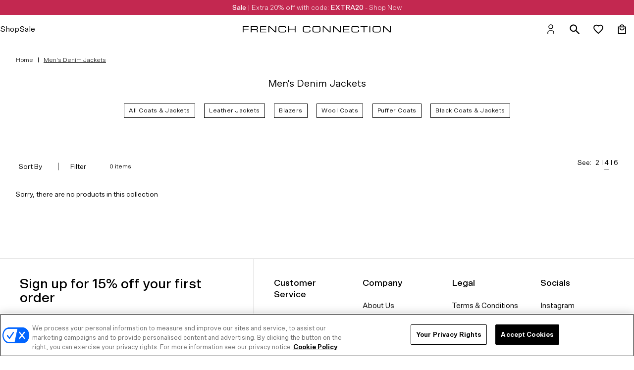

--- FILE ---
content_type: text/html; charset=utf-8
request_url: https://eu.frenchconnection.com/collections/mens-denim-jackets
body_size: 50246
content:
<!doctype html>
<html lang="en">
<head>
  <!-- OneTrust Cookies Consent Notice start for eu.frenchconnection.com -->
  <script src="https://cdn-ukwest.onetrust.com/scripttemplates/otSDKStub.js"  type="text/javascript" charset="UTF-8" data-domain-script="018e60da-baa2-7f9a-8d8c-0350f7009132" ></script>
  <script type="text/javascript">
    function OptanonWrapper() { }
  </script>
  <!-- OneTrust Cookies Consent Notice end for eu.frenchconnection.com -->
  

  

  
<!-- /snippets/multi-store-hreflang-tags.liquid from apps.shopify.com/multi-store-hreflang-tags -->



    <meta charset="utf-8">
    <meta name="viewport" content="width=device-width, initial-scale=1">

    
<link rel="canonical" href="https://eu.frenchconnection.com/collections/mens-denim-jackets"><link rel="shortcut icon" href="//eu.frenchconnection.com/cdn/shop/files/FC_MIRROR_00ed3d26-c043-45fc-88af-7695d6c4096c_32x32.jpg?v=1706870121" type="image/png">

    

    
    
    <title>
Men&#39;s Denim Jackets | French Connection EU
      
    </title>

    <script>
        window.seo_title_unpaginated = "Men&#39;s Denim Jackets | French Connection EU";
        window.seo_site_title_paginated = "Men&#39;s Denim Jackets | Page @page@ | French Connection EU";
    </script>

    
        <meta name="description" content="Explore men’s denim jackets for a timeless, stylish layer that works all year round.">
    

    
<meta property="og:site_name" content="French Connection EU">
<meta property="og:url" content="https://eu.frenchconnection.com/collections/mens-denim-jackets">
<meta property="og:title" content="Men&#39;s Denim Jackets">
<meta property="og:type" content="website">
<meta property="og:description" content="Explore men’s denim jackets for a timeless, stylish layer that works all year round.">


<meta name="twitter:site" content="@FCUK">
<meta name="twitter:card" content="summary_large_image">
<meta name="twitter:title" content="Men&#39;s Denim Jackets">
<meta name="twitter:description" content="Explore men’s denim jackets for a timeless, stylish layer that works all year round.">


    <!-- LM: 14/07/22 Moving these font requests to here instead of in snippet files. Was originally being called in the hero-single.liquid snippet file etc however if used across multiple hero sections the font file was being called multiple times. Therefore moving here so its just called the once. -->
    <link rel="stylesheet" href="https://use.typekit.net/alf4edf.css">

    <style>
  /* Scto Grotesk A Font Family */
  @font-face {
    font-family: "Scto Grotesk A";
    src: local("Scto Grotesk A Bold"), local("SctoGroteskA-Bold"),
      url("//eu.frenchconnection.com/cdn/shop/t/719/assets/SctoGroteskA-Bold.woff2?v=75390809964571623531769603095") format("woff2"),
      url("//eu.frenchconnection.com/cdn/shop/t/719/assets/SctoGroteskA-Bold.woff?v=10565504110735825361769603095") format("woff");
    font-weight: 700;
    font-style: normal;
    font-display: swap;
  }

  @font-face {
    font-family: "Scto Grotesk A";
    src: local("Scto Grotesk A Medium"), local("SctoGroteskA-Medium"),
      url("//eu.frenchconnection.com/cdn/shop/t/719/assets/SctoGroteskA-Medium.woff2?v=93364399185544391881769603095") format("woff2"),
      url("//eu.frenchconnection.com/cdn/shop/t/719/assets/SctoGroteskA-Medium.woff?v=161933703666571276571769603095") format("woff");
    font-weight: 500;
    font-style: normal;
    font-display: swap;
  }

  @font-face {
    font-family: "Scto Grotesk A";
    src: local("Scto Grotesk A Regular"), local("SctoGroteskA-Regular"),
      url("//eu.frenchconnection.com/cdn/shop/t/719/assets/SctoGroteskA-Regular.woff2?v=119719574839846649281769603095") format("woff2"),
      url("//eu.frenchconnection.com/cdn/shop/t/719/assets/SctoGroteskA-Regular.woff?v=40732115789944322811769603095") format("woff");
    font-weight: 400;
    font-style: normal;
    font-display: swap;
  }

  @font-face {
    font-family: "Scto Grotesk A";
    src: local("Scto Grotesk A Light"), local("SctoGroteskA-Light"),
      url("//eu.frenchconnection.com/cdn/shop/t/719/assets/SctoGroteskA-Light.woff2?v=174727135012238310071769603095") format("woff2"),
      url("//eu.frenchconnection.com/cdn/shop/t/719/assets/SctoGroteskA-Light.woff?v=96295799441333224321769603095") format("woff");
    font-weight: 300;
    font-style: normal;
    font-display: swap;
  }

  /* Eurostile Font Family */
  @font-face {
    font-family: "Eurostile";
    src: url("//eu.frenchconnection.com/cdn/shop/t/719/assets/Eurostile_Bold.woff2?v=69895340206749345871769603095") format("woff2");
    font-weight: 700;
    font-style: normal;
    font-display: swap;
  }

  @font-face {
    font-family: "Eurostile";
    src: url("//eu.frenchconnection.com/cdn/shop/t/719/assets/Eurostile_Medium.woff2?v=79951435791271167201769603095") format("woff2");
    font-weight: 500;
    font-style: normal;
    font-display: swap;
  }

  @font-face {
    font-family: "Eurostile";
    src: url("//eu.frenchconnection.com/cdn/shop/t/719/assets/Eurostile.woff2?v=9071020472491029201769603095") format("woff2");
    font-weight: 400;
    font-style: normal;
    font-display: swap;
  }

  /* DIN Font Family (keeping existing) */
  @font-face {
    font-family: "Din";
    src: url("https://cdn.shopify.com/s/files/1/0572/6086/7740/files/DINCondensed-Bold.woff2?v=1657796550")
        format("woff2"),
      url("https://cdn.shopify.com/s/files/1/0572/6086/7740/files/DINCondensed-Bold.woff?v=1657796550")
        format("woff");
    font-weight: normal;
    font-style: normal;
    font-display: swap;
  }
</style>

    <link href="//eu.frenchconnection.com/cdn/shop/t/719/assets/theme.css?v=39848841486661381481769603095" rel="stylesheet" type="text/css" media="all" />
    <link href="//eu.frenchconnection.com/cdn/shop/t/719/assets/cta-buttons.css?v=17243009706211695441769603095" rel="stylesheet" type="text/css" media="all" />
    <link href="//eu.frenchconnection.com/cdn/shop/t/719/assets/hero-responsive-styles.css?v=101240821342288803441769603095" rel="stylesheet" type="text/css" media="all" />

    <link href="//eu.frenchconnection.com/cdn/shop/t/719/assets/astound-theme.scss?v=99249752146394455421769603095" rel="stylesheet" type="text/css" media="all" />
    
    <script>
    window.theme = {
        strings: {
            addToCart: "Add to Bag",
            addingToCart: "Adding",
            addedToCart: "Added to bag",
            outOfStock: "Out Of Stock",
            lowStock: "Low Stock",
            inStock: "In Stock",
            selectOption: "Select Size",
            close: "Close",
            viewDetails: "View Details",
            singleVariant: "One Size",
            notify: "Notify Me",
            quantityUpdated: "Quantity updated",
            soldOut: "Email when available",
            unavailable: "Unavailable",
            confirmRemove: "Are you sure you would like to remove this product?",
            emptyBag: "Your bag is empty.",
            PasswordNoMatch: "Passwords either do not match or meet criteria",
            PasswordMatch: "Passwords match",
            freedeliveryThresholdBefore: "You are \u003cspan class='remaining-amount'\u003e[[replace_me]]\u003c\/span\u003e away from Free Delivery",
            freedeliveryThresholdAfter: "Congratulations, you have qualified for Free Delivery"
        },
        lowStockThreshold: 3,
        cartJson: {"note":null,"attributes":{},"original_total_price":0,"total_price":0,"total_discount":0,"total_weight":0.0,"item_count":0,"items":[],"requires_shipping":false,"currency":"EUR","items_subtotal_price":0,"cart_level_discount_applications":[],"checkout_charge_amount":0},
        moneyFormat: "€{{amount_with_comma_separator}}",
        shopCurrency: "EUR"
    };
</script><script defer src="//eu.frenchconnection.com/cdn/shop/t/719/assets/theme.js?v=152310510477908301281769603095"></script>

    <script>window.performance && window.performance.mark && window.performance.mark('shopify.content_for_header.start');</script><meta id="shopify-digital-wallet" name="shopify-digital-wallet" content="/60061253817/digital_wallets/dialog">
<meta name="shopify-checkout-api-token" content="05bad7f9eeaac18340ddb9c956aefe9d">
<link rel="alternate" type="application/atom+xml" title="Feed" href="/collections/mens-denim-jackets.atom" />
<link rel="alternate" type="application/json+oembed" href="https://eu.frenchconnection.com/collections/mens-denim-jackets.oembed">
<script async="async" src="/checkouts/internal/preloads.js?locale=en-NL"></script>
<link rel="preconnect" href="https://shop.app" crossorigin="anonymous">
<script async="async" src="https://shop.app/checkouts/internal/preloads.js?locale=en-NL&shop_id=60061253817" crossorigin="anonymous"></script>
<script id="apple-pay-shop-capabilities" type="application/json">{"shopId":60061253817,"countryCode":"NL","currencyCode":"EUR","merchantCapabilities":["supports3DS"],"merchantId":"gid:\/\/shopify\/Shop\/60061253817","merchantName":"French Connection EU","requiredBillingContactFields":["postalAddress","email","phone"],"requiredShippingContactFields":["postalAddress","email","phone"],"shippingType":"shipping","supportedNetworks":["visa","maestro","masterCard","amex"],"total":{"type":"pending","label":"French Connection EU","amount":"1.00"},"shopifyPaymentsEnabled":true,"supportsSubscriptions":true}</script>
<script id="shopify-features" type="application/json">{"accessToken":"05bad7f9eeaac18340ddb9c956aefe9d","betas":["rich-media-storefront-analytics"],"domain":"eu.frenchconnection.com","predictiveSearch":true,"shopId":60061253817,"locale":"en"}</script>
<script>var Shopify = Shopify || {};
Shopify.shop = "frenchconnectioneu.myshopify.com";
Shopify.locale = "en";
Shopify.currency = {"active":"EUR","rate":"1.0"};
Shopify.country = "NL";
Shopify.theme = {"name":"EU - AW25 ESS P6 Extra 20 - 23.02.26 - New Release","id":190342168959,"schema_name":"FC","schema_version":"26.01.0","theme_store_id":null,"role":"main"};
Shopify.theme.handle = "null";
Shopify.theme.style = {"id":null,"handle":null};
Shopify.cdnHost = "eu.frenchconnection.com/cdn";
Shopify.routes = Shopify.routes || {};
Shopify.routes.root = "/";</script>
<script type="module">!function(o){(o.Shopify=o.Shopify||{}).modules=!0}(window);</script>
<script>!function(o){function n(){var o=[];function n(){o.push(Array.prototype.slice.apply(arguments))}return n.q=o,n}var t=o.Shopify=o.Shopify||{};t.loadFeatures=n(),t.autoloadFeatures=n()}(window);</script>
<script>
  window.ShopifyPay = window.ShopifyPay || {};
  window.ShopifyPay.apiHost = "shop.app\/pay";
  window.ShopifyPay.redirectState = null;
</script>
<script id="shop-js-analytics" type="application/json">{"pageType":"collection"}</script>
<script defer="defer" async type="module" src="//eu.frenchconnection.com/cdn/shopifycloud/shop-js/modules/v2/client.init-shop-cart-sync_WVOgQShq.en.esm.js"></script>
<script defer="defer" async type="module" src="//eu.frenchconnection.com/cdn/shopifycloud/shop-js/modules/v2/chunk.common_C_13GLB1.esm.js"></script>
<script defer="defer" async type="module" src="//eu.frenchconnection.com/cdn/shopifycloud/shop-js/modules/v2/chunk.modal_CLfMGd0m.esm.js"></script>
<script type="module">
  await import("//eu.frenchconnection.com/cdn/shopifycloud/shop-js/modules/v2/client.init-shop-cart-sync_WVOgQShq.en.esm.js");
await import("//eu.frenchconnection.com/cdn/shopifycloud/shop-js/modules/v2/chunk.common_C_13GLB1.esm.js");
await import("//eu.frenchconnection.com/cdn/shopifycloud/shop-js/modules/v2/chunk.modal_CLfMGd0m.esm.js");

  window.Shopify.SignInWithShop?.initShopCartSync?.({"fedCMEnabled":true,"windoidEnabled":true});

</script>
<script>
  window.Shopify = window.Shopify || {};
  if (!window.Shopify.featureAssets) window.Shopify.featureAssets = {};
  window.Shopify.featureAssets['shop-js'] = {"shop-cart-sync":["modules/v2/client.shop-cart-sync_DuR37GeY.en.esm.js","modules/v2/chunk.common_C_13GLB1.esm.js","modules/v2/chunk.modal_CLfMGd0m.esm.js"],"init-fed-cm":["modules/v2/client.init-fed-cm_BucUoe6W.en.esm.js","modules/v2/chunk.common_C_13GLB1.esm.js","modules/v2/chunk.modal_CLfMGd0m.esm.js"],"shop-toast-manager":["modules/v2/client.shop-toast-manager_B0JfrpKj.en.esm.js","modules/v2/chunk.common_C_13GLB1.esm.js","modules/v2/chunk.modal_CLfMGd0m.esm.js"],"init-shop-cart-sync":["modules/v2/client.init-shop-cart-sync_WVOgQShq.en.esm.js","modules/v2/chunk.common_C_13GLB1.esm.js","modules/v2/chunk.modal_CLfMGd0m.esm.js"],"shop-button":["modules/v2/client.shop-button_B_U3bv27.en.esm.js","modules/v2/chunk.common_C_13GLB1.esm.js","modules/v2/chunk.modal_CLfMGd0m.esm.js"],"init-windoid":["modules/v2/client.init-windoid_DuP9q_di.en.esm.js","modules/v2/chunk.common_C_13GLB1.esm.js","modules/v2/chunk.modal_CLfMGd0m.esm.js"],"shop-cash-offers":["modules/v2/client.shop-cash-offers_BmULhtno.en.esm.js","modules/v2/chunk.common_C_13GLB1.esm.js","modules/v2/chunk.modal_CLfMGd0m.esm.js"],"pay-button":["modules/v2/client.pay-button_CrPSEbOK.en.esm.js","modules/v2/chunk.common_C_13GLB1.esm.js","modules/v2/chunk.modal_CLfMGd0m.esm.js"],"init-customer-accounts":["modules/v2/client.init-customer-accounts_jNk9cPYQ.en.esm.js","modules/v2/client.shop-login-button_DJ5ldayH.en.esm.js","modules/v2/chunk.common_C_13GLB1.esm.js","modules/v2/chunk.modal_CLfMGd0m.esm.js"],"avatar":["modules/v2/client.avatar_BTnouDA3.en.esm.js"],"checkout-modal":["modules/v2/client.checkout-modal_pBPyh9w8.en.esm.js","modules/v2/chunk.common_C_13GLB1.esm.js","modules/v2/chunk.modal_CLfMGd0m.esm.js"],"init-shop-for-new-customer-accounts":["modules/v2/client.init-shop-for-new-customer-accounts_BUoCy7a5.en.esm.js","modules/v2/client.shop-login-button_DJ5ldayH.en.esm.js","modules/v2/chunk.common_C_13GLB1.esm.js","modules/v2/chunk.modal_CLfMGd0m.esm.js"],"init-customer-accounts-sign-up":["modules/v2/client.init-customer-accounts-sign-up_CnczCz9H.en.esm.js","modules/v2/client.shop-login-button_DJ5ldayH.en.esm.js","modules/v2/chunk.common_C_13GLB1.esm.js","modules/v2/chunk.modal_CLfMGd0m.esm.js"],"init-shop-email-lookup-coordinator":["modules/v2/client.init-shop-email-lookup-coordinator_CzjY5t9o.en.esm.js","modules/v2/chunk.common_C_13GLB1.esm.js","modules/v2/chunk.modal_CLfMGd0m.esm.js"],"shop-follow-button":["modules/v2/client.shop-follow-button_CsYC63q7.en.esm.js","modules/v2/chunk.common_C_13GLB1.esm.js","modules/v2/chunk.modal_CLfMGd0m.esm.js"],"shop-login-button":["modules/v2/client.shop-login-button_DJ5ldayH.en.esm.js","modules/v2/chunk.common_C_13GLB1.esm.js","modules/v2/chunk.modal_CLfMGd0m.esm.js"],"shop-login":["modules/v2/client.shop-login_B9ccPdmx.en.esm.js","modules/v2/chunk.common_C_13GLB1.esm.js","modules/v2/chunk.modal_CLfMGd0m.esm.js"],"lead-capture":["modules/v2/client.lead-capture_D0K_KgYb.en.esm.js","modules/v2/chunk.common_C_13GLB1.esm.js","modules/v2/chunk.modal_CLfMGd0m.esm.js"],"payment-terms":["modules/v2/client.payment-terms_BWmiNN46.en.esm.js","modules/v2/chunk.common_C_13GLB1.esm.js","modules/v2/chunk.modal_CLfMGd0m.esm.js"]};
</script>
<script>(function() {
  var isLoaded = false;
  function asyncLoad() {
    if (isLoaded) return;
    isLoaded = true;
    var urls = ["https:\/\/dr4qe3ddw9y32.cloudfront.net\/awin-shopify-integration-code.js?aid=18989\u0026v=shopifyApp_5.2.5\u0026ts=1768923567430\u0026shop=frenchconnectioneu.myshopify.com","https:\/\/config.gorgias.chat\/bundle-loader\/01GYCC5MV0SV6EWSMJDVXKSBY4?source=shopify1click\u0026shop=frenchconnectioneu.myshopify.com","\/\/backinstock.useamp.com\/widget\/47391_1767157284.js?category=bis\u0026v=6\u0026shop=frenchconnectioneu.myshopify.com","https:\/\/public.9gtb.com\/loader.js?g_cvt_id=2444687d-08ad-4677-84b8-3c998a359766\u0026shop=frenchconnectioneu.myshopify.com"];
    for (var i = 0; i < urls.length; i++) {
      var s = document.createElement('script');
      s.type = 'text/javascript';
      s.async = true;
      s.src = urls[i];
      var x = document.getElementsByTagName('script')[0];
      x.parentNode.insertBefore(s, x);
    }
  };
  if(window.attachEvent) {
    window.attachEvent('onload', asyncLoad);
  } else {
    window.addEventListener('load', asyncLoad, false);
  }
})();</script>
<script id="__st">var __st={"a":60061253817,"offset":0,"reqid":"84f1d3ac-163c-491e-b0d6-b5419ca3271b-1769633835","pageurl":"eu.frenchconnection.com\/collections\/mens-denim-jackets","u":"b0505a5d27fb","p":"collection","rtyp":"collection","rid":281178898617};</script>
<script>window.ShopifyPaypalV4VisibilityTracking = true;</script>
<script id="captcha-bootstrap">!function(){'use strict';const t='contact',e='account',n='new_comment',o=[[t,t],['blogs',n],['comments',n],[t,'customer']],c=[[e,'customer_login'],[e,'guest_login'],[e,'recover_customer_password'],[e,'create_customer']],r=t=>t.map((([t,e])=>`form[action*='/${t}']:not([data-nocaptcha='true']) input[name='form_type'][value='${e}']`)).join(','),a=t=>()=>t?[...document.querySelectorAll(t)].map((t=>t.form)):[];function s(){const t=[...o],e=r(t);return a(e)}const i='password',u='form_key',d=['recaptcha-v3-token','g-recaptcha-response','h-captcha-response',i],f=()=>{try{return window.sessionStorage}catch{return}},m='__shopify_v',_=t=>t.elements[u];function p(t,e,n=!1){try{const o=window.sessionStorage,c=JSON.parse(o.getItem(e)),{data:r}=function(t){const{data:e,action:n}=t;return t[m]||n?{data:e,action:n}:{data:t,action:n}}(c);for(const[e,n]of Object.entries(r))t.elements[e]&&(t.elements[e].value=n);n&&o.removeItem(e)}catch(o){console.error('form repopulation failed',{error:o})}}const l='form_type',E='cptcha';function T(t){t.dataset[E]=!0}const w=window,h=w.document,L='Shopify',v='ce_forms',y='captcha';let A=!1;((t,e)=>{const n=(g='f06e6c50-85a8-45c8-87d0-21a2b65856fe',I='https://cdn.shopify.com/shopifycloud/storefront-forms-hcaptcha/ce_storefront_forms_captcha_hcaptcha.v1.5.2.iife.js',D={infoText:'Protected by hCaptcha',privacyText:'Privacy',termsText:'Terms'},(t,e,n)=>{const o=w[L][v],c=o.bindForm;if(c)return c(t,g,e,D).then(n);var r;o.q.push([[t,g,e,D],n]),r=I,A||(h.body.append(Object.assign(h.createElement('script'),{id:'captcha-provider',async:!0,src:r})),A=!0)});var g,I,D;w[L]=w[L]||{},w[L][v]=w[L][v]||{},w[L][v].q=[],w[L][y]=w[L][y]||{},w[L][y].protect=function(t,e){n(t,void 0,e),T(t)},Object.freeze(w[L][y]),function(t,e,n,w,h,L){const[v,y,A,g]=function(t,e,n){const i=e?o:[],u=t?c:[],d=[...i,...u],f=r(d),m=r(i),_=r(d.filter((([t,e])=>n.includes(e))));return[a(f),a(m),a(_),s()]}(w,h,L),I=t=>{const e=t.target;return e instanceof HTMLFormElement?e:e&&e.form},D=t=>v().includes(t);t.addEventListener('submit',(t=>{const e=I(t);if(!e)return;const n=D(e)&&!e.dataset.hcaptchaBound&&!e.dataset.recaptchaBound,o=_(e),c=g().includes(e)&&(!o||!o.value);(n||c)&&t.preventDefault(),c&&!n&&(function(t){try{if(!f())return;!function(t){const e=f();if(!e)return;const n=_(t);if(!n)return;const o=n.value;o&&e.removeItem(o)}(t);const e=Array.from(Array(32),(()=>Math.random().toString(36)[2])).join('');!function(t,e){_(t)||t.append(Object.assign(document.createElement('input'),{type:'hidden',name:u})),t.elements[u].value=e}(t,e),function(t,e){const n=f();if(!n)return;const o=[...t.querySelectorAll(`input[type='${i}']`)].map((({name:t})=>t)),c=[...d,...o],r={};for(const[a,s]of new FormData(t).entries())c.includes(a)||(r[a]=s);n.setItem(e,JSON.stringify({[m]:1,action:t.action,data:r}))}(t,e)}catch(e){console.error('failed to persist form',e)}}(e),e.submit())}));const S=(t,e)=>{t&&!t.dataset[E]&&(n(t,e.some((e=>e===t))),T(t))};for(const o of['focusin','change'])t.addEventListener(o,(t=>{const e=I(t);D(e)&&S(e,y())}));const B=e.get('form_key'),M=e.get(l),P=B&&M;t.addEventListener('DOMContentLoaded',(()=>{const t=y();if(P)for(const e of t)e.elements[l].value===M&&p(e,B);[...new Set([...A(),...v().filter((t=>'true'===t.dataset.shopifyCaptcha))])].forEach((e=>S(e,t)))}))}(h,new URLSearchParams(w.location.search),n,t,e,['guest_login'])})(!0,!0)}();</script>
<script integrity="sha256-4kQ18oKyAcykRKYeNunJcIwy7WH5gtpwJnB7kiuLZ1E=" data-source-attribution="shopify.loadfeatures" defer="defer" src="//eu.frenchconnection.com/cdn/shopifycloud/storefront/assets/storefront/load_feature-a0a9edcb.js" crossorigin="anonymous"></script>
<script crossorigin="anonymous" defer="defer" src="//eu.frenchconnection.com/cdn/shopifycloud/storefront/assets/shopify_pay/storefront-65b4c6d7.js?v=20250812"></script>
<script data-source-attribution="shopify.dynamic_checkout.dynamic.init">var Shopify=Shopify||{};Shopify.PaymentButton=Shopify.PaymentButton||{isStorefrontPortableWallets:!0,init:function(){window.Shopify.PaymentButton.init=function(){};var t=document.createElement("script");t.src="https://eu.frenchconnection.com/cdn/shopifycloud/portable-wallets/latest/portable-wallets.en.js",t.type="module",document.head.appendChild(t)}};
</script>
<script data-source-attribution="shopify.dynamic_checkout.buyer_consent">
  function portableWalletsHideBuyerConsent(e){var t=document.getElementById("shopify-buyer-consent"),n=document.getElementById("shopify-subscription-policy-button");t&&n&&(t.classList.add("hidden"),t.setAttribute("aria-hidden","true"),n.removeEventListener("click",e))}function portableWalletsShowBuyerConsent(e){var t=document.getElementById("shopify-buyer-consent"),n=document.getElementById("shopify-subscription-policy-button");t&&n&&(t.classList.remove("hidden"),t.removeAttribute("aria-hidden"),n.addEventListener("click",e))}window.Shopify?.PaymentButton&&(window.Shopify.PaymentButton.hideBuyerConsent=portableWalletsHideBuyerConsent,window.Shopify.PaymentButton.showBuyerConsent=portableWalletsShowBuyerConsent);
</script>
<script data-source-attribution="shopify.dynamic_checkout.cart.bootstrap">document.addEventListener("DOMContentLoaded",(function(){function t(){return document.querySelector("shopify-accelerated-checkout-cart, shopify-accelerated-checkout")}if(t())Shopify.PaymentButton.init();else{new MutationObserver((function(e,n){t()&&(Shopify.PaymentButton.init(),n.disconnect())})).observe(document.body,{childList:!0,subtree:!0})}}));
</script>
<link id="shopify-accelerated-checkout-styles" rel="stylesheet" media="screen" href="https://eu.frenchconnection.com/cdn/shopifycloud/portable-wallets/latest/accelerated-checkout-backwards-compat.css" crossorigin="anonymous">
<style id="shopify-accelerated-checkout-cart">
        #shopify-buyer-consent {
  margin-top: 1em;
  display: inline-block;
  width: 100%;
}

#shopify-buyer-consent.hidden {
  display: none;
}

#shopify-subscription-policy-button {
  background: none;
  border: none;
  padding: 0;
  text-decoration: underline;
  font-size: inherit;
  cursor: pointer;
}

#shopify-subscription-policy-button::before {
  box-shadow: none;
}

      </style>

<script>window.performance && window.performance.mark && window.performance.mark('shopify.content_for_header.end');</script>
    <style>
    .async-hide {
        opacity: 1 !important
    }
    </style>

    <link rel="stylesheet" href="//eu.frenchconnection.com/cdn/shop/t/719/assets/colour-swatch.css?v=132374459190906955231769613874" media="print" onload="this.media='all'"><!---GA4 view_item --><!-- DataLayer -->
<script>                               
   window.dataLayer = window.dataLayer || [];                                            
   window.dataLayer.push({
     'event': 'Details',
	'user_id' :"",
	'user_email':'',
	'department':"",
     'styleCode':"",
	'collection':" Men&#39;s Denim Jackets",
	'category': '',
     'product.price': '0.0',
	'environment':"production",
	'page_Title': "Men&#39;s Denim Jackets",
	'page_type': 'collection',
	'currency': "EUR",     
     
   });
  
   
</script> 




<script type="text/javascript" >

  cart_data = {"note":null,"attributes":{},"original_total_price":0,"total_price":0,"total_discount":0,"total_weight":0.0,"item_count":0,"items":[],"requires_shipping":false,"currency":"EUR","items_subtotal_price":0,"cart_level_discount_applications":[],"checkout_charge_amount":0};

  var product_details = cart_data.items.map(function(item){
      return {
        id: item.sku,
        styleCode: "",
        name: item.product_title,
		brand: item.vendor,
		category: item.product_type,
        quantity: item.quantity,
        price: parseFloat(item.price / 100.0)
        }
      });
 
  window.dataLayer = window.dataLayer || [];
  window.dataLayer.push({
    "event": "cart",
    "ecommerce": {
      "cart": {
        "actionField": {"step": 1},
        "products": product_details
     }
   }
  });
</script>
 <!-- End DataLayer -->
<meta name="google-site-verification" content="L20HojO6llz7CCGsq2duTYwqVtxjYrQVwT6L0vd1Btc" />
<!-- Cloudflare Verification -->
<meta name="cf-2fa-verify" content="U2iJUqk0eZAlRLWE6Jr1">
<!-- Emarsys code, required on all pages --><script type="text/javascript" id="scarab-queue">
        var ScarabQueue = ScarabQueue || [];
        (function(id) {
        if (document.getElementById(id)) return;
        var js = document.createElement('script'); js.id = id;
        js.src = '//cdn.scarabresearch.com/js/1A1F84BFAFD25481/scarab-v2.js';
        var fs = document.getElementsByTagName('script')[0];
        fs.parentNode.insertBefore(js, fs);
        })('scarab-js-api');
    </script>

    
      
  <script>
    (() => {
      const s = {};

      Object.assign(s, {
      });

      window.PurpleDotConfig = {
        apiKey: 'c664b307-e3b4-4f6d-b6ae-8c9ecb98e86a',
        variantStockMap: s,
        checkoutMethod: 'COMBINED_CART',
        shopifyCart: {"note":null,"attributes":{},"original_total_price":0,"total_price":0,"total_discount":0,"total_weight":0.0,"item_count":0,"items":[],"requires_shipping":false,"currency":"EUR","items_subtotal_price":0,"cart_level_discount_applications":[],"checkout_charge_amount":0},
        currency: "EUR",
        pdp: {
          productPageSelector: '#product-detail, .product-quickview',
          selectedVariantSelector: '.product-variants > .active, .variant-options > .active',
        },
        locale: 'en-GB',
        translations: {
          'en-GB': {
            addToCart: 'Add to bag',
          },
        },
        _interceptNetworkCalls: true,
      };

      const preLoadStyle = document.createElement('style');
      preLoadStyle.id = 'pd-preload-style';
      preLoadStyle.textContext = `
        form[action='/cart/add'] *[type='submit'] {
          pointer-events: none !important;
        }
      `;
      document.head.appendChild(preLoadStyle);

      const pdScript = document.createElement('script');
      pdScript.src = 'https://www.purpledotprice.com/api/v1/shopify-script.js';
      pdScript.onerror = () => preLoadStyle.remove();
      document.head.appendChild(pdScript);
    })();
  </script>
  <style>
    #pd-waitlist-info {
      margin: 0 10px !important;
    }

    #pd-dispatch-date, #pd-branding {
      font-size : .775rem !important;
    }

    #pd-dispatch-date {
      margin: 0.5rem 0;
    }

    .pd-logo:before {
      display: none !important;
    }

    .pd-logo {
      color: black !important;
      font-weight: bold;
    }
  </style>




    

    
    
    

    <!-- EXPONEA start -->
      <script>
        !function(e,n,t,i,r,o){function s(e){if("number"!=typeof e)return e;var n=new Date;return new Date(n.getTime()+1e3*e)}var a=4e3,c="xnpe_async_hide";function p(e){return e.reduce((function(e,n){return e[n]=function(){e._.push([n.toString(),arguments])},e}),{_:[]})}function m(e,n,t){var i=t.createElement(n);i.src=e;var r=t.getElementsByTagName(n)[0];return r.parentNode.insertBefore(i,r),i}function u(e){return"[object Date]"===Object.prototype.toString.call(e)}o.target=o.target||"https://api.exponea.com",o.file_path=o.file_path||o.target+"/js/exponea.min.js",r[n]=p(["anonymize","initialize","identify","getSegments","update","track","trackLink","trackEnhancedEcommerce","getHtml","showHtml","showBanner","showWebLayer","ping","getAbTest","loadDependency","getRecommendation","reloadWebLayers","_preInitialize","_initializeConfig"]),r[n].notifications=p(["isAvailable","isSubscribed","subscribe","unsubscribe"]),r[n].segments=p(["subscribe"]),r[n]["snippetVersion"]="v2.7.0",function(e,n,t){e[n]["_"+t]={},e[n]["_"+t].nowFn=Date.now,e[n]["_"+t].snippetStartTime=e[n]["_"+t].nowFn()}(r,n,"performance"),function(e,n,t,i,r,o){e[r]={sdk:e[i],sdkObjectName:i,skipExperiments:!!t.new_experiments,sign:t.token+"/"+(o.exec(n.cookie)||["","new"])[1],path:t.target}}(r,e,o,n,i,RegExp("__exponea_etc__"+"=([\\w-]+)")),function(e,n,t){m(e.file_path,n,t)}(o,t,e),function(e,n,t,i,r,o,p){if(e.new_experiments){!0===e.new_experiments&&(e.new_experiments={});var l,f=e.new_experiments.hide_class||c,_=e.new_experiments.timeout||a,g=encodeURIComponent(o.location.href.split("#")[0]);e.cookies&&e.cookies.expires&&("number"==typeof e.cookies.expires||u(e.cookies.expires)?l=s(e.cookies.expires):e.cookies.expires.tracking&&("number"==typeof e.cookies.expires.tracking||u(e.cookies.expires.tracking))&&(l=s(e.cookies.expires.tracking))),l&&l<new Date&&(l=void 0);var d=e.target+"/webxp/"+n+"/"+o[t].sign+"/modifications.min.js?http-referer="+g+"&timeout="+_+"ms"+(l?"&cookie-expires="+Math.floor(l.getTime()/1e3):"");"sync"===e.new_experiments.mode&&o.localStorage.getItem("__exponea__sync_modifications__")?function(e,n,t,i,r){t[r][n]="<"+n+' src="'+e+'"></'+n+">",i.writeln(t[r][n]),i.writeln("<"+n+">!"+r+".init && document.writeln("+r+"."+n+'.replace("/'+n+'/", "/'+n+'-async/").replace("><", " async><"))</'+n+">")}(d,n,o,p,t):function(e,n,t,i,r,o,s,a){o.documentElement.classList.add(e);var c=m(t,i,o);function p(){r[a].init||m(t.replace("/"+i+"/","/"+i+"-async/"),i,o)}function u(){o.documentElement.classList.remove(e)}c.onload=p,c.onerror=p,r.setTimeout(u,n),r[s]._revealPage=u}(f,_,d,n,o,p,r,t)}}(o,t,i,0,n,r,e),function(e,n,t){var i;e[n]._initializeConfig(t),(null===(i=t.experimental)||void 0===i?void 0:i.non_personalized_weblayers)&&e[n]._preInitialize(t),e[n].start=function(i){i&&Object.keys(i).forEach((function(e){return t[e]=i[e]})),e[n].initialize(t)}}(r,n,o)}(document,"exponea","script","webxpClient",window,{
          target: "https://api.uk.exponea.com",token: "c611eed0-a6be-11ed-915f-ba913e5977b5",data_layer: true,
          experimental: {
              non_personalized_weblayers: true
          },
          // replace with current customer ID or leave commented out for an anonymous customer
          // customer: window.currentUserId,
          track: {
              google_analytics: false,
          },
      });
      exponea.start();
    </script>
    <!-- EXPONEA end -->

    <script>
      window.dataLayer = window.dataLayer || [];

      function subscribeCookieListener(dataLayer) {
        // Step to process information already existing in the datalayer
        dataLayer.forEach(processDatalayerEvent)

        // Set-up a "listener"
        const originalPush = dataLayer.push;
        dataLayer.push = function() {
            originalPush.apply(dataLayer, arguments);
            Array.from(arguments).forEach(processDatalayerEvent);
        };

      }
    subscribeCookieListener(window.dataLayer);

    function processDatalayerEvent(event){
      if(event.event === "bre.cookie"){
        Shopify.analytics.publish("bre.cookie",event);
      }
    }

    </script>
    
<script>
        window.collectionBadgeImage = new Array();window.addToBagMobileMessageType = 'minicart';
      </script><script src="//eu.frenchconnection.com/cdn/shop/t/719/assets/astound.carousel-slider.js?v=145500934451288651921769603095" defer="defer"></script>

    
      <script src="//eu.frenchconnection.com/cdn/shop/t/719/assets/astound.recent-searches.js?v=160487173608911917901769603095" defer="defer"></script>
    

      <script type="text/javascript">
      // FrenchConnection EU
        (function(c,l,a,r,i,t,y){
          c[a]=c[a]||function(){(c[a].q=c[a].q||[]).push(arguments)};
          t=l.createElement(r);t.async=1;t.src="https://www.clarity.ms/tag/"+i;
          y=l.getElementsByTagName(r)[0];y.parentNode.insertBefore(t,y);
        })(window, document, "clarity", "script", "q2gn4l8m20");
      </script>
      
<style data-shopify>:root {
    /**
     * Define a static height for the navigation.
     */
    --announcement-bar-height:30px;
    --header-height: 48px;
    --navigation-height-total: calc(var(--header-height) + var(--announcement-bar-height));

    --navigation-z-index: 110;
    --modal-z-index: 120;

    --transition-duration: 0.25s;
    --transition-timing: ease-in-out;
    --transition-default: var(--transition-duration) var(--transition-timing);

    /**
     * Browser.
     * - Actual value is overwritten by JS.
     */
    --body-scroll-bar-width: 15px;

    /**
     * Scroll lock position preservation.
     * - Updated by JS when locking body on mobile.
     */
    --lock-scroll-y: 0px;
  }

  @media (min-width: 1200px) {
    :root {
      --announcement-bar-height:30px;
      --header-height: 58px;
    }
  }</style><!-- BEGIN app block: shopify://apps/elevar-conversion-tracking/blocks/dataLayerEmbed/bc30ab68-b15c-4311-811f-8ef485877ad6 -->



<script type="module" dynamic>
  const configUrl = "/a/elevar/static/configs/7c398890b83dcf59d24bc7010d1807d324d4d076/config.js";
  const config = (await import(configUrl)).default;
  const scriptUrl = config.script_src_app_theme_embed;

  if (scriptUrl) {
    const { handler } = await import(scriptUrl);

    await handler(
      config,
      {
        cartData: {
  marketId: "283705529",
  attributes:{},
  cartTotal: "0.0",
  currencyCode:"EUR",
  items: []
}
,
        user: {cartTotal: "0.0",
    currencyCode:"EUR",customer: {},
}
,
        isOnCartPage:false,
        collectionView:{
    currencyCode:"EUR",
    items: []
  },
        searchResultsView:null,
        productView:null,
        checkoutComplete: null
      }
    );
  }
</script>


<!-- END app block --><!-- BEGIN app block: shopify://apps/digital-darts-hreflang-tags/blocks/hreglang_tag/9a38367c-c3ce-4d6e-93ea-48ab8009c8a5 --><!-- Hreflang tags managed by apps.shopify.com/multi-store-hreflang-tags -->

<link rel="alternate" href="https://www.frenchconnection.com/collections/mens-denim-jackets" hreflang="en-gb">
<link rel="alternate" href="https://www.frenchconnection.com/collections/mens-denim-jackets" hreflang="x-default">
<link rel="alternate" href="https://eu.frenchconnection.com/collections/mens-denim-jackets" hreflang="en">

<!-- END app block --><!-- BEGIN app block: shopify://apps/klaviyo-email-marketing-sms/blocks/klaviyo-onsite-embed/2632fe16-c075-4321-a88b-50b567f42507 -->












  <script async src="https://static.klaviyo.com/onsite/js/XTeL3B/klaviyo.js?company_id=XTeL3B"></script>
  <script>!function(){if(!window.klaviyo){window._klOnsite=window._klOnsite||[];try{window.klaviyo=new Proxy({},{get:function(n,i){return"push"===i?function(){var n;(n=window._klOnsite).push.apply(n,arguments)}:function(){for(var n=arguments.length,o=new Array(n),w=0;w<n;w++)o[w]=arguments[w];var t="function"==typeof o[o.length-1]?o.pop():void 0,e=new Promise((function(n){window._klOnsite.push([i].concat(o,[function(i){t&&t(i),n(i)}]))}));return e}}})}catch(n){window.klaviyo=window.klaviyo||[],window.klaviyo.push=function(){var n;(n=window._klOnsite).push.apply(n,arguments)}}}}();</script>

  




  <script>
    window.klaviyoReviewsProductDesignMode = false
  </script>







<!-- END app block --><meta property="og:image" content="https://cdn.shopify.com/s/files/1/0600/6125/3817/files/checkout-logo.jpg?height=628&pad_color=fff&v=1630942903&width=1200" />
<meta property="og:image:secure_url" content="https://cdn.shopify.com/s/files/1/0600/6125/3817/files/checkout-logo.jpg?height=628&pad_color=fff&v=1630942903&width=1200" />
<meta property="og:image:width" content="1200" />
<meta property="og:image:height" content="628" />
<link href="https://monorail-edge.shopifysvc.com" rel="dns-prefetch">
<script>(function(){if ("sendBeacon" in navigator && "performance" in window) {try {var session_token_from_headers = performance.getEntriesByType('navigation')[0].serverTiming.find(x => x.name == '_s').description;} catch {var session_token_from_headers = undefined;}var session_cookie_matches = document.cookie.match(/_shopify_s=([^;]*)/);var session_token_from_cookie = session_cookie_matches && session_cookie_matches.length === 2 ? session_cookie_matches[1] : "";var session_token = session_token_from_headers || session_token_from_cookie || "";function handle_abandonment_event(e) {var entries = performance.getEntries().filter(function(entry) {return /monorail-edge.shopifysvc.com/.test(entry.name);});if (!window.abandonment_tracked && entries.length === 0) {window.abandonment_tracked = true;var currentMs = Date.now();var navigation_start = performance.timing.navigationStart;var payload = {shop_id: 60061253817,url: window.location.href,navigation_start,duration: currentMs - navigation_start,session_token,page_type: "collection"};window.navigator.sendBeacon("https://monorail-edge.shopifysvc.com/v1/produce", JSON.stringify({schema_id: "online_store_buyer_site_abandonment/1.1",payload: payload,metadata: {event_created_at_ms: currentMs,event_sent_at_ms: currentMs}}));}}window.addEventListener('pagehide', handle_abandonment_event);}}());</script>
<script id="web-pixels-manager-setup">(function e(e,d,r,n,o){if(void 0===o&&(o={}),!Boolean(null===(a=null===(i=window.Shopify)||void 0===i?void 0:i.analytics)||void 0===a?void 0:a.replayQueue)){var i,a;window.Shopify=window.Shopify||{};var t=window.Shopify;t.analytics=t.analytics||{};var s=t.analytics;s.replayQueue=[],s.publish=function(e,d,r){return s.replayQueue.push([e,d,r]),!0};try{self.performance.mark("wpm:start")}catch(e){}var l=function(){var e={modern:/Edge?\/(1{2}[4-9]|1[2-9]\d|[2-9]\d{2}|\d{4,})\.\d+(\.\d+|)|Firefox\/(1{2}[4-9]|1[2-9]\d|[2-9]\d{2}|\d{4,})\.\d+(\.\d+|)|Chrom(ium|e)\/(9{2}|\d{3,})\.\d+(\.\d+|)|(Maci|X1{2}).+ Version\/(15\.\d+|(1[6-9]|[2-9]\d|\d{3,})\.\d+)([,.]\d+|)( \(\w+\)|)( Mobile\/\w+|) Safari\/|Chrome.+OPR\/(9{2}|\d{3,})\.\d+\.\d+|(CPU[ +]OS|iPhone[ +]OS|CPU[ +]iPhone|CPU IPhone OS|CPU iPad OS)[ +]+(15[._]\d+|(1[6-9]|[2-9]\d|\d{3,})[._]\d+)([._]\d+|)|Android:?[ /-](13[3-9]|1[4-9]\d|[2-9]\d{2}|\d{4,})(\.\d+|)(\.\d+|)|Android.+Firefox\/(13[5-9]|1[4-9]\d|[2-9]\d{2}|\d{4,})\.\d+(\.\d+|)|Android.+Chrom(ium|e)\/(13[3-9]|1[4-9]\d|[2-9]\d{2}|\d{4,})\.\d+(\.\d+|)|SamsungBrowser\/([2-9]\d|\d{3,})\.\d+/,legacy:/Edge?\/(1[6-9]|[2-9]\d|\d{3,})\.\d+(\.\d+|)|Firefox\/(5[4-9]|[6-9]\d|\d{3,})\.\d+(\.\d+|)|Chrom(ium|e)\/(5[1-9]|[6-9]\d|\d{3,})\.\d+(\.\d+|)([\d.]+$|.*Safari\/(?![\d.]+ Edge\/[\d.]+$))|(Maci|X1{2}).+ Version\/(10\.\d+|(1[1-9]|[2-9]\d|\d{3,})\.\d+)([,.]\d+|)( \(\w+\)|)( Mobile\/\w+|) Safari\/|Chrome.+OPR\/(3[89]|[4-9]\d|\d{3,})\.\d+\.\d+|(CPU[ +]OS|iPhone[ +]OS|CPU[ +]iPhone|CPU IPhone OS|CPU iPad OS)[ +]+(10[._]\d+|(1[1-9]|[2-9]\d|\d{3,})[._]\d+)([._]\d+|)|Android:?[ /-](13[3-9]|1[4-9]\d|[2-9]\d{2}|\d{4,})(\.\d+|)(\.\d+|)|Mobile Safari.+OPR\/([89]\d|\d{3,})\.\d+\.\d+|Android.+Firefox\/(13[5-9]|1[4-9]\d|[2-9]\d{2}|\d{4,})\.\d+(\.\d+|)|Android.+Chrom(ium|e)\/(13[3-9]|1[4-9]\d|[2-9]\d{2}|\d{4,})\.\d+(\.\d+|)|Android.+(UC? ?Browser|UCWEB|U3)[ /]?(15\.([5-9]|\d{2,})|(1[6-9]|[2-9]\d|\d{3,})\.\d+)\.\d+|SamsungBrowser\/(5\.\d+|([6-9]|\d{2,})\.\d+)|Android.+MQ{2}Browser\/(14(\.(9|\d{2,})|)|(1[5-9]|[2-9]\d|\d{3,})(\.\d+|))(\.\d+|)|K[Aa][Ii]OS\/(3\.\d+|([4-9]|\d{2,})\.\d+)(\.\d+|)/},d=e.modern,r=e.legacy,n=navigator.userAgent;return n.match(d)?"modern":n.match(r)?"legacy":"unknown"}(),u="modern"===l?"modern":"legacy",c=(null!=n?n:{modern:"",legacy:""})[u],f=function(e){return[e.baseUrl,"/wpm","/b",e.hashVersion,"modern"===e.buildTarget?"m":"l",".js"].join("")}({baseUrl:d,hashVersion:r,buildTarget:u}),m=function(e){var d=e.version,r=e.bundleTarget,n=e.surface,o=e.pageUrl,i=e.monorailEndpoint;return{emit:function(e){var a=e.status,t=e.errorMsg,s=(new Date).getTime(),l=JSON.stringify({metadata:{event_sent_at_ms:s},events:[{schema_id:"web_pixels_manager_load/3.1",payload:{version:d,bundle_target:r,page_url:o,status:a,surface:n,error_msg:t},metadata:{event_created_at_ms:s}}]});if(!i)return console&&console.warn&&console.warn("[Web Pixels Manager] No Monorail endpoint provided, skipping logging."),!1;try{return self.navigator.sendBeacon.bind(self.navigator)(i,l)}catch(e){}var u=new XMLHttpRequest;try{return u.open("POST",i,!0),u.setRequestHeader("Content-Type","text/plain"),u.send(l),!0}catch(e){return console&&console.warn&&console.warn("[Web Pixels Manager] Got an unhandled error while logging to Monorail."),!1}}}}({version:r,bundleTarget:l,surface:e.surface,pageUrl:self.location.href,monorailEndpoint:e.monorailEndpoint});try{o.browserTarget=l,function(e){var d=e.src,r=e.async,n=void 0===r||r,o=e.onload,i=e.onerror,a=e.sri,t=e.scriptDataAttributes,s=void 0===t?{}:t,l=document.createElement("script"),u=document.querySelector("head"),c=document.querySelector("body");if(l.async=n,l.src=d,a&&(l.integrity=a,l.crossOrigin="anonymous"),s)for(var f in s)if(Object.prototype.hasOwnProperty.call(s,f))try{l.dataset[f]=s[f]}catch(e){}if(o&&l.addEventListener("load",o),i&&l.addEventListener("error",i),u)u.appendChild(l);else{if(!c)throw new Error("Did not find a head or body element to append the script");c.appendChild(l)}}({src:f,async:!0,onload:function(){if(!function(){var e,d;return Boolean(null===(d=null===(e=window.Shopify)||void 0===e?void 0:e.analytics)||void 0===d?void 0:d.initialized)}()){var d=window.webPixelsManager.init(e)||void 0;if(d){var r=window.Shopify.analytics;r.replayQueue.forEach((function(e){var r=e[0],n=e[1],o=e[2];d.publishCustomEvent(r,n,o)})),r.replayQueue=[],r.publish=d.publishCustomEvent,r.visitor=d.visitor,r.initialized=!0}}},onerror:function(){return m.emit({status:"failed",errorMsg:"".concat(f," has failed to load")})},sri:function(e){var d=/^sha384-[A-Za-z0-9+/=]+$/;return"string"==typeof e&&d.test(e)}(c)?c:"",scriptDataAttributes:o}),m.emit({status:"loading"})}catch(e){m.emit({status:"failed",errorMsg:(null==e?void 0:e.message)||"Unknown error"})}}})({shopId: 60061253817,storefrontBaseUrl: "https://eu.frenchconnection.com",extensionsBaseUrl: "https://extensions.shopifycdn.com/cdn/shopifycloud/web-pixels-manager",monorailEndpoint: "https://monorail-edge.shopifysvc.com/unstable/produce_batch",surface: "storefront-renderer",enabledBetaFlags: ["2dca8a86"],webPixelsConfigList: [{"id":"2523267455","configuration":"{\"accountID\":\"XTeL3B\",\"webPixelConfig\":\"eyJlbmFibGVBZGRlZFRvQ2FydEV2ZW50cyI6IHRydWV9\"}","eventPayloadVersion":"v1","runtimeContext":"STRICT","scriptVersion":"524f6c1ee37bacdca7657a665bdca589","type":"APP","apiClientId":123074,"privacyPurposes":["ANALYTICS","MARKETING"],"dataSharingAdjustments":{"protectedCustomerApprovalScopes":["read_customer_address","read_customer_email","read_customer_name","read_customer_personal_data","read_customer_phone"]}},{"id":"2477752703","configuration":"{\"config\":\"{\\\"google_tag_ids\\\":[\\\"AW-10804316482\\\"],\\\"target_country\\\":\\\"ZZ\\\",\\\"gtag_events\\\":[{\\\"type\\\":\\\"purchase\\\",\\\"action_label\\\":\\\"AW-10804316482\\\/sqpZCPzypKAbEMKS858o\\\"}],\\\"enable_monitoring_mode\\\":false}\"}","eventPayloadVersion":"v1","runtimeContext":"OPEN","scriptVersion":"b2a88bafab3e21179ed38636efcd8a93","type":"APP","apiClientId":1780363,"privacyPurposes":[],"dataSharingAdjustments":{"protectedCustomerApprovalScopes":["read_customer_address","read_customer_email","read_customer_name","read_customer_personal_data","read_customer_phone"]}},{"id":"550207825","configuration":"{\"advertiserId\":\"18989\",\"shopDomain\":\"frenchconnectioneu.myshopify.com\",\"appVersion\":\"shopifyApp_5.2.5\"}","eventPayloadVersion":"v1","runtimeContext":"STRICT","scriptVersion":"1a9b197b9c069133fae8fa2fc7a957a6","type":"APP","apiClientId":2887701,"privacyPurposes":["ANALYTICS","MARKETING"],"dataSharingAdjustments":{"protectedCustomerApprovalScopes":["read_customer_personal_data"]}},{"id":"240746833","configuration":"{\"target\":\"https:\/\/api.uk.exponea.com\",\"token\":\"c611eed0-a6be-11ed-915f-ba913e5977b5\",\"search_tracking\":\"true\", \"checkout_tracking\":\"true\", \"view_category_tracking\":\"true\", \"view_item_tracking\":\"true\",\"page_viewed_tracking\":\"false\",\"integration_id\":\"e3cfcdad-a0ed-4c95-8f3a-a00368e28b29\",\"gateway_url\":\"https:\/\/api.uk.exponea.com\",\"domain\":\"frenchconnectioneu.myshopify.com\"}","eventPayloadVersion":"v1","runtimeContext":"STRICT","scriptVersion":"2b5122d981945ba69f3391917fab9a73","type":"APP","apiClientId":35679600641,"privacyPurposes":["ANALYTICS","MARKETING","SALE_OF_DATA"],"dataSharingAdjustments":{"protectedCustomerApprovalScopes":["read_customer_address","read_customer_email","read_customer_name","read_customer_personal_data","read_customer_phone"]}},{"id":"155124049","configuration":"{\"config_url\": \"\/a\/elevar\/static\/configs\/7c398890b83dcf59d24bc7010d1807d324d4d076\/config.js\"}","eventPayloadVersion":"v1","runtimeContext":"STRICT","scriptVersion":"ab86028887ec2044af7d02b854e52653","type":"APP","apiClientId":2509311,"privacyPurposes":[],"dataSharingAdjustments":{"protectedCustomerApprovalScopes":["read_customer_address","read_customer_email","read_customer_name","read_customer_personal_data","read_customer_phone"]}},{"id":"242876799","eventPayloadVersion":"1","runtimeContext":"LAX","scriptVersion":"1","type":"CUSTOM","privacyPurposes":["SALE_OF_DATA"],"name":"Elevar - Checkout Tracking"},{"id":"shopify-app-pixel","configuration":"{}","eventPayloadVersion":"v1","runtimeContext":"STRICT","scriptVersion":"0450","apiClientId":"shopify-pixel","type":"APP","privacyPurposes":["ANALYTICS","MARKETING"]},{"id":"shopify-custom-pixel","eventPayloadVersion":"v1","runtimeContext":"LAX","scriptVersion":"0450","apiClientId":"shopify-pixel","type":"CUSTOM","privacyPurposes":["ANALYTICS","MARKETING"]}],isMerchantRequest: false,initData: {"shop":{"name":"French Connection EU","paymentSettings":{"currencyCode":"EUR"},"myshopifyDomain":"frenchconnectioneu.myshopify.com","countryCode":"NL","storefrontUrl":"https:\/\/eu.frenchconnection.com"},"customer":null,"cart":null,"checkout":null,"productVariants":[],"purchasingCompany":null},},"https://eu.frenchconnection.com/cdn","fcfee988w5aeb613cpc8e4bc33m6693e112",{"modern":"","legacy":""},{"shopId":"60061253817","storefrontBaseUrl":"https:\/\/eu.frenchconnection.com","extensionBaseUrl":"https:\/\/extensions.shopifycdn.com\/cdn\/shopifycloud\/web-pixels-manager","surface":"storefront-renderer","enabledBetaFlags":"[\"2dca8a86\"]","isMerchantRequest":"false","hashVersion":"fcfee988w5aeb613cpc8e4bc33m6693e112","publish":"custom","events":"[[\"page_viewed\",{}],[\"collection_viewed\",{\"collection\":{\"id\":\"281178898617\",\"title\":\"Men's Denim Jackets\",\"productVariants\":[]}}]]"});</script><script>
  window.ShopifyAnalytics = window.ShopifyAnalytics || {};
  window.ShopifyAnalytics.meta = window.ShopifyAnalytics.meta || {};
  window.ShopifyAnalytics.meta.currency = 'EUR';
  var meta = {"products":[],"page":{"pageType":"collection","resourceType":"collection","resourceId":281178898617,"requestId":"84f1d3ac-163c-491e-b0d6-b5419ca3271b-1769633835"}};
  for (var attr in meta) {
    window.ShopifyAnalytics.meta[attr] = meta[attr];
  }
</script>
<script class="analytics">
  (function () {
    var customDocumentWrite = function(content) {
      var jquery = null;

      if (window.jQuery) {
        jquery = window.jQuery;
      } else if (window.Checkout && window.Checkout.$) {
        jquery = window.Checkout.$;
      }

      if (jquery) {
        jquery('body').append(content);
      }
    };

    var hasLoggedConversion = function(token) {
      if (token) {
        return document.cookie.indexOf('loggedConversion=' + token) !== -1;
      }
      return false;
    }

    var setCookieIfConversion = function(token) {
      if (token) {
        var twoMonthsFromNow = new Date(Date.now());
        twoMonthsFromNow.setMonth(twoMonthsFromNow.getMonth() + 2);

        document.cookie = 'loggedConversion=' + token + '; expires=' + twoMonthsFromNow;
      }
    }

    var trekkie = window.ShopifyAnalytics.lib = window.trekkie = window.trekkie || [];
    if (trekkie.integrations) {
      return;
    }
    trekkie.methods = [
      'identify',
      'page',
      'ready',
      'track',
      'trackForm',
      'trackLink'
    ];
    trekkie.factory = function(method) {
      return function() {
        var args = Array.prototype.slice.call(arguments);
        args.unshift(method);
        trekkie.push(args);
        return trekkie;
      };
    };
    for (var i = 0; i < trekkie.methods.length; i++) {
      var key = trekkie.methods[i];
      trekkie[key] = trekkie.factory(key);
    }
    trekkie.load = function(config) {
      trekkie.config = config || {};
      trekkie.config.initialDocumentCookie = document.cookie;
      var first = document.getElementsByTagName('script')[0];
      var script = document.createElement('script');
      script.type = 'text/javascript';
      script.onerror = function(e) {
        var scriptFallback = document.createElement('script');
        scriptFallback.type = 'text/javascript';
        scriptFallback.onerror = function(error) {
                var Monorail = {
      produce: function produce(monorailDomain, schemaId, payload) {
        var currentMs = new Date().getTime();
        var event = {
          schema_id: schemaId,
          payload: payload,
          metadata: {
            event_created_at_ms: currentMs,
            event_sent_at_ms: currentMs
          }
        };
        return Monorail.sendRequest("https://" + monorailDomain + "/v1/produce", JSON.stringify(event));
      },
      sendRequest: function sendRequest(endpointUrl, payload) {
        // Try the sendBeacon API
        if (window && window.navigator && typeof window.navigator.sendBeacon === 'function' && typeof window.Blob === 'function' && !Monorail.isIos12()) {
          var blobData = new window.Blob([payload], {
            type: 'text/plain'
          });

          if (window.navigator.sendBeacon(endpointUrl, blobData)) {
            return true;
          } // sendBeacon was not successful

        } // XHR beacon

        var xhr = new XMLHttpRequest();

        try {
          xhr.open('POST', endpointUrl);
          xhr.setRequestHeader('Content-Type', 'text/plain');
          xhr.send(payload);
        } catch (e) {
          console.log(e);
        }

        return false;
      },
      isIos12: function isIos12() {
        return window.navigator.userAgent.lastIndexOf('iPhone; CPU iPhone OS 12_') !== -1 || window.navigator.userAgent.lastIndexOf('iPad; CPU OS 12_') !== -1;
      }
    };
    Monorail.produce('monorail-edge.shopifysvc.com',
      'trekkie_storefront_load_errors/1.1',
      {shop_id: 60061253817,
      theme_id: 190342168959,
      app_name: "storefront",
      context_url: window.location.href,
      source_url: "//eu.frenchconnection.com/cdn/s/trekkie.storefront.a804e9514e4efded663580eddd6991fcc12b5451.min.js"});

        };
        scriptFallback.async = true;
        scriptFallback.src = '//eu.frenchconnection.com/cdn/s/trekkie.storefront.a804e9514e4efded663580eddd6991fcc12b5451.min.js';
        first.parentNode.insertBefore(scriptFallback, first);
      };
      script.async = true;
      script.src = '//eu.frenchconnection.com/cdn/s/trekkie.storefront.a804e9514e4efded663580eddd6991fcc12b5451.min.js';
      first.parentNode.insertBefore(script, first);
    };
    trekkie.load(
      {"Trekkie":{"appName":"storefront","development":false,"defaultAttributes":{"shopId":60061253817,"isMerchantRequest":null,"themeId":190342168959,"themeCityHash":"3889823147396997205","contentLanguage":"en","currency":"EUR"},"isServerSideCookieWritingEnabled":true,"monorailRegion":"shop_domain","enabledBetaFlags":["65f19447","b5387b81"]},"Session Attribution":{},"S2S":{"facebookCapiEnabled":false,"source":"trekkie-storefront-renderer","apiClientId":580111}}
    );

    var loaded = false;
    trekkie.ready(function() {
      if (loaded) return;
      loaded = true;

      window.ShopifyAnalytics.lib = window.trekkie;

      var originalDocumentWrite = document.write;
      document.write = customDocumentWrite;
      try { window.ShopifyAnalytics.merchantGoogleAnalytics.call(this); } catch(error) {};
      document.write = originalDocumentWrite;

      window.ShopifyAnalytics.lib.page(null,{"pageType":"collection","resourceType":"collection","resourceId":281178898617,"requestId":"84f1d3ac-163c-491e-b0d6-b5419ca3271b-1769633835","shopifyEmitted":true});

      var match = window.location.pathname.match(/checkouts\/(.+)\/(thank_you|post_purchase)/)
      var token = match? match[1]: undefined;
      if (!hasLoggedConversion(token)) {
        setCookieIfConversion(token);
        window.ShopifyAnalytics.lib.track("Viewed Product Category",{"currency":"EUR","category":"Collection: mens-denim-jackets","collectionName":"mens-denim-jackets","collectionId":281178898617,"nonInteraction":true},undefined,undefined,{"shopifyEmitted":true});
      }
    });


        var eventsListenerScript = document.createElement('script');
        eventsListenerScript.async = true;
        eventsListenerScript.src = "//eu.frenchconnection.com/cdn/shopifycloud/storefront/assets/shop_events_listener-3da45d37.js";
        document.getElementsByTagName('head')[0].appendChild(eventsListenerScript);

})();</script>
  <script>
  if (!window.ga || (window.ga && typeof window.ga !== 'function')) {
    window.ga = function ga() {
      (window.ga.q = window.ga.q || []).push(arguments);
      if (window.Shopify && window.Shopify.analytics && typeof window.Shopify.analytics.publish === 'function') {
        window.Shopify.analytics.publish("ga_stub_called", {}, {sendTo: "google_osp_migration"});
      }
      console.error("Shopify's Google Analytics stub called with:", Array.from(arguments), "\nSee https://help.shopify.com/manual/promoting-marketing/pixels/pixel-migration#google for more information.");
    };
    if (window.Shopify && window.Shopify.analytics && typeof window.Shopify.analytics.publish === 'function') {
      window.Shopify.analytics.publish("ga_stub_initialized", {}, {sendTo: "google_osp_migration"});
    }
  }
</script>
<script
  defer
  src="https://eu.frenchconnection.com/cdn/shopifycloud/perf-kit/shopify-perf-kit-3.1.0.min.js"
  data-application="storefront-renderer"
  data-shop-id="60061253817"
  data-render-region="gcp-us-east1"
  data-page-type="collection"
  data-theme-instance-id="190342168959"
  data-theme-name="FC"
  data-theme-version="26.01.0"
  data-monorail-region="shop_domain"
  data-resource-timing-sampling-rate="10"
  data-shs="true"
  data-shs-beacon="true"
  data-shs-export-with-fetch="true"
  data-shs-logs-sample-rate="1"
  data-shs-beacon-endpoint="https://eu.frenchconnection.com/api/collect"
></script>
</head>

<body id="men-39-s-denim-jackets" class="template-collection ">

    <div class="skip-nav" tabindex="0">
        <a href="#MainContent">Skip to content</a></div>

    <div id="shopify-section-redirect" class="shopify-section">

</div>

    <header id="site-header-container">
      
          <div id="shopify-section-site-announcements" class="shopify-section"><div id="site-announcement" aria-label="Site Announcement">
  <div
    class="site-announcements-container inline-slick"
    data-page-title="men's denim jackets"
    style="color:;"
    data-slick='{"slidesToShow": 1, "slidesToScroll": 1, "dots":false, "infinite": true, "arrows":false, "autoplay":true, "autoplaySpeed":5000}'
  ><div
              class="site-announcement"
              style="background-color:#c32850; text-align:center; color:#ffffff; font-size:14px;"
              data-shopify-section-id="site-announcements"
              
            ><a href="/collections/womens-sale" class="announcement-link"><span class="d-none d-lg-inline-block"><strong>Sale </strong>| Extra 20% off with code: <strong>EXTRA20 </strong>- Shop Now</span><span class="d-inline-block d-lg-none"><strong>Sale </strong>| Extra 20% off with code: <strong>EXTRA20</strong></span></a></div>
            <!-- site-announcement --><div
              class="site-announcement"
              style="background-color:#000000; text-align:center; color:#ffffff; font-size:14px;"
              data-shopify-section-id="site-announcements"
              
            ><a href="/pages/delivery" class="announcement-link"><span class="d-none d-lg-inline-block">FREE Standard EU delivery over <strong>€150 </strong></span><span class="d-inline-block d-lg-none">FREE Standard EU delivery over <strong>€150 </strong></span></a></div>
            <!-- site-announcement --></div>
</div>
<!-- site-announcement -->

</div>
      

      <div id="shopify-section-custom-header" class="shopify-section">
<link href="//eu.frenchconnection.com/cdn/shop/t/719/assets/astound.sections.custom-header.css?v=149029237808495833991769603095" rel="stylesheet" type="text/css" media="all" /><link href="//eu.frenchconnection.com/cdn/shop/t/719/assets/astound.custom-header-main-nav.css?v=107416645536201598951769603095" rel="stylesheet" type="text/css" media="all" /><script
  src="//eu.frenchconnection.com/cdn/shop/t/719/assets/astound.sections.custom-header.js?v=124553023948876888281769603095"
  defer="defer"
></script>

<custom-header
  class="
    custom-header
    "
  style="--header-link-color: #000000;  --header-link-hover-bg-color: #f2f2f2;  --header-link-color-transparent: #ffffff;  --header-icon-color: #000000;  --header-icon-color-transparent: #ffffff;  --header-icon-size-mobile: 20px;  --header-icon-size-desktop: 20px;  --header-icon-stroke: 1.5;  --header-highlighted-color: #ce0000;  --header-badge-text-color: #ffffff;  --header-badge-text-color-transparent: #000000;  --header-border-color: #f0f0f0;  --header-nav-spacing-mobile: 24px;  --header-nav-spacing-desktop: 32px;  --header-bg-color: #ffffff;  --header-bg-alpha: 0.0;--header-logo-width-mobile: 260px;  --header-logo-width-desktop: 350px;  --header-logo-color: #000000;  --header-logo-color-transparent: #ffffff;"
  aria-label="Menu"
  data-js-custom-header
  data-js-transparency-enabled="false"
>
  <div class="custom-header__inner"><nav
    class="custom-header__navigation d-none d-xl-flex"
    aria-label="Menu"
  >
    <ul class="custom-header-navigation" role="menubar"><li
          class="custom-header-navigation__item"
          data-js-main-nav-link
          role="none"
        >
          <span
            class="custom-header-navigation__link custom-header__main-link"
            role="menuitem"
            aria-haspopup="true"
            aria-expanded="false"
          >
            Shop
          </span>
        </li><li
              class="custom-header-navigation__item"
              role="none"
              
            >
              <a
                href="/collections/all-sale"
                class="custom-header-navigation__link"
                role="menuitem"
                
              >
                Sale
              </a>
            </li></ul>
  </nav><div class="custom-header__logo">
  <a
    href="/"
    class="custom-header__logo-link"
    aria-label="Return to homepage"
    title="Return to homepage"
  >
    <span class="custom-header__logo-svg" aria-hidden="true"><svg viewBox="0 0 301 13" xmlns="https://www.w3.org/2000/svg">
  <path d="M275.007 0c3.433 0 4.52 1.542 4.52 4.747v3.468c0 3.207-1.087 4.748-4.52 4.748h-7.305c-3.433 0-4.519-1.541-4.519-4.748V4.747c0-3.205 1.087-4.747 4.52-4.747h7.304zM132.959 0c3.12 0 3.976 1.454 3.976 3.152v1.087h-1.505v-.578c0-2.154-1.33-2.26-2.907-2.26h-5.957c-1.646 0-2.978.491-2.978 2.698v4.765c0 2.208 1.332 2.699 2.978 2.699h6.008c2.313 0 2.978-.491 2.978-2.208v-.787h1.612v.856c0 2.296-.736 3.539-4.29 3.539h-6.482c-3.434 0-4.52-1.541-4.52-4.748V4.747c0-3.205 1.086-4.747 4.52-4.747h6.567zM83.552 0c3.12 0 3.976 1.454 3.976 3.152v1.087h-1.505v-.578c0-2.154-1.331-2.26-2.908-2.26h-5.956c-1.646 0-2.978.491-2.978 2.698v4.765c0 2.208 1.332 2.699 2.978 2.699h6.009c2.312 0 2.977-.491 2.977-2.208v-.787h1.61v.856c0 2.296-.733 3.539-4.29 3.539h-6.481c-3.433 0-4.52-1.541-4.52-4.748V4.747c0-3.205 1.087-4.747 4.52-4.747h6.568zm147.692 0c3.116 0 3.975 1.454 3.975 3.152v1.087h-1.506v-.578c0-2.154-1.33-2.26-2.908-2.26h-5.956c-1.646 0-2.977.491-2.977 2.698v4.765c0 2.208 1.331 2.699 2.977 2.699h6.01c2.312 0 2.977-.491 2.977-2.208v-.787h1.611v.856c0 2.296-.735 3.539-4.29 3.539h-6.482c-3.434 0-4.519-1.541-4.519-4.748V4.747c0-3.205 1.085-4.747 4.52-4.747h6.568zm-78.161 0c3.435 0 4.52 1.542 4.52 4.747v3.468c0 3.207-1.085 4.748-4.52 4.748h-7.302c-3.435 0-4.52-1.541-4.52-4.748V4.747c0-3.205 1.085-4.747 4.52-4.747h7.302zm133.586.141l11.613 11.14V.141H300v12.682h-2.558L285.828 1.682v11.141h-1.716V.141h2.557zm-238.91 0v1.401H37.02v4.046h10.317V6.99H37.02v4.433h10.808v1.4H35.304V.141H47.76zm205.273 0v1.4h-6.41v11.283h-1.718V1.542h-6.41v-1.4h14.538zm-36.882 0v1.401h-10.738v4.046h10.317V6.99h-10.317v4.433h10.808v1.4h-12.524V.141h12.454zm-30.702 0l11.612 11.14V.141h1.718v12.682h-2.557L184.607 1.682v11.141h-1.716V.141h2.557zm72.99 0v12.683h-1.716V.142h1.716zM54.55.142l11.613 11.14V.141h1.716v12.682h-2.557L53.709 1.682v11.141h-1.717V.141h2.558zm-28.157 0c3.66 0 4.239 1.208 4.239 3.591v1.033c0 1.787-1.015 2.277-2.33 2.4V7.2c1.752.314 2.172 1.226 2.172 2.382v3.241h-1.61v-2.786c0-1.91-.899-2.207-2.364-2.225l-8.532-.001v5.012h-1.716V.141h10.14zm138.353 0l11.613 11.14V.141h1.718v12.682h-2.558L163.906 1.682v11.141h-1.718V.141h2.559zm-70.844 0v5.447h11.456V.141h1.717v12.682h-1.717V6.99H93.902v5.833h-1.716V.141h1.716zm-81.817 0v1.4H1.715v4.047h9.968V6.99H1.715v5.833H0V.142h12.085zm262.747 1.26h-6.954c-1.647 0-2.978.49-2.978 2.698v4.765c0 2.208 1.332 2.699 2.978 2.699h6.954c1.646 0 2.978-.491 2.978-2.699V4.099c0-2.208-1.332-2.698-2.978-2.698zm-121.923 0h-6.955c-1.646 0-2.977.49-2.977 2.698v4.765c0 2.208 1.33 2.699 2.977 2.699h6.955c1.647 0 2.977-.491 2.977-2.699V4.099c0-2.208-1.33-2.698-2.977-2.698zM25.78 1.542h-7.813v4.87H26.2c1.91 0 2.715-.508 2.715-1.84V3.416c0-1.419-.613-1.874-3.135-1.874z" fill="currentColor" fill-rule="evenodd"/>
</svg>
</span>
  </a>
</div>
<div class="custom-header__icons"><ul class="custom-header-icons" role="list"><li
            class="custom-header-icons__item d-none d-xl-flex"
            
          ><a
        href="/account/login"
        class="custom-header-icon custom-header-icon--account"
        title="Account"
        aria-label="Account"
      ><svg viewBox="0 0 14 20" xmlns="https://www.w3.org/2000/svg">
  <g transform="translate(1 1)" stroke="currentColor" fill="none" fill-rule="evenodd" stroke-linecap="round" stroke-linejoin="round"><circle cx="6" cy="4" r="4"/><path d="M0 18v-2a4 4 0 014-4h4a4 4 0 014 4v2"/></g>
</svg>
</a></li><li
            class="custom-header-icons__item "
            
          ><button
      type="button"
      class="btn-reset custom-header-icon custom-header-icon--search js-element-expand"
      title="Search"
      aria-label="Search"
      aria-expanded="false"
    ><svg
  width="14"
  height="14"
  viewBox="0 0 14 14"
  fill="none"
  xmlns="http://www.w3.org/2000/svg"
>
  <path d="M8.55556 8.55556L13.5 13.5M9.88889 5.44444C9.88889 7.89904 7.89904 9.88889 5.44444 9.88889C2.98985 9.88889 1 7.89904 1 5.44444C1 2.98985 2.98985 1 5.44444 1C7.89904 1 9.88889 2.98985 9.88889 5.44444Z" stroke="currentColor"/>
</svg>
</button></li><li
              class="custom-header-icons__item d-none d-xl-flex"
              
            ><a
      href="/pages/wishlist"
      class="custom-header-icon custom-header-icon--wishlist"
      title="Wishlist"
      aria-label="Wishlist"
      data-js-wishlist-link-icon
    ><svg
  width="16"
  height="15"
  viewBox="0 0 16 15"
  fill="none"
  xmlns="http://www.w3.org/2000/svg"
>
  <path d="M11.232 0.882812C12.3223 0.882812 13.2419 1.26765 13.9897 2.03662C14.7372 2.80528 15.1109 3.75006 15.1109 4.87119C15.1109 5.4197 15.0245 5.94872 14.8506 6.45756C14.6769 6.96654 14.3563 7.53309 13.8898 8.15757C13.4239 8.78149 12.7825 9.50694 11.9665 10.3341L11.8702 10.4322C11.0801 11.2294 10.0852 12.1852 8.88617 13.2998L8.88439 13.3016L8.83625 13.3465L8.00023 14.1181L7.12499 13.3071L7.12053 13.3043L6.22925 12.4795C5.66191 11.9503 5.14871 11.4618 4.69 11.0141L4.04293 10.3735C3.23299 9.55912 2.59448 8.83674 2.12844 8.20614C1.66226 7.57545 1.33881 6.999 1.15873 6.4768C0.978593 5.95464 0.888672 5.4192 0.888672 4.87119C0.888673 3.75033 1.26283 2.8056 2.0108 2.03662C2.75866 1.26754 3.67746 0.882812 4.76755 0.882812C5.37951 0.882812 5.97333 1.0196 6.54833 1.29338C6.8678 1.44549 7.1587 1.63619 7.42357 1.86249L8.00469 2.35921L8.58758 1.86616C8.85639 1.6386 9.14775 1.44673 9.46372 1.29338C10.0277 1.01972 10.6173 0.882861 11.232 0.882812Z" stroke="currentColor"/>
</svg>
</a></li><li
            class="custom-header-icons__item "
            
          ><button
      class="btn-reset custom-header-icon custom-header-icon--cart"
      title="Bag"
      aria-label="Bag"
      data-js-header-bag-btn
    ><svg
  width="14"
  height="17"
  viewBox="0 0 14 17"
  fill="none"
  xmlns="http://www.w3.org/2000/svg"
>
  <path d="M3.2915 6.26295C3.2915 6.77423 3.7915 9.8419 6.7915 9.8419C9.7915 9.8419 10.2915 6.77423 10.2915 6.26295M3.2915 4.47348C3.2915 3.9622 3.7915 0.894531 6.7915 0.894531C9.7915 0.894531 10.2915 3.9622 10.2915 4.47348M0.666504 16.1051V4.47348H12.9165V16.1051H0.666504Z" stroke="currentColor"/>
</svg>
<span
        class="
          cart-count
          
           no-items"
        data-js-cart-count
      >0</span>
    </button></li><li
    class="custom-header-icons__item d-xl-none"
  >
    <button
      type="button"
      class="btn-reset custom-header-icon custom-header-icon--burger"
      aria-label="Menu"
      aria-haspopup="menu"
      aria-expanded="false"
      aria-controls="main-navigation-menu"
      data-js-header-burger
    >
      <span class="icon-burger-menu"><svg
  class="icon-hamburger"
  width="256"
  height="256"
  viewBox="0 0 256 256"
  fill="none"
  xmlns="http://www.w3.org/2000/svg"
>
  <path d="M213 62H43M213 128H43M213 194H43" stroke="currentColor" stroke-width="10.6667" stroke-linecap="round"/>
</svg>
</span>
      <span class="icon-burger-close"><svg
  class="icon-close-menu"
  viewBox="0 0 16 16"
  fill="none"
  xmlns="http://www.w3.org/2000/svg"
>
  <line x1="1" y1="1" x2="15" y2="15" stroke="currentColor"/>
  <line x1="15" y1="1" x2="1" y2="15" stroke="currentColor"/>
</svg>
</span>
    </button>
  </li>
</ul>
</div>
  </div><aside
  id="main-navigation-menu"
  class="custom-header-drawer"
  role="dialog"
  aria-label="Menu"
  aria-hidden="true"
  data-js-main-nav
>
  <div class="custom-header-drawer__wrapper">
    <nav
      class="custom-header-main-nav"
      aria-label="Shop"
    >
      <ul
        class="custom-header-main-nav__col custom-header-main-nav__col--l1"
        role="list"
        data-js-nav-panel="1"
      ><li
            class="
              custom-header-main-nav__item
              custom-header-main-nav__item--l1
              
               has-children"
          >
            <a
              class="
                custom-header-main-nav__link
                custom-header-main-nav__link--l1
                 is-highlighted"
              href="/collections/all-sale"
              
                role="button"
                aria-haspopup="true"
                aria-expanded="false"
                aria-controls="nav-l2-1"
                data-js-nav-open="nav-l2-1">
              <span>Sale</span><span class="custom-header-main-nav__arrow"><svg viewBox="0 0 9 15" xmlns="https://www.w3.org/2000/svg"><path d="M1 0l7 7.5L1 15" stroke="#000" fill="none" fill-rule="evenodd"/></svg></span></a><div
                id="nav-l2-1"
                class="custom-header-main-nav__col custom-header-main-nav__col--l2"
                role="list"
                data-js-nav-panel="2"
              >
                <div class="custom-header-main-nav__scrollable-wrapper">
                  <div class="custom-header-main-nav__panel-header">
                    <button
                      type="button"
                      class="custom-header-main-nav__back"
                      aria-label="Back"
                      data-js-nav-back
                    >
                      <span class="custom-header-main-nav__back-icon"><svg viewBox="0 0 9 15" xmlns="https://www.w3.org/2000/svg">
  <path d="M8 0L1 7.5 8 15" stroke="#000" fill="none" fill-rule="evenodd"/>
</svg>
</span>

                      <span class="custom-header-main-nav__panel-title">Sale</span>
                    </button>
                  </div><div
                      class="
                        custom-header-main-nav__item
                        custom-header-main-nav__item--l2
                        
                         has-children
                        
                        
                      "
                    >
                      <a
                        class="
                          custom-header-main-nav__link
                          custom-header-main-nav__link--l2"
                        href="/collections/womens-sale"
                        
                          role="button"
                          aria-haspopup="true"
                          aria-expanded="false"
                          aria-controls="nav-l3-1-1"
                          data-js-nav-open="nav-l3-1-1">
                        <span>Women's Sale</span><span class="custom-header-main-nav__arrow"><svg viewBox="0 0 9 15" xmlns="https://www.w3.org/2000/svg"><path d="M1 0l7 7.5L1 15" stroke="#000" fill="none" fill-rule="evenodd"/></svg></span></a><div
                          id="nav-l3-1-1"
                          class="custom-header-main-nav__col custom-header-main-nav__col--l3"
                          role="list"
                          data-js-nav-panel="3"
                        >
                          <div class="custom-header-main-nav__scrollable-wrapper">
                            <div class="custom-header-main-nav__panel-header">
                              <button
                                type="button"
                                class="custom-header-main-nav__back"
                                aria-label="Back"
                                data-js-nav-back
                              >
                                <span class="custom-header-main-nav__back-icon"><svg viewBox="0 0 9 15" xmlns="https://www.w3.org/2000/svg">
  <path d="M8 0L1 7.5 8 15" stroke="#000" fill="none" fill-rule="evenodd"/>
</svg>
</span>

                                <span class="custom-header-main-nav__panel-title">Women's Sale</span>
                              </button>
                            </div><div
                                class="
                                  custom-header-main-nav__item
                                  custom-header-main-nav__item--l3
                                  "
                              >
                                <a
                                  class="
                                    custom-header-main-nav__link
                                    custom-header-main-nav__link--l3"
                                  href="/collections/womens-sale"
                                >
                                  <span>All Women's Sale</span>
                                </a>
                              </div><div
                                class="
                                  custom-header-main-nav__item
                                  custom-header-main-nav__item--l3
                                  "
                              >
                                <a
                                  class="
                                    custom-header-main-nav__link
                                    custom-header-main-nav__link--l3"
                                  href="/collections/womens-outlet"
                                >
                                  <span>New to Outlet</span>
                                </a>
                              </div><div
                                class="
                                  custom-header-main-nav__item
                                  custom-header-main-nav__item--l3
                                  "
                              >
                                <a
                                  class="
                                    custom-header-main-nav__link
                                    custom-header-main-nav__link--l3"
                                  href="/collections/womens-sale-dresses"
                                >
                                  <span>Dresses</span>
                                </a>
                              </div><div
                                class="
                                  custom-header-main-nav__item
                                  custom-header-main-nav__item--l3
                                  "
                              >
                                <a
                                  class="
                                    custom-header-main-nav__link
                                    custom-header-main-nav__link--l3"
                                  href="/collections/womens-sale-tops"
                                >
                                  <span>Tops</span>
                                </a>
                              </div><div
                                class="
                                  custom-header-main-nav__item
                                  custom-header-main-nav__item--l3
                                  "
                              >
                                <a
                                  class="
                                    custom-header-main-nav__link
                                    custom-header-main-nav__link--l3"
                                  href="/collections/womens-sale-jumpers-cardigans"
                                >
                                  <span>Knitwear</span>
                                </a>
                              </div><div
                                class="
                                  custom-header-main-nav__item
                                  custom-header-main-nav__item--l3
                                  "
                              >
                                <a
                                  class="
                                    custom-header-main-nav__link
                                    custom-header-main-nav__link--l3"
                                  href="/collections/womens-sale-trousers"
                                >
                                  <span>Trousers</span>
                                </a>
                              </div><div
                                class="
                                  custom-header-main-nav__item
                                  custom-header-main-nav__item--l3
                                  "
                              >
                                <a
                                  class="
                                    custom-header-main-nav__link
                                    custom-header-main-nav__link--l3"
                                  href="/collections/womens-sale-coats-jackets"
                                >
                                  <span>Coats and Jackets</span>
                                </a>
                              </div><div
                                class="
                                  custom-header-main-nav__item
                                  custom-header-main-nav__item--l3
                                  "
                              >
                                <a
                                  class="
                                    custom-header-main-nav__link
                                    custom-header-main-nav__link--l3"
                                  href="/collections/womens-sale-skirts-shorts"
                                >
                                  <span>Skirts and Shorts</span>
                                </a>
                              </div><div
                                class="
                                  custom-header-main-nav__item
                                  custom-header-main-nav__item--l3
                                  "
                              >
                                <a
                                  class="
                                    custom-header-main-nav__link
                                    custom-header-main-nav__link--l3"
                                  href="/collections/womens-sale-jumpsuits-playsuits"
                                >
                                  <span>Jumpsuits and Playsuits</span>
                                </a>
                              </div><div
                                class="
                                  custom-header-main-nav__item
                                  custom-header-main-nav__item--l3
                                  "
                              >
                                <a
                                  class="
                                    custom-header-main-nav__link
                                    custom-header-main-nav__link--l3"
                                  href="/collections/womens-sale-underwear"
                                >
                                  <span>Underwear</span>
                                </a>
                              </div><div
                                class="
                                  custom-header-main-nav__item
                                  custom-header-main-nav__item--l3
                                  "
                              >
                                <a
                                  class="
                                    custom-header-main-nav__link
                                    custom-header-main-nav__link--l3"
                                  href="/collections/womens-sale-accessories"
                                >
                                  <span>Accessories</span>
                                </a>
                              </div><div
                                class="
                                  custom-header-main-nav__item
                                  custom-header-main-nav__item--l3
                                  "
                              >
                                <a
                                  class="
                                    custom-header-main-nav__link
                                    custom-header-main-nav__link--l3"
                                  href="/collections/womens-sale-last-chance"
                                >
                                  <span>Extra 20% off Last Chance</span>
                                </a>
                              </div><div
                                class="
                                  custom-header-main-nav__item
                                  custom-header-main-nav__item--l3
                                  "
                              >
                                <a
                                  class="
                                    custom-header-main-nav__link
                                    custom-header-main-nav__link--l3"
                                  href="#"
                                >
                                  <span>​</span>
                                </a>
                              </div></div>
                        </div></div><div
                      class="
                        custom-header-main-nav__item
                        custom-header-main-nav__item--l2
                        
                         has-children
                        
                        
                      "
                    >
                      <a
                        class="
                          custom-header-main-nav__link
                          custom-header-main-nav__link--l2"
                        href="/collections/mens-sale"
                        
                          role="button"
                          aria-haspopup="true"
                          aria-expanded="false"
                          aria-controls="nav-l3-1-2"
                          data-js-nav-open="nav-l3-1-2">
                        <span>Men's Sale</span><span class="custom-header-main-nav__arrow"><svg viewBox="0 0 9 15" xmlns="https://www.w3.org/2000/svg"><path d="M1 0l7 7.5L1 15" stroke="#000" fill="none" fill-rule="evenodd"/></svg></span></a><div
                          id="nav-l3-1-2"
                          class="custom-header-main-nav__col custom-header-main-nav__col--l3"
                          role="list"
                          data-js-nav-panel="3"
                        >
                          <div class="custom-header-main-nav__scrollable-wrapper">
                            <div class="custom-header-main-nav__panel-header">
                              <button
                                type="button"
                                class="custom-header-main-nav__back"
                                aria-label="Back"
                                data-js-nav-back
                              >
                                <span class="custom-header-main-nav__back-icon"><svg viewBox="0 0 9 15" xmlns="https://www.w3.org/2000/svg">
  <path d="M8 0L1 7.5 8 15" stroke="#000" fill="none" fill-rule="evenodd"/>
</svg>
</span>

                                <span class="custom-header-main-nav__panel-title">Men's Sale</span>
                              </button>
                            </div><div
                                class="
                                  custom-header-main-nav__item
                                  custom-header-main-nav__item--l3
                                  "
                              >
                                <a
                                  class="
                                    custom-header-main-nav__link
                                    custom-header-main-nav__link--l3"
                                  href="/collections/mens-sale"
                                >
                                  <span>All Men's Sale</span>
                                </a>
                              </div><div
                                class="
                                  custom-header-main-nav__item
                                  custom-header-main-nav__item--l3
                                  "
                              >
                                <a
                                  class="
                                    custom-header-main-nav__link
                                    custom-header-main-nav__link--l3"
                                  href="/collections/mens-sale-shirts"
                                >
                                  <span>Shirts</span>
                                </a>
                              </div><div
                                class="
                                  custom-header-main-nav__item
                                  custom-header-main-nav__item--l3
                                  "
                              >
                                <a
                                  class="
                                    custom-header-main-nav__link
                                    custom-header-main-nav__link--l3"
                                  href="/collections/mens-sale-t-shirts-polo-shirts"
                                >
                                  <span>T-Shirts and Polo Shirts</span>
                                </a>
                              </div><div
                                class="
                                  custom-header-main-nav__item
                                  custom-header-main-nav__item--l3
                                  "
                              >
                                <a
                                  class="
                                    custom-header-main-nav__link
                                    custom-header-main-nav__link--l3"
                                  href="/collections/mens-sale-coats-jackets"
                                >
                                  <span>Coats and Jackets </span>
                                </a>
                              </div><div
                                class="
                                  custom-header-main-nav__item
                                  custom-header-main-nav__item--l3
                                  "
                              >
                                <a
                                  class="
                                    custom-header-main-nav__link
                                    custom-header-main-nav__link--l3"
                                  href="/collections/mens-sale-jumpers-cardigans"
                                >
                                  <span>Knitwear</span>
                                </a>
                              </div><div
                                class="
                                  custom-header-main-nav__item
                                  custom-header-main-nav__item--l3
                                  "
                              >
                                <a
                                  class="
                                    custom-header-main-nav__link
                                    custom-header-main-nav__link--l3"
                                  href="/collections/mens-sale-trousers"
                                >
                                  <span>Trousers</span>
                                </a>
                              </div><div
                                class="
                                  custom-header-main-nav__item
                                  custom-header-main-nav__item--l3
                                  "
                              >
                                <a
                                  class="
                                    custom-header-main-nav__link
                                    custom-header-main-nav__link--l3"
                                  href="/collections/mens-sale-shorts"
                                >
                                  <span>Shorts</span>
                                </a>
                              </div><div
                                class="
                                  custom-header-main-nav__item
                                  custom-header-main-nav__item--l3
                                  "
                              >
                                <a
                                  class="
                                    custom-header-main-nav__link
                                    custom-header-main-nav__link--l3"
                                  href="/collections/mens-sale-last-chance"
                                >
                                  <span>Extra 20% off Last Chance</span>
                                </a>
                              </div><div
                                class="
                                  custom-header-main-nav__item
                                  custom-header-main-nav__item--l3
                                  "
                              >
                                <a
                                  class="
                                    custom-header-main-nav__link
                                    custom-header-main-nav__link--l3"
                                  href="#"
                                >
                                  <span>​</span>
                                </a>
                              </div></div>
                        </div></div></div>
              </div></li><li
            class="
              custom-header-main-nav__item
              custom-header-main-nav__item--l1
              
               has-children"
          >
            <a
              class="
                custom-header-main-nav__link
                custom-header-main-nav__link--l1"
              href="/collections/all-womens"
              
                role="button"
                aria-haspopup="true"
                aria-expanded="false"
                aria-controls="nav-l2-2"
                data-js-nav-open="nav-l2-2">
              <span>Woman</span><span class="custom-header-main-nav__arrow"><svg viewBox="0 0 9 15" xmlns="https://www.w3.org/2000/svg"><path d="M1 0l7 7.5L1 15" stroke="#000" fill="none" fill-rule="evenodd"/></svg></span></a><div
                id="nav-l2-2"
                class="custom-header-main-nav__col custom-header-main-nav__col--l2"
                role="list"
                data-js-nav-panel="2"
              >
                <div class="custom-header-main-nav__scrollable-wrapper">
                  <div class="custom-header-main-nav__panel-header">
                    <button
                      type="button"
                      class="custom-header-main-nav__back"
                      aria-label="Back"
                      data-js-nav-back
                    >
                      <span class="custom-header-main-nav__back-icon"><svg viewBox="0 0 9 15" xmlns="https://www.w3.org/2000/svg">
  <path d="M8 0L1 7.5 8 15" stroke="#000" fill="none" fill-rule="evenodd"/>
</svg>
</span>

                      <span class="custom-header-main-nav__panel-title">Woman</span>
                    </button>
                  </div><div
                      class="
                        custom-header-main-nav__item
                        custom-header-main-nav__item--l2
                        
                        
                      "
                    >
                      <a
                        class="
                          custom-header-main-nav__link
                          custom-header-main-nav__link--l2"
                        href="/collections/all-womens"
                        >
                        <span>All Women's</span></a></div><div
                      class="
                        custom-header-main-nav__item
                        custom-header-main-nav__item--l2
                        
                        
                      "
                    >
                      <a
                        class="
                          custom-header-main-nav__link
                          custom-header-main-nav__link--l2"
                        href="/collections/womens-new-in"
                        >
                        <span>New In</span></a></div><div
                      class="
                        custom-header-main-nav__item
                        custom-header-main-nav__item--l2
                        
                        
                      "
                    >
                      <a
                        class="
                          custom-header-main-nav__link
                          custom-header-main-nav__link--l2"
                        href="/collections/womens-dresses"
                        >
                        <span>Dresses</span></a></div><div
                      class="
                        custom-header-main-nav__item
                        custom-header-main-nav__item--l2
                        
                         has-children
                        
                        
                      "
                    >
                      <a
                        class="
                          custom-header-main-nav__link
                          custom-header-main-nav__link--l2"
                        href="/collections/womens-jumpers-cardigans"
                        
                          role="button"
                          aria-haspopup="true"
                          aria-expanded="false"
                          aria-controls="nav-l3-2-4"
                          data-js-nav-open="nav-l3-2-4">
                        <span>Knitwear</span><span class="custom-header-main-nav__arrow"><svg viewBox="0 0 9 15" xmlns="https://www.w3.org/2000/svg"><path d="M1 0l7 7.5L1 15" stroke="#000" fill="none" fill-rule="evenodd"/></svg></span></a><div
                          id="nav-l3-2-4"
                          class="custom-header-main-nav__col custom-header-main-nav__col--l3"
                          role="list"
                          data-js-nav-panel="3"
                        >
                          <div class="custom-header-main-nav__scrollable-wrapper">
                            <div class="custom-header-main-nav__panel-header">
                              <button
                                type="button"
                                class="custom-header-main-nav__back"
                                aria-label="Back"
                                data-js-nav-back
                              >
                                <span class="custom-header-main-nav__back-icon"><svg viewBox="0 0 9 15" xmlns="https://www.w3.org/2000/svg">
  <path d="M8 0L1 7.5 8 15" stroke="#000" fill="none" fill-rule="evenodd"/>
</svg>
</span>

                                <span class="custom-header-main-nav__panel-title">Knitwear</span>
                              </button>
                            </div><div
                                class="
                                  custom-header-main-nav__item
                                  custom-header-main-nav__item--l3
                                  "
                              >
                                <a
                                  class="
                                    custom-header-main-nav__link
                                    custom-header-main-nav__link--l3"
                                  href="/collections/womens-jumpers-cardigans"
                                >
                                  <span>All Knitwear</span>
                                </a>
                              </div><div
                                class="
                                  custom-header-main-nav__item
                                  custom-header-main-nav__item--l3
                                  "
                              >
                                <a
                                  class="
                                    custom-header-main-nav__link
                                    custom-header-main-nav__link--l3"
                                  href="/collections/womens-cardigans"
                                >
                                  <span>Cardigans</span>
                                </a>
                              </div><div
                                class="
                                  custom-header-main-nav__item
                                  custom-header-main-nav__item--l3
                                  "
                              >
                                <a
                                  class="
                                    custom-header-main-nav__link
                                    custom-header-main-nav__link--l3"
                                  href="/collections/womens-jumpers"
                                >
                                  <span>Jumpers</span>
                                </a>
                              </div></div>
                        </div></div><div
                      class="
                        custom-header-main-nav__item
                        custom-header-main-nav__item--l2
                        
                         has-children
                        
                        
                      "
                    >
                      <a
                        class="
                          custom-header-main-nav__link
                          custom-header-main-nav__link--l2"
                        href="/collections/womens-coats-and-jackets"
                        
                          role="button"
                          aria-haspopup="true"
                          aria-expanded="false"
                          aria-controls="nav-l3-2-5"
                          data-js-nav-open="nav-l3-2-5">
                        <span>Coats and Jackets</span><span class="custom-header-main-nav__arrow"><svg viewBox="0 0 9 15" xmlns="https://www.w3.org/2000/svg"><path d="M1 0l7 7.5L1 15" stroke="#000" fill="none" fill-rule="evenodd"/></svg></span></a><div
                          id="nav-l3-2-5"
                          class="custom-header-main-nav__col custom-header-main-nav__col--l3"
                          role="list"
                          data-js-nav-panel="3"
                        >
                          <div class="custom-header-main-nav__scrollable-wrapper">
                            <div class="custom-header-main-nav__panel-header">
                              <button
                                type="button"
                                class="custom-header-main-nav__back"
                                aria-label="Back"
                                data-js-nav-back
                              >
                                <span class="custom-header-main-nav__back-icon"><svg viewBox="0 0 9 15" xmlns="https://www.w3.org/2000/svg">
  <path d="M8 0L1 7.5 8 15" stroke="#000" fill="none" fill-rule="evenodd"/>
</svg>
</span>

                                <span class="custom-header-main-nav__panel-title">Coats and Jackets</span>
                              </button>
                            </div><div
                                class="
                                  custom-header-main-nav__item
                                  custom-header-main-nav__item--l3
                                  "
                              >
                                <a
                                  class="
                                    custom-header-main-nav__link
                                    custom-header-main-nav__link--l3"
                                  href="/collections/womens-coats-and-jackets"
                                >
                                  <span>All Coats and Jackets</span>
                                </a>
                              </div><div
                                class="
                                  custom-header-main-nav__item
                                  custom-header-main-nav__item--l3
                                  "
                              >
                                <a
                                  class="
                                    custom-header-main-nav__link
                                    custom-header-main-nav__link--l3"
                                  href="/collections/womens-puffer-coats"
                                >
                                  <span>Puffer Coats</span>
                                </a>
                              </div><div
                                class="
                                  custom-header-main-nav__item
                                  custom-header-main-nav__item--l3
                                  "
                              >
                                <a
                                  class="
                                    custom-header-main-nav__link
                                    custom-header-main-nav__link--l3"
                                  href="/collections/womens-gilets"
                                >
                                  <span>Gilets</span>
                                </a>
                              </div><div
                                class="
                                  custom-header-main-nav__item
                                  custom-header-main-nav__item--l3
                                  "
                              >
                                <a
                                  class="
                                    custom-header-main-nav__link
                                    custom-header-main-nav__link--l3"
                                  href="/collections/womens-blazers"
                                >
                                  <span>Blazers</span>
                                </a>
                              </div><div
                                class="
                                  custom-header-main-nav__item
                                  custom-header-main-nav__item--l3
                                  "
                              >
                                <a
                                  class="
                                    custom-header-main-nav__link
                                    custom-header-main-nav__link--l3"
                                  href="/collections/womens-faux-fur-coats"
                                >
                                  <span>Faux Fur Coats</span>
                                </a>
                              </div></div>
                        </div></div><div
                      class="
                        custom-header-main-nav__item
                        custom-header-main-nav__item--l2
                        
                         has-children
                        
                        
                      "
                    >
                      <a
                        class="
                          custom-header-main-nav__link
                          custom-header-main-nav__link--l2"
                        href="/collections/womens-tops"
                        
                          role="button"
                          aria-haspopup="true"
                          aria-expanded="false"
                          aria-controls="nav-l3-2-6"
                          data-js-nav-open="nav-l3-2-6">
                        <span>Tops</span><span class="custom-header-main-nav__arrow"><svg viewBox="0 0 9 15" xmlns="https://www.w3.org/2000/svg"><path d="M1 0l7 7.5L1 15" stroke="#000" fill="none" fill-rule="evenodd"/></svg></span></a><div
                          id="nav-l3-2-6"
                          class="custom-header-main-nav__col custom-header-main-nav__col--l3"
                          role="list"
                          data-js-nav-panel="3"
                        >
                          <div class="custom-header-main-nav__scrollable-wrapper">
                            <div class="custom-header-main-nav__panel-header">
                              <button
                                type="button"
                                class="custom-header-main-nav__back"
                                aria-label="Back"
                                data-js-nav-back
                              >
                                <span class="custom-header-main-nav__back-icon"><svg viewBox="0 0 9 15" xmlns="https://www.w3.org/2000/svg">
  <path d="M8 0L1 7.5 8 15" stroke="#000" fill="none" fill-rule="evenodd"/>
</svg>
</span>

                                <span class="custom-header-main-nav__panel-title">Tops</span>
                              </button>
                            </div><div
                                class="
                                  custom-header-main-nav__item
                                  custom-header-main-nav__item--l3
                                  "
                              >
                                <a
                                  class="
                                    custom-header-main-nav__link
                                    custom-header-main-nav__link--l3"
                                  href="/collections/womens-tops"
                                >
                                  <span>All Tops</span>
                                </a>
                              </div><div
                                class="
                                  custom-header-main-nav__item
                                  custom-header-main-nav__item--l3
                                  "
                              >
                                <a
                                  class="
                                    custom-header-main-nav__link
                                    custom-header-main-nav__link--l3"
                                  href="/collections/womens-blouses"
                                >
                                  <span>Blouses</span>
                                </a>
                              </div><div
                                class="
                                  custom-header-main-nav__item
                                  custom-header-main-nav__item--l3
                                  "
                              >
                                <a
                                  class="
                                    custom-header-main-nav__link
                                    custom-header-main-nav__link--l3"
                                  href="/collections/womens-shirts"
                                >
                                  <span>Shirts</span>
                                </a>
                              </div><div
                                class="
                                  custom-header-main-nav__item
                                  custom-header-main-nav__item--l3
                                  "
                              >
                                <a
                                  class="
                                    custom-header-main-nav__link
                                    custom-header-main-nav__link--l3"
                                  href="/collections/womens-popover-shirts"
                                >
                                  <span>Popover Shirts</span>
                                </a>
                              </div><div
                                class="
                                  custom-header-main-nav__item
                                  custom-header-main-nav__item--l3
                                  "
                              >
                                <a
                                  class="
                                    custom-header-main-nav__link
                                    custom-header-main-nav__link--l3"
                                  href="/collections/womens-waistcoats"
                                >
                                  <span>Waistcoats</span>
                                </a>
                              </div><div
                                class="
                                  custom-header-main-nav__item
                                  custom-header-main-nav__item--l3
                                  "
                              >
                                <a
                                  class="
                                    custom-header-main-nav__link
                                    custom-header-main-nav__link--l3"
                                  href="/collections/womens-t-shirts"
                                >
                                  <span>T-Shirts</span>
                                </a>
                              </div></div>
                        </div></div><div
                      class="
                        custom-header-main-nav__item
                        custom-header-main-nav__item--l2
                        
                        
                      "
                    >
                      <a
                        class="
                          custom-header-main-nav__link
                          custom-header-main-nav__link--l2"
                        href="/collections/womens-trousers"
                        >
                        <span>Trousers</span></a></div><div
                      class="
                        custom-header-main-nav__item
                        custom-header-main-nav__item--l2
                        
                        
                      "
                    >
                      <a
                        class="
                          custom-header-main-nav__link
                          custom-header-main-nav__link--l2"
                        href="/collections/co-ords"
                        >
                        <span>Co-ords</span></a></div><div
                      class="
                        custom-header-main-nav__item
                        custom-header-main-nav__item--l2
                        
                        
                      "
                    >
                      <a
                        class="
                          custom-header-main-nav__link
                          custom-header-main-nav__link--l2"
                        href="/collections/womens-skirts"
                        >
                        <span>Skirts</span></a></div><div
                      class="
                        custom-header-main-nav__item
                        custom-header-main-nav__item--l2
                        
                        
                      "
                    >
                      <a
                        class="
                          custom-header-main-nav__link
                          custom-header-main-nav__link--l2"
                        href="/collections/womens-blouses"
                        >
                        <span>Blouses</span></a></div><div
                      class="
                        custom-header-main-nav__item
                        custom-header-main-nav__item--l2
                        
                        
                      "
                    >
                      <a
                        class="
                          custom-header-main-nav__link
                          custom-header-main-nav__link--l2"
                        href="/collections/womens-shirts"
                        >
                        <span>Shirts</span></a></div><div
                      class="
                        custom-header-main-nav__item
                        custom-header-main-nav__item--l2
                        
                        
                      "
                    >
                      <a
                        class="
                          custom-header-main-nav__link
                          custom-header-main-nav__link--l2"
                        href="/collections/womens-jumpsuits-playsuits"
                        >
                        <span>Jumpsuits and Playsuits</span></a></div><div
                      class="
                        custom-header-main-nav__item
                        custom-header-main-nav__item--l2
                        
                        
                      "
                    >
                      <a
                        class="
                          custom-header-main-nav__link
                          custom-header-main-nav__link--l2"
                        href="/collections/womens-jeans"
                        >
                        <span>Jeans</span></a></div><div
                      class="
                        custom-header-main-nav__item
                        custom-header-main-nav__item--l2
                        
                         has-children
                        
                        
                      "
                    >
                      <a
                        class="
                          custom-header-main-nav__link
                          custom-header-main-nav__link--l2"
                        href="/collections/womens-denim"
                        
                          role="button"
                          aria-haspopup="true"
                          aria-expanded="false"
                          aria-controls="nav-l3-2-14"
                          data-js-nav-open="nav-l3-2-14">
                        <span>Denim</span><span class="custom-header-main-nav__arrow"><svg viewBox="0 0 9 15" xmlns="https://www.w3.org/2000/svg"><path d="M1 0l7 7.5L1 15" stroke="#000" fill="none" fill-rule="evenodd"/></svg></span></a><div
                          id="nav-l3-2-14"
                          class="custom-header-main-nav__col custom-header-main-nav__col--l3"
                          role="list"
                          data-js-nav-panel="3"
                        >
                          <div class="custom-header-main-nav__scrollable-wrapper">
                            <div class="custom-header-main-nav__panel-header">
                              <button
                                type="button"
                                class="custom-header-main-nav__back"
                                aria-label="Back"
                                data-js-nav-back
                              >
                                <span class="custom-header-main-nav__back-icon"><svg viewBox="0 0 9 15" xmlns="https://www.w3.org/2000/svg">
  <path d="M8 0L1 7.5 8 15" stroke="#000" fill="none" fill-rule="evenodd"/>
</svg>
</span>

                                <span class="custom-header-main-nav__panel-title">Denim</span>
                              </button>
                            </div><div
                                class="
                                  custom-header-main-nav__item
                                  custom-header-main-nav__item--l3
                                  "
                              >
                                <a
                                  class="
                                    custom-header-main-nav__link
                                    custom-header-main-nav__link--l3"
                                  href="/collections/womens-denim"
                                >
                                  <span>All Women's Denim</span>
                                </a>
                              </div><div
                                class="
                                  custom-header-main-nav__item
                                  custom-header-main-nav__item--l3
                                  "
                              >
                                <a
                                  class="
                                    custom-header-main-nav__link
                                    custom-header-main-nav__link--l3"
                                  href="/collections/womens-jeans"
                                >
                                  <span>Jeans</span>
                                </a>
                              </div><div
                                class="
                                  custom-header-main-nav__item
                                  custom-header-main-nav__item--l3
                                  "
                              >
                                <a
                                  class="
                                    custom-header-main-nav__link
                                    custom-header-main-nav__link--l3"
                                  href="/collections/womens-denim?filter.p.m.custom.product_type=Shirts"
                                >
                                  <span>Denim Shirts</span>
                                </a>
                              </div><div
                                class="
                                  custom-header-main-nav__item
                                  custom-header-main-nav__item--l3
                                  "
                              >
                                <a
                                  class="
                                    custom-header-main-nav__link
                                    custom-header-main-nav__link--l3"
                                  href="/collections/womens-denim-dresses"
                                >
                                  <span>Denim Dresses</span>
                                </a>
                              </div><div
                                class="
                                  custom-header-main-nav__item
                                  custom-header-main-nav__item--l3
                                  "
                              >
                                <a
                                  class="
                                    custom-header-main-nav__link
                                    custom-header-main-nav__link--l3"
                                  href="/collections/womens-denim-jackets"
                                >
                                  <span>Denim Jackets</span>
                                </a>
                              </div><div
                                class="
                                  custom-header-main-nav__item
                                  custom-header-main-nav__item--l3
                                  "
                              >
                                <a
                                  class="
                                    custom-header-main-nav__link
                                    custom-header-main-nav__link--l3"
                                  href="#"
                                >
                                  <span>​</span>
                                </a>
                              </div></div>
                        </div></div><div
                      class="
                        custom-header-main-nav__item
                        custom-header-main-nav__item--l2
                        
                        
                      "
                    >
                      <a
                        class="
                          custom-header-main-nav__link
                          custom-header-main-nav__link--l2"
                        href="/collections/womens-suits"
                        >
                        <span>Tailoring</span></a></div><div
                      class="
                        custom-header-main-nav__item
                        custom-header-main-nav__item--l2
                        
                        
                      "
                    >
                      <a
                        class="
                          custom-header-main-nav__link
                          custom-header-main-nav__link--l2"
                        href="/collections/womens-shorts"
                        >
                        <span>Shorts</span></a></div><div
                      class="
                        custom-header-main-nav__item
                        custom-header-main-nav__item--l2
                        
                        
                      "
                    >
                      <a
                        class="
                          custom-header-main-nav__link
                          custom-header-main-nav__link--l2
                          is-highlighted"
                        href="/collections/womens-sale"
                        >
                        <span>Sale</span></a></div><div
                      class="
                        custom-header-main-nav__item
                        custom-header-main-nav__item--l2
                        
                        
                      "
                    >
                      <a
                        class="
                          custom-header-main-nav__link
                          custom-header-main-nav__link--l2"
                        href="#"
                        >
                        <span>​</span></a></div><div
                      class="
                        custom-header-main-nav__item
                        custom-header-main-nav__item--l2
                        
                        
                      "
                    >
                      <a
                        class="
                          custom-header-main-nav__link
                          custom-header-main-nav__link--l2"
                        href="/collections/womens-accessories"
                        >
                        <span>All Accessories</span></a></div><div
                      class="
                        custom-header-main-nav__item
                        custom-header-main-nav__item--l2
                        
                        
                      "
                    >
                      <a
                        class="
                          custom-header-main-nav__link
                          custom-header-main-nav__link--l2"
                        href="/collections/womens-jewellery"
                        >
                        <span>Jewellery</span></a></div><div
                      class="
                        custom-header-main-nav__item
                        custom-header-main-nav__item--l2
                        
                        
                      "
                    >
                      <a
                        class="
                          custom-header-main-nav__link
                          custom-header-main-nav__link--l2"
                        href="/collections/womens-shoes"
                        >
                        <span>Shoes</span></a></div><div
                      class="
                        custom-header-main-nav__item
                        custom-header-main-nav__item--l2
                        
                        
                      "
                    >
                      <a
                        class="
                          custom-header-main-nav__link
                          custom-header-main-nav__link--l2"
                        href="/collections/womens-watches"
                        >
                        <span>Watches</span></a></div><div
                      class="
                        custom-header-main-nav__item
                        custom-header-main-nav__item--l2
                        
                        
                      "
                    >
                      <a
                        class="
                          custom-header-main-nav__link
                          custom-header-main-nav__link--l2"
                        href="/collections/womens-bags"
                        >
                        <span>Bags and Purses</span></a></div><div
                      class="
                        custom-header-main-nav__item
                        custom-header-main-nav__item--l2
                        
                        
                      "
                    >
                      <a
                        class="
                          custom-header-main-nav__link
                          custom-header-main-nav__link--l2"
                        href="/collections/womens-sunglasses"
                        >
                        <span>Sunglasses</span></a></div><div
                      class="
                        custom-header-main-nav__item
                        custom-header-main-nav__item--l2
                        
                        
                      "
                    >
                      <a
                        class="
                          custom-header-main-nav__link
                          custom-header-main-nav__link--l2"
                        href="/collections/womens-belts"
                        >
                        <span>Belts</span></a></div><div
                      class="
                        custom-header-main-nav__item
                        custom-header-main-nav__item--l2
                        
                        
                      "
                    >
                      <a
                        class="
                          custom-header-main-nav__link
                          custom-header-main-nav__link--l2"
                        href="/collections/womens-underwear"
                        >
                        <span>Socks and Underwear</span></a></div><div
                      class="
                        custom-header-main-nav__item
                        custom-header-main-nav__item--l2
                        
                        
                      "
                    >
                      <a
                        class="
                          custom-header-main-nav__link
                          custom-header-main-nav__link--l2"
                        href="/collections/gift-cards"
                        >
                        <span>Gift Cards</span></a></div><div
                      class="
                        custom-header-main-nav__item
                        custom-header-main-nav__item--l2
                        
                        
                      "
                    >
                      <a
                        class="
                          custom-header-main-nav__link
                          custom-header-main-nav__link--l2"
                        href="#"
                        >
                        <span>​</span></a></div><div
                      class="
                        custom-header-main-nav__item
                        custom-header-main-nav__item--l2
                        
                        
                      "
                    >
                      <a
                        class="
                          custom-header-main-nav__link
                          custom-header-main-nav__link--l2"
                        href="/collections/womens-workwear"
                        >
                        <span>Workwear</span></a></div><div
                      class="
                        custom-header-main-nav__item
                        custom-header-main-nav__item--l2
                        
                        
                      "
                    >
                      <a
                        class="
                          custom-header-main-nav__link
                          custom-header-main-nav__link--l2"
                        href="/collections/womens-trending"
                        >
                        <span>Trending</span></a></div><div
                      class="
                        custom-header-main-nav__item
                        custom-header-main-nav__item--l2
                        
                        
                      "
                    >
                      <a
                        class="
                          custom-header-main-nav__link
                          custom-header-main-nav__link--l2"
                        href="/collections/jeans-nice-top"
                        >
                        <span>Jeans and a Nice Top</span></a></div><div
                      class="
                        custom-header-main-nav__item
                        custom-header-main-nav__item--l2
                        
                        
                      "
                    >
                      <a
                        class="
                          custom-header-main-nav__link
                          custom-header-main-nav__link--l2"
                        href="/collections/womens-loungewear"
                        >
                        <span>Loungewear</span></a></div><div
                      class="
                        custom-header-main-nav__item
                        custom-header-main-nav__item--l2
                        
                        
                      "
                    >
                      <a
                        class="
                          custom-header-main-nav__link
                          custom-header-main-nav__link--l2"
                        href="#"
                        >
                        <span>​</span></a></div></div>
              </div></li><li
            class="
              custom-header-main-nav__item
              custom-header-main-nav__item--l1
              
               has-children"
          >
            <a
              class="
                custom-header-main-nav__link
                custom-header-main-nav__link--l1"
              href="/collections/womens-dresses"
              
                role="button"
                aria-haspopup="true"
                aria-expanded="false"
                aria-controls="nav-l2-3"
                data-js-nav-open="nav-l2-3">
              <span>Dresses</span><span class="custom-header-main-nav__arrow"><svg viewBox="0 0 9 15" xmlns="https://www.w3.org/2000/svg"><path d="M1 0l7 7.5L1 15" stroke="#000" fill="none" fill-rule="evenodd"/></svg></span></a><div
                id="nav-l2-3"
                class="custom-header-main-nav__col custom-header-main-nav__col--l2"
                role="list"
                data-js-nav-panel="2"
              >
                <div class="custom-header-main-nav__scrollable-wrapper">
                  <div class="custom-header-main-nav__panel-header">
                    <button
                      type="button"
                      class="custom-header-main-nav__back"
                      aria-label="Back"
                      data-js-nav-back
                    >
                      <span class="custom-header-main-nav__back-icon"><svg viewBox="0 0 9 15" xmlns="https://www.w3.org/2000/svg">
  <path d="M8 0L1 7.5 8 15" stroke="#000" fill="none" fill-rule="evenodd"/>
</svg>
</span>

                      <span class="custom-header-main-nav__panel-title">Dresses</span>
                    </button>
                  </div><div
                      class="
                        custom-header-main-nav__item
                        custom-header-main-nav__item--l2
                        
                        
                      "
                    >
                      <a
                        class="
                          custom-header-main-nav__link
                          custom-header-main-nav__link--l2"
                        href="/collections/womens-dresses"
                        >
                        <span>All Dresses</span></a></div><div
                      class="
                        custom-header-main-nav__item
                        custom-header-main-nav__item--l2
                        
                        
                      "
                    >
                      <a
                        class="
                          custom-header-main-nav__link
                          custom-header-main-nav__link--l2"
                        href="https://eu.frenchconnection.com/collections/womens-new-in?filter.p.product_type=Dresses"
                        >
                        <span>New Dresses</span></a></div><div
                      class="
                        custom-header-main-nav__item
                        custom-header-main-nav__item--l2
                        
                        
                      "
                    >
                      <a
                        class="
                          custom-header-main-nav__link
                          custom-header-main-nav__link--l2"
                        href="/collections/womens-sale-dresses"
                        >
                        <span>Sale Dresses</span></a></div><div
                      class="
                        custom-header-main-nav__item
                        custom-header-main-nav__item--l2
                        
                        
                      "
                    >
                      <a
                        class="
                          custom-header-main-nav__link
                          custom-header-main-nav__link--l2"
                        href="#"
                        >
                        <span>​</span></a></div><div
                      class="
                        custom-header-main-nav__item
                        custom-header-main-nav__item--l2
                        
                        
                      "
                    >
                      <a
                        class="
                          custom-header-main-nav__link
                          custom-header-main-nav__link--l2"
                        href="/collections/womens-black-dresses"
                        >
                        <span>Black Dresses</span></a></div><div
                      class="
                        custom-header-main-nav__item
                        custom-header-main-nav__item--l2
                        
                        
                      "
                    >
                      <a
                        class="
                          custom-header-main-nav__link
                          custom-header-main-nav__link--l2"
                        href="/collections/womens-white-dresses"
                        >
                        <span>White Dresses</span></a></div><div
                      class="
                        custom-header-main-nav__item
                        custom-header-main-nav__item--l2
                        
                        
                      "
                    >
                      <a
                        class="
                          custom-header-main-nav__link
                          custom-header-main-nav__link--l2"
                        href="/collections/womens-blue-dresses"
                        >
                        <span>Blue Dresses</span></a></div><div
                      class="
                        custom-header-main-nav__item
                        custom-header-main-nav__item--l2
                        
                        
                      "
                    >
                      <a
                        class="
                          custom-header-main-nav__link
                          custom-header-main-nav__link--l2"
                        href="/collections/womens-red-dresses"
                        >
                        <span>Red Dresses</span></a></div><div
                      class="
                        custom-header-main-nav__item
                        custom-header-main-nav__item--l2
                        
                        
                      "
                    >
                      <a
                        class="
                          custom-header-main-nav__link
                          custom-header-main-nav__link--l2"
                        href="/collections/womens-pink-dresses"
                        >
                        <span>Pink Dresses</span></a></div><div
                      class="
                        custom-header-main-nav__item
                        custom-header-main-nav__item--l2
                        
                        
                      "
                    >
                      <a
                        class="
                          custom-header-main-nav__link
                          custom-header-main-nav__link--l2"
                        href="/collections/womens-green-dresses"
                        >
                        <span>Green Dresses</span></a></div><div
                      class="
                        custom-header-main-nav__item
                        custom-header-main-nav__item--l2
                        
                        
                      "
                    >
                      <a
                        class="
                          custom-header-main-nav__link
                          custom-header-main-nav__link--l2"
                        href="#"
                        >
                        <span>​</span></a></div><div
                      class="
                        custom-header-main-nav__item
                        custom-header-main-nav__item--l2
                        
                        
                      "
                    >
                      <a
                        class="
                          custom-header-main-nav__link
                          custom-header-main-nav__link--l2"
                        href="/collections/womens-midi-dresses"
                        >
                        <span>Midi Dresses</span></a></div><div
                      class="
                        custom-header-main-nav__item
                        custom-header-main-nav__item--l2
                        
                        
                      "
                    >
                      <a
                        class="
                          custom-header-main-nav__link
                          custom-header-main-nav__link--l2"
                        href="/collections/womens-mini-dresses"
                        >
                        <span>Mini Dresses</span></a></div><div
                      class="
                        custom-header-main-nav__item
                        custom-header-main-nav__item--l2
                        
                        
                      "
                    >
                      <a
                        class="
                          custom-header-main-nav__link
                          custom-header-main-nav__link--l2"
                        href="/collections/womens-maxi-dresses"
                        >
                        <span>Maxi Dresses</span></a></div><div
                      class="
                        custom-header-main-nav__item
                        custom-header-main-nav__item--l2
                        
                        
                      "
                    >
                      <a
                        class="
                          custom-header-main-nav__link
                          custom-header-main-nav__link--l2"
                        href="/collections/womens-knitted-dresses"
                        >
                        <span>Knitted Dresses</span></a></div><div
                      class="
                        custom-header-main-nav__item
                        custom-header-main-nav__item--l2
                        
                        
                      "
                    >
                      <a
                        class="
                          custom-header-main-nav__link
                          custom-header-main-nav__link--l2"
                        href="/collections/womens-shirt-dresses"
                        >
                        <span>Shirt Dresses</span></a></div><div
                      class="
                        custom-header-main-nav__item
                        custom-header-main-nav__item--l2
                        
                        
                      "
                    >
                      <a
                        class="
                          custom-header-main-nav__link
                          custom-header-main-nav__link--l2"
                        href="/collections/womens-denim-dresses"
                        >
                        <span>Denim Dresses</span></a></div><div
                      class="
                        custom-header-main-nav__item
                        custom-header-main-nav__item--l2
                        
                        
                      "
                    >
                      <a
                        class="
                          custom-header-main-nav__link
                          custom-header-main-nav__link--l2"
                        href="/collections/womens-floral-dresses"
                        >
                        <span>Floral Dresses</span></a></div><div
                      class="
                        custom-header-main-nav__item
                        custom-header-main-nav__item--l2
                        
                        
                      "
                    >
                      <a
                        class="
                          custom-header-main-nav__link
                          custom-header-main-nav__link--l2"
                        href="#"
                        >
                        <span>​</span></a></div><div
                      class="
                        custom-header-main-nav__item
                        custom-header-main-nav__item--l2
                        
                        
                      "
                    >
                      <a
                        class="
                          custom-header-main-nav__link
                          custom-header-main-nav__link--l2"
                        href="/collections/occasion-dresses"
                        >
                        <span>Occasion Dresses</span></a></div><div
                      class="
                        custom-header-main-nav__item
                        custom-header-main-nav__item--l2
                        
                        
                      "
                    >
                      <a
                        class="
                          custom-header-main-nav__link
                          custom-header-main-nav__link--l2"
                        href="/collections/womens-party-dresses"
                        >
                        <span>Party Dresses</span></a></div><div
                      class="
                        custom-header-main-nav__item
                        custom-header-main-nav__item--l2
                        
                        
                      "
                    >
                      <a
                        class="
                          custom-header-main-nav__link
                          custom-header-main-nav__link--l2"
                        href="/collections/wedding-guest-dresses"
                        >
                        <span>Wedding Guest Dresses</span></a></div><div
                      class="
                        custom-header-main-nav__item
                        custom-header-main-nav__item--l2
                        
                        
                      "
                    >
                      <a
                        class="
                          custom-header-main-nav__link
                          custom-header-main-nav__link--l2"
                        href="/collections/womens-evening-dresses"
                        >
                        <span>Evening Dresses</span></a></div><div
                      class="
                        custom-header-main-nav__item
                        custom-header-main-nav__item--l2
                        
                        
                      "
                    >
                      <a
                        class="
                          custom-header-main-nav__link
                          custom-header-main-nav__link--l2"
                        href="/collections/womens-autumn-dresses"
                        >
                        <span>Autumn Dresses</span></a></div><div
                      class="
                        custom-header-main-nav__item
                        custom-header-main-nav__item--l2
                        
                        
                      "
                    >
                      <a
                        class="
                          custom-header-main-nav__link
                          custom-header-main-nav__link--l2"
                        href="/collections/womens-day-dresses"
                        >
                        <span>Day Dresses</span></a></div><div
                      class="
                        custom-header-main-nav__item
                        custom-header-main-nav__item--l2
                        
                        
                      "
                    >
                      <a
                        class="
                          custom-header-main-nav__link
                          custom-header-main-nav__link--l2"
                        href="/collections/womens-winter-dresses"
                        >
                        <span>Winter Dresses</span></a></div><div
                      class="
                        custom-header-main-nav__item
                        custom-header-main-nav__item--l2
                        
                        
                      "
                    >
                      <a
                        class="
                          custom-header-main-nav__link
                          custom-header-main-nav__link--l2"
                        href="#"
                        >
                        <span>​</span></a></div></div>
              </div></li><li
            class="
              custom-header-main-nav__item
              custom-header-main-nav__item--l1
              
               has-children"
          >
            <a
              class="
                custom-header-main-nav__link
                custom-header-main-nav__link--l1"
              href="/collections/womens-party-occasionwear"
              
                role="button"
                aria-haspopup="true"
                aria-expanded="false"
                aria-controls="nav-l2-4"
                data-js-nav-open="nav-l2-4">
              <span>Partywear</span><span class="custom-header-main-nav__arrow"><svg viewBox="0 0 9 15" xmlns="https://www.w3.org/2000/svg"><path d="M1 0l7 7.5L1 15" stroke="#000" fill="none" fill-rule="evenodd"/></svg></span></a><div
                id="nav-l2-4"
                class="custom-header-main-nav__col custom-header-main-nav__col--l2"
                role="list"
                data-js-nav-panel="2"
              >
                <div class="custom-header-main-nav__scrollable-wrapper">
                  <div class="custom-header-main-nav__panel-header">
                    <button
                      type="button"
                      class="custom-header-main-nav__back"
                      aria-label="Back"
                      data-js-nav-back
                    >
                      <span class="custom-header-main-nav__back-icon"><svg viewBox="0 0 9 15" xmlns="https://www.w3.org/2000/svg">
  <path d="M8 0L1 7.5 8 15" stroke="#000" fill="none" fill-rule="evenodd"/>
</svg>
</span>

                      <span class="custom-header-main-nav__panel-title">Partywear</span>
                    </button>
                  </div><div
                      class="
                        custom-header-main-nav__item
                        custom-header-main-nav__item--l2
                        
                        
                      "
                    >
                      <a
                        class="
                          custom-header-main-nav__link
                          custom-header-main-nav__link--l2"
                        href="/collections/womens-party-occasionwear"
                        >
                        <span>All Partywear</span></a></div><div
                      class="
                        custom-header-main-nav__item
                        custom-header-main-nav__item--l2
                        
                        
                      "
                    >
                      <a
                        class="
                          custom-header-main-nav__link
                          custom-header-main-nav__link--l2"
                        href="/collections/womens-skirts"
                        >
                        <span>Skirts</span></a></div><div
                      class="
                        custom-header-main-nav__item
                        custom-header-main-nav__item--l2
                        
                        
                      "
                    >
                      <a
                        class="
                          custom-header-main-nav__link
                          custom-header-main-nav__link--l2"
                        href="/collections/womens-midi-dresses"
                        >
                        <span>Midi Dresses</span></a></div><div
                      class="
                        custom-header-main-nav__item
                        custom-header-main-nav__item--l2
                        
                        
                      "
                    >
                      <a
                        class="
                          custom-header-main-nav__link
                          custom-header-main-nav__link--l2"
                        href="/collections/womens-mini-dresses"
                        >
                        <span>Mini Dresses</span></a></div><div
                      class="
                        custom-header-main-nav__item
                        custom-header-main-nav__item--l2
                        
                        
                      "
                    >
                      <a
                        class="
                          custom-header-main-nav__link
                          custom-header-main-nav__link--l2"
                        href="/collections/womens-jumpsuits-playsuits"
                        >
                        <span>Jumpsuits</span></a></div><div
                      class="
                        custom-header-main-nav__item
                        custom-header-main-nav__item--l2
                        
                        
                      "
                    >
                      <a
                        class="
                          custom-header-main-nav__link
                          custom-header-main-nav__link--l2"
                        href="/collections/womens-waistcoats"
                        >
                        <span>Waistcoats</span></a></div><div
                      class="
                        custom-header-main-nav__item
                        custom-header-main-nav__item--l2
                        
                        
                      "
                    >
                      <a
                        class="
                          custom-header-main-nav__link
                          custom-header-main-nav__link--l2"
                        href="/collections/womens-suits"
                        >
                        <span>Women's Suits</span></a></div><div
                      class="
                        custom-header-main-nav__item
                        custom-header-main-nav__item--l2
                        
                        
                      "
                    >
                      <a
                        class="
                          custom-header-main-nav__link
                          custom-header-main-nav__link--l2"
                        href="/collections/jeans-nice-top"
                        >
                        <span>Jeans and a Nice Top</span></a></div><div
                      class="
                        custom-header-main-nav__item
                        custom-header-main-nav__item--l2
                        
                        
                      "
                    >
                      <a
                        class="
                          custom-header-main-nav__link
                          custom-header-main-nav__link--l2"
                        href="#"
                        >
                        <span>​</span></a></div><div
                      class="
                        custom-header-main-nav__item
                        custom-header-main-nav__item--l2
                        
                        
                      "
                    >
                      <a
                        class="
                          custom-header-main-nav__link
                          custom-header-main-nav__link--l2"
                        href="/collections/womens-accessories"
                        >
                        <span>Women's Accessories</span></a></div><div
                      class="
                        custom-header-main-nav__item
                        custom-header-main-nav__item--l2
                        
                        
                      "
                    >
                      <a
                        class="
                          custom-header-main-nav__link
                          custom-header-main-nav__link--l2"
                        href="/collections/womens-shoes"
                        >
                        <span>Shoes</span></a></div><div
                      class="
                        custom-header-main-nav__item
                        custom-header-main-nav__item--l2
                        
                        
                      "
                    >
                      <a
                        class="
                          custom-header-main-nav__link
                          custom-header-main-nav__link--l2"
                        href="/collections/womens-bags"
                        >
                        <span>Bags and Purses</span></a></div><div
                      class="
                        custom-header-main-nav__item
                        custom-header-main-nav__item--l2
                        
                        
                      "
                    >
                      <a
                        class="
                          custom-header-main-nav__link
                          custom-header-main-nav__link--l2"
                        href="/collections/womens-jewellery"
                        >
                        <span>Jewellery</span></a></div><div
                      class="
                        custom-header-main-nav__item
                        custom-header-main-nav__item--l2
                        
                        
                      "
                    >
                      <a
                        class="
                          custom-header-main-nav__link
                          custom-header-main-nav__link--l2"
                        href="#"
                        >
                        <span>​</span></a></div></div>
              </div></li><li
            class="
              custom-header-main-nav__item
              custom-header-main-nav__item--l1
              
               has-children"
          >
            <a
              class="
                custom-header-main-nav__link
                custom-header-main-nav__link--l1"
              href="/collections/all-mens"
              
                role="button"
                aria-haspopup="true"
                aria-expanded="false"
                aria-controls="nav-l2-5"
                data-js-nav-open="nav-l2-5">
              <span>Man</span><span class="custom-header-main-nav__arrow"><svg viewBox="0 0 9 15" xmlns="https://www.w3.org/2000/svg"><path d="M1 0l7 7.5L1 15" stroke="#000" fill="none" fill-rule="evenodd"/></svg></span></a><div
                id="nav-l2-5"
                class="custom-header-main-nav__col custom-header-main-nav__col--l2"
                role="list"
                data-js-nav-panel="2"
              >
                <div class="custom-header-main-nav__scrollable-wrapper">
                  <div class="custom-header-main-nav__panel-header">
                    <button
                      type="button"
                      class="custom-header-main-nav__back"
                      aria-label="Back"
                      data-js-nav-back
                    >
                      <span class="custom-header-main-nav__back-icon"><svg viewBox="0 0 9 15" xmlns="https://www.w3.org/2000/svg">
  <path d="M8 0L1 7.5 8 15" stroke="#000" fill="none" fill-rule="evenodd"/>
</svg>
</span>

                      <span class="custom-header-main-nav__panel-title">Man</span>
                    </button>
                  </div><div
                      class="
                        custom-header-main-nav__item
                        custom-header-main-nav__item--l2
                        
                        
                      "
                    >
                      <a
                        class="
                          custom-header-main-nav__link
                          custom-header-main-nav__link--l2"
                        href="/collections/all-mens"
                        >
                        <span>All Men's</span></a></div><div
                      class="
                        custom-header-main-nav__item
                        custom-header-main-nav__item--l2
                        
                        
                      "
                    >
                      <a
                        class="
                          custom-header-main-nav__link
                          custom-header-main-nav__link--l2"
                        href="/collections/mens-new-in"
                        >
                        <span>New In</span></a></div><div
                      class="
                        custom-header-main-nav__item
                        custom-header-main-nav__item--l2
                        
                        
                      "
                    >
                      <a
                        class="
                          custom-header-main-nav__link
                          custom-header-main-nav__link--l2"
                        href="/collections/mens-coats-and-jackets"
                        >
                        <span>Coats and Jackets</span></a></div><div
                      class="
                        custom-header-main-nav__item
                        custom-header-main-nav__item--l2
                        
                        
                      "
                    >
                      <a
                        class="
                          custom-header-main-nav__link
                          custom-header-main-nav__link--l2"
                        href="/collections/mens-shirts"
                        >
                        <span>Shirts</span></a></div><div
                      class="
                        custom-header-main-nav__item
                        custom-header-main-nav__item--l2
                        
                        
                      "
                    >
                      <a
                        class="
                          custom-header-main-nav__link
                          custom-header-main-nav__link--l2"
                        href="/collections/mens-knitwear"
                        >
                        <span>Knitwear</span></a></div><div
                      class="
                        custom-header-main-nav__item
                        custom-header-main-nav__item--l2
                        
                        
                      "
                    >
                      <a
                        class="
                          custom-header-main-nav__link
                          custom-header-main-nav__link--l2"
                        href="/collections/mens-t-shirts-and-polo-shirts"
                        >
                        <span>T-Shirts and Polo Shirts</span></a></div><div
                      class="
                        custom-header-main-nav__item
                        custom-header-main-nav__item--l2
                        
                        
                      "
                    >
                      <a
                        class="
                          custom-header-main-nav__link
                          custom-header-main-nav__link--l2"
                        href="/collections/mens-trousers"
                        >
                        <span>Trousers</span></a></div><div
                      class="
                        custom-header-main-nav__item
                        custom-header-main-nav__item--l2
                        
                        
                      "
                    >
                      <a
                        class="
                          custom-header-main-nav__link
                          custom-header-main-nav__link--l2"
                        href="/collections/mens-jeans"
                        >
                        <span>Jeans</span></a></div><div
                      class="
                        custom-header-main-nav__item
                        custom-header-main-nav__item--l2
                        
                        
                      "
                    >
                      <a
                        class="
                          custom-header-main-nav__link
                          custom-header-main-nav__link--l2"
                        href="/collections/mens-shorts"
                        >
                        <span>Shorts</span></a></div><div
                      class="
                        custom-header-main-nav__item
                        custom-header-main-nav__item--l2
                        
                        
                      "
                    >
                      <a
                        class="
                          custom-header-main-nav__link
                          custom-header-main-nav__link--l2
                          is-highlighted"
                        href="/collections/mens-sale"
                        >
                        <span>Sale</span></a></div><div
                      class="
                        custom-header-main-nav__item
                        custom-header-main-nav__item--l2
                        
                        
                      "
                    >
                      <a
                        class="
                          custom-header-main-nav__link
                          custom-header-main-nav__link--l2"
                        href="#"
                        >
                        <span>​</span></a></div><div
                      class="
                        custom-header-main-nav__item
                        custom-header-main-nav__item--l2
                        
                        
                      "
                    >
                      <a
                        class="
                          custom-header-main-nav__link
                          custom-header-main-nav__link--l2"
                        href="/collections/mens-accessories"
                        >
                        <span>All Accessories</span></a></div><div
                      class="
                        custom-header-main-nav__item
                        custom-header-main-nav__item--l2
                        
                        
                      "
                    >
                      <a
                        class="
                          custom-header-main-nav__link
                          custom-header-main-nav__link--l2"
                        href="/collections/mens-underwear-socks"
                        >
                        <span>Underwear and Socks</span></a></div><div
                      class="
                        custom-header-main-nav__item
                        custom-header-main-nav__item--l2
                        
                        
                      "
                    >
                      <a
                        class="
                          custom-header-main-nav__link
                          custom-header-main-nav__link--l2"
                        href="/collections/mens-sunglasses"
                        >
                        <span>Sunglasses</span></a></div><div
                      class="
                        custom-header-main-nav__item
                        custom-header-main-nav__item--l2
                        
                        
                      "
                    >
                      <a
                        class="
                          custom-header-main-nav__link
                          custom-header-main-nav__link--l2"
                        href="/collections/gift-cards"
                        >
                        <span>Gift Cards</span></a></div><div
                      class="
                        custom-header-main-nav__item
                        custom-header-main-nav__item--l2
                        
                        
                      "
                    >
                      <a
                        class="
                          custom-header-main-nav__link
                          custom-header-main-nav__link--l2"
                        href="#"
                        >
                        <span>​</span></a></div><div
                      class="
                        custom-header-main-nav__item
                        custom-header-main-nav__item--l2
                        
                        
                      "
                    >
                      <a
                        class="
                          custom-header-main-nav__link
                          custom-header-main-nav__link--l2"
                        href="/collections/mens-workwear"
                        >
                        <span>Workwear</span></a></div><div
                      class="
                        custom-header-main-nav__item
                        custom-header-main-nav__item--l2
                        
                        
                      "
                    >
                      <a
                        class="
                          custom-header-main-nav__link
                          custom-header-main-nav__link--l2"
                        href="#"
                        >
                        <span>​</span></a></div><div
                      class="
                        custom-header-main-nav__item
                        custom-header-main-nav__item--l2
                        
                         has-children
                        
                        
                      "
                    >
                      <a
                        class="
                          custom-header-main-nav__link
                          custom-header-main-nav__link--l2"
                        href="/collections/mens-denim"
                        
                          role="button"
                          aria-haspopup="true"
                          aria-expanded="false"
                          aria-controls="nav-l3-5-19"
                          data-js-nav-open="nav-l3-5-19">
                        <span>Denim</span><span class="custom-header-main-nav__arrow"><svg viewBox="0 0 9 15" xmlns="https://www.w3.org/2000/svg"><path d="M1 0l7 7.5L1 15" stroke="#000" fill="none" fill-rule="evenodd"/></svg></span></a><div
                          id="nav-l3-5-19"
                          class="custom-header-main-nav__col custom-header-main-nav__col--l3"
                          role="list"
                          data-js-nav-panel="3"
                        >
                          <div class="custom-header-main-nav__scrollable-wrapper">
                            <div class="custom-header-main-nav__panel-header">
                              <button
                                type="button"
                                class="custom-header-main-nav__back"
                                aria-label="Back"
                                data-js-nav-back
                              >
                                <span class="custom-header-main-nav__back-icon"><svg viewBox="0 0 9 15" xmlns="https://www.w3.org/2000/svg">
  <path d="M8 0L1 7.5 8 15" stroke="#000" fill="none" fill-rule="evenodd"/>
</svg>
</span>

                                <span class="custom-header-main-nav__panel-title">Denim</span>
                              </button>
                            </div><div
                                class="
                                  custom-header-main-nav__item
                                  custom-header-main-nav__item--l3
                                  "
                              >
                                <a
                                  class="
                                    custom-header-main-nav__link
                                    custom-header-main-nav__link--l3"
                                  href="/collections/mens-denim"
                                >
                                  <span>All Men's Denim</span>
                                </a>
                              </div><div
                                class="
                                  custom-header-main-nav__item
                                  custom-header-main-nav__item--l3
                                  "
                              >
                                <a
                                  class="
                                    custom-header-main-nav__link
                                    custom-header-main-nav__link--l3"
                                  href="/collections/mens-jeans"
                                >
                                  <span>Jeans</span>
                                </a>
                              </div></div>
                        </div></div><div
                      class="
                        custom-header-main-nav__item
                        custom-header-main-nav__item--l2
                        
                        
                      "
                    >
                      <a
                        class="
                          custom-header-main-nav__link
                          custom-header-main-nav__link--l2"
                        href="#"
                        >
                        <span>​</span></a></div></div>
              </div></li><li
            class="
              custom-header-main-nav__item
              custom-header-main-nav__item--l1
              "
          >
            <a
              class="
                custom-header-main-nav__link
                custom-header-main-nav__link--l1"
              href="/collections/christmas-lookbook"
              >
              <span>Party Feature</span></a></li><li
            class="
              custom-header-main-nav__item
              custom-header-main-nav__item--l1
              "
          >
            <a
              class="
                custom-header-main-nav__link
                custom-header-main-nav__link--l1"
              href="/blogs/journal"
              >
              <span>Editorial</span></a></li><div class="custom-header-drawer__footer"><nav
  class="custom-header-footer-links"
  aria-label="Footer Links"
>
  <ul class="custom-header-footer-links__list"><li class="custom-header-footer-links__item">
        <a
          href="https://eu.frenchconnection.com/account/login"
          class="custom-header-footer-links__link"target="_blank"
            rel="noopener">My Account</a>
      </li><li class="custom-header-footer-links__item">
        <a
          href="https://eu.frenchconnection.com/collections/customer-service"
          class="custom-header-footer-links__link"target="_blank"
            rel="noopener">Customer Service</a>
      </li></ul>
</nav>
<nav
  class="custom-header-locale"
  aria-label="Currency"
>
  <ul class="custom-header-locale__list"><li class="custom-header-locale__item">
        <a
          href="https://eu.frenchconnection.com"
          class="
            custom-header-locale__link
             custom-header-locale__link--active"
          aria-current="page"
          title="Switch to the EUR Store"
        >EUR</a><span class="custom-header-locale__separator">/</span></li><li class="custom-header-locale__item">
        <a
          href="https://www.frenchconnection.com"
          class="
            custom-header-locale__link"
          
          title="Switch to the GBP Store"
        >GBP</a><span class="custom-header-locale__separator">/</span></li><li class="custom-header-locale__item">
        <a
          href="https://usa.frenchconnection.com"
          class="
            custom-header-locale__link"
          
          title="Switch to the USD Store"
        >USD</a></li></ul>
</nav>
</div></ul>
    </nav>
  </div>
</aside>
</custom-header>


</div>
    </header><!-- site-header --><style>
  .cart-message {
    --color: #fff;
    --background-color: #000;
    --font-size: 16px;
  }

  @keyframes changeColor {
    0% {
      color: var(--background-color);
    }
    100% {
      color: var(--color);
    }
  }
</style>

<div class="cart-message">
  <div class="cart-message__progress-bar">
    <p>Adding...</p>
  </div>

  <div class="cart-message__success">Item added to cart</div>
</div>

<div id="shopify-section-site-mini-cart" class="shopify-section"><section id="mini-cart-container">
    <div class="mini-cart-header">
        <span class="mini-cart-title">Bag</span>
        <button type="button" class="btn-reset btn-close-mini-cart" aria-label="Close Mini Bag"><span aria-hidden="true"><svg viewBox="0 0 20 20" xmlns="https://www.w3.org/2000/svg"><g stroke="#000" fill="none" fill-rule="evenodd"><path stroke-width=".901" d="M1 1l18 18"/><path d="M1 1l18 18M19 1L1 19"/></g></svg></span><span class="sr-only">Close Mini Bag</span></button></div><!-- mini-cart-header -->
    <div class="mini-cart-body">
<div class="cart-items-container"><span class="no-products-text">Your bag is empty.</span></div>
    </div><!-- mini-cart-body-->
    <div class="mini-cart-footer mini-cart-footer--grid"><div class="cart-price-breakdown">
  <div class="breakdown-item product-count">0 Products</div>
  <div class="breakdown-item discount d-none">
      <span class="label">Discount Saved: </span><span class="value"></span>
  </div>
  <div class="breakdown-item subtotal"><span class="label">Sub total: </span><span class="value">€0,00</span></div>
</div><!-- cart-price-breakdown -->
<div class="cart-buttons">
<div class="cart-continue">
  <div><a href="/checkout" class="btn btn-secondary btn-mini-checkout disabled">Checkout</a></div>
  <div><span class="small-copy">Free delivery over €150</span></div>

</div><!-- cart-continue -->

</div><!-- cart-buttons -->
</div><!-- mini-cart-footer -->
</section><!-- mini-cart-container -->

</div>

    <main id="MainContent">
        <div id="shopify-section-template--27598254735743__breadcrumbs" class="shopify-section">

  
  <nav
    class="breadcrumbs"
    role="navigation"
    aria-label="breadcrumbs"
    is="breadcrumbs-snippet">
    <ol itemscope itemtype="https://schema.org/BreadcrumbList">
      <li itemprop="itemListElement" itemscope itemtype="https://schema.org/ListItem">
        <a href="/" itemprop="item" title="Home"><span itemprop="name">Home</span></a>
        <meta itemprop="position" content="1" />
      </li>

      
          
            <li itemprop="itemListElement" itemscope itemtype="https://schema.org/ListItem">
              <a href="/collections/mens-denim-jackets" itemprop="item" title="Men's Denim Jackets" aria-current="page"><span itemprop="name">Men's Denim Jackets</span></a>
              <meta itemprop="position" content="2" />
            </li>
          
        
    </ol>
  </nav>

</div><section id="shopify-section-template--27598254735743__rich_text_qg8C8a" class="shopify-section section"><link href="//eu.frenchconnection.com/cdn/shop/t/719/assets/astound.sections.rich-text.css?v=47751910865751894231769603095" rel="stylesheet" type="text/css" media="all" />
<script src="//eu.frenchconnection.com/cdn/shop/t/719/assets/astound.sections.rich-text.js?v=2272140873000194281769603095" defer="defer"></script>

<rich-text class="rich-text">
  <div class="rich-text__wrapper fixed-width">
    <div class="rich-text__blocks center"><h1 class="rich-text__heading h1" >
              <span>Men's Denim Jackets</span>
            </h1><div class="rich-text__links rte page-description" >
              <ul>
<li><a href="/collections/mens-coats-and-jackets" title="Men's Coats &amp; Jackets">All Coats &amp; Jackets</a></li>
<li><a href="/collections/mens-leather-jackets" title="Men's Leather Jackets">Leather Jackets</a></li>
<li><a href="/collections/mens-suit-jackets" title="Men's Blazers">Blazers</a></li>
<li><a title="Men's Wool Coats" href="/collections/mens-wool-coats">Wool Coats</a></li>
<li><a title="Men's Puffer Coats" href="/collections/mens-puffer-coats">Puffer Coats</a></li>
<li><a href="/collections/mens-black-coats-jackets" title="Men's Black Coats &amp; Jackets">Black Coats &amp; Jackets</a></li>
</ul>
            </div></div>
  </div>
</rich-text>


<style> #shopify-section-template--27598254735743__rich_text_qg8C8a h1 span {letter-spacing: 0px; margin-bottom: 0.9375rem; font-size: 1.25rem; font-weight: 400;} #shopify-section-template--27598254735743__rich_text_qg8C8a .rich-text {margin-top: 12px;} #shopify-section-template--27598254735743__rich_text_qg8C8a .rich-text__links p {font-size: 12px;} </style></section><section id="shopify-section-template--27598254735743__padding_Uw4grK" class="shopify-section padding"><div style="padding-top:15px"></div>


</section><div id="shopify-section-template--27598254735743__main" class="shopify-section"><div class="collection-listing-container">
  <div class="collection-main">
    <link href="//eu.frenchconnection.com/cdn/shop/t/719/assets/component-facets.css?v=83006802639655280291769603095" rel="stylesheet" type="text/css" media="all" />
<script src="//eu.frenchconnection.com/cdn/shop/t/719/assets/facets.js?v=31597762811117828241769603095" defer="defer"></script>
<script src="//eu.frenchconnection.com/cdn/shop/t/719/assets/sort-filters.js?v=121418289456020174731769603095" defer="defer"></script>

<div class="collection-filters-row view-toggle">
  <aside
    aria-labelledby="verticalTitle"
    class="facets-wrapper facets-wrapper--no-filters page-width"
    id="main-collection-filters"
    data-id="template--27598254735743__main"
  >
    

<link href="//eu.frenchconnection.com/cdn/shop/t/719/assets/component-show-more.css?v=46021" rel="stylesheet" type="text/css" media="all" />
<link href="//eu.frenchconnection.com/cdn/shop/t/719/assets/component-swatch-input.css?v=46021" rel="stylesheet" type="text/css" media="all" />
<link href="//eu.frenchconnection.com/cdn/shop/t/719/assets/component-swatch.css?v=46021" rel="stylesheet" type="text/css" media="all" />
<div class="facets-container facets-container-drawer">
  <div class="facets-content facets-content__label-capitalize">
    
<sort-dropdown class="plp-nav__sort">
        <facet-filters-form class="facets facets-vertical-sort">
          <form class="facets-vertical-form" id="FacetSortForm" ref="form">
            <div class="facet-filters caption">
              <div class="facet-filters__field">
                <div class="select"><div class="select__holder">
                    <select
                      ref="select"
                      name="sort_by"
                      class="facet-filters__sort select__select caption-large"
                      id="SortBy"
                      aria-placeholder="Sort By"
                      aria-describedby="a11y-refresh-page-message"
                    >
                          <option
                            value="manual"
                            
                          >
                            Featured
                          </option>
                      

                          <option
                            value="best-selling"
                            
                          >
                            Best selling
                          </option>
                      



                          <option
                            value="price-ascending"
                            
                          >
                            Price, low to high
                          </option>
                      

                          <option
                            value="price-descending"
                            
                          >
                            Price, high to low
                          </option>
                      


                          <option
                            value="created-descending"
                            
                              selected="selected"
                            
                          >
                            Date, new to old
                          </option>
                      
</select>
                  </div>
                </div>
              </div>
            </div>
          </form>
        </facet-filters-form>
      </sort-dropdown><menu-drawer
      class="mobile-facets__wrapper"
      data-breakpoint="mobile"
    >
      <details class="mobile-facets__disclosure disclosure-has-popup">
        <summary class="mobile-facets__open-wrapper focus-offset">
          <span class="mobile-facets__open">
            <span class="mobile-facets__open-label button-label">Filter
</span>
          </span>
        </summary>

        <facet-filters-form>
          <form id="FacetFiltersFormMobile" class="mobile-facets">
            <div class="mobile-facets__inner gradient">
              <div class="mobile-facets__header">
                <h2 class="mobile-facets__heading">
                  Filter
                </h2>
                <button type="button" class="facets__close mobile-facets__close js-facets-drawer-close"><?xml version="1.0" encoding="UTF-8"?>
<svg width="20px" height="20px" viewBox="0 0 20 20" version="1.1" xmlns="https://www.w3.org/2000/svg"
    xmlns:xlink="https://www.w3.org/1999/xlink">
    <g id="Desktop" stroke="none" stroke-width="1" fill="none" fill-rule="evenodd">
        <g id="Homepage-Search" transform="translate(-1386.000000, -35.000000)" stroke="#000000">
            <g id="Group-2" transform="translate(1387.000000, 36.000000)">
                <line x1="2.02780187e-13" y1="0" x2="18" y2="18" id="Path-3" stroke-width="0.900907018"></line>
                <line x1="-2.01195966e-13" y1="1.58422021e-15" x2="18" y2="18" id="Path-3" stroke-width="2"></line>
                <line x1="-2.01195966e-13" y1="1.58422021e-15" x2="18" y2="18" id="Path-3" stroke-width="2"
                    transform="translate(9.000000, 9.000000) scale(-1, 1) translate(-9.000000, -9.000000) "></line>
            </g>
        </g>
    </g>
</svg></button>
              </div><div class="facets facets-pill small-hide">
                  <form id="FacetFiltersPillsForm" class="facets__form">
                    <div class="active-facets active-facets-desktop">
                      <facet-remove class="active-facets__button-wrapper">
                        <a href="/collections/mens-denim-jackets" class="active-facets__button-remove underlined-link">
                          <span>Clear all</span>
                        </a>
                      </facet-remove></div>
                  </form>
                </div><div
                id="FacetsWrapperMobile"
                class="mobile-facets__main has-submenu gradient scrollbar scrollbar--black"
              ></div>

              <div class="mobile-facets__footer">
                

                <button
                  type="button"
                  class="btn btn-secondary facets__apply js-facets-drawer-close"
                >
                  View
                  (<span class="mobile-facets__count">0</span>)
                </button>
              </div>

              
</div>
          </form>
        </facet-filters-form>
      </details>
    </menu-drawer>
  </div>

  <div
    class="product-count light"
    role="status"
  >
    <p class="product-count__text text-body">
      <span id="ProductCount">0 items
</span>
    </p>

<div class="loading__spinner hide">
  <svg
    aria-hidden="true"
    focusable="false"
    class="spinner"
    viewBox="0 0 66 66"
    xmlns="http://www.w3.org/2000/svg"
  >
    <circle class="path" fill="none" stroke-width="6" cx="33" cy="33" r="30"></circle>
  </svg>
</div>
</div>
</div>

  </aside><div class="collection-products-per-row-container">
      <span>See: </span>

      <ul class="collection-products-per-row list-unstyled">
        <li class="mobile-preference">
          <button type="button" class="btn-reset" data-products-per-row="mobile-one">
            <span aria-hidden="true">1</span>
            <span class="sr-only">View one product per row</span>
          </button>
        </li>

        <li class="mobile-preference mobile-active">
          <button type="button" class="btn-reset" data-products-per-row="mobile-two">
            <span aria-hidden="true">2</span>
            <span class="sr-only">View two products per row</span>
          </button>
        </li>

        <li class="desktop-preference desktop-preference--first">
          <button type="button" class="btn-reset" data-products-per-row="desktop-two">
            <span aria-hidden="true">2</span>
            <span class="sr-only">View two products per row</span>
          </button>
        </li>

        <li class="desktop-preference desktop-active">
          <button type="button" class="btn-reset" data-products-per-row="desktop-four">
            <span aria-hidden="true">4</span>
            <span class="sr-only">View four products per row</span>
          </button>
        </li>

        <li class="desktop-preference">
          <button type="button" class="btn-reset" data-products-per-row="desktop-six">
            <span aria-hidden="true">6</span>
            <span class="sr-only">View six products per row</span>
          </button>
        </li>
      </ul>
    </div></div>


    <div id="ProductGridContainer" class="product-grid-container">
      <div class="collection">
        <div id="product-grid" data-id="template--27598254735743__main" class="collection-listing mobile-two desktop-four no-secondary-hover" data-grid-style="standard" data-image-ratio="fixed-ratio ratio-three-four ratio-cover" data-image-view="product"><p>Sorry, there are no products in this collection</p></div>

        <div class="collection-pagination"></div>
      </div>
    </div>
  </div>
</div>
</div><div id="shopify-section-template--27598254735743__collection-featured-products" class="shopify-section"><link href="//eu.frenchconnection.com/cdn/shop/t/719/assets/astound.sections.featured-collection.css?v=9547483299901576401769603095" rel="stylesheet" type="text/css" media="all" />

</div><section id="shopify-section-template--27598254735743__rich_text_kMiRrY" class="shopify-section section"><link href="//eu.frenchconnection.com/cdn/shop/t/719/assets/astound.sections.rich-text.css?v=47751910865751894231769603095" rel="stylesheet" type="text/css" media="all" />
<script src="//eu.frenchconnection.com/cdn/shop/t/719/assets/astound.sections.rich-text.js?v=2272140873000194281769603095" defer="defer"></script>

<rich-text class="rich-text">
  <div class="rich-text__wrapper fixed-width">
    <div class="rich-text__blocks center"><div class="rich-text__text rte page-description hide-mobile" ><div class="rich-text__text_text"><div></div></div></div>
  </div>
</rich-text>


</section>
    </main>

    <div id="shopify-section-site-footer" class="shopify-section"><link href="//eu.frenchconnection.com/cdn/shop/t/719/assets/site-footer.css?v=145298318004443091571769603095" rel="stylesheet" type="text/css" media="all" /><link href="//eu.frenchconnection.com/cdn/shop/t/719/assets/accordion-group.css?v=101009020438306809411769603095" rel="stylesheet" type="text/css" media="all" /><script src="//eu.frenchconnection.com/cdn/shop/t/719/assets/accordion-group.js?v=143844467520293698691769603095" defer></script><footer
  class="site-footer"
  role="contentinfo"
  style="--section-padding-top: 30px;  --section-padding-top-desktop: 30px;  --section-padding-bottom: 20px;  --section-padding-bottom-desktop: 20px;  --footer-bg-color-desktop: #ffffff;  --footer-bg-color-mobile: #ffffff;  --footer-text-color: #000000;  --footer-border-color: #c3c3c3;  --footer-logo-color: #000000;  --footer-nav-title-size-mobile: 24px;  --footer-nav-title-size-desktop: 18px;  --footer-nav-link-size-mobile: 20px;  --footer-nav-link-size-desktop: 15px;  --footer-small-print-size-mobile: 10px;  --footer-small-print-size-desktop: 12px;  --footer-small-print-color: #000000;"
>
  <div class="site-footer__container">
    <div class="site-footer__inner"><div
          class="site-footer__newsletter"
          style="--newsletter-bg-desktop: #ffffff;          --newsletter-bg-mobile: #f5f5f5;          --newsletter-text-color: #000000;          --newsletter-title-color: #000000;          --newsletter-subtitle-color: #000000;          --newsletter-title-size-mobile: 30px;          --newsletter-title-size-desktop: 28px;          --newsletter-subtitle-size-mobile: 20px;          --newsletter-subtitle-size-desktop: 15px;          --newsletter-label-color: #7f7e7e;          --newsletter-label-size-mobile: 20px;          --newsletter-label-size-desktop: 18px;          --newsletter-input-size-mobile: 16px;          --newsletter-input-size-desktop: 16px;          --newsletter-input-border-color: #c3c3c3;"
          
        ><link href="//eu.frenchconnection.com/cdn/shop/t/719/assets/newsletter-signup.css?v=147213636580937814821769603095" rel="stylesheet" type="text/css" media="all" />
<script src="//eu.frenchconnection.com/cdn/shop/t/719/assets/newsletter-signup.js?v=165216836603347803181769603095" defer></script>

<newsletter-signup-form>
  <div class="newsletter-signup"><h2 class="newsletter-signup__title">
        Sign up for 15% off your first order
      </h2><form method="post" action="/contact#newsletter-form" id="newsletter-form" accept-charset="UTF-8" class="newsletter-form" data-js-form="newsletter-signup"><input type="hidden" name="form_type" value="customer" /><input type="hidden" name="utf8" value="✓" /><input type="hidden" name="contact[tags]" value="newsletter">

      <div class="newsletter-form__field" data-js-newsletter-field>
        <label
          for="newsletter-email"
          class="newsletter-form__label"
          data-js-newsletter-label
        >
          Email
        </label>

        <input
          type="email"
          id="newsletter-email"
          name="contact[email]"
          class="newsletter-form__input"
          data-js-newsletter-input
          maxlength="255"
          required
          aria-required="true"
        >

        <button
          type="submit"
          class="newsletter-form__submit"
          data-js-newsletter-submit
          aria-label="Submit"
        >
          Submit
        </button>
      </div></form><div class="newsletter-signup__subtitle">
        <p>Subscribe to the <strong>newsletter </strong>for exclusive updates. See our <a href="/pages/privacy-policy" target="_blank" title="Privacy Policy">Privacy Policy</a> and <a href="/pages/terms-conditions" target="_blank" title="Terms & Conditions">Terms & Conditions.</a></p>
      </div></div>
</newsletter-signup-form>

</div><div class="site-footer__navigation">

          <accordion-group data-mobile-only="true" data-only-one-open="true"><div class="site-footer__nav-column" data-js-accordion-section >
  <button
    id="footer-nav-1-header"
    class="site-footer__nav-title"
    data-js-accordion-trigger
    aria-controls="footer-nav-1-panel"
    aria-expanded="false"
  >
    <span class="site-footer__nav-title-text">
      Customer Service
    </span>
    <span class="site-footer__nav-arrow"><svg viewBox="0 0 9 15" xmlns="https://www.w3.org/2000/svg"><path d="M1 0l7 7.5L1 15" stroke="#000" fill="none" fill-rule="evenodd"/></svg></span>
  </button>

  <div
    id="footer-nav-1-panel"
    class="site-footer__nav-content"
    data-js-accordion-panel
    role="region"
    aria-labelledby="footer-nav-1-header"
    aria-hidden="true"
  ><ul class="site-footer__nav-links"><li class="site-footer__nav-item">
            <a href="/collections/customer-service" class="site-footer__nav-link">
              Customer Service & FAQs
            </a>
          </li><li class="site-footer__nav-item">
            <a href="/pages/contact-us" class="site-footer__nav-link">
              Contact Us
            </a>
          </li><li class="site-footer__nav-item">
            <a href="/pages/delivery" class="site-footer__nav-link">
              Delivery
            </a>
          </li><li class="site-footer__nav-item">
            <a href="/collections/make-a-return" class="site-footer__nav-link">
              Make a return
            </a>
          </li><li class="site-footer__nav-item">
            <a href="/pages/returns" class="site-footer__nav-link">
              Returns
            </a>
          </li><li class="site-footer__nav-item">
            <a href="/pages/payment-methods" class="site-footer__nav-link">
              Payment Methods
            </a>
          </li><li class="site-footer__nav-item">
            <a href="/pages/size-guide" class="site-footer__nav-link">
              Size Guide
            </a>
          </li><li class="site-footer__nav-item">
            <a href="/pages/store-locator" class="site-footer__nav-link">
              Stores
            </a>
          </li></ul></div>
</div>
<div class="site-footer__nav-column" data-js-accordion-section >
  <button
    id="footer-nav-2-header"
    class="site-footer__nav-title"
    data-js-accordion-trigger
    aria-controls="footer-nav-2-panel"
    aria-expanded="false"
  >
    <span class="site-footer__nav-title-text">
      Company
    </span>
    <span class="site-footer__nav-arrow"><svg viewBox="0 0 9 15" xmlns="https://www.w3.org/2000/svg"><path d="M1 0l7 7.5L1 15" stroke="#000" fill="none" fill-rule="evenodd"/></svg></span>
  </button>

  <div
    id="footer-nav-2-panel"
    class="site-footer__nav-content"
    data-js-accordion-panel
    role="region"
    aria-labelledby="footer-nav-2-header"
    aria-hidden="true"
  ><ul class="site-footer__nav-links"><li class="site-footer__nav-item">
            <a href="/pages/about-us" class="site-footer__nav-link">
              About Us
            </a>
          </li><li class="site-footer__nav-item">
            <a href="/pages/affiliates" class="site-footer__nav-link">
              Affiliates
            </a>
          </li><li class="site-footer__nav-item">
            <a href="/pages/press-office" class="site-footer__nav-link">
              Press
            </a>
          </li><li class="site-footer__nav-item">
            <a href="/pages/careers" class="site-footer__nav-link">
              Careers
            </a>
          </li><li class="site-footer__nav-item">
            <a href="/collections/licensing" class="site-footer__nav-link">
              Licensing
            </a>
          </li></ul></div>
</div>
<div class="site-footer__nav-column" data-js-accordion-section >
  <button
    id="footer-nav-3-header"
    class="site-footer__nav-title"
    data-js-accordion-trigger
    aria-controls="footer-nav-3-panel"
    aria-expanded="false"
  >
    <span class="site-footer__nav-title-text">
      Legal
    </span>
    <span class="site-footer__nav-arrow"><svg viewBox="0 0 9 15" xmlns="https://www.w3.org/2000/svg"><path d="M1 0l7 7.5L1 15" stroke="#000" fill="none" fill-rule="evenodd"/></svg></span>
  </button>

  <div
    id="footer-nav-3-panel"
    class="site-footer__nav-content"
    data-js-accordion-panel
    role="region"
    aria-labelledby="footer-nav-3-header"
    aria-hidden="true"
  ><ul class="site-footer__nav-links"><li class="site-footer__nav-item">
            <a href="/pages/terms-conditions" class="site-footer__nav-link">
              Terms & Conditions
            </a>
          </li><li class="site-footer__nav-item">
            <a href="/pages/privacy-policy" class="site-footer__nav-link">
              Privacy Policy
            </a>
          </li><li class="site-footer__nav-item">
            <a href="/pages/cookie-policy" class="site-footer__nav-link">
              Cookies Policy
            </a>
          </li><li class="site-footer__nav-item">
            <a href="/pages/modern-slavery-statement" class="site-footer__nav-link">
              Modern Slavery Statement
            </a>
          </li><li class="site-footer__nav-item">
            <a href="/collections/charity-partnerships" class="site-footer__nav-link">
              Charity Partnerships
            </a>
          </li><li class="site-footer__nav-item">
            <a href="/collections/sustainability" class="site-footer__nav-link">
              Sustainability
            </a>
          </li><li class="site-footer__nav-item">
            <a href="/pages/promotions" class="site-footer__nav-link">
              Promotion T&Cs
            </a>
          </li></ul></div>
</div>
<div class="site-footer__nav-column" data-js-accordion-section >
  <button
    id="footer-nav-4-header"
    class="site-footer__nav-title"
    data-js-accordion-trigger
    aria-controls="footer-nav-4-panel"
    aria-expanded="false"
  >
    <span class="site-footer__nav-title-text">
      Socials
    </span>
    <span class="site-footer__nav-arrow"><svg viewBox="0 0 9 15" xmlns="https://www.w3.org/2000/svg"><path d="M1 0l7 7.5L1 15" stroke="#000" fill="none" fill-rule="evenodd"/></svg></span>
  </button>

  <div
    id="footer-nav-4-panel"
    class="site-footer__nav-content"
    data-js-accordion-panel
    role="region"
    aria-labelledby="footer-nav-4-header"
    aria-hidden="true"
  ><ul class="site-footer__nav-links"><li class="site-footer__nav-item">
            <a href="https://www.instagram.com/frenchconnection" class="site-footer__nav-link">
              Instagram
            </a>
          </li><li class="site-footer__nav-item">
            <a href="https://www.tiktok.com/@frenchconnectionofficial" class="site-footer__nav-link">
              TikTok
            </a>
          </li><li class="site-footer__nav-item">
            <a href="https://www.facebook.com/frenchconnection/" class="site-footer__nav-link">
              Facebook
            </a>
          </li><li class="site-footer__nav-item">
            <a href="https://x.com/FCUK" class="site-footer__nav-link">
              X
            </a>
          </li><li class="site-footer__nav-item">
            <a href="https://uk.pinterest.com/fcofficial/" class="site-footer__nav-link">
              Pinterest
            </a>
          </li></ul></div>
</div>
</accordion-group>
        </div></div><a
        href="/"
        class="site-footer__logo"
        aria-label="Return to homepage"
      ><svg class="site-footer__logo-svg" viewBox="0 0 301 13" xmlns="https://www.w3.org/2000/svg" aria-hidden="true">
  <path d="M275.007 0c3.433 0 4.52 1.542 4.52 4.747v3.468c0 3.207-1.087 4.748-4.52 4.748h-7.305c-3.433 0-4.519-1.541-4.519-4.748V4.747c0-3.205 1.087-4.747 4.52-4.747h7.304zM132.959 0c3.12 0 3.976 1.454 3.976 3.152v1.087h-1.505v-.578c0-2.154-1.33-2.26-2.907-2.26h-5.957c-1.646 0-2.978.491-2.978 2.698v4.765c0 2.208 1.332 2.699 2.978 2.699h6.008c2.313 0 2.978-.491 2.978-2.208v-.787h1.612v.856c0 2.296-.736 3.539-4.29 3.539h-6.482c-3.434 0-4.52-1.541-4.52-4.748V4.747c0-3.205 1.086-4.747 4.52-4.747h6.567zM83.552 0c3.12 0 3.976 1.454 3.976 3.152v1.087h-1.505v-.578c0-2.154-1.331-2.26-2.908-2.26h-5.956c-1.646 0-2.978.491-2.978 2.698v4.765c0 2.208 1.332 2.699 2.978 2.699h6.009c2.312 0 2.977-.491 2.977-2.208v-.787h1.61v.856c0 2.296-.733 3.539-4.29 3.539h-6.481c-3.433 0-4.52-1.541-4.52-4.748V4.747c0-3.205 1.087-4.747 4.52-4.747h6.568zm147.692 0c3.116 0 3.975 1.454 3.975 3.152v1.087h-1.506v-.578c0-2.154-1.33-2.26-2.908-2.26h-5.956c-1.646 0-2.977.491-2.977 2.698v4.765c0 2.208 1.331 2.699 2.977 2.699h6.01c2.312 0 2.977-.491 2.977-2.208v-.787h1.611v.856c0 2.296-.735 3.539-4.29 3.539h-6.482c-3.434 0-4.519-1.541-4.519-4.748V4.747c0-3.205 1.085-4.747 4.52-4.747h6.568zm-78.161 0c3.435 0 4.52 1.542 4.52 4.747v3.468c0 3.207-1.085 4.748-4.52 4.748h-7.302c-3.435 0-4.52-1.541-4.52-4.748V4.747c0-3.205 1.085-4.747 4.52-4.747h7.302zm133.586.141l11.613 11.14V.141H300v12.682h-2.558L285.828 1.682v11.141h-1.716V.141h2.557zm-238.91 0v1.401H37.02v4.046h10.317V6.99H37.02v4.433h10.808v1.4H35.304V.141H47.76zm205.273 0v1.4h-6.41v11.283h-1.718V1.542h-6.41v-1.4h14.538zm-36.882 0v1.401h-10.738v4.046h10.317V6.99h-10.317v4.433h10.808v1.4h-12.524V.141h12.454zm-30.702 0l11.612 11.14V.141h1.718v12.682h-2.557L184.607 1.682v11.141h-1.716V.141h2.557zm72.99 0v12.683h-1.716V.142h1.716zM54.55.142l11.613 11.14V.141h1.716v12.682h-2.557L53.709 1.682v11.141h-1.717V.141h2.558zm-28.157 0c3.66 0 4.239 1.208 4.239 3.591v1.033c0 1.787-1.015 2.277-2.33 2.4V7.2c1.752.314 2.172 1.226 2.172 2.382v3.241h-1.61v-2.786c0-1.91-.899-2.207-2.364-2.225l-8.532-.001v5.012h-1.716V.141h10.14zm138.353 0l11.613 11.14V.141h1.718v12.682h-2.558L163.906 1.682v11.141h-1.718V.141h2.559zm-70.844 0v5.447h11.456V.141h1.717v12.682h-1.717V6.99H93.902v5.833h-1.716V.141h1.716zm-81.817 0v1.4H1.715v4.047h9.968V6.99H1.715v5.833H0V.142h12.085zm262.747 1.26h-6.954c-1.647 0-2.978.49-2.978 2.698v4.765c0 2.208 1.332 2.699 2.978 2.699h6.954c1.646 0 2.978-.491 2.978-2.699V4.099c0-2.208-1.332-2.698-2.978-2.698zm-121.923 0h-6.955c-1.646 0-2.977.49-2.977 2.698v4.765c0 2.208 1.33 2.699 2.977 2.699h6.955c1.647 0 2.977-.491 2.977-2.699V4.099c0-2.208-1.33-2.698-2.977-2.698zM25.78 1.542h-7.813v4.87H26.2c1.91 0 2.715-.508 2.715-1.84V3.416c0-1.419-.613-1.874-3.135-1.874z" fill="currentColor" fill-rule="evenodd"/>
</svg>

</a><div class="site-footer__small-print"><div
          class="
            site-footer__small-print-item
            site-footer__small-print-item--left
            
            
          "
        >
          © French Connection 2026
        </div><div
          class="
            site-footer__small-print-item
            site-footer__small-print-item--right
            
            
              hide-mobile
            
          "
        >
          Since 1972
        </div></div></div>
</footer>


</div>
<link href="//eu.frenchconnection.com/cdn/shop/t/719/assets/astound.sections.recently-viewed.css?v=31454731568212626801769603095" rel="stylesheet" type="text/css" media="all" />
<link href="//eu.frenchconnection.com/cdn/shop/t/719/assets/astound.predictive-search.css?v=107914775623769242661769603095" rel="stylesheet" type="text/css" media="all" />

<script
  src="//eu.frenchconnection.com/cdn/shop/t/719/assets/astound.sections.recently-viewed.js?v=156173330002442372511769603095"
  defer
  type="text/javascript"
></script>

<script
  src="//eu.frenchconnection.com/cdn/shop/t/719/assets/astound.search.js?v=22514564068795647861769603095"
  defer
  type="text/javascript"
></script>



<predictive-search class="search-results site-search-overlay hidden" id="search-results">
  <div class="site-search-inner" role="dialog" aria-modal="true" aria-label="Predictive search">
    <div class="search-result__content">
      <div class="search-result__head">
        <form
          action="/search"
          method="get"
          role="search"
          class="search-form site-search">
          <input
            type="hidden"
            name="type"
            value="product" />

          <button class="btn-reset" type="submit" aria-label="Search Submit">
            <svg
  width="14"
  height="14"
  viewBox="0 0 14 14"
  fill="none"
  xmlns="http://www.w3.org/2000/svg"
>
  <path d="M8.55556 8.55556L13.5 13.5M9.88889 5.44444C9.88889 7.89904 7.89904 9.88889 5.44444 9.88889C2.98985 9.88889 1 7.89904 1 5.44444C1 2.98985 2.98985 1 5.44444 1C7.89904 1 9.88889 2.98985 9.88889 5.44444Z" stroke="currentColor"/>
</svg>

          </button>

          <input
            type="search"
            name="q"
            value=""
            class="search-form__field js-element-expand js-field"
            id="search_field"
            role="combobox"
            aria-expanded="false"
            aria-owns="search-results__response"
            aria-controls="search-results__response"
            aria-haspopup="listbox"
            aria-autocomplete="list"
            autocorrect="off"
            autocomplete="off"
            autocapitalize="off"
            spellcheck="false"
            placeholder="Search" />

          <label for="search_field" class="visually-hidden">Search...</label>

          <button class="clear-input btn-reset js-reset-search" type="button" aria-label="Clear Search Input">Clear</button>
        </form>

        <button class="js-search-close site-close btn-reset btn-search-close active" type="button" aria-label="Close Search">
          <?xml version="1.0" encoding="UTF-8"?>
<svg width="20px" height="20px" viewBox="0 0 20 20" version="1.1" xmlns="https://www.w3.org/2000/svg"
    xmlns:xlink="https://www.w3.org/1999/xlink">
    <g id="Desktop" stroke="none" stroke-width="1" fill="none" fill-rule="evenodd">
        <g id="Homepage-Search" transform="translate(-1386.000000, -35.000000)" stroke="#000000">
            <g id="Group-2" transform="translate(1387.000000, 36.000000)">
                <line x1="2.02780187e-13" y1="0" x2="18" y2="18" id="Path-3" stroke-width="0.900907018"></line>
                <line x1="-2.01195966e-13" y1="1.58422021e-15" x2="18" y2="18" id="Path-3" stroke-width="2"></line>
                <line x1="-2.01195966e-13" y1="1.58422021e-15" x2="18" y2="18" id="Path-3" stroke-width="2"
                    transform="translate(9.000000, 9.000000) scale(-1, 1) translate(-9.000000, -9.000000) "></line>
            </g>
        </g>
    </g>
</svg>
          <span class="icon-burger">Menu</span>
        </button>
      </div>

      <div class="search-results__response is-empty js-results" data-term-condition-text="Please enter a search term longer than three characters"></div>

      <div class="search-result__nosearch js-nosearch">
        
          <div class="popular-searches popular-searches--desktop popular-searches--mobile">
            <h2 id="predictive-search-popular" class="predictive-search__heading caption-with-letter-spacing">Popular searches</h2>

            <ul class="popular-searches-list list-unstyled scrollbar scrollbar--black">
              
                <li>
                  <a href="https://eu.frenchconnection.com/collections/womens-dresses">Women's Dresses</a>
                </li>
              
                <li>
                  <a href="https://eu.frenchconnection.com/collections/womens-sale">Women's Sale</a>
                </li>
              
                <li>
                  <a href="https://eu.frenchconnection.com/collections/womens-jumpsuits-playsuits">Women's Jumpsuits</a>
                </li>
              
                <li>
                  <a href="https://eu.frenchconnection.com/collections/womens-accessories">Women's Accessories</a>
                </li>
              
            </ul>
          </div>
        

        
          <div id="recent-searches" class="recent-searches hidden">
            <h2 id="predictive-search-popular" class="predictive-search__heading caption-with-letter-spacing">Recent searches</h2>

            <div class="recent-searches__content"></div>
          </div>
        

        <recently-viewed
          class="recently-viewed"
          mobile-hide="false"
          desktop-hide="false"
          product-limit="10"
          data-section-products="search-recent-viewed-html"
        >
          <h2 class="predictive-search__heading caption-with-letter-spacing">Recently viewed</h2>

          <carousel-slider class="recently-viewed__container">
            <div class="recently-viewed__arrows js-carousel-arrows">
              <button
                type="button"
                class="recently-viewed-prev carousel-arrow js-carousel-prev"
                aria-label="Previous"
              >
                <svg viewBox="0 0 9 15" xmlns="https://www.w3.org/2000/svg">
  <path d="M8 0L1 7.5 8 15" stroke="#000" fill="none" fill-rule="evenodd"/>
</svg>

              </button>

              <button
                type="button"
                class="recently-viewed-next carousel-arrow js-carousel-next"
                aria-label="Next"
              >
                <svg viewBox="0 0 9 15" xmlns="https://www.w3.org/2000/svg"><path d="M1 0l7 7.5L1 15" stroke="#000" fill="none" fill-rule="evenodd"/></svg>
              </button>
            </div>

            <ul
              class="recently-viewed__wrapper recently-viewed__wrapper--search list-unstyled scrollbar scrollbar--black js-carousel-slider"
              id="recently-viewed-slider-"
              js-recently-viewed
            ></ul>
          </carousel-slider>
        </recently-viewed>

        <div class="search-result__nosearch-content js-search-extra-content"><carousel-slider>
  <h2
    class="predictive-search__heading caption-with-letter-spacing"
  >Bestsellers</h2>

  <div class="predictive-search__content">
    <div class="predictive-search__arrows js-carousel-arrows">
      <button
        type="button"
        class="predictive-prev carousel-arrow js-carousel-prev"
        aria-label="Previous"
      >
        <svg viewBox="0 0 9 15" xmlns="https://www.w3.org/2000/svg">
  <path d="M8 0L1 7.5 8 15" stroke="#000" fill="none" fill-rule="evenodd"/>
</svg>

      </button>

      <button
        type="button"
        class="predictive-next carousel-arrow js-carousel-next"
        aria-label="Next"
      >
        <svg viewBox="0 0 9 15" xmlns="https://www.w3.org/2000/svg"><path d="M1 0l7 7.5L1 15" stroke="#000" fill="none" fill-rule="evenodd"/></svg>
      </button>
    </div>

    <ul
      class="predictive-search__results-list predictive-search__products-list list-unstyled scrollbar scrollbar--black js-carousel-slider"
      role="group"
      aria-labelledby="predictive-search-products"
    ><li
          class="predictive-search__list-item js-carousel-item"
          role="option"
          aria-selected="false"
        >
        <div class="product-listing">
  <div class="product__actions">
    <a href="/products/cosy-knit-scallop-hem-long-sleeve-dress-black" tabindex="-1"></a>
  </div>

  <div class="product-image"><img class="img-fluid lazyload" data-srcset="//eu.frenchconnection.com/cdn/shop/files/71ZYX01_1219copy_180x.jpg?v=1759411015 180w, //eu.frenchconnection.com/cdn/shop/files/71ZYX01_1219copy_360x.jpg?v=1759411015 360w, //eu.frenchconnection.com/cdn/shop/files/71ZYX01_1219copy_540x.jpg?v=1759411015 540w, //eu.frenchconnection.com/cdn/shop/files/71ZYX01_1219copy_720x.jpg?v=1759411015 720w, //eu.frenchconnection.com/cdn/shop/files/71ZYX01_1219copy_900x.jpg?v=1759411015 900w, //eu.frenchconnection.com/cdn/shop/files/71ZYX01_1219copy_1080x.jpg?v=1759411015 1080w, //eu.frenchconnection.com/cdn/shop/files/71ZYX01_1219copy_1296x.jpg?v=1759411015 1296w, //eu.frenchconnection.com/cdn/shop/files/71ZYX01_1219copy_1512x.jpg?v=1759411015 1512w, //eu.frenchconnection.com/cdn/shop/files/71ZYX01_1219copy_1728x.jpg?v=1759411015 1728w, //eu.frenchconnection.com/cdn/shop/files/71ZYX01_1219copy_2048x.jpg?v=1759411015 2048w" data-src="//eu.frenchconnection.com/cdn/shop/files/71ZYX01_1219copy_350x.jpg?v=1759411015" data-widths="[180, 360, 540, 720, 900, 1080, 1296, 1512, 1728, 2048]" data-sizes="auto" src="//eu.frenchconnection.com/cdn/shop/files/71ZYX01_1219copy_540x.jpg?v=1759411015" alt="Cosy Knit Scallop Hem Long Sleeve Dress"/>
  </div>

  <div class="product-details-container">
    

    
      <div class="product-details-right product-details-full">
        <div class="product-price-container"><span class="product-price sale">
              <span class="original-price money">€130,00</span>
              <span class="current-price money">€52,00</span>
              
                <div class="promo-text"><p>Extra 20% off with code: EXTRA20</p></div>
              
            </span></div>
      </div>
    
  </div>
</div>

        </li><li
          class="predictive-search__list-item js-carousel-item"
          role="option"
          aria-selected="false"
        >
        <div class="product-listing">
  <div class="product__actions">
    <a href="/products/darcy-embellished-tailored-mini-dress-blackout" tabindex="-1"></a>
  </div>

  <div class="product-image"><img class="img-fluid lazyload" data-srcset="//eu.frenchconnection.com/cdn/shop/files/PACK4SHOT6_0042_180x.jpg?v=1761119703 180w, //eu.frenchconnection.com/cdn/shop/files/PACK4SHOT6_0042_360x.jpg?v=1761119703 360w, //eu.frenchconnection.com/cdn/shop/files/PACK4SHOT6_0042_540x.jpg?v=1761119703 540w, //eu.frenchconnection.com/cdn/shop/files/PACK4SHOT6_0042_720x.jpg?v=1761119703 720w, //eu.frenchconnection.com/cdn/shop/files/PACK4SHOT6_0042_900x.jpg?v=1761119703 900w, //eu.frenchconnection.com/cdn/shop/files/PACK4SHOT6_0042_1080x.jpg?v=1761119703 1080w, //eu.frenchconnection.com/cdn/shop/files/PACK4SHOT6_0042_1296x.jpg?v=1761119703 1296w, //eu.frenchconnection.com/cdn/shop/files/PACK4SHOT6_0042_1512x.jpg?v=1761119703 1512w, //eu.frenchconnection.com/cdn/shop/files/PACK4SHOT6_0042_1728x.jpg?v=1761119703 1728w, //eu.frenchconnection.com/cdn/shop/files/PACK4SHOT6_0042_2048x.jpg?v=1761119703 2048w" data-src="//eu.frenchconnection.com/cdn/shop/files/PACK4SHOT6_0042_350x.jpg?v=1761119703" data-widths="[180, 360, 540, 720, 900, 1080, 1296, 1512, 1728, 2048]" data-sizes="auto" src="//eu.frenchconnection.com/cdn/shop/files/PACK4SHOT6_0042_540x.jpg?v=1761119703" alt="Darcy Embellished Tailored Mini Dress"/>
  </div>

  <div class="product-details-container">
    

    
      <div class="product-details-right product-details-full">
        <div class="product-price-container"><span class="product-price sale">
              <span class="original-price money">€205,00</span>
              <span class="current-price money">€62,00</span>
              
                <div class="promo-text"><p>Extra 20% off with code: EXTRA20</p></div>
              
            </span></div>
      </div>
    
  </div>
</div>

        </li><li
          class="predictive-search__list-item js-carousel-item"
          role="option"
          aria-selected="false"
        >
        <div class="product-listing">
  <div class="product__actions">
    <a href="/products/rylah-plisse-long-sleeve-tie-neck-shirt-winter-olive-green" tabindex="-1"></a>
  </div>

  <div class="product-image"><img class="img-fluid lazyload" data-srcset="//eu.frenchconnection.com/cdn/shop/files/PACK4SHOT2_0041_180x.jpg?v=1761119922 180w, //eu.frenchconnection.com/cdn/shop/files/PACK4SHOT2_0041_360x.jpg?v=1761119922 360w, //eu.frenchconnection.com/cdn/shop/files/PACK4SHOT2_0041_540x.jpg?v=1761119922 540w, //eu.frenchconnection.com/cdn/shop/files/PACK4SHOT2_0041_720x.jpg?v=1761119922 720w, //eu.frenchconnection.com/cdn/shop/files/PACK4SHOT2_0041_900x.jpg?v=1761119922 900w, //eu.frenchconnection.com/cdn/shop/files/PACK4SHOT2_0041_1080x.jpg?v=1761119922 1080w, //eu.frenchconnection.com/cdn/shop/files/PACK4SHOT2_0041_1296x.jpg?v=1761119922 1296w, //eu.frenchconnection.com/cdn/shop/files/PACK4SHOT2_0041_1512x.jpg?v=1761119922 1512w, //eu.frenchconnection.com/cdn/shop/files/PACK4SHOT2_0041_1728x.jpg?v=1761119922 1728w, //eu.frenchconnection.com/cdn/shop/files/PACK4SHOT2_0041_2048x.jpg?v=1761119922 2048w" data-src="//eu.frenchconnection.com/cdn/shop/files/PACK4SHOT2_0041_350x.jpg?v=1761119922" data-widths="[180, 360, 540, 720, 900, 1080, 1296, 1512, 1728, 2048]" data-sizes="auto" src="//eu.frenchconnection.com/cdn/shop/files/PACK4SHOT2_0041_540x.jpg?v=1761119922" alt="Rylah Plisse Long Sleeve Tie Neck Shirt"/>
  </div>

  <div class="product-details-container">
    

    
      <div class="product-details-right product-details-full">
        <div class="product-price-container"><span class="product-price sale">
              <span class="original-price money">€90,00</span>
              <span class="current-price money">€62,00</span>
              
                <div class="promo-text"><p>Extra 20% off with code: EXTRA20</p></div>
              
            </span></div>
      </div>
    
  </div>
</div>

        </li><li
          class="predictive-search__list-item js-carousel-item"
          role="option"
          aria-selected="false"
        >
        <div class="product-listing">
  <div class="product__actions">
    <a href="/products/vinnie-eden-tailored-dress-lipstick-red" tabindex="-1"></a>
  </div>

  <div class="product-image"><img class="img-fluid lazyload" data-srcset="//eu.frenchconnection.com/cdn/shop/files/PACK4SHOT10_0018_V2_180x.jpg?v=1761119737 180w, //eu.frenchconnection.com/cdn/shop/files/PACK4SHOT10_0018_V2_360x.jpg?v=1761119737 360w, //eu.frenchconnection.com/cdn/shop/files/PACK4SHOT10_0018_V2_540x.jpg?v=1761119737 540w, //eu.frenchconnection.com/cdn/shop/files/PACK4SHOT10_0018_V2_720x.jpg?v=1761119737 720w, //eu.frenchconnection.com/cdn/shop/files/PACK4SHOT10_0018_V2_900x.jpg?v=1761119737 900w, //eu.frenchconnection.com/cdn/shop/files/PACK4SHOT10_0018_V2_1080x.jpg?v=1761119737 1080w, //eu.frenchconnection.com/cdn/shop/files/PACK4SHOT10_0018_V2_1296x.jpg?v=1761119737 1296w, //eu.frenchconnection.com/cdn/shop/files/PACK4SHOT10_0018_V2_1512x.jpg?v=1761119737 1512w, //eu.frenchconnection.com/cdn/shop/files/PACK4SHOT10_0018_V2_1728x.jpg?v=1761119737 1728w, //eu.frenchconnection.com/cdn/shop/files/PACK4SHOT10_0018_V2_2048x.jpg?v=1761119737 2048w" data-src="//eu.frenchconnection.com/cdn/shop/files/PACK4SHOT10_0018_V2_350x.jpg?v=1761119737" data-widths="[180, 360, 540, 720, 900, 1080, 1296, 1512, 1728, 2048]" data-sizes="auto" src="//eu.frenchconnection.com/cdn/shop/files/PACK4SHOT10_0018_V2_540x.jpg?v=1761119737" alt="Vinnie Eden Tailored Dress"/>
  </div>

  <div class="product-details-container">
    

    
      <div class="product-details-right product-details-full">
        <div class="product-price-container"><span class="product-price sale">
              <span class="original-price money">€170,00</span>
              <span class="current-price money">€51,00</span>
              
                <div class="promo-text"><p>Extra 20% off with code: EXTRA20</p></div>
              
            </span></div>
      </div>
    
  </div>
</div>

        </li><li
          class="predictive-search__list-item js-carousel-item"
          role="option"
          aria-selected="false"
        >
        <div class="product-listing">
  <div class="product__actions">
    <a href="/products/miley-chiffon-fringe-mini-dres-winter-olive-green" tabindex="-1"></a>
  </div>

  <div class="product-image"><img class="img-fluid lazyload" data-srcset="//eu.frenchconnection.com/cdn/shop/files/71ZNV30_1066copy_180x.jpg?v=1761296480 180w, //eu.frenchconnection.com/cdn/shop/files/71ZNV30_1066copy_360x.jpg?v=1761296480 360w, //eu.frenchconnection.com/cdn/shop/files/71ZNV30_1066copy_540x.jpg?v=1761296480 540w, //eu.frenchconnection.com/cdn/shop/files/71ZNV30_1066copy_720x.jpg?v=1761296480 720w, //eu.frenchconnection.com/cdn/shop/files/71ZNV30_1066copy_900x.jpg?v=1761296480 900w, //eu.frenchconnection.com/cdn/shop/files/71ZNV30_1066copy_1080x.jpg?v=1761296480 1080w, //eu.frenchconnection.com/cdn/shop/files/71ZNV30_1066copy_1296x.jpg?v=1761296480 1296w, //eu.frenchconnection.com/cdn/shop/files/71ZNV30_1066copy_1512x.jpg?v=1761296480 1512w, //eu.frenchconnection.com/cdn/shop/files/71ZNV30_1066copy_1728x.jpg?v=1761296480 1728w, //eu.frenchconnection.com/cdn/shop/files/71ZNV30_1066copy_2048x.jpg?v=1761296480 2048w" data-src="//eu.frenchconnection.com/cdn/shop/files/71ZNV30_1066copy_350x.jpg?v=1761296480" data-widths="[180, 360, 540, 720, 900, 1080, 1296, 1512, 1728, 2048]" data-sizes="auto" src="//eu.frenchconnection.com/cdn/shop/files/71ZNV30_1066copy_540x.jpg?v=1761296480" alt="Miley Chiffon Star Fringe Mini Dress"/>
  </div>

  <div class="product-details-container">
    

    
      <div class="product-details-right product-details-full">
        <div class="product-price-container"><span class="product-price sale">
              <span class="original-price money">€125,00</span>
              <span class="current-price money">€50,00</span>
              
                <div class="promo-text"><p>Extra 20% off with code: EXTRA20</p></div>
              
            </span></div>
      </div>
    
  </div>
</div>

        </li><li
          class="predictive-search__list-item js-carousel-item"
          role="option"
          aria-selected="false"
        >
        <div class="product-listing">
  <div class="product__actions">
    <a href="/products/twill-smart-bomber-jacket-mid-grey" tabindex="-1"></a>
  </div>

  <div class="product-image"><img class="img-fluid lazyload" data-srcset="//eu.frenchconnection.com/cdn/shop/files/55ZAO01_1866_08d1566d-d832-4d40-8f65-20fb68e3d928_180x.jpg?v=1763381515 180w, //eu.frenchconnection.com/cdn/shop/files/55ZAO01_1866_08d1566d-d832-4d40-8f65-20fb68e3d928_360x.jpg?v=1763381515 360w, //eu.frenchconnection.com/cdn/shop/files/55ZAO01_1866_08d1566d-d832-4d40-8f65-20fb68e3d928_540x.jpg?v=1763381515 540w, //eu.frenchconnection.com/cdn/shop/files/55ZAO01_1866_08d1566d-d832-4d40-8f65-20fb68e3d928_720x.jpg?v=1763381515 720w, //eu.frenchconnection.com/cdn/shop/files/55ZAO01_1866_08d1566d-d832-4d40-8f65-20fb68e3d928_900x.jpg?v=1763381515 900w, //eu.frenchconnection.com/cdn/shop/files/55ZAO01_1866_08d1566d-d832-4d40-8f65-20fb68e3d928_1080x.jpg?v=1763381515 1080w, //eu.frenchconnection.com/cdn/shop/files/55ZAO01_1866_08d1566d-d832-4d40-8f65-20fb68e3d928_1296x.jpg?v=1763381515 1296w, //eu.frenchconnection.com/cdn/shop/files/55ZAO01_1866_08d1566d-d832-4d40-8f65-20fb68e3d928_1512x.jpg?v=1763381515 1512w, //eu.frenchconnection.com/cdn/shop/files/55ZAO01_1866_08d1566d-d832-4d40-8f65-20fb68e3d928_1728x.jpg?v=1763381515 1728w, //eu.frenchconnection.com/cdn/shop/files/55ZAO01_1866_08d1566d-d832-4d40-8f65-20fb68e3d928_2048x.jpg?v=1763381515 2048w" data-src="//eu.frenchconnection.com/cdn/shop/files/55ZAO01_1866_08d1566d-d832-4d40-8f65-20fb68e3d928_350x.jpg?v=1763381515" data-widths="[180, 360, 540, 720, 900, 1080, 1296, 1512, 1728, 2048]" data-sizes="auto" src="//eu.frenchconnection.com/cdn/shop/files/55ZAO01_1866_08d1566d-d832-4d40-8f65-20fb68e3d928_540x.jpg?v=1763381515" alt="Twill Smart Bomber Jacket"/>
  </div>

  <div class="product-details-container">
    

    
      <div class="product-details-right product-details-full">
        <div class="product-price-container"><span class="product-price">
              <span class="current-price money">€125,00</span>
              
            </span></div>
      </div>
    
  </div>
</div>

        </li><li
          class="predictive-search__list-item js-carousel-item"
          role="option"
          aria-selected="false"
        >
        <div class="product-listing">
  <div class="product__actions">
    <a href="/products/wool-blend-peacoat-navy-blue" tabindex="-1"></a>
  </div>

  <div class="product-image"><img class="img-fluid lazyload" data-srcset="//eu.frenchconnection.com/cdn/shop/files/50ZAB40_197copy_bdad2a65-72c5-45b8-8e2d-5b0069cb72bf_180x.jpg?v=1759748506 180w, //eu.frenchconnection.com/cdn/shop/files/50ZAB40_197copy_bdad2a65-72c5-45b8-8e2d-5b0069cb72bf_360x.jpg?v=1759748506 360w, //eu.frenchconnection.com/cdn/shop/files/50ZAB40_197copy_bdad2a65-72c5-45b8-8e2d-5b0069cb72bf_540x.jpg?v=1759748506 540w, //eu.frenchconnection.com/cdn/shop/files/50ZAB40_197copy_bdad2a65-72c5-45b8-8e2d-5b0069cb72bf_720x.jpg?v=1759748506 720w, //eu.frenchconnection.com/cdn/shop/files/50ZAB40_197copy_bdad2a65-72c5-45b8-8e2d-5b0069cb72bf_900x.jpg?v=1759748506 900w, //eu.frenchconnection.com/cdn/shop/files/50ZAB40_197copy_bdad2a65-72c5-45b8-8e2d-5b0069cb72bf_1080x.jpg?v=1759748506 1080w, //eu.frenchconnection.com/cdn/shop/files/50ZAB40_197copy_bdad2a65-72c5-45b8-8e2d-5b0069cb72bf_1296x.jpg?v=1759748506 1296w, //eu.frenchconnection.com/cdn/shop/files/50ZAB40_197copy_bdad2a65-72c5-45b8-8e2d-5b0069cb72bf_1512x.jpg?v=1759748506 1512w, //eu.frenchconnection.com/cdn/shop/files/50ZAB40_197copy_bdad2a65-72c5-45b8-8e2d-5b0069cb72bf_1728x.jpg?v=1759748506 1728w, //eu.frenchconnection.com/cdn/shop/files/50ZAB40_197copy_bdad2a65-72c5-45b8-8e2d-5b0069cb72bf_2048x.jpg?v=1759748506 2048w" data-src="//eu.frenchconnection.com/cdn/shop/files/50ZAB40_197copy_bdad2a65-72c5-45b8-8e2d-5b0069cb72bf_350x.jpg?v=1759748506" data-widths="[180, 360, 540, 720, 900, 1080, 1296, 1512, 1728, 2048]" data-sizes="auto" src="//eu.frenchconnection.com/cdn/shop/files/50ZAB40_197copy_bdad2a65-72c5-45b8-8e2d-5b0069cb72bf_540x.jpg?v=1759748506" alt="Wool Blend Peacoat"/>
  </div>

  <div class="product-details-container">
    

    
      <div class="product-details-right product-details-full">
        <div class="product-price-container"><span class="product-price">
              <span class="current-price money">€170,00</span>
              
            </span></div>
      </div>
    
  </div>
</div>

        </li><li
          class="predictive-search__list-item js-carousel-item"
          role="option"
          aria-selected="false"
        >
        <div class="product-listing">
  <div class="product__actions">
    <a href="/products/bernadetta-satin-wide-leg-trousers-bitter-chocolate" tabindex="-1"></a>
  </div>

  <div class="product-image"><img class="img-fluid lazyload" data-srcset="//eu.frenchconnection.com/cdn/shop/files/74ZNL20_0002copy_180x.jpg?v=1759151836 180w, //eu.frenchconnection.com/cdn/shop/files/74ZNL20_0002copy_360x.jpg?v=1759151836 360w, //eu.frenchconnection.com/cdn/shop/files/74ZNL20_0002copy_540x.jpg?v=1759151836 540w, //eu.frenchconnection.com/cdn/shop/files/74ZNL20_0002copy_720x.jpg?v=1759151836 720w, //eu.frenchconnection.com/cdn/shop/files/74ZNL20_0002copy_900x.jpg?v=1759151836 900w, //eu.frenchconnection.com/cdn/shop/files/74ZNL20_0002copy_1080x.jpg?v=1759151836 1080w, //eu.frenchconnection.com/cdn/shop/files/74ZNL20_0002copy_1296x.jpg?v=1759151836 1296w, //eu.frenchconnection.com/cdn/shop/files/74ZNL20_0002copy_1512x.jpg?v=1759151836 1512w, //eu.frenchconnection.com/cdn/shop/files/74ZNL20_0002copy_1728x.jpg?v=1759151836 1728w, //eu.frenchconnection.com/cdn/shop/files/74ZNL20_0002copy_2048x.jpg?v=1759151836 2048w" data-src="//eu.frenchconnection.com/cdn/shop/files/74ZNL20_0002copy_350x.jpg?v=1759151836" data-widths="[180, 360, 540, 720, 900, 1080, 1296, 1512, 1728, 2048]" data-sizes="auto" src="//eu.frenchconnection.com/cdn/shop/files/74ZNL20_0002copy_540x.jpg?v=1759151836" alt="Bernadetta Satin Wide Leg Trousers"/>
  </div>

  <div class="product-details-container">
    

    
      <div class="product-details-right product-details-full">
        <div class="product-price-container"><span class="product-price sale">
              <span class="original-price money">€85,00</span>
              <span class="current-price money">€68,00</span>
              
                <div class="promo-text"><p>Extra 20% off with code: EXTRA20</p></div>
              
            </span></div>
      </div>
    
  </div>
</div>

        </li><li
          class="predictive-search__list-item js-carousel-item"
          role="option"
          aria-selected="false"
        >
        <div class="product-listing">
  <div class="product__actions">
    <a href="/products/adele-wool-pea-coat-charcoal-grey" tabindex="-1"></a>
  </div>

  <div class="product-image"><img class="img-fluid lazyload" data-srcset="//eu.frenchconnection.com/cdn/shop/files/70ZNE01_0026copy2_180x.jpg?v=1758547479 180w, //eu.frenchconnection.com/cdn/shop/files/70ZNE01_0026copy2_360x.jpg?v=1758547479 360w, //eu.frenchconnection.com/cdn/shop/files/70ZNE01_0026copy2_540x.jpg?v=1758547479 540w, //eu.frenchconnection.com/cdn/shop/files/70ZNE01_0026copy2_720x.jpg?v=1758547479 720w, //eu.frenchconnection.com/cdn/shop/files/70ZNE01_0026copy2_900x.jpg?v=1758547479 900w, //eu.frenchconnection.com/cdn/shop/files/70ZNE01_0026copy2_1080x.jpg?v=1758547479 1080w, //eu.frenchconnection.com/cdn/shop/files/70ZNE01_0026copy2_1296x.jpg?v=1758547479 1296w, //eu.frenchconnection.com/cdn/shop/files/70ZNE01_0026copy2_1512x.jpg?v=1758547479 1512w, //eu.frenchconnection.com/cdn/shop/files/70ZNE01_0026copy2_1728x.jpg?v=1758547479 1728w, //eu.frenchconnection.com/cdn/shop/files/70ZNE01_0026copy2_2048x.jpg?v=1758547479 2048w" data-src="//eu.frenchconnection.com/cdn/shop/files/70ZNE01_0026copy2_350x.jpg?v=1758547479" data-widths="[180, 360, 540, 720, 900, 1080, 1296, 1512, 1728, 2048]" data-sizes="auto" src="//eu.frenchconnection.com/cdn/shop/files/70ZNE01_0026copy2_540x.jpg?v=1758547479" alt="Adele Wool Pea Coat"/>
  </div>

  <div class="product-details-container">
    

    
      <div class="product-details-right product-details-full">
        <div class="product-price-container"><span class="product-price sale">
              <span class="original-price money">€245,00</span>
              <span class="current-price money">€147,00</span>
              
                <div class="promo-text"><p>Extra 20% off with code: EXTRA20</p></div>
              
            </span></div>
      </div>
    
  </div>
</div>

        </li><li
          class="predictive-search__list-item js-carousel-item"
          role="option"
          aria-selected="false"
        >
        <div class="product-listing">
  <div class="product__actions">
    <a href="/products/bernadetta-satin-tie-belt-shir-bitter-chocolate" tabindex="-1"></a>
  </div>

  <div class="product-image"><img class="img-fluid lazyload" data-srcset="//eu.frenchconnection.com/cdn/shop/files/72ZOB20_0019copy_32c64d03-e375-4393-8b7f-01a096a0d129_180x.jpg?v=1759319847 180w, //eu.frenchconnection.com/cdn/shop/files/72ZOB20_0019copy_32c64d03-e375-4393-8b7f-01a096a0d129_360x.jpg?v=1759319847 360w, //eu.frenchconnection.com/cdn/shop/files/72ZOB20_0019copy_32c64d03-e375-4393-8b7f-01a096a0d129_540x.jpg?v=1759319847 540w, //eu.frenchconnection.com/cdn/shop/files/72ZOB20_0019copy_32c64d03-e375-4393-8b7f-01a096a0d129_720x.jpg?v=1759319847 720w, //eu.frenchconnection.com/cdn/shop/files/72ZOB20_0019copy_32c64d03-e375-4393-8b7f-01a096a0d129_900x.jpg?v=1759319847 900w, //eu.frenchconnection.com/cdn/shop/files/72ZOB20_0019copy_32c64d03-e375-4393-8b7f-01a096a0d129_1080x.jpg?v=1759319847 1080w, //eu.frenchconnection.com/cdn/shop/files/72ZOB20_0019copy_32c64d03-e375-4393-8b7f-01a096a0d129_1296x.jpg?v=1759319847 1296w, //eu.frenchconnection.com/cdn/shop/files/72ZOB20_0019copy_32c64d03-e375-4393-8b7f-01a096a0d129_1512x.jpg?v=1759319847 1512w, //eu.frenchconnection.com/cdn/shop/files/72ZOB20_0019copy_32c64d03-e375-4393-8b7f-01a096a0d129_1728x.jpg?v=1759319847 1728w, //eu.frenchconnection.com/cdn/shop/files/72ZOB20_0019copy_32c64d03-e375-4393-8b7f-01a096a0d129_2048x.jpg?v=1759319847 2048w" data-src="//eu.frenchconnection.com/cdn/shop/files/72ZOB20_0019copy_32c64d03-e375-4393-8b7f-01a096a0d129_350x.jpg?v=1759319847" data-widths="[180, 360, 540, 720, 900, 1080, 1296, 1512, 1728, 2048]" data-sizes="auto" src="//eu.frenchconnection.com/cdn/shop/files/72ZOB20_0019copy_32c64d03-e375-4393-8b7f-01a096a0d129_540x.jpg?v=1759319847" alt="Bernadetta Satin Tie Belt Shirt"/>
  </div>

  <div class="product-details-container">
    

    
      <div class="product-details-right product-details-full">
        <div class="product-price-container"><span class="product-price sale">
              <span class="original-price money">€90,00</span>
              <span class="current-price money">€37,00</span>
              
                <div class="promo-text"><p>Extra 20% off with code: EXTRA20</p></div>
              
            </span></div>
      </div>
    
  </div>
</div>

        </li><li
          class="predictive-search__list-item js-carousel-item"
          role="option"
          aria-selected="false"
        >
        <div class="product-listing">
  <div class="product__actions">
    <a href="/products/tarissa-mesh-rose-long-sleeve-dress-rose-black-multicoloured" tabindex="-1"></a>
  </div>

  <div class="product-image"><img class="img-fluid lazyload" data-srcset="//eu.frenchconnection.com/cdn/shop/files/71ZNP60_1518copy_7e049a6e-3e8d-4ffb-be5e-b084dfd8849f_180x.jpg?v=1758726236 180w, //eu.frenchconnection.com/cdn/shop/files/71ZNP60_1518copy_7e049a6e-3e8d-4ffb-be5e-b084dfd8849f_360x.jpg?v=1758726236 360w, //eu.frenchconnection.com/cdn/shop/files/71ZNP60_1518copy_7e049a6e-3e8d-4ffb-be5e-b084dfd8849f_540x.jpg?v=1758726236 540w, //eu.frenchconnection.com/cdn/shop/files/71ZNP60_1518copy_7e049a6e-3e8d-4ffb-be5e-b084dfd8849f_720x.jpg?v=1758726236 720w, //eu.frenchconnection.com/cdn/shop/files/71ZNP60_1518copy_7e049a6e-3e8d-4ffb-be5e-b084dfd8849f_900x.jpg?v=1758726236 900w, //eu.frenchconnection.com/cdn/shop/files/71ZNP60_1518copy_7e049a6e-3e8d-4ffb-be5e-b084dfd8849f_1080x.jpg?v=1758726236 1080w, //eu.frenchconnection.com/cdn/shop/files/71ZNP60_1518copy_7e049a6e-3e8d-4ffb-be5e-b084dfd8849f_1296x.jpg?v=1758726236 1296w, //eu.frenchconnection.com/cdn/shop/files/71ZNP60_1518copy_7e049a6e-3e8d-4ffb-be5e-b084dfd8849f_1512x.jpg?v=1758726236 1512w, //eu.frenchconnection.com/cdn/shop/files/71ZNP60_1518copy_7e049a6e-3e8d-4ffb-be5e-b084dfd8849f_1728x.jpg?v=1758726236 1728w, //eu.frenchconnection.com/cdn/shop/files/71ZNP60_1518copy_7e049a6e-3e8d-4ffb-be5e-b084dfd8849f_2048x.jpg?v=1758726236 2048w" data-src="//eu.frenchconnection.com/cdn/shop/files/71ZNP60_1518copy_7e049a6e-3e8d-4ffb-be5e-b084dfd8849f_350x.jpg?v=1758726236" data-widths="[180, 360, 540, 720, 900, 1080, 1296, 1512, 1728, 2048]" data-sizes="auto" src="//eu.frenchconnection.com/cdn/shop/files/71ZNP60_1518copy_7e049a6e-3e8d-4ffb-be5e-b084dfd8849f_540x.jpg?v=1758726236" alt="Tarissa Mesh Rose Long Sleeve Dress"/>
  </div>

  <div class="product-details-container">
    

    
      <div class="product-details-right product-details-full">
        <div class="product-price-container"><span class="product-price sale">
              <span class="original-price money">€125,00</span>
              <span class="current-price money">€63,00</span>
              
                <div class="promo-text"><p>Extra 20% off with code: EXTRA20</p></div>
              
            </span></div>
      </div>
    
  </div>
</div>

        </li><li
          class="predictive-search__list-item js-carousel-item"
          role="option"
          aria-selected="false"
        >
        <div class="product-listing">
  <div class="product__actions">
    <a href="/products/emina-chiffon-allegra-long-sleeve-mini-dress-charcoal-grey-multi" tabindex="-1"></a>
  </div>

  <div class="product-image"><img class="img-fluid lazyload" data-srcset="//eu.frenchconnection.com/cdn/shop/files/71ZJO01_0040copy2_7d34c767-c218-4d4b-8d52-163a4df77d96_180x.jpg?v=1766057434 180w, //eu.frenchconnection.com/cdn/shop/files/71ZJO01_0040copy2_7d34c767-c218-4d4b-8d52-163a4df77d96_360x.jpg?v=1766057434 360w, //eu.frenchconnection.com/cdn/shop/files/71ZJO01_0040copy2_7d34c767-c218-4d4b-8d52-163a4df77d96_540x.jpg?v=1766057434 540w, //eu.frenchconnection.com/cdn/shop/files/71ZJO01_0040copy2_7d34c767-c218-4d4b-8d52-163a4df77d96_720x.jpg?v=1766057434 720w, //eu.frenchconnection.com/cdn/shop/files/71ZJO01_0040copy2_7d34c767-c218-4d4b-8d52-163a4df77d96_900x.jpg?v=1766057434 900w, //eu.frenchconnection.com/cdn/shop/files/71ZJO01_0040copy2_7d34c767-c218-4d4b-8d52-163a4df77d96_1080x.jpg?v=1766057434 1080w, //eu.frenchconnection.com/cdn/shop/files/71ZJO01_0040copy2_7d34c767-c218-4d4b-8d52-163a4df77d96_1296x.jpg?v=1766057434 1296w, //eu.frenchconnection.com/cdn/shop/files/71ZJO01_0040copy2_7d34c767-c218-4d4b-8d52-163a4df77d96_1512x.jpg?v=1766057434 1512w, //eu.frenchconnection.com/cdn/shop/files/71ZJO01_0040copy2_7d34c767-c218-4d4b-8d52-163a4df77d96_1728x.jpg?v=1766057434 1728w, //eu.frenchconnection.com/cdn/shop/files/71ZJO01_0040copy2_7d34c767-c218-4d4b-8d52-163a4df77d96_2048x.jpg?v=1766057434 2048w" data-src="//eu.frenchconnection.com/cdn/shop/files/71ZJO01_0040copy2_7d34c767-c218-4d4b-8d52-163a4df77d96_350x.jpg?v=1766057434" data-widths="[180, 360, 540, 720, 900, 1080, 1296, 1512, 1728, 2048]" data-sizes="auto" src="//eu.frenchconnection.com/cdn/shop/files/71ZJO01_0040copy2_7d34c767-c218-4d4b-8d52-163a4df77d96_540x.jpg?v=1766057434" alt="Emina Chiffon Allegra Long Sleeve Mini Dress"/>
  </div>

  <div class="product-details-container">
    

    
      <div class="product-details-right product-details-full">
        <div class="product-price-container"><span class="product-price sale">
              <span class="original-price money">€145,00</span>
              <span class="current-price money">€58,00</span>
              
                <div class="promo-text"><p>Extra 20% off with code: EXTRA20</p></div>
              
            </span></div>
      </div>
    
  </div>
</div>

        </li></ul>
  </div>
</carousel-slider>
</div>
      </div>
    </div>
  </div>

  <div class="search__overlay js-search-close">&nbsp;</div>
</predictive-search>
<div id="site-overlay"></div><style>
    #product-detail .product-pricing.sale, .cart-item-price .discounted-price {
        color:#FF0000 !important;
    }

    #product-detail .stock-alert, .cart-item-details .lowstock {
        color:#FF0000 !important;
    }

    #product-detail .promo-text, .product-listing .promo-text {
        color:#0058FF !important;
    }

    .collection-listing-container .product-listing .marquee-repeat {
        animation-duration:50s;
    }

</style>
<script id="scarab-collection">
ScarabQueue.push(['category', 'Men\'s Denim Jackets']);
</script>








<div class="nosto_page_type" style="display:none">category</div>
<div class="nosto_category" style="display:none">
  <span class="category_string">Men's Denim Jackets</span>
  <span class="id">281178898617</span>
</div>







<div class="nosto_cart" style="display:none">
    
    
    
</div>







<link rel="stylesheet" href="//eu.frenchconnection.com/cdn/shop/t/719/assets/app_wishlist-king_templates.css?v=39407327461968998571769603095" />

<style>
  .wk-link {}

  .wk-link__icon {
    margin-right: 0;
  }

  .wk-link__label {
    display: none;
  }

  .wk-link__count {
    display: none;
  }
 
  .wishlist-link {
    position: relative;
  }
  
  .wk-badge {
    position: absolute;
    top: 0;
    right: 0;
  }
  
  .wk-badge--empty {
    display: none;
  }

  .wk-badge__count {
    font-size: 10px;
    color: black;
  }
  
  .template-index #shopify-section-site-header.scroll-top .header-actions .wk-badge__count {
    color: white;
  }

  .wk-button {}

  .wk-button__icon {}

  .wk-button__label {}

  .product-listing {
    position: relative;
  }
  
  .wk-button.wk-button--floating {
    top: 15px;
    right: 15px;
    --wk-button__icon--size: 20px;
  }
  
  .wk-button.wk-button--remove .wk-icon__svg path {
    fill: #000;
  }
  
  .wk-page .wk-button.wk-button--floating {
    top: 10px;
    right: 10px;
  }

  .wk-product-form__submit {
    font-size: 12px;
    font-weight: 500;
    letter-spacing: 1px;
    border: 1px solid #000 !important;
    height: 40px;
    color: #fff;
    background-color: #000;
    text-transform: uppercase;
    cursor: pointer;
  }
  
  .wk-product-form__submit.BIS_trigger {
    color: black;
    background-color: white;
  }
  
  .wk-product-form__submit[disabled] {
    cursor: auto;
  }
  
  .wk-product-info {
    display: flex;
  }
  
  .wk-product-title {
    font-size: 12px;
    text-transform: uppercase;
    font-weight: 400;
    color: #000;
    line-height: 1.3;
    flex: 1;
    margin-bottom: 0.5em;
  }
  
  .wk-product-price {
    font-size: 12px;
    text-transform: uppercase;
    font-weight: 400;
    color: #000;
    line-height: 1.3;
    width: 30%;
    text-align: right;
  }
  
  .wk-product--sale .wk-product-price--current {
    color: #ff0000;
  }
  
  .wk-product-price--compare {
    margin-right: 5px;
  }
    
  .wk-page {
    margin: 2em;
  }
  
  .wk-page .variant-wrapper {
    height: auto !important;
  }
  
  .wk-note a {
    color: inherit;
  }
  
  *[data-id] {
    position: relative;
  }
  
  .wk-sharing {
    margin-bottom: 20px;
  }
  
  .wk-share-button {
    width: auto;
    display: flex;
    margin: 0 auto;
    cursor: pointer;
  }
  
  .wk-share-button svg {
    width: 12px;
    height: 12px;
    margin-right: 6px;
  }
  
  .wk-page .variant-option-name {
    font-size: .625rem;
    margin-top: 3px;
  }
  
  @media (max-width: 850px) {
    .wk-grid {
      grid-template-columns: repeat(2,1fr);
    }  
  }
  
  @media (max-width: 600px) {
    .wk-grid {
      grid-template-columns: repeat(1,1fr);
    }  
  }

  :root {
    --wk-icon--stroke-width: 1px;

    --wk-link--color: currentColor;
    --wk-link__icon--size: 20px;

    --wk-button--color: currentColor;
    --wk-button__icon--color: currentColor;
    --wk-button__icon--size: 16px;

    --wk-product-form__submit--background: white;
    --wk-product-form__submit--color: currentColor;

    --wk-share-button--color: white;
    --wk-share-button--background: #3d3d3d;
    --wk-share-button--size: 26px;

    --wk-page__image--aspect-ratio: 2 / 3;
    --wk-page__grid--max-columns: 4;
  }
</style>

<script type="module">
  import WishlistKing from "//eu.frenchconnection.com/cdn/shop/t/719/assets/app_wishlist-king_sdk.js?v=69337385400291582901769603095";
  import templates from "//eu.frenchconnection.com/cdn/shop/t/719/assets/app_wishlist-king_templates.js?v=153794461028811501601769603095";

  // Uncomment this line to use WishlistKing in third party scripts
  // window.WishlistKing = WishlistKing;

  WishlistKing.toolkit.init({
    templates,
    settings: {
      wishlistPageHandle:"wishlist",
      sharedWishlistPageHandle:"shared-wishlist",
      moveToCart:false,
      loginRequired:false
    },
    events: {
      ready() {
        // App is ready and WishlistKing.toolkit can be used
      },
      addedToCart(product) {
        // This is a good place to trigger AJAX cart update
        window.scrollTo(0, 0);
        location.reload();
      },
      loginRequired(intent) {
        window.location = [
          "/account/login?wk-redirect=",
          encodeURIComponent(
            JSON.stringify({
              path: window.location.pathname,
              intent: intent,
            })
          ),
        ].join();
      },
    },
    shop: {
      name: "French Connection EU",
      domain: "eu.frenchconnection.com",
      permanent_domain: "frenchconnectioneu.myshopify.com",
      currency: "EUR",
      money_format: "€{{amount_with_comma_separator}}",
      root_url: "",
    },
    session: {
      customer: null,
      customer_email: null,
    },
    wishlist: {
      loginRequired: false,
      moveToCart: true,
      handle: "wishlist",
      filter: function (product) {
        return !product.hidden;
      },
      share: {
        handle: "shared-wishlist",
        title: "My Wishlist",
        description: "Check out some of my favorite things from French Connection EU.",
      },
    },
    theme: {
      locale: {
        wishlist: "Wishlist",
        wishlist_empty_note: "Your wishlist is empty.",
        add_to_wishlist: "Add to Wishlist",
        remove_from_wishlist: "Remove from Wishlist",
        clear_wishlist: "Clear Wishlist",
        in_wishlist: "In Wishlist",
        share_wishlist: "Share Wishlist",
        copy_share_link: "Copy Link",
        share_link_copied: "Link Copied",
        share_by_email_body: "Here is the link to my list:",
        login_or_signup_note: "To save your wishlist please \u003ca href='\/account\/login'\u003elogin\u003c\/a\u003e or \u003ca href='\/account\/register'\u003esign up\u003c\/a\u003e.",
        add_to_cart: "Add to Bag",
        sold_out: "Sold Out",
        quantity: "Quantity",
        view_product: "View product",
        view_wishlist: "View Wishlist",
        share_on_facebook: "Share on Facebook",
        share_on_twitter: "Share on Twitter",
        share_on_pinterest: "Share on Pinterest",
        share_with_whatsapp: "Share with WhatsApp",
        share_by_email: "Share with Email",
        get_link: "Get link",
        send_to_customer_service: "Send to customer service",
        single_variant: "One Size",
        select_size: "Select size",
        notify_me: "Notify Me",
      },
      customer: null,
      customer_accounts_enabled: true,
    },
  });

  // Header link
  WishlistKing.observe(
    {
      selector: "[data-js-wishlist-link-icon]",
    },
    (target) => {
      target.append(WishlistKing.createComponent("wishlist-badge"));
    }
  );

  // Wishlist button on product page
  WishlistKing.observe(
    {
      selector: "#product-images-container",
      template: "product",
    },
    (target) => {
      target.append(
        WishlistKing.createComponent("wishlist-button-floating", {
          id: "",
        })
      );
    }
  );

  // Wishlist button for collections
  WishlistKing.observe(
    {
      selector: ".product-listing[data-id]",
      // template: "collection",
    },
    (target) => {
      target.append(
        WishlistKing.createComponent("wishlist-button-floating", {
          id: target.container.getAttribute("data-id"),
        })
      );
    }
  );
  
  // Wishlist button for nosto
  WishlistKing.observe(
    {
      selector: ".nosto-wishlist[product-id]",
      // template: "collection",
    },
    (target) => {
      target.insertBefore(
        WishlistKing.createComponent("wishlist-button-floating", {
          id: target.container.getAttribute("product-id"),
        })
      );
    }
  );
  
  // Wishlist page
  WishlistKing.observe(
    {
      selector: "#MainContent",
      template: "page",
      handle: WishlistKing.toolkit.config.wishlist.handle,
    },
    (target) => {
      target.append(WishlistKing.createComponent("wishlist-page"));
    }
  );

  // Shared wishlist page
  WishlistKing.observe(
    {
      selector: "#MainContent",
      template: "page",
      handle: WishlistKing.toolkit.config.wishlist.share.handle,
    },
    (target) => {
      target.append(WishlistKing.createComponent("wishlist-page-shared"));
    }
  );
</script>
<script>
      window.routes = {
        predictive_search_url: '/search/suggest',
      };
    </script><script>
      var initGorgiasChatPromise = (window.GorgiasChat) ? window.GorgiasChat.init() : new Promise(function (resolve) { window.addEventListener('gorgias-widget-loaded', function () { resolve();})});

      initGorgiasChatPromise.then(function () {
        // Edit business hours on the go, if `Hide chat outside of business hours` is enabled, the chat will automatically appear or disappear.
        GorgiasChat.setCustomBusinessHours({
          // Using a timezone from https://en.wikipedia.org/wiki/List_of_tz_database_time_zones
          // Day 1 represents Monday, Day 7 represents Sunday
          timezone: "Europe/London",
          businessHours: [
            { days: [1, 2, 3], fromTime: "09:00", toTime: "17:00" },
            { days: [4, 5], fromTime: "09:00", toTime: "17:00" }
          ]
        })
      });
    </script><style>
    #gorgias-chat-container iframe#chat-button { left: 22px }
    #gorgias-chat-container iframe#chat-window { left: 0 }
    #gorgias-chat-container iframe#chat-campaigns { left: 0 }
</style><style>
    @media (max-width: 576px) {
    #gorgias-chat-container {
        display:none !important;
    }
    }
</style>




<script id="scarab-cart">
var cartItems = [];

    
    cartItems = [
        
    ];
    

ScarabQueue.push(['cart', cartItems]);
</script>

<script id="scarab-go">

	

ScarabQueue.push(['go']);
</script>


    
    
<script src="https://widget.reviews.io/rating-snippet/dist.js"></script>
<link rel="stylesheet" href="https://widget.reviews.io/rating-snippet/dist.css"/>
<script>
ratingSnippet("ruk_rating_snippet", {
  store: "www.frenchconnection.com-9dG7N02",
  mode: "default",
  color: "#0E1311",
  linebreak: false,
  text: "Reviews",
  singularText: "Review",
  lang: "en",
  usePolaris: false,
  showEmptyStars: false,
});
</script>
<div id="shopify-block-AR0Y0QVRsTG9HV2svQ__10891472601742428568" class="shopify-block shopify-app-block">
  

  <script>
    (function() {
      window.ppsliderEmbedConfig = {"dots_type":"circle","dots_vposition":"bottom","ac1":"000000","dc1":"000000","dc2":"FFFFFF","ds":true,"at":"chp","ap":"ms","slider_mode":"arrows","max_slides":5,"dots_bg":null,"arrows_bg":null,"hide":true,"vif":null,"haom":1,"v":4}
      let tc = window.ppsliderEmbedConfig["themes"] && window.ppsliderEmbedConfig["themes"][Shopify.theme.id]
      if(tc) {
        window.ppsliderEmbedConfig = Object.assign(window.ppsliderEmbedConfig, tc)
      }
    })()
  </script>

  <!-- BEGIN app snippet: ggqwp -->



<script>
  if(document.location.href.indexOf("ggqwp_enable") != -1) {
    window.ppsliderEmbedConfig.qw = true;
  }
</script>
<script>
  function addScript(src) {
    const script = document.createElement('script');
    script.src = src;
    script.defer = true;
    script.crossOrigin = "anonymous"
    document.head.appendChild(script);
  }

  if(window.ppsliderEmbedConfig.qw) {
    window.ggqwpConfig = Object.assign(
      {
        is_dev: window.ppsliderEmbedConfig.is_dev,
        i_c_ept: "€1.234,56 EUR|€1.234,00 EUR"
      },
      window.ppsliderEmbedConfig.qw_options || {},
      window.ppsliderEmbedConfig.qwConfig || {}
    )

    addScript("https://cdn.shopify.com/extensions/019c040c-55af-71e9-a990-a3d2b2c6d4d8/qwslider-rb-140/assets/ggqwp.latest.js")
  }
</script>
<!-- END app snippet -->

  <script>
    
  </script>

  
    <script data-ppslider-custom-script data-legacy>
      (function ppsliderInit() {
        if(document.location.href.indexOf("ppslider-disable") == -1) {
          // 2024-08-13T11:00:14Z;
!function(){"use strict";function e(e,t){if(!(e instanceof t))throw new TypeError("Cannot call a class as a function")}function t(e,t){for(var i=0;i<t.length;i++){var s=t[i];s.enumerable=s.enumerable||!1,s.configurable=!0,"value"in s&&(s.writable=!0),Object.defineProperty(e,s.key,s)}}function i(e,i,s){return i&&t(e.prototype,i),s&&t(e,s),e}function s(e,t){return function(e){if(Array.isArray(e))return e}(e)||function(e,t){if("undefined"==typeof Symbol||!(Symbol.iterator in Object(e)))return;var i=[],s=!0,o=!1,n=void 0;try{for(var r,d=e[Symbol.iterator]();!(s=(r=d.next()).done)&&(i.push(r.value),!t||i.length!==t);s=!0);}catch(e){o=!0,n=e}finally{try{s||null==d.return||d.return()}finally{if(o)throw n}}return i}(e,t)||o(e,t)||function(){throw new TypeError("Invalid attempt to destructure non-iterable instance.\nIn order to be iterable, non-array objects must have a [Symbol.iterator]() method.")}()}function o(e,t){if(e){if("string"==typeof e)return n(e,t);var i=Object.prototype.toString.call(e).slice(8,-1);return"Object"===i&&e.constructor&&(i=e.constructor.name),"Map"===i||"Set"===i?Array.from(i):"Arguments"===i||/^(?:Ui|I)nt(?:8|16|32)(?:Clamped)?Array$/.test(i)?n(e,t):void 0}}function n(e,t){(null==t||t>e.length)&&(t=e.length);for(var i=0,s=new Array(t);i<t;i++)s[i]=e[i];return s}var r=/^(.*)(\.[^\.]+)$/,d=[220,360,540,720,900,1080,1296,1512,1728,2048],a=function(){function t(i){e(this,t),this.original=i,this.parcedParts=i.match(r)}return i(t,[{key:"build",value:function(e){return this.parcedParts?this.parcedParts[1]+"_"+e+"x"+this.parcedParts[2]:this.original}},{key:"buildSrcset",value:function(){var e=this,t=[];return d.forEach(function(i){t.push(e.build(i+100)+" "+i+"w")}),t.join(", ")}}]),t}(),l=function(){function t(i,s){e(this,t),this.node=i,this.defaultDisaplay=i.style.display,this.slider=s,this.config=s.config}return i(t,[{key:"isTooSmall",value:function(){return this.config.slidesManagerReject?this.config.slidesManagerReject(this):this.node&&this.width()>1&&this.width()<109}},{key:"setup",value:function(e,t){var i=this;if(!this.stale&&!this.nodes){if(t);else{if(this.config.forceLazy)return;if(0==this.node.naturalWidth||0==this.node.clientWidth||0==this.node.naturalHeight||0==this.node.clientHeight||this.node.classList.contains("lazyload")||this.node.classList.contains("lazyloading")||this.node.classList.contains("gflazyload")||this.node.classList.contains("gflazyloading")||this.node.classList.contains("Image--lazyLoading")||"lazy"==this.node.getAttribute("data-rimg")||"loading"==this.node.getAttribute("data-rimg")||!this.node.getAttribute("src")&&!this.node.getAttribute("srcset"))return void(this.config.ignoreLazyEvent||(this.node.addEventListener("lazyloaded",function(){i.setup(e,!0)}),this.node.addEventListener("load",function(){window.setTimeout(function(){i.setup(e,!0)},300)})))}this.nodes=[this.node],this.node.className=(this.node.className||"")+" ezsd-noselect ezsd-slide",this.rememberMainNodeAttrs(),this.listenToMainNodeSrcChange(),this.listenToMainNodeRemoved(),this.listenToMainNodeMutations(),e.forEach(function(e,t){if(0!=t){var s=i.buildSrcBuilder(e),o=i.node.cloneNode(!0);i.toggleVisibility(o,!1),i.syncWithMainNodeAttrs(o),o.style.objectFit="cover",o.setAttribute("srcset",s.buildSrcset()),o.setAttribute("src",s.build(i.node.naturalWidth)),o.removeAttribute("data-srcset"),o.removeAttribute("data-src"),o.removeAttribute("loading"),o.className=(o.className||"")+" ezsd-slide",1==t&&i.config.v>1&&(i.isStillLoading=!0,o.addEventListener("load",function(){setTimeout(function(){i.isStillLoading=!1},100)}),setTimeout(function(){i.isStillLoading=!1},i.config.i_sm_s_d||500)),i.config.preprocessSlide&&(o=i.config.preprocessSlide(o,i)),n=o,(r=i.nodes[t-1]).parentNode.insertBefore(n,r.nextSibling),i.nodes.push(o)}var n,r})}}},{key:"buildSrcBuilder",value:function(e){return this.config.customSrcBuilder?this.config.customSrcBuilder(e):new a(e)}},{key:"syncWithMainNodeAttrs",value:function(e){this.baseWidth&&e.clientWidth!=this.baseWidth&&(e.style.width=this.baseWidth+"px"),this.baseHeight&&e.clientHeight!=this.baseHeight&&(e.style.removeProperty("height"),e.style.cssText+="; height: "+this.baseHeight+"px !important;"),e.style.opacity=this.baseOpacity,e.className=this.node.className,this.config.syncWithMainNodeAttrs&&this.config.syncWithMainNodeAttrs(e,this)}},{key:"listenToMainNodeSrcChange",value:function(){var e=this;this.slider.config.ignoreMainNodeSrcChange||this.node.addEventListener("load",function(){e.stale||e.node.currentSrc.indexOf(".gif")>-1||e.slider.reload()})}},{key:"listenToMainNodeRemoved",value:function(){var e=window.MutationObserver||window.WebKitMutationObserver,t=this.node.parentNode,i=function(){this.stale||this.node.parentNode||this.slider.reload()}.bind(this);e&&new e(function(e,t){i()}).observe(t,{childList:!0})}},{key:"listenToMainNodeMutations",value:function(){var e=window.MutationObserver||window.WebKitMutationObserver,t=this.node,i=function(){var e=this;this.stale||this.nodes.slice(1).forEach(function(t){return e.syncWithMainNodeAttrs(t)})}.bind(this);e&&new e(function(e,t){var s,n=function(e){if("undefined"==typeof Symbol||null==e[Symbol.iterator]){if(Array.isArray(e)||(e=o(e))){var t=0,i=function(){};return{s:i,n:function(){return t>=e.length?{done:!0}:{done:!1,value:e[t++]}},e:function(e){throw e},f:i}}throw new TypeError("Invalid attempt to iterate non-iterable instance.\nIn order to be iterable, non-array objects must have a [Symbol.iterator]() method.")}var s,n,r=!0,d=!1;return{s:function(){s=e[Symbol.iterator]()},n:function(){var e=s.next();return r=e.done,e},e:function(e){d=!0,n=e},f:function(){try{r||null==s.return||s.return()}finally{if(d)throw n}}}}(e);try{for(n.s();!(s=n.n()).done;){if("class"==s.value.attributeName)return i()}}catch(e){n.e(e)}finally{n.f()}}).observe(t,{attributes:!0})}},{key:"unmount",value:function(){this.show(0),this.nodes.slice(1).forEach(function(e){return e.parentNode.removeChild(e)}),this.nodes=[this.node],this.stale=!0}},{key:"rememberMainNodeAttrs",value:function(){this.node.clientWidth>0&&(this.baseWidth=this.node.getBoundingClientRect().width),this.node.clientHeight>0&&(this.baseHeight=this.node.getBoundingClientRect().height),this.baseOpacity=this.node.style.opacity,this.config.rememberMainNodeAttrs&&this.config.rememberMainNodeAttrs(this)}},{key:"show",value:function(e){this.toggleVisibility(this.nodes[e],!0),0!=e&&this.syncWithMainNodeAttrs(this.nodes[e])}},{key:"hide",value:function(e){0==e&&this.rememberMainNodeAttrs();var t=this.nodes[e];this.setPreviousAttribute(t),this.toggleVisibility(t,!1),-1!=t.src.indexOf(".gif")&&(t.src=t.getAttribute("src"))}},{key:"setPreviousAttribute",value:function(e){var t=e.parentNode.querySelector("[data-ezsd-slide--previous]");t&&t.removeAttribute("data-ezsd-slide--previous"),e.setAttribute("data-ezsd-slide--previous","true")}},{key:"imgLoaded",value:function(e){return!(!this.nodes[e]||!this.nodes[e].complete||0==this.nodes[e].naturalWidth)}},{key:"width",value:function(){return this.node.width||this.node.clientWidth}},{key:"toggleVisibility",value:function(e,t){t?(e.removeAttribute("data-ezsd-slide--hidden"),e.style.display=this.defaultDisaplay):(e.setAttribute("data-ezsd-slide--hidden",!0),this.config.i_ism_sdni||(e.style.cssText+="; display: none !important;"))}}]),t}();function h(e,t){e.dispatchEvent(new t.constructor(t.type,t)),t.preventDefault(),t.stopPropagation()}var c=function(){function t(i,s){e(this,t),this.node=i,this.defaultDisaplay=i.style.display,this.slider=s,this.config=s.config}return i(t,[{key:"isTooSmall",value:function(){return this.node&&this.width()>0&&this.width()<109}},{key:"buildSrc",value:function(e){if(this.config.buildSrc)return this.config.buildSrc(e,this);var t=window.devicePixelRatio||1.1,i=Math.round(this.width()*t);return e.replace(/(.*)(\..*)$/,"$1_"+i+"x$2")}},{key:"setup",value:function(e,t){var i=this;this.nodes||(0==this.node.naturalWidth||0==this.node.clientWidth||this.node.classList.contains("lazyload")||this.node.classList.contains("lazyloading")?t||(this.node.addEventListener("lazyloaded",function(){i.setup(e,!0)}),this.node.addEventListener("load",function(){window.setTimeout(function(){i.setup(e,!0)},300)})):(this.nodes=[this.node],this.node.className=(this.node.className||"")+" ezsd-slide",e.forEach(function(e,t){if(0!=t){var s=i.node.cloneNode(!0),o=i.buildSrc(e);if(s.style.backgroundImage="url("+o+")",s.removeAttribute("data-bgset"),i.toggleVisibility(s,!1),1==t&&i.config.v>1){i.isStillLoading=!0;var n=new Image;n.onload=function(){setTimeout(function(){i.isStillLoading=!1},100)},n.src=o,setTimeout(function(){i.isStillLoading=!1},i.config.i_sm_s_d||500)}s.addEventListener("mousemove",function(e){return h(i.node,e)}),s.addEventListener("mouseleave",function(e){return h(i.node,e)}),r=s,(d=i.nodes[t-1]).parentNode.insertBefore(r,d.nextSibling),i.config.postprocessSlide&&(s=i.config.postprocessSlide(s,i)),i.nodes.push(s)}var r,d})))}},{key:"unmount",value:function(){this.show(0),this.nodes.slice(1).forEach(function(e){return e.parentNode.removeChild(e)}),this.nodes=[this.node],this.stale=!0}},{key:"width",value:function(){return this.node.naturalWidth||this.node.clientWidth}},{key:"show",value:function(e){this.toggleVisibility(this.nodes[e],!0)}},{key:"hide",value:function(e){this.setPreviousAttribute(this.nodes[e]),this.toggleVisibility(this.nodes[e],!1)}},{key:"setPreviousAttribute",value:function(e){var t=e.parentNode.querySelector("[data-ezsd-slide--previous]");t&&t.removeAttribute("data-ezsd-slide--previous"),e.setAttribute("data-ezsd-slide--previous","true")}},{key:"toggleVisibility",value:function(e,t){t?(e.removeAttribute("data-ezsd-slide--hidden"),e.style.display=this.defaultDisaplay):(e.setAttribute("data-ezsd-slide--hidden",!0),e.style.display="none")}}]),t}();function u(e,t){1==e.touches.length&&t(e.touches[0])}var p=!1;try{var f=Object.defineProperty({},"passive",{get:function(){p=!0}});window.addEventListener("testPassive",null,f),window.removeEventListener("testPassive",null,f)}catch(e){}var w=function(){function t(i,s){e(this,t),this.node=i,this.slider=s,this.registeredEvents={}}return i(t,[{key:"onMousemove",value:function(e){window.ppsliderTouchDetected||(this.slider.eventInteractionStarted(),this.slider.shouldDelayEvents()||this.hoverHandler(e))}},{key:"onMouseleave",value:function(e){window.ppsliderTouchDetected||this.hoverHandler(e)}},{key:"onTouchstart",value:function(e){var t=this;window.ppsliderTouchDetected=!0,this.slider.eventInteractionStarted(),this.touchMoved=!1,u(e,function(i){t.touchStart=i,t.swipeFinished=!1,t.verticalSwipeHappened=!1,t.horizontalSwipeHappened=!1,t.touchHandler&&t.touchHandler(e)})}},{key:"onTouchmove",value:function(e){var t=this;u(e,function(i){if(t.slider.config.i_sr_bvs&&t.horizontalSwipeHappened&&(e.preventDefault(),e.stopImmediatePropagation()),!t.swipeFinished){var s=i.clientX-t.touchStart.clientX,o=i.clientY-t.touchStart.clientY;if(!t.touchMoved&&(Math.abs(s)>10||Math.abs(o)>10)&&(t.touchMoved=!0),Math.abs(o)>Math.abs(s))return t.swipeFinished=!0,void(t.verticalSwipeHappened=!0);if(Math.abs(s)>15){t.horizontalSwipeHappened=!0;var n=-Math.sign(s);t.slider.shouldDelayEvents()?setTimeout(function(){t.slider.eventNextSlide(n)},150):t.slider.eventNextSlide(n),t.swipeFinished=!0}}})}},{key:"onTouchend",value:function(e){this.slider.config.preventSwipeClick&&this.touchMoved&&e.preventDefault()}},{key:"inTransition",value:function(e){e?-1==this.node.className.indexOf("ezsd-root--in-transition")&&(this.node.className=this.node.className+" ezsd-root--in-transition"):this.node.className=this.node.className.replace(/ezsd-root--in-transition/g,"")}},{key:"setupEvents",value:function(e,t,i){if(!this.isSetup){e&&(this.hoverHandler=e,this.registerEventHandler("mousemove",this.onMousemove),this.registerEventHandler("mouseleave",this.onMouseleave)),t&&this.registerEventHandler("click",t);var s=!this.slider.config.i_sr_bvs;this.registerEventHandler("touchstart",this.onTouchstart,!!p&&{passive:s}),i?(this.touchHandler=i,this.registerEventHandler("touchend",i,!!p&&{passive:s}),this.registerEventHandler("touchcancel",i,!!p&&{passive:s})):this.slider.config.i_sr_ns||(this.registerEventHandler("touchmove",this.onTouchmove,!!p&&{passive:s}),this.registerEventHandler("touchend",this.onTouchend)),this.isSetup=!0}}},{key:"registerEventHandler",value:function(e,t,i){t=t.bind(this),this.node.addEventListener(e,t,i),this.registeredEvents[e]=t}},{key:"clearEventHandlers",value:function(){for(var e in this.registeredEvents)this.node.removeEventListener(e,this.registeredEvents[e]);this.registeredEvents={},this.isSetup=!1}}]),t}(),g=function(){function t(i,s,o){e(this,t),this.url=i,this.productsCache=s,this.productHandle=this.url.split("/").pop(),this.config=o,"o"==o.vif?(this.variantImagesFirstOnly=!0,this.variantImagesFirst=!0):"a"==o.vif?this.variantImagesFirst=!0:"s"==o.vif&&(this.variantImagesSelected=!0)}return i(t,[{key:"load",value:function(e){var t=this,i=arguments.length>1&&void 0!==arguments[1]&&arguments[1],s=arguments.length>2&&void 0!==arguments[2]&&arguments[2];this.loadFromCache(e)||(window.ppsliderQueue||(window.ppsliderQueue=new m),window.ppsliderQueue.push(function(i){t.fetchJson(function(){i(),e()},i)},i,s))}},{key:"loadFromCache",value:function(e){if(this.json=this.productsCache[this.productHandle],this.json)return e(),!0}},{key:"fetchJson",value:function(e,t){var i=this;this.loadFromCache(e)||fetch(this.url+".json",{credentials:"same-origin"}).then(function(s){s.text().then(function(s){try{i.json=JSON.parse(s).product,i.productsCache[i.productHandle]=i.json}catch(e){return void t()}e()})})}},{key:"getImages",value:function(){return this.json?this.json.images:[]}},{key:"hasTag",value:function(e){if(this.json){var t=this.json.tags;if("string"==typeof t&&(t=t.split(", ")),-1!=t.indexOf(e))return!0}}},{key:"rotateArray",value:function(e,t){return e.slice(t).concat(e.slice(0,t))}},{key:"getImageSrc",value:function(e,t){return this.config.getImageSrc?this.config.getImageSrc(e,t,this):e.src}},{key:"getBaseSrcs",value:function(e){if(this.json&&void 0!=this.baseImageIndex){if(this.config.i_p_gbs)var t=this.config.i_p_gbs(this,this.json.images,this.baseImageIndex);else t=this.rotateArray(this.json.images,this.baseImageIndex);this.variantImagesFirst?t=this.sortVariantImagesFirst(t):this.variantImagesSelected&&(t=this.filterVariantImagesSelected(t));for(var i=[],s=0;s<t.length;s++){var o=this.getImageSrc(t[s],i);if(o&&i.push(o),i.length>=e)return i}return i}return[]}},{key:"sortVariantImagesFirst",value:function(e){for(var t=[e.shift()],i=[],s=0;s<e.length;s++){var o=e[s];!o.hasOwnProperty("variant_ids")||o.variant_ids.length>0?t.push(o):i.push(o)}return this.variantImagesFirstOnly?t:t.concat(i)}},{key:"filterVariantImagesSelected",value:function(e){for(var t=[e[0]],i=1;i<e.length;i++){var s=e[i];if(s.hasOwnProperty("variant_ids")&&s.variant_ids.length>0)return t;t.push(s)}return t}}]),t}(),m=function(){function t(){e(this,t),this.normalQueue=[],this.priorityQueue=[],this.waitingItemsWithCalcPriority=[],this.running=!1,this.finishedInLastWindow=0,this.windowDuration=2e3,this.lastWindowStart=0}return i(t,[{key:"queuedLength",value:function(){return this.normalQueue.length+this.priorityQueue.length}},{key:"push",value:function(e){var t=arguments.length>1&&void 0!==arguments[1]&&arguments[1];this.waitingItemsWithCalcPriority.push([e,t]),this.run()}},{key:"run",value:function(){var e=this;if(!this.running){this.checkWaitingItems();var t=this.priorityQueue.shift()||this.normalQueue.shift();if(t){this.running=!0;try{t(function(){e.done()})}catch(e){this.done()}}}}},{key:"checkWaitingItems",value:function(){if(this.queuedLength()<20)for(var e=0;e<20;e++){if(0==this.waitingItemsWithCalcPriority.length)return;var t=s(this.waitingItemsWithCalcPriority.shift(),2),i=t[0],o=t[1];o&&o()?this.priorityQueue.push(i):this.normalQueue.push(i)}}},{key:"done",value:function(){var e=this;this.running=!1,Date.now()-this.lastWindowStart>this.windowDuration&&(this.finishedInLastWindow=0,this.lastWindowStart=Date.now()),this.finishedInLastWindow=this.finishedInLastWindow+1,this.finishedInLastWindow>10?setTimeout(function(){e.run()},1e3):this.run()}}]),t}();function v(e,t){return e.clientX>=t.left&&e.clientX<=t.right&&e.clientY<=t.bottom&&e.clientY>=t.top}function b(e){var t,i=e.match(/.{2}/g),s=function(e){return parseInt(e,16)};return"rgba("+[s(i[0]),s(i[1]),s(i[2]),(t=i[3],t?parseFloat(parseInt(parseInt(t,16)/255*1e3)/1e3):100)].join(",")+")"}var y=function(){function t(i,s){switch(e(this,t),this.dots=[],this.mountNode=i,this.arrowsMountNode=i,this.slider=s,s.config.dots_bg&&s.config.dots_bg.length>0&&(this.dotsBgColor=b(s.config.dots_bg)),s.config.arrows_bg&&s.config.arrows_bg.length>0&&(this.arrowsBgColor=b(s.config.arrows_bg)),this.isHidden="1"==s.config.hide||"true"==s.config.hide||1==s.config.hide,window.screen.width<770&&(this.isHidden=!1),this.arrowsHiddenOnMobile="1"==s.config.haom,this.arrows_type=s.config.at||"chl",s.config.slider_mode){case"dot_click":this.modeDotClick=!0;break;case"dot_hover":this.modeDotHover=!0;break;case"img_swap":this.modeImgSwap=!0,this.slider.srcs=this.slider.srcs.slice(0,2);break;case"arrows":this.modeArrows=!0;break;case"timer_hover":this.modeImgHoverTimer=!0;break;default:this.modeImgHover=!0}switch(s.config.dots_type){case"stretch":this.typeStretch=!0;break;case"stretch_half":this.typeStretchHalf=!0;break;case"minimal":this.typeMinimal=!0;break;case"number":this.typeNumber=!0;break;case"counter":this.typeCounter=!0;break;case"outline":this.typeOutline=!0;break;case"fillin":this.typeFillin=!0;break;case"none":this.typeNone=!0;break;default:this.typeDefault=!0}this.mount()}return i(t,[{key:"mount",value:function(){this.typeNone||this.mountDots(),this.modeArrows&&this.mountArrows(),this.show(0)}},{key:"hide",value:function(e){this.typeNone||this.dots[e].classList.remove("ezsd-dots_dot--current")}},{key:"show",value:function(e){this.typeNone||this.dots[e].classList.add("ezsd-dots_dot--current")}},{key:"unmount",value:function(){this.rootNode&&this.mountNode.removeChild(this.rootNode),this.arrowsRootNodeWrapper&&this.arrowsMountNode.removeChild(this.arrowsRootNodeWrapper)}},{key:"resolveHoverHandler",value:function(){return this.modeImgHover?this.imgHoverHandler:this.modeImgSwap?this.imgHoverSwapHandler:this.modeArrows?this.imgHoverArrowsHandler:this.modeDotHover?this.imgEventOnDotHandler:this.modeDotClick?this.imgFocusDotOnHoverHandler:this.modeImgHoverTimer?this.imgHoverTimerHandler:void 0}},{key:"resolveTouchHandler",value:function(){if(this.modeImgSwap)return this.imgTouchSwapHandler}},{key:"resolveClickHandler",value:function(){return this.modeArrows?this.imgClickArrowsHandler:this.modeDotClick?this.imgEventOnDotHandler:void 0}},{key:"imgHoverHandler",value:function(e){if("mouseleave"!=e.type){var t=this.slider.getBoundingRect();if(v(e,t)){var i=(t.right-t.left)/this.slider.srcs.length,s=e.clientX-t.left,o=Math.floor(s/i);if(this.slider.config.i_dui_cil&&!this.slider.slidesManager.imgLoaded(o))return;this.slider.eventShowSlide(o)}else this.slider.eventShowSlide(0)}else this.slider.eventShowSlide(0)}},{key:"imgHoverSwapHandler",value:function(e){"mouseleave"!=e.type?v(e,this.slider.getBoundingRect())?this.slider.eventShowSlide(1):this.slider.eventShowSlide(0):this.slider.eventShowSlide(0)}},{key:"imgTouchSwapHandler",value:function(e){"touchstart"==e.type?this.slider.eventShowSlide(1):this.slider.eventShowSlide(0)}},{key:"imgHoverArrowsHandler",value:function(e){var t=this.slider.ui.arrowLeft;v(e,t.getBoundingClientRect())?t.classList.add("ezsd-arrows_arrow--hover"):t.classList.remove("ezsd-arrows_arrow--hover");var i=this.slider.ui.arrowRight;v(e,i.getBoundingClientRect())?i.classList.add("ezsd-arrows_arrow--hover"):i.classList.remove("ezsd-arrows_arrow--hover")}},{key:"imgEventOnDotHandler",value:function(e){var t=this;this.slider.ui.dots.forEach(function(i,s){v(e,i.parentNode.getBoundingClientRect())&&(t.slider.eventShowSlide(s),e.preventDefault())})}},{key:"imgFocusDotOnHoverHandler",value:function(e){this.slider.ui.dots.forEach(function(t,i){v(e,t.parentNode.getBoundingClientRect())?t.classList.add("ezsd-dots_dot--hover"):t.classList.remove("ezsd-dots_dot--hover")})}},{key:"imgHoverTimerHandler",value:function(e){var t=this;function i(){window.ppsliderIHTI&&(clearInterval(window.ppsliderIHTI),window.ppsliderIHTI=null,window.ppsliderIHTILS&&window.ppsliderIHTILS.eventShowSlide(0),window.ppsliderIHTILS=null)}"mouseleave"==e.type&&i();var s=this.slider.getBoundingRect(),o=this.slider.config.i_dui_ihtd||1500;v(e,s)?(window.ppsliderIHTILS&&window.ppsliderIHTILS!=this.slider&&i(),window.ppsliderIHTI||(this.imgHoverTimerLastTimestamp=Date.now(),this.slider.eventNextSlide(1),window.ppsliderIHTILS=this.slider,window.ppsliderIHTI=setInterval(function(){Date.now()-t.imgHoverTimerLastTimestamp>o&&(t.slider.eventNextSlide(1),t.imgHoverTimerLastTimestamp=Date.now())},100))):i()}},{key:"imgClickArrowsHandler",value:function(e){return v(e,this.slider.ui.arrowLeft.getBoundingClientRect())?(e.preventDefault(),e.stopImmediatePropagation(),void this.slider.eventNextSlide(-1)):v(e,this.slider.ui.arrowRight.getBoundingClientRect())?(e.preventDefault(),e.stopImmediatePropagation(),void this.slider.eventNextSlide(1)):void 0}},{key:"mountDots",value:function(){var e=this;this.slider.config.i_dui_sr||(this.mountNode.style.position="relative"),this.mountNode.style.overflow="hidden",this.rootNode=document.createElement("span"),this.rootNode.className="ezsd-dots-wrapper",this.mountNode.appendChild(this.rootNode);var t=document.createElement("div");this.rootNode.appendChild(t),t.className="ezsd-dots ezsd-dots--center",this.isHidden&&(t.className+=" ezsd-hidden"),this.modeDotClick&&(t.className+=" ezsd-dots--mode-dot-click"),this.modeDotHover&&(t.className+=" ezsd-dots--mode-dot-hover"),this.typeStretch?t.className+=" ezsd-dots--type-stretch":this.typeStretchHalf?t.className+=" ezsd-dots--type-stretch ezsd-dots--type-stretch-half":this.typeMinimal?t.className+=" ezsd-dots--type-minimal":this.typeNumber?t.className+=" ezsd-dots--type-number ezsd-noselect":this.typeCounter?t.className+=" ezsd-dots--type-counter ezsd-noselect":this.typeOutline?t.className+=" ezsd-dots--type-outline":this.typeFillin?t.className+=" ezsd-dots--type-fillin":this.typeDefault&&(t.className+=" ezsd-dots--type-default"),"bottom"==this.slider.config.dots_vposition?t.className+=" ezsd-dots--bottom":t.className+=" ezsd-dots--top";var i=document.createElement("div");i.className="ezsd-dots_container",this.dotsBgColor&&(i.style.backgroundColor=this.dotsBgColor),t.appendChild(i),this.slider.srcs.forEach(function(t,s){var o=document.createElement("div"),n=document.createElement("span");o.className="ezsd-dots_dot-wrapper",n.className="ezsd-dots_dot",e.typeNumber?n.innerText=s+1:e.typeCounter&&(n.innerText=s+1+"/"+e.slider.srcs.length),e.modeDotClick&&o.addEventListener("click",function(t){t.preventDefault(),t.stopImmediatePropagation(),e.slider.eventShowSlide(s)}),e.modeDotHover&&o.addEventListener("mousemove",function(t){t.preventDefault(),t.stopImmediatePropagation(),e.slider.eventShowSlide(s)}),o.appendChild(n),i.appendChild(o),e.dots.push(n)})}},{key:"buildArrowSvg",value:function(e){return this.slider.config.customArrowSvg?this.slider.config.customArrowSvg(e):e?'<svg viewBox="0 0 24 24" aria-hidden="true"><path d="M17.51 3.87L15.73 2.1 5.84 12l9.9 9.9 1.77-1.77L9.38 12l8.13-8.13z"></path></svg>':'<svg viewBox="0 0 24 24" aria-hidden="true"><path d="M6.49 20.13l1.77 1.77 9.9-9.9-9.9-9.9-1.77 1.77L14.62 12l-8.13 8.13z"></path></svg>'}},{key:"buildArrowSvg",value:function(e){if(this.slider.config.customArrowSvg)return this.slider.config.customArrowSvg(e);switch(this.arrows_type){case"arp":case"aro":return e?'<svg xmlns="http://www.w3.org/2000/svg" viewBox="0 0 512 512"><path fill="none" stroke="currentColor" stroke-linecap="round" stroke-linejoin="round" stroke-width="48" d="M244 400L100 256l144-144M120 256h292"/></svg>':'<svg xmlns="http://www.w3.org/2000/svg" viewBox="0 0 512 512"><path fill="none" stroke="currentColor" stroke-linecap="round" stroke-linejoin="round" stroke-width="48" d="M268 112l144 144-144 144M392 256H100"/></svg>';default:return e?'<svg xmlns="http://www.w3.org/2000/svg" viewBox="0 0 512 512"><path fill="none" stroke="currentColor" stroke-linecap="round" stroke-linejoin="round" stroke-width="48" d="M328 112L184 256l144 144"/></svg>':'<svg xmlns="http://www.w3.org/2000/svg" viewBox="0 0 512 512"><path fill="none" stroke="currentColor" stroke-linecap="round" stroke-linejoin="round" stroke-width="48" d="M184 112l144 144-144 144"/></svg>'}}},{key:"mountArrows",value:function(){var e=this;this.slider.config.i_dui_sr||(this.arrowsMountNode.style.position="relative"),this.arrowsMountNode.style.overflow="hidden",this.arrowsRootNodeWrapper=document.createElement("span"),this.arrowsRootNodeWrapper.className="ezsd-arrows-wrapper",this.arrowsMountNode.appendChild(this.arrowsRootNodeWrapper);var t=document.createElement("div");this.arrowsRootNodeWrapper.appendChild(t);var i=["ezsd-arrows ezsd-noselect","ezsd-arrows--"+this.arrows_type,"ezsd-arrows--position-"+(this.slider.config.ap||"ms")];t.className=i.join(" "),this.isHidden&&(t.className+=" ezsd-hidden"),this.arrowsHiddenOnMobile&&(t.className+=" ezsd-arrows--hide-on-mobile");var s=document.createElement("div");s.className="ezsd-arrows_container",t.appendChild(s),this.arrowLeft=document.createElement("span"),this.arrowLeft.className="ezsd-arrows_arrow ezsd-arrows_arrow-left",this.arrowsBgColor&&(this.arrowLeft.style.backgroundColor=this.arrowsBgColor),this.arrowLeft.innerHTML=this.buildArrowSvg(!0),this.arrowLeft.addEventListener("click",function(t){t.preventDefault(),t.stopImmediatePropagation(),e.slider.eventNextSlide(-1)}),s.appendChild(this.arrowLeft),this.arrowRight=document.createElement("span"),this.arrowsBgColor&&(this.arrowRight.style.backgroundColor=this.arrowsBgColor),this.arrowRight.className="ezsd-arrows_arrow ezsd-arrows_arrow-right",this.arrowRight.innerHTML=this.buildArrowSvg(!1),this.arrowRight.addEventListener("click",function(t){t.preventDefault(),t.stopImmediatePropagation(),e.slider.eventNextSlide(1)}),s.appendChild(this.arrowRight)}}]),t}();function z(e,t){var i=[];t&&i.push(t);var s=setInterval(function(){i[Math.floor(Math.random()*i.length)].eventTimer()},e.timer_interval||3e3);return{register:function(e){i.push(e)},unregister:function(e){var t=i.indexOf(e);-1!==t&&i.splice(t,1)},unmount:function(){clearInterval(s)}}}var _=/^(.*)(_\d*x)$/;window.ezsdTT||(window.ezsdTT=function(){document.body&&document.body.addEventListener("touchstart",function e(){document.body.setAttribute("data-ezsd-touch",!0),document.body.removeEventListener("touchstart",e)})},window.addEventListener("DOMContentLoaded",window.ezsdTT),window.ezsdTT()),"undefined"!=typeof window&&window.NodeList&&!NodeList.prototype.forEach&&(NodeList.prototype.forEach=function(e,t){t=t||window;for(var i=0;i<this.length;i++)e.call(t,this[i],i,this)});var x=function(){function t(i,s,o){var n=this;e(this,t),this.triggerNode=i,this.productsCache=s,this.config=o,this.currentSlideIndex=0,this.windowWidth=window.innerWidth,this.maxSlides=parseInt(this.config.max_slides||5),this.modules={ImgSlidesManager:l,BgSlidesManager:c,SliderRoot:w,Product:g,DotsUI:y},this.sliderRoot=this.buildSliderRoot(),this.sliderRoot&&(this.config.init?this.config.init(this):this.init(),window.addEventListener("resize",function(){n.windowWidth!=window.innerWidth&&n.slidesManager&&n.slidesManager.nodes&&(n.slidesManager.show(0),n.slidesManager.hide(0),n.slidesManager.show(n.currentSlideIndex),n.windowWidth=window.innerWidth)}))}return i(t,[{key:"reload",value:function(){this.sliderRoot&&(this.currentSlideIndex=0,this.slidesManager&&this.slidesManager.unmount(),this.slidesManager=null,this.srcs=null,this.ui&&this.ui.unmount(),this.ui=null,this.sliderRoot.clearEventHandlers(),this.sliderRoot.node.removeAttribute("data-ezsd-mounted"),this.timer?(this.timer.unmount(),this.timer=null):window.ppsliderTimer&&window.ppsliderTimer.unregister(this),this.init())}},{key:"init",value:function(){this.config.customProduct?this.product=this.config.customProduct(self):this.product=new g(this.triggerNode.productUrl(),this.productsCache,this.config),this.load()}},{key:"load",value:function(){var e=this;this.product.load(function(){e.initAfterProductLoaded()},function(){var t=e.triggerNode.node.getBoundingClientRect().y;return 0!=t&&Math.abs(t/window.innerHeight)<2.5})}},{key:"initAfterProductLoaded",value:function(){this.ui||(this.config.buildSlidesManager?this.config.buildSlidesManager(this):this.buildSlidesManager(),this.slidesManager&&(this.srcs=this.product.getBaseSrcs(this.maxSlides),this.srcs.length>1?(this.ui=new y(this.findUIMountNode(),this),this.config.onUiMounted&&this.config.onUiMounted(this.ui),this.shouldSkipPreloading()||this.slidesManager.setup(this.srcs),this.triggerNode.accepted(),this.sliderRoot.setupEvents(this.ui.resolveHoverHandler(),this.ui.resolveClickHandler(),this.ui.resolveTouchHandler()),this.initTimer()):this.slidesManager.setup(this.srcs)))}},{key:"shouldSkipPreloading",value:function(){window.ppsliderPreloadCount=window.ppsliderPreloadCount||0,window.ppsliderPreloadCount++;var e=window.innerWidth>768;return("timer_hover"!=this.config.slider_mode||!e)&&(!this.config.i_ps_nsp&&this.config.v>1&&(this.srcs.length>2||window.ppsliderPreloadCount>20))}},{key:"initTimer",value:function(){(this.config.timer_selector?this.config.timer_selector(this):"all"==this.config.timer_type||this.product.hasTag("quick-view-slider-auto"))&&(this.config.timer_global?(window.ppsliderTimer=window.ppsliderTimer||z(this.config),window.ppsliderTimer.register(this)):this.timer=z(this.config,this))}},{key:"findUIMountNode",value:function(){return this.config.uiRootFinder?this.config.uiRootFinder(this):this.slidesManager.node.parentNode}},{key:"buildSliderRoot",value:function(){var e;if(this.config.rootFinder){if(!(e=this.config.rootFinder(this)))return}else e=this.triggerNode.findSliderRootNode();return e.setAttribute("data-ezsd-area",!0),e.className=e.className+" ezsd-root",new w(e,this)}},{key:"eventInteractionStarted",value:function(e){this.slidesManager.nodes||this.slidesManager.setup(this.srcs,!0),this.config.i_ps_eis&&this.config.i_ps_eis(this),!this.isWarmedUp&&this.config.v>1&&(this.warmUp(),this.isWarmedUp=!0),e&&e.byTimer||(this.lastInteraction=Date.now()),-1==this.sliderRoot.node.className.indexOf("ezsd-root--interacted")&&(this.sliderRoot.node.className+=" ezsd-root--interacted")}},{key:"eventNextSlide",value:function(e,t){(t=t||{}).direction=e,this.eventShowSlide(function(e,t,i){return(t+=i)>=e.length&&(t=0),t<0&&(t=e.length-1),t}(this.srcs,this.currentSlideIndex,e),t)}},{key:"eventTimer",value:function(){this.lastInteraction&&Date.now()<this.lastInteraction+7e3||this.eventNextSlide(1,{byTimer:!0})}},{key:"eventShowSlide",value:function(e,t){this.eventInteractionStarted(t),e=Math.max(Math.min(e,this.srcs.length-1),0),this.showSlide(e,t)}},{key:"showSlide",value:function(e,t){if(this.currentSlideIndex!=e){var i=this.currentSlideIndex;this.currentSlideIndex=e,this.slidesManager.hide(i),this.setAnimationDirection(t),this.slidesManager.show(this.currentSlideIndex),this.ui.hide(i),this.ui.show(this.currentSlideIndex),this.config.onSlideChanged&&this.config.onSlideChanged(this,i)}}},{key:"setAnimationDirection",value:function(e){var t=e&&e.direction;t&&(t<0?this.sliderRoot.node.setAttribute("data-ezsd-animation","right"):this.sliderRoot.node.setAttribute("data-ezsd-animation","left"))}},{key:"getBoundingRect",value:function(){return this.slidesManager.nodes[this.currentSlideIndex].getBoundingClientRect()}},{key:"buildSlidesManager",value:function(){var e=this.sliderRoot.node;if(!(e.getAttribute("data-ezsd-mounted")||e.querySelectorAll("[data-ezsd-mounted]").length>0))for(var t=this.product.getImages(),i=0;i<t.length;i++){if(-1!=t[i].src.indexOf("/products/"))var s=t[i].src.split("/products/")[1].split(".")[0];else s=t[i].src.split("/files/").pop().split(".")[0];if(this.slidesManager=this.buildSlidesManagerByRef("/"+s),!this.slidesManager){var o=s.match(_);o&&(this.slidesManager=this.buildSlidesManagerByRef("/"+o[1]))}if(this.slidesManager)return this.product.baseImageIndex=i,void e.setAttribute("data-ezsd-mounted",!0)}}},{key:"querySelectorImg",value:function(e){return this.sliderRoot.node.querySelectorAll("img:not([data-ezsd-ignore-img])"+e)[0]}},{key:"buildSlidesManagerByRef",value:function(e){this.markNoscriptImages();var t=this.querySelectorImg('[srcset*="'+e+'"]')||this.querySelectorImg('[src*="'+e+'"]')||this.querySelectorImg('[data-srcset*="'+e+'"]')||this.querySelectorImg('[data-src*="'+e+'"]')||this.querySelectorImg('[data-original*="'+e+'"]');if(this.config.i_ps_bsmbr&&(t=this.config.i_ps_bsmbr(this,e,t)),t){var i=new l(t,this);if(!i.isTooSmall())return i}var s=this.sliderRoot.node.querySelectorAll('[style*="'+e+'"]')[0]||this.sliderRoot.node.querySelectorAll('[data-bgset*="'+e+'"]')[0];if(this.config.i_ps_bsmbr_bg&&(s=this.config.i_ps_bsmbr_bg(this,e,s)),s){var o=new c(s,this);if(!o.isTooSmall())return o}}},{key:"warmUp",value:function(){if(this.slidesManager.nodes){for(var e=1;e<this.slidesManager.nodes.length;e++)this.slidesManager.show(e),this.slidesManager.nodes[e].getBoundingClientRect(),this.slidesManager.hide(e);this.isWarmedUp=!0}}},{key:"shouldDelayEvents",value:function(){return this.slidesManager.isStillLoading}},{key:"markNoscriptImages",value:function(){for(var e=this.sliderRoot.node.querySelectorAll("noscript img"),t=0;t<e.length;t++){e[t].setAttribute("data-ezsd-ignore-img",!0)}}}]),t}(),k=function(){function t(i,s){e(this,t),this.node=i,this.config=s}return i(t,[{key:"productUrl",value:function(){return this.node.href.split("?")[0].split("#")[0]}},{key:"accepted",value:function(){}},{key:"findSliderRootNode",value:function(){return this.findThemeSpecificRootNode()||this.node.parentNode}},{key:"findThemeSpecificRootNode",value:function(){var e;if(-1!=this.node.parentNode.className.indexOf("card__heading")&&-1!=(e=this.node.parentNode.parentNode.parentNode.parentNode).parentNode.className.indexOf("card--media"))return this.config.i_dui_sr=!0,e.parentNode;if(-1!=this.node.parentNode.className.indexOf("card-information__text")&&(e=this.node.parentNode.parentNode.parentNode.parentNode).querySelector(".card__inner .media"))return e}}]),t}();function S(e){var t,i=e.match(/.{2}/g),s=function(e){return parseInt(e,16)};return"rgba("+[s(i[0]),s(i[1]),s(i[2]),(t=i[3],t?parseFloat(parseInt(parseInt(t,16)/255*1e3)/1e3):100)].join(",")+")"}var N,C=function(){function t(){e(this,t)}return i(t,[{key:"apply",value:function(e){var t,i,o,n,r;if(e.hasOwnProperty("dc1"))i=S(e.dc1||"ffffff"),t=S(e.dc2||"ffffffb3"),o="true"==e.ds||1==e.ds;else if(e.dots_theme&&e.dots_theme.length>0){var d=s(e.dots_theme.split(","),2);t=d[0],i=d[1],t=S(t),i=S(i)}else t=S("ffffffb3"),i=S("ffffff"),o=!0;e.hasOwnProperty("ac1")?r=n=S(e.ac1||"000000"):(n=t,r=i);var a=[];if(a.push(".ezsd-dots-wrapper, .ezsd-arrows-wrapper { position: static !important; }"),a.push(".ezsd-dots { position: absolute !important; margin: 0; padding: 0; width: 100%; pointer-events: none !important; z-index: 5; }"),a.push(".ezsd-dots.ezsd-dots--center { left: 50%; text-align: center;  }"),a.push(".ezsd-dots.ezsd-dots--center .ezsd-dots_container { left: -50%;  }"),a.push(".ezsd-dots.ezsd-dots--top { top: 0; }"),a.push(".ezsd-dots.ezsd-dots--top.ezsd-dots--type-stretch { top: -4px; }"),a.push(".ezsd-dots.ezsd-dots--bottom { bottom: 0;  }"),a.push(".ezsd-dots.ezsd-dots--bottom.ezsd-dots--type-stretch { bottom: -4px; }"),a.push(".ezsd-dots.ezsd-dots--left { left: 5%; }"),a.push(".ezsd-dots.ezsd-dots--right { right: 5%; }"),a.push(".ezsd-dots .ezsd-dots_container { position: relative !important; margin: 0; padding: 2% 0; width: 100%; direction: ltr; }"),a.push(".ezsd-dots-wrapper .ezsd-dots * { line-height: 0; }"),a.push(".ezsd-root .ezsd-slide { visibility: visible !important; }"),e.v>1&&a.push(".ezsd-root .ezsd-slide { opacity: 1 !important; }"),e.v>3&&a.push(".ezsd-slide+img[class*='sec']:not(.ezsd-slide), .ezsd-slide+img[class*='hov']:not(.ezsd-slide) { display: none !important; }"),a.push(".ezsd-hidden { opacity: 0; -o-transition:opacity .2s linear; -ms-transition:opacity .2s linear; -moz-transition:opacity .2s linear; -webkit-transition:opacity .2s linear; transition:opacity .2s linear;}"),a.push(".ezsd-root:hover .ezsd-hidden { opacity: 1; }"),a.push("[data-ezsd-touch] .ezsd-hidden { opacity: 1; }"),a.push(".ezsd-arrows { position: absolute !important; margin: 0; padding: 0; line-height: 0; width: 100%; pointer-events: none; z-index: 5; }"),a.push(".ezsd-arrows.ezsd-arrows--position-bs, .ezsd-arrows.ezsd-arrows--position-bl { bottom: 0px; }"),a.push(".ezsd-arrows.ezsd-arrows--position-ts, .ezsd-arrows.ezsd-arrows--position-tl { top: 0px; }"),a.push(".ezsd-arrows.ezsd-arrows--position-ms { top: 50%; }"),a.push(".ezsd-arrows.ezsd-arrows--position-ms .ezsd-arrows_container { margin-top: -13px; }"),a.push("@media (max-width: 800px) { "+".ezsd-arrows.ezsd-arrows--hide-on-mobile { display: none !important; }"+" }"),a.push(".ezsd-arrows .ezsd-arrows_container { position: relative !important; display: block; margin: 0; height: 26px; padding: 0; width: 100%; }"),a.push(".ezsd-arrows .ezsd-arrows_arrow { position: relative !important; padding: 0; height: 100%; pointer-events: all; opacity: 0.85; }"),a.push(".ezsd-arrows .ezsd-arrows_arrow:hover, .ezsd-arrows_arrow.ezsd-arrows_arrow--hover { cursor: pointer !important; opacity: 1; }"),a.push(".ezsd-arrows--aro .ezsd-arrows_arrow, .ezsd-arrows--cho .ezsd-arrows_arrow { border-radius: 50%; -webkit-box-shadow: -3px 5px 15px -5px #000000; box-shadow: -3px 5px 15px -5px #000000; }"),a.push(".ezsd-arrows_arrow svg { padding: 4px; height: 100%; width: unset; position: static; box-sizing: border-box; -webkit-transition: -webkit-transform 0.2s;-moz-transition: -moz-transform 0.2s;transition: transform 0.2s; }"),a.push(".ezsd-arrows_arrow-left:hover svg, .ezsd-arrows_arrow-left.ezsd-arrows_arrow--hover svg { -webkit-transform: translateX(1px); -moz-transform: translateX(1px); transform: translateX(1px); }"),a.push(".ezsd-arrows_arrow-right:hover svg, .ezsd-arrows_arrow-right.ezsd-arrows_arrow--hover svg { -webkit-transform: translateX(-1px); -moz-transform: translateX(-1px); transform: translateX(-1px); }"),a.push(".ezsd-arrows_arrow.ezsd-arrows_arrow-left { float: left; margin-left: 0px; }"),a.push(".ezsd-arrows_arrow.ezsd-arrows_arrow-right { float: right; margin-right: 0px; }"),a.push(".ezsd-arrows--position-bl .ezsd-arrows_arrow-right, .ezsd-arrows--position-tl .ezsd-arrows_arrow-right { float: left; }"),a.push(".ezsd-arrows--aro .ezsd-arrows_container, .ezsd-arrows--cho .ezsd-arrows_container { padding: 5px; height: 40px; }"),a.push(".ezsd-arrows--aro.ezsd-arrows--position-ms .ezsd-arrows_container, .ezsd-arrows--cho.ezsd-arrows--position-ms .ezsd-arrows_container  { margin-top: -20px; }"),a.push(".ezsd-arrows--chl .ezsd-arrows_container { height: 46px; }"),a.push(".ezsd-arrows--chl.ezsd-arrows--position-ms .ezsd-arrows_container { margin-top: -23px; }"),a.push(".ezsd-arrows--chl svg { padding: 6px; margin: 0 -10px; }"),a.push(".ezsd-arrows .ezsd-arrows_arrow { stroke: "+n+" !important; color: "+n+" !important; }"),a.push(".ezsd-arrows .ezsd-arrows_arrow:hover, .ezsd-arrows .ezsd-arrows_arrow.ezsd-arrows_arrow--hover { stroke: "+r+" !important; color: "+r+" !important; opacity: 1; }"),a.push(".ezsd-dots .ezsd-dots_dot-wrapper { pointer-events: auto; }"),a.push(".ezsd-dots .ezsd-dots_dot { display: inline-block; vertical-align: middle; padding: 0; background-color: "+t+"; transition: background-color 0.1s; -moz-transition: background-color 0.1s; -webkit-transition: background-color 0.1s; }"),a.push(".ezsd-dots .ezsd-dots_dot.ezsd-dots_dot--current { background-color: "+i+"; }"),a.push(".ezsd-dots--type-default .ezsd-dots_dot-wrapper { padding: 2px; display: inline-block; vertical-align: middle; }"),a.push(".ezsd-dots--type-default .ezsd-dots_dot { border-radius: 50%; width: 6px; margin: 1px; height: 6px; padding: 0; }"),a.push(".ezsd-dots--type-default .ezsd-dots_dot.ezsd-dots_dot--current { width: 8px; height: 8px; margin: 0; }"),a.push(".ezsd-dots--type-default .ezsd-dots_dot-wrapper:first-of-type .ezsd-dots_dot { margin: 1px 1px 1px 2px; }"),a.push(".ezsd-dots--type-default .ezsd-dots_dot-wrapper:first-of-type .ezsd-dots_dot.ezsd-dots_dot--current { margin: 0 1px 0 0; }"),a.push(".ezsd-dots--type-default .ezsd-dots_dot-wrapper:last-of-type .ezsd-dots_dot { margin: 1px 2px 1px 1px; }"),a.push(".ezsd-dots--type-default .ezsd-dots_dot-wrapper:last-of-type .ezsd-dots_dot.ezsd-dots_dot--current { margin: 0 0 0 1px; }"),o?a.push(".ezsd-dots--type-default .ezsd-dots_dot { -webkit-box-shadow: 0 0 5px 1px #bbbbbb; -moz-box-shadow: 0 0 5px 1px #bbbbbb; box-shadow: 0 0 5px 1px #bbbbbb; }"):a.push(".ezsd-dots--type-default .ezsd-dots_dot { -webkit-box-shadow: none; -moz-box-shadow: none; box-shadow: none; }"),a.push(".ezsd-dots--type-outline .ezsd-dots_dot-wrapper { padding: 2px; display: inline-block; vertical-align: middle; }"),a.push(".ezsd-dots--type-outline .ezsd-dots_dot { padding: 0; border-radius: 50%; width: 8px; margin: 1px; height: 8px; background-color: "+t+"; border: 0px solid "+t+"; transition: border-color 0.5s; -moz-transition: border-color 0.5s; -webkit-transition: border-color 0.5s; }"),a.push(".ezsd-dots--type-outline .ezsd-dots_dot.ezsd-dots_dot--current { border: 2px solid "+i+" }"),o?a.push(".ezsd-dots--type-outline .ezsd-dots_dot { -webkit-box-shadow: 0 0 5px 1px #bbbbbb75; -moz-box-shadow: 0 0 5px 1px #bbbbbb75; box-shadow: 0 0 5px 1px #bbbbbb75; }"):a.push(".ezsd-dots--type-outline .ezsd-dots_dot { -webkit-box-shadow: none; -moz-box-shadow: none; box-shadow: none; }"),a.push(".ezsd-dots--type-fillin .ezsd-dots_dot-wrapper { padding: 2px; display: inline-block; vertical-align: middle; }"),a.push(".ezsd-dots--type-fillin .ezsd-dots_dot { padding: 0; border-radius: 50%; width: 8px; margin: 1px; height: 8px; background-color: transparent; border: 1px solid "+t+"; transition: background-color 0.3s; -moz-transition: background-color 0.3s; -webkit-transition: background-color 0.3s; }"),a.push(".ezsd-dots--type-fillin .ezsd-dots_dot.ezsd-dots_dot--current { background-color: "+i+"; border: 1px solid "+t+" }"),o?a.push(".ezsd-dots--type-fillin .ezsd-dots_dot { -webkit-box-shadow: 0 0 5px 1px #bbbbbb75; -moz-box-shadow: 0 0 5px 1px #bbbbbb75; box-shadow: 0 0 5px 1px #bbbbbb75; }"):a.push(".ezsd-dots--type-fillin .ezsd-dots_dot { -webkit-box-shadow: none; -moz-box-shadow: none; box-shadow: none; }"),a.push(".ezsd-dots--type-minimal .ezsd-dots_dot-wrapper { padding: 2px; display: inline-block; vertical-align: middle; }"),a.push(".ezsd-dots--type-minimal .ezsd-dots_dot { padding: 0; border-radius: 50%; width: 4px; margin: 0px; height: 4px; }"),o?a.push(".ezsd-dots--type-minimal .ezsd-dots_dot { -webkit-box-shadow: 0 0 3px 1px #bbbbbb99; -moz-box-shadow: 0 0 3px 1px #bbbbbb99; box-shadow: 0 0 3px 1px #bbbbbb99; }"):a.push(".ezsd-dots--type-minimal .ezsd-dots_dot { -webkit-box-shadow: none; -moz-box-shadow: none; box-shadow: none; }"),a.push(".ezsd-dots--type-number .ezsd-dots_dot-wrapper {  display: inline; }"),a.push(".ezsd-dots--type-number .ezsd-dots_dot { padding: 3px; font-size: 11px; color: "+t+" !important; background-color: initial; }"),a.push(".ezsd-dots--type-number .ezsd-dots_dot.ezsd-dots_dot--current { color: "+i+" !important; background-color: initial; }"),a.push(".ezsd-dots.ezsd-dots--type-number.ezsd-dots--mode-dot-click .ezsd-dots_dot-wrapper:hover .ezsd-dots_dot { background-color: initial; color: "+i+" !important; }"),a.push(".ezsd-dots--type-number .ezsd-dots_container { margin: 4px auto; width: unset; display: inline-block; direction: ltr; }"),a.push(".ezsd-dots--type-number .ezsd-dots_dot-wrapper:first-of-type { padding-left: 3px }"),a.push(".ezsd-dots--type-number .ezsd-dots_dot-wrapper:last-of-type { padding-right: 3px }"),a.push(".ezsd-dots--type-counter .ezsd-dots_dot-wrapper {  display: inline; }"),a.push(".ezsd-dots--type-counter .ezsd-dots_dot { display: none; padding: 5px 10px; font-size: 11px; color: "+i+" !important; background-color: initial; }"),a.push(".ezsd-dots--type-counter .ezsd-dots_dot.ezsd-dots_dot--current { display: inline-block; background-color: initial; }"),a.push(".ezsd-dots.ezsd-dots--type-counter.ezsd-dots--mode-dot-click .ezsd-dots_dot-wrapper:hover .ezsd-dots_dot { color: "+i+" !important; background-color: initial; }"),a.push(".ezsd-dots--type-counter .ezsd-dots_container { margin: 4px auto; width: unset; display: inline-block; direction: ltr; -webkit-border-radius: 10px; -moz-border-radius: 10px; border-radius: 10px; }"),a.push(".ezsd-dots--type-stretch .ezsd-dots_container { display: flex; padding: 0; }"),a.push(".ezsd-dots--type-stretch .ezsd-dots_dot-wrapper { flex-grow: 1; width: 100%; padding: 6px 2px 6px 2px; }"),a.push(".ezsd-dots--type-stretch .ezsd-dots_dot-wrapper:first-of-type { padding-left: 2px }"),a.push(".ezsd-dots--type-stretch .ezsd-dots_dot-wrapper:last-of-type { padding-right: 2px }"),a.push(".ezsd-dots--type-stretch .ezsd-dots_dot { width: 100%; height: 4px; margin: 0; }"),a.push(".ezsd-dots--type-stretch.ezsd-dots--type-stretch-half { width: 50% }"),a.push(".ezsd-dots--type-stretch.ezsd-dots--type-stretch-half .ezsd-dots_container { padding: 0 6px; }"),a.push(".ezsd-dots.ezsd-dots--mode-dot-click .ezsd-dots_dot-wrapper { cursor: pointer }"),a.push(".ezsd-dots.ezsd-dots--mode-dot-click .ezsd-dots_dot-wrapper:hover .ezsd-dots_dot, .ezsd-dots_dot.ezsd-dots_dot--hover { background-color: "+i+"; }"),a.push(".ezsd-dots.ezsd-dots--mode-dot-hover .ezsd-dots_dot-wrapper { cursor: pointer }"),a.push(".ezsd-dots.ezsd-dots--mode-dot-hover, .ezsd-dots.ezsd-dots--mode-dot-click { z-index: 10 }"),a.push(".ezsd-noselect, .ezsd-noselect * { -webkit-touch-callout: none;-webkit-user-select: none;-khtml-user-select: none;-moz-user-select: none;-ms-user-select: none;user-select: none; -webkit-tap-highlight-color:rgba(0,0,0,0); }"),a.push(".ga-product_image[data-ezsd-slide--hidden='true'] { display: none !important; }"),e.v){var l=function(e){var t=window.Shopify&&window.Shopify.theme;if(t)switch(t.theme_store_id||887){case 829:return[".ezsd-root .card__wrapper:hover .card__image { -ms-transform: none; -webkit-transform: none; transform: none; }"];case 796:return[".ezsd-root .product-card__image-wrapper { opacity: 1 !important; }"];case 775:return[".ezsd-root .product-card__overlay-btn { display: none }",".ezsd-root .product-card__overlay, .ezsd-root .product-card__info { z-index: -1; }"];case 766:return[".ezsd-dots-wrapper .ezsd-dots.ezsd-dots--mode-dot-hover, .ezsd-dots-wrapper .ezsd-dots.ezsd-dots--mode-dot-click { z-index: 1; }","@media only screen and (min-width: 990px) {"+[".product-item__link .product-item__meta { display: inline; height: unset; width: unset; position: unset; top: unset; opacity: unset; filter: none; transition: none; }",".product-item__link .product-item__meta__inner { position: static; text-align: left; float: left; padding: 10px 0 20px 0; top: unset; left: unset; right: unset; transition: none; -ms-transform: none; -webkit-transform: none; transform: none; }",".product-item__image { opacity: 1 !important; }",".product-item__meta:hover:before, .product-item__meta:focus:before { opacity: 0 !important; }"].join("\n")+"}"];case 578:return[".ezsd-root .product__image-wrapper { opacity: 1 !important }"];case 730:return[".ezsd-root .grid-product__image-link { opacity: 1 !important }"];case 679:return[".ezsd-root:not(.sold-out) .ezsd-slide { opacity: 1 !important }"];case 380:return[".ezsd-root .grid-link__image { opacity: 1 !important; }"];case 885:return[];case 887:case 1356:case 1431:case 1363:case 1368:case 1434:case 1567:case 1500:case 1499:return[".ezsd-root.ezsd-root--interacted .media--hover-effect .ezsd-slide { opacity: 1 !important; transform: none !important; }",".ezsd-root.ezsd-root--interacted .media--hover-effect img:not(.ezsd-slide) { display: none !important; }"]}}();l&&(a=a.concat(l))}var h=document.createElement("style");h.appendChild(document.createTextNode(a.join("\n"))),document.head.appendChild(h)}}]),t}();window.EzSlide=function(){var e;return function(){if(window.ppsliderConfig=window.ppsliderConfig||{},window.ppsliderEmbedConfig)Object.assign(window.ppsliderConfig,window.ppsliderEmbedConfig);else{var e=function(){for(var e in document.scripts){var t=document.scripts[e];if(t.src&&(-1!=t.src.indexOf("ppslider.netlify.com/s/v")||-1!=t.src.indexOf("ppslider.netlify.app/s/v")))return t.src}}();if(e){var t,i=(t={},e.replace(/[?&]+([^=&]+)=([^&]*)/gi,function(e,i,s){t[i]=unescape(s)}),t);window.ppsliderConfig.dots_type=window.ppsliderConfig.dots_type||i.dots_type,window.ppsliderConfig.dots_vposition=window.ppsliderConfig.dots_vposition||i.dots_vposition,window.ppsliderConfig.dots_theme=window.ppsliderConfig.dots_theme||i.dots_theme,window.ppsliderConfig.slider_mode=window.ppsliderConfig.slider_mode||i.slider_mode,window.ppsliderConfig.max_slides=window.ppsliderConfig.max_slides||i.max_slides,window.ppsliderConfig.dots_bg=window.ppsliderConfig.dots_bg||i.dots_bg,window.ppsliderConfig.arrows_bg=window.ppsliderConfig.arrows_bg||i.arrows_bg,window.ppsliderConfig.hide=window.ppsliderConfig.hide||i.hide,window.ppsliderConfig.smooth=window.ppsliderConfig.smooth||i.smooth,window.ppsliderConfig.at=window.ppsliderConfig.at||i.at,window.ppsliderConfig.ap=window.ppsliderConfig.ap||i.ap,window.ppsliderConfig.v=window.ppsliderConfig.v||i.v,window.ppsliderConfig.vif=window.ppsliderConfig.vif||i.vif,window.ppsliderConfig.haom=window.ppsliderConfig.haom||i.haom,i.hasOwnProperty("dc1")&&(window.ppsliderConfig.ds=window.ppsliderConfig.ds||i.ds,window.ppsliderConfig.dc1=window.ppsliderConfig.dc1||i.dc1,window.ppsliderConfig.dc2=window.ppsliderConfig.dc2||i.dc2),window.ppsliderConfig.v>2&&(window.ppsliderConfig.i_sr_bvs=!0),i.hasOwnProperty("ac1")&&(window.ppsliderConfig.ac1=window.ppsliderConfig.ac1||i.ac1)}}}(),{init:function(){if(0!=window.location.pathname.indexOf("/cart")){if(window.ppsliderConfig.skipPage){if(window.ppsliderConfig.skipPage())return}else if(-1!=window.location.pathname.indexOf("/products/"))return;!function(e){if(window.ppsliderCollectionCache)return e(window.ppsliderCollectionCache);-1!=window.location.href.indexOf("/collections/")&&-1==window.location.href.indexOf("/products/")?(window.ppsliderCollectionCache={},fetch(window.location.pathname.split(".")[0]+"/products.json?limit=250").then(function(t){t.json().then(function(t){t.products.forEach(function(e){window.ppsliderCollectionCache[e.handle]=e}),e(window.ppsliderCollectionCache)}).catch(function(){e({})})})):e({})}(function(e){document.querySelectorAll('a[href*="products/"]').forEach(function(t){var i,s;(function(e){var t=e.href.split("?")[0].split("products/").pop();return!(!t||-1!=t.indexOf(".")||-1!=t.indexOf("/")||e.getAttribute("data_evm_pid")||e.parentNode.classList.contains("snipcart-thumb")||e.parentNode.classList.contains("qview-title")||e.classList.contains("swym-link")||e.parentNode.classList.contains("swym-image")||e.classList.contains("sca-qv-row")||e.parentNode.classList.contains("ac-recommender-box-img")||e.parentNode.hasAttribute("data-js-store-lists-product-compare")||e.classList.contains("ajaxcart__product-image")||e.parentNode.classList.contains("cbb-frequently-bought-product")||e.parentNode.classList.contains("VueCarousel-slide")||e.parentNode.classList.contains("lh-collection-thumb")||e.parentNode.classList.contains("shoppingcart-image")||e.parentNode.classList.contains("limespot-recommendation-box-item")||-1!=e.parentNode.className.indexOf("snize-quick-view")||e.parentNode.classList.contains("js-mdlchk-prd-photo")||e.hasAttribute("data-m-link")||e.parentNode.classList.contains("evm-product")||e.parentNode.classList.contains("boost-pfs-search-suggestion-item"))})(t)&&(s=function(){new x(new k(t,window.ppsliderConfig),e,window.ppsliderConfig)},(i=t).getAttribute("data-ezsd")||(i.setAttribute("data-ezsd",!0),s()))})}),window.ppsliderConfig.customInit&&window.ppsliderConfig.customInit(x,k,g),e||(e=new C).apply(window.ppsliderConfig)}}}}(),window.EzSlide.init(),(N=window.MutationObserver||window.WebKitMutationObserver,function(e,t){N?new N(function(e,i){t(e)}).observe(e,{childList:!0,subtree:!0}):window.addEventListener&&e.addEventListener("DOMNodeInserted",t,!1)})(document.body,function(){window.ppsliderConfig&&window.ppsliderConfig.ignoreGlobalMutations||window.setTimeout(function(){window.EzSlide.init()},100)})}();
        }
      })();
    </script>
  


</div><div id="shopify-block-ASHMwOGhtYVNjSU45b__14462631207257075589" class="shopify-block shopify-app-block">

<link href="//cdn.shopify.com/extensions/019bdc85-8eb7-7339-b3ee-b93d7364df4c/accessez-231/assets/style.css" rel="stylesheet" type="text/css" media="all" />









  <style>
         :root {
           --accessease-icon-fill-color: rgb(0, 0, 0);
           --accessease-icon-stroke-color: rgb(255, 255, 255);
           --accessease-widget-button-bg: rgb(0, 0, 0);
           --accessease-widget-button-text: rgb(255, 255, 255);
           --accessease-widget-border-color: rgba(0, 0, 0, 0.3);
           --accessease-widget-bg: rgb(239, 241, 245);
           --accessease-widget-text: rgb(0, 0, 0);
           --accessease-widget-text-subdued: rgba(0, 0, 0, 0.85);
           --accessease-widget-card-bg: rgb(255, 255, 255);
           --accessease-widget-button-bg-10: rgba(0, 0, 0, 0.1);
           --accessease-widget-button-bg-20: rgba(0, 0, 0, 0.2);
         }

         


           #accessease-icon {
           
             display: none;
            
           }

           

            #accessease-widget {
             display: none;
           }

           



         #accessease-widget{
          /* display: flex !important; */
         transition: transform 0.4s cubic-bezier(0.4, 0, 0.2, 1), opacity 0.3s ease;
          /* transform: translateX(-100%); */
         }
  </style>

  <div class='accessease-widget-main accessease-widget-bottomright accessease-widget-direct'>
    <accessease-icon id='accessease-icon-element'>
      <button
        id='accessease-icon'
        class='accessease-icon accessease-icon-small  accessease-icon--solid'
        style='position: fixed; cursor: pointer'
        role='button'
        aria-label='Accessibility Widget'
        aria-expanded='false'
        tabindex='0'
        
      >
        <!-- BEGIN app snippet: icon-outer -->

<svg class="accessease-icon-wrapper" viewBox="0 0 100 100">
   <circle data-aswcircle="aesft" cx="50" data-aswcircleout="aesft" cy="50" r=50 class="accessease-icon-fill" />
  <circle data-aswcircle="aesft" cx="50" data-aswcircleout="aesft" cy="50" r=0 class="accessease-icon-stroke" />
  <circle data-aswcircle="aesft" cx="50" data-aswcircleout="aesft" cy="50" r=40 class="accessease-icon-fill" />
</svg>
<!-- END app snippet -->
        <span class='accessease-icon--main-wrapper'>
          <span class='accessease-icon--wrapper'>
            <!-- BEGIN app snippet: icon -->


    <svg
      class='accessease-icon-main accessease-icon-main--default accessease-icon-stroke'
      xmlns='http://www.w3.org/2000/svg'
      height='16'
      viewBox='0 0 16 16'
      width='16'
      fill='#ffffff'
    >
      <path d="m13.4338078 4.18678c.102.47196-.1979.93728-.6698 1.03933l-2.7185.58777c-.46018001.09951-.78864001.50657-.78864001.97742v.87968c0 .9559.17132 1.90408.50584 2.79952l1.62460001 4.349c.169.4523-.0607.956-.5131 1.125-.4523.169-.95600001-.0608-1.12490001-.5131l-1.5541-4.1601c-.16189-.4334-.77488-.4334-.93677 0l-1.55407 4.1601c-.16898.4523-.67265.6821-1.12498.5131s-.68204-.6727-.51306-1.125l1.62465-4.3491c.33452-.89544.50584-1.84362.50584-2.79952v-.87959c0-.47085-.32846-.87791-.78867-.97741l-2.71843-.58777c-.47196-.10205-.77183-.56737-.66979-1.03933.10205-.47195.56737-.77183 1.03933-.66978l3.82226.82644c.55712.12045 1.13355.12045 1.69067 0l3.82222001-.82644c.472-.10205.9373.19783 1.0394.66978zm-5.75039001-4.18678c.96572511 0 1.7486.78287489 1.7486 1.7486s-.78287489 1.7486-1.7486 1.7486c-.96572512 0-1.7486-.78287489-1.7486-1.7486s.78287488-1.7486 1.7486-1.7486z" fill-rule="evenodd"/>
    </svg>

  


<!-- END app snippet -->
          </span>
        </span>
        <div class='accessease-active-check' style=''>
          <svg
            xmlns='http://www.w3.org/2000/svg'
            fill='none'
            viewBox='0 0 24 24'
            stroke-width='1.5'
            stroke='currentColor'
            class='size-6'
          >
            <path stroke-linecap="round" stroke-linejoin="round" d="M9 12.75 11.25 15 15 9.75M21 12a9 9 0 1 1-18 0 9 9 0 0 1 18 0Z" />
          </svg>
        </div>
      </button>
    </accessease-icon>

    <!-- Accessibility Widget Container -->
    <div
      id='accessease-widget'
      class='accessease-widget-small'
      data-storelanguage='en'
      data-language='en'
      data-defaulttitle=''
      aria-hidden='true'
      data-ip='true'
      data-tv='false'
      data-statement-title='Accessibility Statement'
      data-position='bottomright'
      data-widget-open-type='direct'
    >
      <!-- The widget will be inserted here by JavaScript -->
    </div>
    <voice-assistant class='accessease-voice-assistant' tabindex='0'>
    </voice-assistant>
  </div>
  
  

  <script id='accessEaseData' type='application/json'>
    {
      "voiceAssistantScriptSrc": "",
      "accessEaseScriptSrc": "",
      "accessEaseAppProxy": "/apps/accessease",
      "accessEaseCustomStatement": null,
      "accessEaseCustomStatementTitle": "Accessibility Statement",
      "accessEaseCustomStatementAction": "popup",
      "accessEaseCustomStatementRedirectUrl": "",
      "accessEaseStoreId": "frenchconnectioneu.myshopify.com",
      "accessEaseDefaultLanguage": "en",
      "accessEaseDefaultWidgetTitle": "",
      "accessEaseAccessibilityProfiles":  {} 
    }
  </script>

  

  

  
    <script
      src='https://cdn.shopify.com/extensions/019bdc85-8eb7-7339-b3ee-b93d7364df4c/accessez-231/assets/bundle.main.c477da09e59ca78e8cb4.js'
      defer='defer'
    ></script>
  


<script>
  document.addEventListener('DOMContentLoaded', () => {
    const manualIcon = document.querySelector('accessease-manual-icon');
    const icon = document.getElementById('accessease-icon');
    if (icon) {
      if (manualIcon) {
        manualIcon.appendChild(icon);
        icon.style.position = 'relative';
        icon.style.top = '0';
        icon.style.right = '0';
        icon.style.left = '0';
        icon.style.bottom = '0';
      }
      icon.style.display = 'block';
    } else {
      console.log('Icon not found.');
    }
  });
</script>


</div></body>
</html>


--- FILE ---
content_type: text/css;charset=utf-8
request_url: https://use.typekit.net/alf4edf.css
body_size: 1474
content:
/*
 * The Typekit service used to deliver this font or fonts for use on websites
 * is provided by Adobe and is subject to these Terms of Use
 * http://www.adobe.com/products/eulas/tou_typekit. For font license
 * information, see the list below.
 *
 * lores-12:
 *   - http://typekit.com/eulas/00000000000000007735bf74
 *   - http://typekit.com/eulas/00000000000000007735bf82
 * lores-12-bold-alt-oakland:
 *   - http://typekit.com/eulas/00000000000000007735bf72
 * lores-12-narrow:
 *   - http://typekit.com/eulas/00000000000000007735bf71
 * lores-15:
 *   - http://typekit.com/eulas/00000000000000007735bf78
 * lores-15-bold-alt-oakland:
 *   - http://typekit.com/eulas/00000000000000007735bf73
 * lores-15-narrow:
 *   - http://typekit.com/eulas/00000000000000007735bf75
 * lores-21-serif:
 *   - http://typekit.com/eulas/00000000000000007735bf79
 * lores-22-bold-oakland:
 *   - http://typekit.com/eulas/00000000000000007735bf85
 * lores-22-narrow:
 *   - http://typekit.com/eulas/00000000000000007735bf77
 * lores-22-serif:
 *   - http://typekit.com/eulas/00000000000000007735bf76
 * lores-28:
 *   - http://typekit.com/eulas/00000000000000007735bf89
 * lores-28-narrow:
 *   - http://typekit.com/eulas/00000000000000007735bf7b
 * lores-9-minus-narrow:
 *   - http://typekit.com/eulas/00000000000000007735bf95
 * lores-9-minus-wide:
 *   - http://typekit.com/eulas/00000000000000007735bf80
 * lores-9-narrow:
 *   - http://typekit.com/eulas/00000000000000007735bf7d
 *   - http://typekit.com/eulas/00000000000000007735bf8e
 * lores-9-plus-narrow:
 *   - http://typekit.com/eulas/00000000000000007735bf7c
 *   - http://typekit.com/eulas/00000000000000007735bf87
 * lores-9-plus-wide:
 *   - http://typekit.com/eulas/00000000000000007735bf8c
 *   - http://typekit.com/eulas/00000000000000007735bf84
 * lores-9-plus-wide-bold-alt:
 *   - http://typekit.com/eulas/00000000000000007735bf7f
 * lores-9-wide:
 *   - http://typekit.com/eulas/00000000000000007735bf8b
 *   - http://typekit.com/eulas/00000000000000007735bf83
 * lores-9-wide-bold-alt-oaklan:
 *   - http://typekit.com/eulas/00000000000000007735bf7a
 *
 * © 2009-2026 Adobe Systems Incorporated. All Rights Reserved.
 */
/*{"last_published":"2022-05-17 13:58:31 UTC"}*/

@import url("https://p.typekit.net/p.css?s=1&k=alf4edf&ht=tk&f=28316.28317.28318.28319.28320.28321.28322.28323.28324.28325.28326.28327.28328.28329.28330.28331.28333.28332.28334.28335.28336.28340.28337.28338.28339&a=87388333&app=typekit&e=css");

@font-face {
font-family:"lores-12";
src:url("https://use.typekit.net/af/67262f/00000000000000007735bf74/30/l?primer=7cdcb44be4a7db8877ffa5c0007b8dd865b3bbc383831fe2ea177f62257a9191&fvd=n7&v=3") format("woff2"),url("https://use.typekit.net/af/67262f/00000000000000007735bf74/30/d?primer=7cdcb44be4a7db8877ffa5c0007b8dd865b3bbc383831fe2ea177f62257a9191&fvd=n7&v=3") format("woff"),url("https://use.typekit.net/af/67262f/00000000000000007735bf74/30/a?primer=7cdcb44be4a7db8877ffa5c0007b8dd865b3bbc383831fe2ea177f62257a9191&fvd=n7&v=3") format("opentype");
font-display:auto;font-style:normal;font-weight:700;font-stretch:normal;
}

@font-face {
font-family:"lores-12";
src:url("https://use.typekit.net/af/84d9ce/00000000000000007735bf82/30/l?primer=7cdcb44be4a7db8877ffa5c0007b8dd865b3bbc383831fe2ea177f62257a9191&fvd=n4&v=3") format("woff2"),url("https://use.typekit.net/af/84d9ce/00000000000000007735bf82/30/d?primer=7cdcb44be4a7db8877ffa5c0007b8dd865b3bbc383831fe2ea177f62257a9191&fvd=n4&v=3") format("woff"),url("https://use.typekit.net/af/84d9ce/00000000000000007735bf82/30/a?primer=7cdcb44be4a7db8877ffa5c0007b8dd865b3bbc383831fe2ea177f62257a9191&fvd=n4&v=3") format("opentype");
font-display:auto;font-style:normal;font-weight:400;font-stretch:normal;
}

@font-face {
font-family:"lores-12-bold-alt-oakland";
src:url("https://use.typekit.net/af/dceb88/00000000000000007735bf72/30/l?primer=7cdcb44be4a7db8877ffa5c0007b8dd865b3bbc383831fe2ea177f62257a9191&fvd=n4&v=3") format("woff2"),url("https://use.typekit.net/af/dceb88/00000000000000007735bf72/30/d?primer=7cdcb44be4a7db8877ffa5c0007b8dd865b3bbc383831fe2ea177f62257a9191&fvd=n4&v=3") format("woff"),url("https://use.typekit.net/af/dceb88/00000000000000007735bf72/30/a?primer=7cdcb44be4a7db8877ffa5c0007b8dd865b3bbc383831fe2ea177f62257a9191&fvd=n4&v=3") format("opentype");
font-display:auto;font-style:normal;font-weight:400;font-stretch:normal;
}

@font-face {
font-family:"lores-12-narrow";
src:url("https://use.typekit.net/af/f11294/00000000000000007735bf71/30/l?primer=7cdcb44be4a7db8877ffa5c0007b8dd865b3bbc383831fe2ea177f62257a9191&fvd=n4&v=3") format("woff2"),url("https://use.typekit.net/af/f11294/00000000000000007735bf71/30/d?primer=7cdcb44be4a7db8877ffa5c0007b8dd865b3bbc383831fe2ea177f62257a9191&fvd=n4&v=3") format("woff"),url("https://use.typekit.net/af/f11294/00000000000000007735bf71/30/a?primer=7cdcb44be4a7db8877ffa5c0007b8dd865b3bbc383831fe2ea177f62257a9191&fvd=n4&v=3") format("opentype");
font-display:auto;font-style:normal;font-weight:400;font-stretch:normal;
}

@font-face {
font-family:"lores-15-bold-alt-oakland";
src:url("https://use.typekit.net/af/c4ab50/00000000000000007735bf73/30/l?primer=7cdcb44be4a7db8877ffa5c0007b8dd865b3bbc383831fe2ea177f62257a9191&fvd=n4&v=3") format("woff2"),url("https://use.typekit.net/af/c4ab50/00000000000000007735bf73/30/d?primer=7cdcb44be4a7db8877ffa5c0007b8dd865b3bbc383831fe2ea177f62257a9191&fvd=n4&v=3") format("woff"),url("https://use.typekit.net/af/c4ab50/00000000000000007735bf73/30/a?primer=7cdcb44be4a7db8877ffa5c0007b8dd865b3bbc383831fe2ea177f62257a9191&fvd=n4&v=3") format("opentype");
font-display:auto;font-style:normal;font-weight:400;font-stretch:normal;
}

@font-face {
font-family:"lores-15-narrow";
src:url("https://use.typekit.net/af/c6f7dc/00000000000000007735bf75/30/l?primer=7cdcb44be4a7db8877ffa5c0007b8dd865b3bbc383831fe2ea177f62257a9191&fvd=n4&v=3") format("woff2"),url("https://use.typekit.net/af/c6f7dc/00000000000000007735bf75/30/d?primer=7cdcb44be4a7db8877ffa5c0007b8dd865b3bbc383831fe2ea177f62257a9191&fvd=n4&v=3") format("woff"),url("https://use.typekit.net/af/c6f7dc/00000000000000007735bf75/30/a?primer=7cdcb44be4a7db8877ffa5c0007b8dd865b3bbc383831fe2ea177f62257a9191&fvd=n4&v=3") format("opentype");
font-display:auto;font-style:normal;font-weight:400;font-stretch:normal;
}

@font-face {
font-family:"lores-15";
src:url("https://use.typekit.net/af/bed38b/00000000000000007735bf78/30/l?primer=7cdcb44be4a7db8877ffa5c0007b8dd865b3bbc383831fe2ea177f62257a9191&fvd=n7&v=3") format("woff2"),url("https://use.typekit.net/af/bed38b/00000000000000007735bf78/30/d?primer=7cdcb44be4a7db8877ffa5c0007b8dd865b3bbc383831fe2ea177f62257a9191&fvd=n7&v=3") format("woff"),url("https://use.typekit.net/af/bed38b/00000000000000007735bf78/30/a?primer=7cdcb44be4a7db8877ffa5c0007b8dd865b3bbc383831fe2ea177f62257a9191&fvd=n7&v=3") format("opentype");
font-display:auto;font-style:normal;font-weight:700;font-stretch:normal;
}

@font-face {
font-family:"lores-21-serif";
src:url("https://use.typekit.net/af/daeca3/00000000000000007735bf79/30/l?primer=7cdcb44be4a7db8877ffa5c0007b8dd865b3bbc383831fe2ea177f62257a9191&fvd=n4&v=3") format("woff2"),url("https://use.typekit.net/af/daeca3/00000000000000007735bf79/30/d?primer=7cdcb44be4a7db8877ffa5c0007b8dd865b3bbc383831fe2ea177f62257a9191&fvd=n4&v=3") format("woff"),url("https://use.typekit.net/af/daeca3/00000000000000007735bf79/30/a?primer=7cdcb44be4a7db8877ffa5c0007b8dd865b3bbc383831fe2ea177f62257a9191&fvd=n4&v=3") format("opentype");
font-display:auto;font-style:normal;font-weight:400;font-stretch:normal;
}

@font-face {
font-family:"lores-22-bold-oakland";
src:url("https://use.typekit.net/af/e21556/00000000000000007735bf85/30/l?primer=7cdcb44be4a7db8877ffa5c0007b8dd865b3bbc383831fe2ea177f62257a9191&fvd=n4&v=3") format("woff2"),url("https://use.typekit.net/af/e21556/00000000000000007735bf85/30/d?primer=7cdcb44be4a7db8877ffa5c0007b8dd865b3bbc383831fe2ea177f62257a9191&fvd=n4&v=3") format("woff"),url("https://use.typekit.net/af/e21556/00000000000000007735bf85/30/a?primer=7cdcb44be4a7db8877ffa5c0007b8dd865b3bbc383831fe2ea177f62257a9191&fvd=n4&v=3") format("opentype");
font-display:auto;font-style:normal;font-weight:400;font-stretch:normal;
}

@font-face {
font-family:"lores-22-narrow";
src:url("https://use.typekit.net/af/023b92/00000000000000007735bf77/30/l?primer=7cdcb44be4a7db8877ffa5c0007b8dd865b3bbc383831fe2ea177f62257a9191&fvd=n4&v=3") format("woff2"),url("https://use.typekit.net/af/023b92/00000000000000007735bf77/30/d?primer=7cdcb44be4a7db8877ffa5c0007b8dd865b3bbc383831fe2ea177f62257a9191&fvd=n4&v=3") format("woff"),url("https://use.typekit.net/af/023b92/00000000000000007735bf77/30/a?primer=7cdcb44be4a7db8877ffa5c0007b8dd865b3bbc383831fe2ea177f62257a9191&fvd=n4&v=3") format("opentype");
font-display:auto;font-style:normal;font-weight:400;font-stretch:normal;
}

@font-face {
font-family:"lores-22-serif";
src:url("https://use.typekit.net/af/268f90/00000000000000007735bf76/30/l?primer=7cdcb44be4a7db8877ffa5c0007b8dd865b3bbc383831fe2ea177f62257a9191&fvd=n7&v=3") format("woff2"),url("https://use.typekit.net/af/268f90/00000000000000007735bf76/30/d?primer=7cdcb44be4a7db8877ffa5c0007b8dd865b3bbc383831fe2ea177f62257a9191&fvd=n7&v=3") format("woff"),url("https://use.typekit.net/af/268f90/00000000000000007735bf76/30/a?primer=7cdcb44be4a7db8877ffa5c0007b8dd865b3bbc383831fe2ea177f62257a9191&fvd=n7&v=3") format("opentype");
font-display:auto;font-style:normal;font-weight:700;font-stretch:normal;
}

@font-face {
font-family:"lores-28-narrow";
src:url("https://use.typekit.net/af/8e12a2/00000000000000007735bf7b/30/l?primer=7cdcb44be4a7db8877ffa5c0007b8dd865b3bbc383831fe2ea177f62257a9191&fvd=n4&v=3") format("woff2"),url("https://use.typekit.net/af/8e12a2/00000000000000007735bf7b/30/d?primer=7cdcb44be4a7db8877ffa5c0007b8dd865b3bbc383831fe2ea177f62257a9191&fvd=n4&v=3") format("woff"),url("https://use.typekit.net/af/8e12a2/00000000000000007735bf7b/30/a?primer=7cdcb44be4a7db8877ffa5c0007b8dd865b3bbc383831fe2ea177f62257a9191&fvd=n4&v=3") format("opentype");
font-display:auto;font-style:normal;font-weight:400;font-stretch:normal;
}

@font-face {
font-family:"lores-28";
src:url("https://use.typekit.net/af/5055d5/00000000000000007735bf89/30/l?primer=7cdcb44be4a7db8877ffa5c0007b8dd865b3bbc383831fe2ea177f62257a9191&fvd=n4&v=3") format("woff2"),url("https://use.typekit.net/af/5055d5/00000000000000007735bf89/30/d?primer=7cdcb44be4a7db8877ffa5c0007b8dd865b3bbc383831fe2ea177f62257a9191&fvd=n4&v=3") format("woff"),url("https://use.typekit.net/af/5055d5/00000000000000007735bf89/30/a?primer=7cdcb44be4a7db8877ffa5c0007b8dd865b3bbc383831fe2ea177f62257a9191&fvd=n4&v=3") format("opentype");
font-display:auto;font-style:normal;font-weight:400;font-stretch:normal;
}

@font-face {
font-family:"lores-9-narrow";
src:url("https://use.typekit.net/af/8bbfdf/00000000000000007735bf7d/30/l?primer=7cdcb44be4a7db8877ffa5c0007b8dd865b3bbc383831fe2ea177f62257a9191&fvd=n7&v=3") format("woff2"),url("https://use.typekit.net/af/8bbfdf/00000000000000007735bf7d/30/d?primer=7cdcb44be4a7db8877ffa5c0007b8dd865b3bbc383831fe2ea177f62257a9191&fvd=n7&v=3") format("woff"),url("https://use.typekit.net/af/8bbfdf/00000000000000007735bf7d/30/a?primer=7cdcb44be4a7db8877ffa5c0007b8dd865b3bbc383831fe2ea177f62257a9191&fvd=n7&v=3") format("opentype");
font-display:auto;font-style:normal;font-weight:700;font-stretch:normal;
}

@font-face {
font-family:"lores-9-narrow";
src:url("https://use.typekit.net/af/5a4a5e/00000000000000007735bf8e/30/l?primer=7cdcb44be4a7db8877ffa5c0007b8dd865b3bbc383831fe2ea177f62257a9191&fvd=n4&v=3") format("woff2"),url("https://use.typekit.net/af/5a4a5e/00000000000000007735bf8e/30/d?primer=7cdcb44be4a7db8877ffa5c0007b8dd865b3bbc383831fe2ea177f62257a9191&fvd=n4&v=3") format("woff"),url("https://use.typekit.net/af/5a4a5e/00000000000000007735bf8e/30/a?primer=7cdcb44be4a7db8877ffa5c0007b8dd865b3bbc383831fe2ea177f62257a9191&fvd=n4&v=3") format("opentype");
font-display:auto;font-style:normal;font-weight:400;font-stretch:normal;
}

@font-face {
font-family:"lores-9-wide";
src:url("https://use.typekit.net/af/c0dafb/00000000000000007735bf8b/30/l?primer=7cdcb44be4a7db8877ffa5c0007b8dd865b3bbc383831fe2ea177f62257a9191&fvd=n7&v=3") format("woff2"),url("https://use.typekit.net/af/c0dafb/00000000000000007735bf8b/30/d?primer=7cdcb44be4a7db8877ffa5c0007b8dd865b3bbc383831fe2ea177f62257a9191&fvd=n7&v=3") format("woff"),url("https://use.typekit.net/af/c0dafb/00000000000000007735bf8b/30/a?primer=7cdcb44be4a7db8877ffa5c0007b8dd865b3bbc383831fe2ea177f62257a9191&fvd=n7&v=3") format("opentype");
font-display:auto;font-style:normal;font-weight:700;font-stretch:normal;
}

@font-face {
font-family:"lores-9-wide";
src:url("https://use.typekit.net/af/c1edf3/00000000000000007735bf83/30/l?primer=7cdcb44be4a7db8877ffa5c0007b8dd865b3bbc383831fe2ea177f62257a9191&fvd=n4&v=3") format("woff2"),url("https://use.typekit.net/af/c1edf3/00000000000000007735bf83/30/d?primer=7cdcb44be4a7db8877ffa5c0007b8dd865b3bbc383831fe2ea177f62257a9191&fvd=n4&v=3") format("woff"),url("https://use.typekit.net/af/c1edf3/00000000000000007735bf83/30/a?primer=7cdcb44be4a7db8877ffa5c0007b8dd865b3bbc383831fe2ea177f62257a9191&fvd=n4&v=3") format("opentype");
font-display:auto;font-style:normal;font-weight:400;font-stretch:normal;
}

@font-face {
font-family:"lores-9-wide-bold-alt-oaklan";
src:url("https://use.typekit.net/af/7087d3/00000000000000007735bf7a/30/l?primer=7cdcb44be4a7db8877ffa5c0007b8dd865b3bbc383831fe2ea177f62257a9191&fvd=n4&v=3") format("woff2"),url("https://use.typekit.net/af/7087d3/00000000000000007735bf7a/30/d?primer=7cdcb44be4a7db8877ffa5c0007b8dd865b3bbc383831fe2ea177f62257a9191&fvd=n4&v=3") format("woff"),url("https://use.typekit.net/af/7087d3/00000000000000007735bf7a/30/a?primer=7cdcb44be4a7db8877ffa5c0007b8dd865b3bbc383831fe2ea177f62257a9191&fvd=n4&v=3") format("opentype");
font-display:auto;font-style:normal;font-weight:400;font-stretch:normal;
}

@font-face {
font-family:"lores-9-minus-narrow";
src:url("https://use.typekit.net/af/b9e109/00000000000000007735bf95/30/l?primer=7cdcb44be4a7db8877ffa5c0007b8dd865b3bbc383831fe2ea177f62257a9191&fvd=n4&v=3") format("woff2"),url("https://use.typekit.net/af/b9e109/00000000000000007735bf95/30/d?primer=7cdcb44be4a7db8877ffa5c0007b8dd865b3bbc383831fe2ea177f62257a9191&fvd=n4&v=3") format("woff"),url("https://use.typekit.net/af/b9e109/00000000000000007735bf95/30/a?primer=7cdcb44be4a7db8877ffa5c0007b8dd865b3bbc383831fe2ea177f62257a9191&fvd=n4&v=3") format("opentype");
font-display:auto;font-style:normal;font-weight:400;font-stretch:normal;
}

@font-face {
font-family:"lores-9-minus-wide";
src:url("https://use.typekit.net/af/435fdf/00000000000000007735bf80/30/l?primer=7cdcb44be4a7db8877ffa5c0007b8dd865b3bbc383831fe2ea177f62257a9191&fvd=n4&v=3") format("woff2"),url("https://use.typekit.net/af/435fdf/00000000000000007735bf80/30/d?primer=7cdcb44be4a7db8877ffa5c0007b8dd865b3bbc383831fe2ea177f62257a9191&fvd=n4&v=3") format("woff"),url("https://use.typekit.net/af/435fdf/00000000000000007735bf80/30/a?primer=7cdcb44be4a7db8877ffa5c0007b8dd865b3bbc383831fe2ea177f62257a9191&fvd=n4&v=3") format("opentype");
font-display:auto;font-style:normal;font-weight:400;font-stretch:normal;
}

@font-face {
font-family:"lores-9-plus-narrow";
src:url("https://use.typekit.net/af/4fbb63/00000000000000007735bf7c/30/l?primer=7cdcb44be4a7db8877ffa5c0007b8dd865b3bbc383831fe2ea177f62257a9191&fvd=n4&v=3") format("woff2"),url("https://use.typekit.net/af/4fbb63/00000000000000007735bf7c/30/d?primer=7cdcb44be4a7db8877ffa5c0007b8dd865b3bbc383831fe2ea177f62257a9191&fvd=n4&v=3") format("woff"),url("https://use.typekit.net/af/4fbb63/00000000000000007735bf7c/30/a?primer=7cdcb44be4a7db8877ffa5c0007b8dd865b3bbc383831fe2ea177f62257a9191&fvd=n4&v=3") format("opentype");
font-display:auto;font-style:normal;font-weight:400;font-stretch:normal;
}

@font-face {
font-family:"lores-9-plus-narrow";
src:url("https://use.typekit.net/af/09904c/00000000000000007735bf87/30/l?primer=7cdcb44be4a7db8877ffa5c0007b8dd865b3bbc383831fe2ea177f62257a9191&fvd=n7&v=3") format("woff2"),url("https://use.typekit.net/af/09904c/00000000000000007735bf87/30/d?primer=7cdcb44be4a7db8877ffa5c0007b8dd865b3bbc383831fe2ea177f62257a9191&fvd=n7&v=3") format("woff"),url("https://use.typekit.net/af/09904c/00000000000000007735bf87/30/a?primer=7cdcb44be4a7db8877ffa5c0007b8dd865b3bbc383831fe2ea177f62257a9191&fvd=n7&v=3") format("opentype");
font-display:auto;font-style:normal;font-weight:700;font-stretch:normal;
}

@font-face {
font-family:"lores-9-plus-wide";
src:url("https://use.typekit.net/af/96a625/00000000000000007735bf8c/30/l?primer=7cdcb44be4a7db8877ffa5c0007b8dd865b3bbc383831fe2ea177f62257a9191&fvd=n4&v=3") format("woff2"),url("https://use.typekit.net/af/96a625/00000000000000007735bf8c/30/d?primer=7cdcb44be4a7db8877ffa5c0007b8dd865b3bbc383831fe2ea177f62257a9191&fvd=n4&v=3") format("woff"),url("https://use.typekit.net/af/96a625/00000000000000007735bf8c/30/a?primer=7cdcb44be4a7db8877ffa5c0007b8dd865b3bbc383831fe2ea177f62257a9191&fvd=n4&v=3") format("opentype");
font-display:auto;font-style:normal;font-weight:400;font-stretch:normal;
}

@font-face {
font-family:"lores-9-plus-wide";
src:url("https://use.typekit.net/af/6eeb5a/00000000000000007735bf84/30/l?primer=7cdcb44be4a7db8877ffa5c0007b8dd865b3bbc383831fe2ea177f62257a9191&fvd=n7&v=3") format("woff2"),url("https://use.typekit.net/af/6eeb5a/00000000000000007735bf84/30/d?primer=7cdcb44be4a7db8877ffa5c0007b8dd865b3bbc383831fe2ea177f62257a9191&fvd=n7&v=3") format("woff"),url("https://use.typekit.net/af/6eeb5a/00000000000000007735bf84/30/a?primer=7cdcb44be4a7db8877ffa5c0007b8dd865b3bbc383831fe2ea177f62257a9191&fvd=n7&v=3") format("opentype");
font-display:auto;font-style:normal;font-weight:700;font-stretch:normal;
}

@font-face {
font-family:"lores-9-plus-wide-bold-alt";
src:url("https://use.typekit.net/af/2ff706/00000000000000007735bf7f/30/l?primer=7cdcb44be4a7db8877ffa5c0007b8dd865b3bbc383831fe2ea177f62257a9191&fvd=n4&v=3") format("woff2"),url("https://use.typekit.net/af/2ff706/00000000000000007735bf7f/30/d?primer=7cdcb44be4a7db8877ffa5c0007b8dd865b3bbc383831fe2ea177f62257a9191&fvd=n4&v=3") format("woff"),url("https://use.typekit.net/af/2ff706/00000000000000007735bf7f/30/a?primer=7cdcb44be4a7db8877ffa5c0007b8dd865b3bbc383831fe2ea177f62257a9191&fvd=n4&v=3") format("opentype");
font-display:auto;font-style:normal;font-weight:400;font-stretch:normal;
}

.tk-lores-12 { font-family: "lores-12",sans-serif; }
.tk-lores-12-bold-alt-oakland { font-family: "lores-12-bold-alt-oakland",sans-serif; }
.tk-lores-12-narrow { font-family: "lores-12-narrow",sans-serif; }
.tk-lores-15-bold-alt-oakland { font-family: "lores-15-bold-alt-oakland",sans-serif; }
.tk-lores-15-narrow { font-family: "lores-15-narrow",sans-serif; }
.tk-lores-15 { font-family: "lores-15",sans-serif; }
.tk-lores-21-serif { font-family: "lores-21-serif",sans-serif; }
.tk-lores-22-bold-oakland { font-family: "lores-22-bold-oakland",sans-serif; }
.tk-lores-22-narrow { font-family: "lores-22-narrow",sans-serif; }
.tk-lores-22-serif { font-family: "lores-22-serif",sans-serif; }
.tk-lores-28-narrow { font-family: "lores-28-narrow",sans-serif; }
.tk-lores-28 { font-family: "lores-28",sans-serif; }
.tk-lores-9-narrow { font-family: "lores-9-narrow",sans-serif; }
.tk-lores-9-wide { font-family: "lores-9-wide",sans-serif; }
.tk-lores-9-wide-bold-alt-oaklan { font-family: "lores-9-wide-bold-alt-oaklan",sans-serif; }
.tk-lores-9-minus-narrow { font-family: "lores-9-minus-narrow",sans-serif; }
.tk-lores-9-minus-wide { font-family: "lores-9-minus-wide",sans-serif; }
.tk-lores-9-plus-narrow { font-family: "lores-9-plus-narrow",sans-serif; }
.tk-lores-9-plus-wide { font-family: "lores-9-plus-wide",sans-serif; }
.tk-lores-9-plus-wide-bold-alt { font-family: "lores-9-plus-wide-bold-alt",sans-serif; }


--- FILE ---
content_type: text/css
request_url: https://eu.frenchconnection.com/cdn/shop/t/719/assets/theme.css?v=39848841486661381481769603095
body_size: 31935
content:
*,*:before,*:after{box-sizing:border-box}html{font-family:sans-serif;line-height:1.15;-webkit-text-size-adjust:100%;-ms-text-size-adjust:100%;-ms-overflow-style:scrollbar;-webkit-tap-highlight-color:transparent}@-ms-viewport{width:device-width}article,aside,figcaption,figure,footer,header,hgroup,main,nav,section{display:block}html{scrollbar-gutter:stable}html.no-scroll{padding-right:var(--body-scroll-bar-width)}@media only screen and (max-width: 991px){body.navigation-is-active{overflow:hidden}}body.is-menu-open{height:100%;overflow-x:hidden;overflow-y:hidden}@media only screen and (max-width: 1199px){body.is-menu-open{position:fixed;width:100%;top:var(--lock-scroll-y, 0px)}}[tabindex="-1"]:focus{outline:0!important}hr{box-sizing:content-box;height:0;overflow:visible}h1,h2,h3,h4,h5,h6,p{margin-top:0;margin-bottom:1rem}abbr[title],abbr[data-original-title]{text-decoration:underline;-webkit-text-decoration:underline dotted;text-decoration:underline dotted;cursor:help;border-bottom:0}address{margin-bottom:1rem;font-style:normal;line-height:inherit}ol,ul,dl{margin-top:0;margin-bottom:1rem}ol ol,ul ul,ol ul,ul ol{margin-bottom:0}dt{font-weight:700}dd{margin-bottom:.5rem;margin-left:0}blockquote{margin:0 0 1rem}dfn{font-style:italic}b,strong{font-weight:bolder}small{font-size:80%}sub,sup{position:relative;font-size:75%;line-height:0;vertical-align:baseline}sub{bottom:-.25em}sup{top:-.5em}a{color:#000;text-decoration:underline;background-color:transparent;-webkit-text-decoration-skip:objects}a:not([href]):not([tabindex]){color:inherit;text-decoration:none}a:not([href]):not([tabindex]):hover,a:not([href]):not([tabindex]):focus{color:inherit;text-decoration:none}a:not([href]):not([tabindex]):focus{outline:0}pre,code,kbd,samp{font-family:SFMono-Regular,Menlo,Monaco,Consolas,Liberation Mono,Courier New,monospace;font-size:1em}pre{margin-top:0;margin-bottom:1rem;overflow:auto;-ms-overflow-style:scrollbar}figure{margin:0 0 1rem}img{vertical-align:middle;border-style:none}svg:not(:root){overflow:hidden}table{border-collapse:collapse}caption{padding-top:.75rem;padding-bottom:.75rem;color:#6c757d;text-align:left;caption-side:bottom}th{text-align:inherit}label{display:inline-block;margin-bottom:.5rem}button{border-radius:0}button:focus{outline:1px dotted;outline:5px auto -webkit-focus-ring-color}input,button,select,optgroup,textarea{margin:0;font-family:inherit;font-size:inherit;line-height:inherit}button,input{overflow:visible}button,select{text-transform:none}button,html [type=button],[type=reset],[type=submit]{-webkit-appearance:button}button::-moz-focus-inner,[type=button]::-moz-focus-inner,[type=reset]::-moz-focus-inner,[type=submit]::-moz-focus-inner{padding:0;border-style:none}input[type=radio],input[type=checkbox]{box-sizing:border-box;padding:0}input[type=date],input[type=time],input[type=datetime-local],input[type=month]{-webkit-appearance:listbox}textarea{overflow:auto;resize:vertical}fieldset{min-width:0;padding:0;margin:0;border:0}legend{display:block;width:100%;max-width:100%;padding:0;margin-bottom:.5rem;font-size:1.5rem;line-height:inherit;color:inherit;white-space:normal}progress{vertical-align:baseline}[type=number]::-webkit-inner-spin-button,[type=number]::-webkit-outer-spin-button{height:auto}summary{list-style:none}summary::-webkit-details-marker{display:none}summary::marker{content:""}[type=search]{outline-offset:-2px;-webkit-appearance:none}[type=search]::-webkit-search-cancel-button,[type=search]::-webkit-search-decoration{-webkit-appearance:none}::-webkit-file-upload-button{font:inherit;-webkit-appearance:button}output{display:inline-block}summary{display:list-item;cursor:pointer}template{display:none}[hidden]{display:none!important}body{margin:0;font-family:Scto Grotesk A,sans-serif;font-size:1rem;font-weight:400;line-height:1.5;color:#000;text-align:left;background-color:#fff}body.no-scroll{overflow:hidden}body:not(.user-is-tabbing) #storemapper a:focus,body *:focus{outline:0px}body.user-is-tabbing a:focus,body.user-is-tabbing button:focus,body.user-is-tabbing .plp-nav__sort:focus,body.user-is-tabbing .mobile-facets__open-wrapper:focus,body.user-is-tabbing .mobile-facets__summary:focus,body.user-is-tabbing .sort-dropdown__selection:focus,body.user-is-tabbing .single-variant-option:focus,body.user-is-tabbing #storemapper a:focus,body.user-is-tabbing .facets__label:focus-within{outline:1px solid #000}.container-fluid{width:100%;margin-right:auto;margin-left:auto;padding-left:15px;padding-right:15px}@media only screen and (min-width: 992px){.container-fluid{padding-right:2rem;padding-left:2rem}}#MainContent{padding-top:var(--navigation-height-total)}body:has(.custom-header[data-js-transparency-enabled=true]) #MainContent{padding-top:var(--announcement-bar-height)}.skip-nav{position:absolute;left:2rem;top:0%;height:30px;display:flex;flex-direction:row;align-items:center;justify-content:center;padding:0 10px;text-decoration:none;color:#000;background-color:#fff;border:1px solid #000;transform:translateY(-100%);transition:transform .3s}.skip-nav a{font-size:14px;font-size:.875rem;text-decoration:none;color:#000}.skip-nav a+a{margin-left:15px}.skip-nav a:focus{text-decoration:underline}.skip-nav:focus-within{transform:translateY(0);transition:transform .3s;z-index:1000}#site-overlay{position:fixed;top:0;right:0;bottom:0;left:0;z-index:calc(var(--modal-z-index, 120) - 1);visibility:hidden;opacity:0;background-color:#00000080;transition:opacity .25s ease,visibility .25s ease}#site-overlay.active{visibility:visible;opacity:1;transition:opacity .7s ease,visibility .7s ease}.is-menu-open #site-overlay.active{z-index:calc(var(--navigation-z-index, 110) - 1)}.has-content-overlay{position:relative}.has-content-overlay *:not(.content-overlay){position:relative;z-index:2}.rte-container{position:relative;display:inline-block}.content-overlay{content:"";display:block;position:absolute;top:50%;left:50%;transform:translate(-50%,-50%) scaleX(1.2);z-index:1;border-radius:50px}.inner-accordion-content a{color:inherit}.clearfix,.cf{*zoom: 1}.clearfix:after,.cf:after{content:"";display:table;clear:both}.js-focus-hidden:focus{outline:none}.hide{display:none!important}.no-js:not(html){display:none}.no-js .no-js:not(html){display:block}.no-js .js{display:none}.img-fluid,.img-full{width:100%;height:auto}.no-scroll{overflow:hidden}.text-right{text-align:right}@media only screen and (min-width: 576px){.text-sm-right{text-align:right}}@media only screen and (min-width: 768px){.text-md-right{text-align:right}}@media only screen and (min-width: 992px){.text-lg-right{text-align:right}}@media only screen and (min-width: 1200px){.text-xl-right{text-align:right}}.text-left{text-align:left}@media only screen and (min-width: 576px){.text-sm-left{text-align:left}}@media only screen and (min-width: 768px){.text-md-left{text-align:left}}@media only screen and (min-width: 992px){.text-lg-left{text-align:left}}@media only screen and (min-width: 1200px){.text-xl-left{text-align:left}}.text-center{text-align:center}@media only screen and (min-width: 576px){.text-sm-center{text-align:center}}@media only screen and (min-width: 768px){.text-md-center{text-align:center}}@media only screen and (min-width: 992px){.text-lg-center{text-align:center}}@media only screen and (min-width: 1200px){.text-xl-center{text-align:center}}.tt-uppercase{text-transform:uppercase}.sr-only{position:absolute;white-space:nowrap;width:1px;height:1px;overflow:hidden;border:0;padding:0;clip:rect(0 0 0 0);-webkit-clip-path:inset(50%);clip-path:inset(50%);margin:-1px}@media only screen and (min-width: 992px){.sr-mobile{position:absolute;white-space:nowrap;width:1px;height:1px;overflow:hidden;border:0;padding:0;clip:rect(0 0 0 0);-webkit-clip-path:inset(50%);clip-path:inset(50%);margin:-1px}}.fixed-ratio{position:relative;display:block;width:100%;height:auto;overflow:hidden;text-decoration:none;padding-top:100%}.fixed-ratio.portrait{padding-top:133.33333%}.fixed-ratio.ratio-four-three{padding-top:75%}.fixed-ratio.ratio-three-four{padding-top:133.33333%}.fixed-ratio.ratio-five-three{padding-top:60%}.fixed-ratio.ratio-one-one{padding-top:100%}.fixed-ratio.ratio-cover>*,.fixed-ratio.ratio-cover>picture>img{-o-object-fit:cover;object-fit:cover}.fixed-ratio.ratio-contain>*,.fixed-ratio.ratio-contain>picture>img{-o-object-fit:contain;object-fit:contain}.fixed-ratio.blog-ratio{padding-top:41.66667%}.fixed-ratio>*:not(picture),.fixed-ratio>picture>img{position:absolute;top:0;left:0;display:block;width:100%;height:100%}.d-none{display:none!important}.d-inline{display:inline!important}.d-inline-block{display:inline-block!important}.d-block{display:block!important}.d-table{display:table!important}.d-table-row{display:table-row!important}.d-table-cell{display:table-cell!important}.d-flex{display:flex!important}.d-inline-flex{display:inline-flex!important}@media (min-width: 576px){.d-sm-none{display:none!important}.d-sm-inline{display:inline!important}.d-sm-inline-block{display:inline-block!important}.d-sm-block{display:block!important}.d-sm-table{display:table!important}.d-sm-table-row{display:table-row!important}.d-sm-table-cell{display:table-cell!important}.d-sm-flex{display:flex!important}.d-sm-inline-flex{display:inline-flex!important}}@media (min-width: 768px){.d-md-none{display:none!important}.d-md-inline{display:inline!important}.d-md-inline-block{display:inline-block!important}.d-md-block{display:block!important}.d-md-table{display:table!important}.d-md-table-row{display:table-row!important}.d-md-table-cell{display:table-cell!important}.d-md-flex{display:flex!important}.d-md-inline-flex{display:inline-flex!important}}@media (min-width: 992px){.d-lg-none{display:none!important}.d-lg-inline{display:inline!important}.d-lg-inline-block{display:inline-block!important}.d-lg-block{display:block!important}.d-lg-table{display:table!important}.d-lg-table-row{display:table-row!important}.d-lg-table-cell{display:table-cell!important}.d-lg-flex{display:flex!important}.d-lg-inline-flex{display:inline-flex!important}}@media (min-width: 1200px){.d-xl-none{display:none!important}.d-xl-inline{display:inline!important}.d-xl-inline-block{display:inline-block!important}.d-xl-block{display:block!important}.d-xl-table{display:table!important}.d-xl-table-row{display:table-row!important}.d-xl-table-cell{display:table-cell!important}.d-xl-flex{display:flex!important}.d-xl-inline-flex{display:inline-flex!important}}.m-0{margin:0!important}.mt-0,.my-0{margin-top:0!important}.mr-0,.mx-0{margin-right:0!important}.mb-0,.my-0{margin-bottom:0!important}.ml-0,.mx-0{margin-left:0!important}.m-1{margin:.25rem!important}.mt-1,.my-1{margin-top:.25rem!important}.mr-1,.mx-1{margin-right:.25rem!important}.mb-1,.my-1{margin-bottom:.25rem!important}.ml-1,.mx-1{margin-left:.25rem!important}.m-2{margin:.5rem!important}.mt-2,.my-2{margin-top:.5rem!important}.mr-2,.mx-2{margin-right:.5rem!important}.mb-2,.my-2{margin-bottom:.5rem!important}.ml-2,.mx-2{margin-left:.5rem!important}.m-3{margin:1rem!important}.mt-3,.my-3{margin-top:1rem!important}.mr-3,.mx-3{margin-right:1rem!important}.mb-3,.my-3{margin-bottom:1rem!important}.ml-3,.mx-3{margin-left:1rem!important}.m-4{margin:1.5rem!important}.mt-4,.my-4{margin-top:1.5rem!important}.mr-4,.mx-4{margin-right:1.5rem!important}.mb-4,.my-4{margin-bottom:1.5rem!important}.ml-4,.mx-4{margin-left:1.5rem!important}.m-5{margin:3rem!important}.mt-5,.my-5{margin-top:3rem!important}.mr-5,.mx-5{margin-right:3rem!important}.mb-5,.my-5{margin-bottom:3rem!important}.ml-5,.mx-5{margin-left:3rem!important}.p-0{padding:0!important}.pt-0,.py-0{padding-top:0!important}.pr-0,.px-0{padding-right:0!important}.pb-0,.py-0{padding-bottom:0!important}.pl-0,.px-0{padding-left:0!important}.p-1{padding:.25rem!important}.pt-1,.py-1{padding-top:.25rem!important}.pr-1,.px-1{padding-right:.25rem!important}.pb-1,.py-1{padding-bottom:.25rem!important}.pl-1,.px-1{padding-left:.25rem!important}.p-2{padding:.5rem!important}.pt-2,.py-2{padding-top:.5rem!important}.pr-2,.px-2{padding-right:.5rem!important}.pb-2,.py-2{padding-bottom:.5rem!important}.pl-2,.px-2{padding-left:.5rem!important}.p-3{padding:1rem!important}.pt-3,.py-3{padding-top:1rem!important}.pr-3,.px-3{padding-right:1rem!important}.pb-3,.py-3{padding-bottom:1rem!important}.pl-3,.px-3{padding-left:1rem!important}.p-4{padding:1.5rem!important}.pt-4,.py-4{padding-top:1.5rem!important}.pr-4,.px-4{padding-right:1.5rem!important}.pb-4,.py-4{padding-bottom:1.5rem!important}.pl-4,.px-4{padding-left:1.5rem!important}.p-5{padding:3rem!important}.pt-5,.py-5{padding-top:3rem!important}.pr-5,.px-5{padding-right:3rem!important}.pb-5,.py-5{padding-bottom:3rem!important}.pl-5,.px-5{padding-left:3rem!important}.m-auto{margin:auto!important}.mt-auto,.my-auto{margin-top:auto!important}.mr-auto,.mx-auto{margin-right:auto!important}.mb-auto,.my-auto{margin-bottom:auto!important}.ml-auto,.mx-auto{margin-left:auto!important}@media (min-width: 576px){.m-sm-0{margin:0!important}.mt-sm-0,.my-sm-0{margin-top:0!important}.mr-sm-0,.mx-sm-0{margin-right:0!important}.mb-sm-0,.my-sm-0{margin-bottom:0!important}.ml-sm-0,.mx-sm-0{margin-left:0!important}.m-sm-1{margin:.25rem!important}.mt-sm-1,.my-sm-1{margin-top:.25rem!important}.mr-sm-1,.mx-sm-1{margin-right:.25rem!important}.mb-sm-1,.my-sm-1{margin-bottom:.25rem!important}.ml-sm-1,.mx-sm-1{margin-left:.25rem!important}.m-sm-2{margin:.5rem!important}.mt-sm-2,.my-sm-2{margin-top:.5rem!important}.mr-sm-2,.mx-sm-2{margin-right:.5rem!important}.mb-sm-2,.my-sm-2{margin-bottom:.5rem!important}.ml-sm-2,.mx-sm-2{margin-left:.5rem!important}.m-sm-3{margin:1rem!important}.mt-sm-3,.my-sm-3{margin-top:1rem!important}.mr-sm-3,.mx-sm-3{margin-right:1rem!important}.mb-sm-3,.my-sm-3{margin-bottom:1rem!important}.ml-sm-3,.mx-sm-3{margin-left:1rem!important}.m-sm-4{margin:1.5rem!important}.mt-sm-4,.my-sm-4{margin-top:1.5rem!important}.mr-sm-4,.mx-sm-4{margin-right:1.5rem!important}.mb-sm-4,.my-sm-4{margin-bottom:1.5rem!important}.ml-sm-4,.mx-sm-4{margin-left:1.5rem!important}.m-sm-5{margin:3rem!important}.mt-sm-5,.my-sm-5{margin-top:3rem!important}.mr-sm-5,.mx-sm-5{margin-right:3rem!important}.mb-sm-5,.my-sm-5{margin-bottom:3rem!important}.ml-sm-5,.mx-sm-5{margin-left:3rem!important}.p-sm-0{padding:0!important}.pt-sm-0,.py-sm-0{padding-top:0!important}.pr-sm-0,.px-sm-0{padding-right:0!important}.pb-sm-0,.py-sm-0{padding-bottom:0!important}.pl-sm-0,.px-sm-0{padding-left:0!important}.p-sm-1{padding:.25rem!important}.pt-sm-1,.py-sm-1{padding-top:.25rem!important}.pr-sm-1,.px-sm-1{padding-right:.25rem!important}.pb-sm-1,.py-sm-1{padding-bottom:.25rem!important}.pl-sm-1,.px-sm-1{padding-left:.25rem!important}.p-sm-2{padding:.5rem!important}.pt-sm-2,.py-sm-2{padding-top:.5rem!important}.pr-sm-2,.px-sm-2{padding-right:.5rem!important}.pb-sm-2,.py-sm-2{padding-bottom:.5rem!important}.pl-sm-2,.px-sm-2{padding-left:.5rem!important}.p-sm-3{padding:1rem!important}.pt-sm-3,.py-sm-3{padding-top:1rem!important}.pr-sm-3,.px-sm-3{padding-right:1rem!important}.pb-sm-3,.py-sm-3{padding-bottom:1rem!important}.pl-sm-3,.px-sm-3{padding-left:1rem!important}.p-sm-4{padding:1.5rem!important}.pt-sm-4,.py-sm-4{padding-top:1.5rem!important}.pr-sm-4,.px-sm-4{padding-right:1.5rem!important}.pb-sm-4,.py-sm-4{padding-bottom:1.5rem!important}.pl-sm-4,.px-sm-4{padding-left:1.5rem!important}.p-sm-5{padding:3rem!important}.pt-sm-5,.py-sm-5{padding-top:3rem!important}.pr-sm-5,.px-sm-5{padding-right:3rem!important}.pb-sm-5,.py-sm-5{padding-bottom:3rem!important}.pl-sm-5,.px-sm-5{padding-left:3rem!important}.m-sm-auto{margin:auto!important}.mt-sm-auto,.my-sm-auto{margin-top:auto!important}.mr-sm-auto,.mx-sm-auto{margin-right:auto!important}.mb-sm-auto,.my-sm-auto{margin-bottom:auto!important}.ml-sm-auto,.mx-sm-auto{margin-left:auto!important}}@media (min-width: 768px){.m-md-0{margin:0!important}.mt-md-0,.my-md-0{margin-top:0!important}.mr-md-0,.mx-md-0{margin-right:0!important}.mb-md-0,.my-md-0{margin-bottom:0!important}.ml-md-0,.mx-md-0{margin-left:0!important}.m-md-1{margin:.25rem!important}.mt-md-1,.my-md-1{margin-top:.25rem!important}.mr-md-1,.mx-md-1{margin-right:.25rem!important}.mb-md-1,.my-md-1{margin-bottom:.25rem!important}.ml-md-1,.mx-md-1{margin-left:.25rem!important}.m-md-2{margin:.5rem!important}.mt-md-2,.my-md-2{margin-top:.5rem!important}.mr-md-2,.mx-md-2{margin-right:.5rem!important}.mb-md-2,.my-md-2{margin-bottom:.5rem!important}.ml-md-2,.mx-md-2{margin-left:.5rem!important}.m-md-3{margin:1rem!important}.mt-md-3,.my-md-3{margin-top:1rem!important}.mr-md-3,.mx-md-3{margin-right:1rem!important}.mb-md-3,.my-md-3{margin-bottom:1rem!important}.ml-md-3,.mx-md-3{margin-left:1rem!important}.m-md-4{margin:1.5rem!important}.mt-md-4,.my-md-4{margin-top:1.5rem!important}.mr-md-4,.mx-md-4{margin-right:1.5rem!important}.mb-md-4,.my-md-4{margin-bottom:1.5rem!important}.ml-md-4,.mx-md-4{margin-left:1.5rem!important}.m-md-5{margin:3rem!important}.mt-md-5,.my-md-5{margin-top:3rem!important}.mr-md-5,.mx-md-5{margin-right:3rem!important}.mb-md-5,.my-md-5{margin-bottom:3rem!important}.ml-md-5,.mx-md-5{margin-left:3rem!important}.p-md-0{padding:0!important}.pt-md-0,.py-md-0{padding-top:0!important}.pr-md-0,.px-md-0{padding-right:0!important}.pb-md-0,.py-md-0{padding-bottom:0!important}.pl-md-0,.px-md-0{padding-left:0!important}.p-md-1{padding:.25rem!important}.pt-md-1,.py-md-1{padding-top:.25rem!important}.pr-md-1,.px-md-1{padding-right:.25rem!important}.pb-md-1,.py-md-1{padding-bottom:.25rem!important}.pl-md-1,.px-md-1{padding-left:.25rem!important}.p-md-2{padding:.5rem!important}.pt-md-2,.py-md-2{padding-top:.5rem!important}.pr-md-2,.px-md-2{padding-right:.5rem!important}.pb-md-2,.py-md-2{padding-bottom:.5rem!important}.pl-md-2,.px-md-2{padding-left:.5rem!important}.p-md-3{padding:1rem!important}.pt-md-3,.py-md-3{padding-top:1rem!important}.pr-md-3,.px-md-3{padding-right:1rem!important}.pb-md-3,.py-md-3{padding-bottom:1rem!important}.pl-md-3,.px-md-3{padding-left:1rem!important}.p-md-4{padding:1.5rem!important}.pt-md-4,.py-md-4{padding-top:1.5rem!important}.pr-md-4,.px-md-4{padding-right:1.5rem!important}.pb-md-4,.py-md-4{padding-bottom:1.5rem!important}.pl-md-4,.px-md-4{padding-left:1.5rem!important}.p-md-5{padding:3rem!important}.pt-md-5,.py-md-5{padding-top:3rem!important}.pr-md-5,.px-md-5{padding-right:3rem!important}.pb-md-5,.py-md-5{padding-bottom:3rem!important}.pl-md-5,.px-md-5{padding-left:3rem!important}.m-md-auto{margin:auto!important}.mt-md-auto,.my-md-auto{margin-top:auto!important}.mr-md-auto,.mx-md-auto{margin-right:auto!important}.mb-md-auto,.my-md-auto{margin-bottom:auto!important}.ml-md-auto,.mx-md-auto{margin-left:auto!important}}@media (min-width: 992px){.m-lg-0{margin:0!important}.mt-lg-0,.my-lg-0{margin-top:0!important}.mr-lg-0,.mx-lg-0{margin-right:0!important}.mb-lg-0,.my-lg-0{margin-bottom:0!important}.ml-lg-0,.mx-lg-0{margin-left:0!important}.m-lg-1{margin:.25rem!important}.mt-lg-1,.my-lg-1{margin-top:.25rem!important}.mr-lg-1,.mx-lg-1{margin-right:.25rem!important}.mb-lg-1,.my-lg-1{margin-bottom:.25rem!important}.ml-lg-1,.mx-lg-1{margin-left:.25rem!important}.m-lg-2{margin:.5rem!important}.mt-lg-2,.my-lg-2{margin-top:.5rem!important}.mr-lg-2,.mx-lg-2{margin-right:.5rem!important}.mb-lg-2,.my-lg-2{margin-bottom:.5rem!important}.ml-lg-2,.mx-lg-2{margin-left:.5rem!important}.m-lg-3{margin:1rem!important}.mt-lg-3,.my-lg-3{margin-top:1rem!important}.mr-lg-3,.mx-lg-3{margin-right:1rem!important}.mb-lg-3,.my-lg-3{margin-bottom:1rem!important}.ml-lg-3,.mx-lg-3{margin-left:1rem!important}.m-lg-4{margin:1.5rem!important}.mt-lg-4,.my-lg-4{margin-top:1.5rem!important}.mr-lg-4,.mx-lg-4{margin-right:1.5rem!important}.mb-lg-4,.my-lg-4{margin-bottom:1.5rem!important}.ml-lg-4,.mx-lg-4{margin-left:1.5rem!important}.m-lg-5{margin:3rem!important}.mt-lg-5,.my-lg-5{margin-top:3rem!important}.mr-lg-5,.mx-lg-5{margin-right:3rem!important}.mb-lg-5,.my-lg-5{margin-bottom:3rem!important}.ml-lg-5,.mx-lg-5{margin-left:3rem!important}.p-lg-0{padding:0!important}.pt-lg-0,.py-lg-0{padding-top:0!important}.pr-lg-0,.px-lg-0{padding-right:0!important}.pb-lg-0,.py-lg-0{padding-bottom:0!important}.pl-lg-0,.px-lg-0{padding-left:0!important}.p-lg-1{padding:.25rem!important}.pt-lg-1,.py-lg-1{padding-top:.25rem!important}.pr-lg-1,.px-lg-1{padding-right:.25rem!important}.pb-lg-1,.py-lg-1{padding-bottom:.25rem!important}.pl-lg-1,.px-lg-1{padding-left:.25rem!important}.p-lg-2{padding:.5rem!important}.pt-lg-2,.py-lg-2{padding-top:.5rem!important}.pr-lg-2,.px-lg-2{padding-right:.5rem!important}.pb-lg-2,.py-lg-2{padding-bottom:.5rem!important}.pl-lg-2,.px-lg-2{padding-left:.5rem!important}.p-lg-3{padding:1rem!important}.pt-lg-3,.py-lg-3{padding-top:1rem!important}.pr-lg-3,.px-lg-3{padding-right:1rem!important}.pb-lg-3,.py-lg-3{padding-bottom:1rem!important}.pl-lg-3,.px-lg-3{padding-left:1rem!important}.p-lg-4{padding:1.5rem!important}.pt-lg-4,.py-lg-4{padding-top:1.5rem!important}.pr-lg-4,.px-lg-4{padding-right:1.5rem!important}.pb-lg-4,.py-lg-4{padding-bottom:1.5rem!important}.pl-lg-4,.px-lg-4{padding-left:1.5rem!important}.p-lg-5{padding:3rem!important}.pt-lg-5,.py-lg-5{padding-top:3rem!important}.pr-lg-5,.px-lg-5{padding-right:3rem!important}.pb-lg-5,.py-lg-5{padding-bottom:3rem!important}.pl-lg-5,.px-lg-5{padding-left:3rem!important}.m-lg-auto{margin:auto!important}.mt-lg-auto,.my-lg-auto{margin-top:auto!important}.mr-lg-auto,.mx-lg-auto{margin-right:auto!important}.mb-lg-auto,.my-lg-auto{margin-bottom:auto!important}.ml-lg-auto,.mx-lg-auto{margin-left:auto!important}}@media (min-width: 1200px){.m-xl-0{margin:0!important}.mt-xl-0,.my-xl-0{margin-top:0!important}.mr-xl-0,.mx-xl-0{margin-right:0!important}.mb-xl-0,.my-xl-0{margin-bottom:0!important}.ml-xl-0,.mx-xl-0{margin-left:0!important}.m-xl-1{margin:.25rem!important}.mt-xl-1,.my-xl-1{margin-top:.25rem!important}.mr-xl-1,.mx-xl-1{margin-right:.25rem!important}.mb-xl-1,.my-xl-1{margin-bottom:.25rem!important}.ml-xl-1,.mx-xl-1{margin-left:.25rem!important}.m-xl-2{margin:.5rem!important}.mt-xl-2,.my-xl-2{margin-top:.5rem!important}.mr-xl-2,.mx-xl-2{margin-right:.5rem!important}.mb-xl-2,.my-xl-2{margin-bottom:.5rem!important}.ml-xl-2,.mx-xl-2{margin-left:.5rem!important}.m-xl-3{margin:1rem!important}.mt-xl-3,.my-xl-3{margin-top:1rem!important}.mr-xl-3,.mx-xl-3{margin-right:1rem!important}.mb-xl-3,.my-xl-3{margin-bottom:1rem!important}.ml-xl-3,.mx-xl-3{margin-left:1rem!important}.m-xl-4{margin:1.5rem!important}.mt-xl-4,.my-xl-4{margin-top:1.5rem!important}.mr-xl-4,.mx-xl-4{margin-right:1.5rem!important}.mb-xl-4,.my-xl-4{margin-bottom:1.5rem!important}.ml-xl-4,.mx-xl-4{margin-left:1.5rem!important}.m-xl-5{margin:3rem!important}.mt-xl-5,.my-xl-5{margin-top:3rem!important}.mr-xl-5,.mx-xl-5{margin-right:3rem!important}.mb-xl-5,.my-xl-5{margin-bottom:3rem!important}.ml-xl-5,.mx-xl-5{margin-left:3rem!important}.p-xl-0{padding:0!important}.pt-xl-0,.py-xl-0{padding-top:0!important}.pr-xl-0,.px-xl-0{padding-right:0!important}.pb-xl-0,.py-xl-0{padding-bottom:0!important}.pl-xl-0,.px-xl-0{padding-left:0!important}.p-xl-1{padding:.25rem!important}.pt-xl-1,.py-xl-1{padding-top:.25rem!important}.pr-xl-1,.px-xl-1{padding-right:.25rem!important}.pb-xl-1,.py-xl-1{padding-bottom:.25rem!important}.pl-xl-1,.px-xl-1{padding-left:.25rem!important}.p-xl-2{padding:.5rem!important}.pt-xl-2,.py-xl-2{padding-top:.5rem!important}.pr-xl-2,.px-xl-2{padding-right:.5rem!important}.pb-xl-2,.py-xl-2{padding-bottom:.5rem!important}.pl-xl-2,.px-xl-2{padding-left:.5rem!important}.p-xl-3{padding:1rem!important}.pt-xl-3,.py-xl-3{padding-top:1rem!important}.pr-xl-3,.px-xl-3{padding-right:1rem!important}.pb-xl-3,.py-xl-3{padding-bottom:1rem!important}.pl-xl-3,.px-xl-3{padding-left:1rem!important}.p-xl-4{padding:1.5rem!important}.pt-xl-4,.py-xl-4{padding-top:1.5rem!important}.pr-xl-4,.px-xl-4{padding-right:1.5rem!important}.pb-xl-4,.py-xl-4{padding-bottom:1.5rem!important}.pl-xl-4,.px-xl-4{padding-left:1.5rem!important}.p-xl-5{padding:3rem!important}.pt-xl-5,.py-xl-5{padding-top:3rem!important}.pr-xl-5,.px-xl-5{padding-right:3rem!important}.pb-xl-5,.py-xl-5{padding-bottom:3rem!important}.pl-xl-5,.px-xl-5{padding-left:3rem!important}.m-xl-auto{margin:auto!important}.mt-xl-auto,.my-xl-auto{margin-top:auto!important}.mr-xl-auto,.mx-xl-auto{margin-right:auto!important}.mb-xl-auto,.my-xl-auto{margin-bottom:auto!important}.ml-xl-auto,.mx-xl-auto{margin-left:auto!important}}.list-unstyled,.list-inline{padding-left:0;list-style:none}.list-inline>li{display:inline-block}.list-inline>li:not(:last-child){margin-right:.5rem}@media (max-width: 992px){.mobile-spacing-0{margin-bottom:0!important}}@media (min-width: 992px){.desktop-spacing-0{margin-bottom:0!important}}@media (max-width: 992px){.mobile-spacing-1{margin-bottom:1px!important}}@media (min-width: 992px){.desktop-spacing-1{margin-bottom:1px!important}}@media (max-width: 992px){.mobile-spacing-2{margin-bottom:2px!important}}@media (min-width: 992px){.desktop-spacing-2{margin-bottom:2px!important}}@media (max-width: 992px){.mobile-spacing-3{margin-bottom:3px!important}}@media (min-width: 992px){.desktop-spacing-3{margin-bottom:3px!important}}@media (max-width: 992px){.mobile-spacing-4{margin-bottom:4px!important}}@media (min-width: 992px){.desktop-spacing-4{margin-bottom:4px!important}}@media (max-width: 992px){.mobile-spacing-5{margin-bottom:5px!important}}@media (min-width: 992px){.desktop-spacing-5{margin-bottom:5px!important}}@media (max-width: 992px){.mobile-spacing-6{margin-bottom:6px!important}}@media (min-width: 992px){.desktop-spacing-6{margin-bottom:6px!important}}@media (max-width: 992px){.mobile-spacing-7{margin-bottom:7px!important}}@media (min-width: 992px){.desktop-spacing-7{margin-bottom:7px!important}}@media (max-width: 992px){.mobile-spacing-8{margin-bottom:8px!important}}@media (min-width: 992px){.desktop-spacing-8{margin-bottom:8px!important}}@media (max-width: 992px){.mobile-spacing-9{margin-bottom:9px!important}}@media (min-width: 992px){.desktop-spacing-9{margin-bottom:9px!important}}@media (max-width: 992px){.mobile-spacing-10{margin-bottom:10px!important}}@media (min-width: 992px){.desktop-spacing-10{margin-bottom:10px!important}}@media (max-width: 992px){.mobile-spacing-11{margin-bottom:11px!important}}@media (min-width: 992px){.desktop-spacing-11{margin-bottom:11px!important}}@media (max-width: 992px){.mobile-spacing-12{margin-bottom:12px!important}}@media (min-width: 992px){.desktop-spacing-12{margin-bottom:12px!important}}@media (max-width: 992px){.mobile-spacing-13{margin-bottom:13px!important}}@media (min-width: 992px){.desktop-spacing-13{margin-bottom:13px!important}}@media (max-width: 992px){.mobile-spacing-14{margin-bottom:14px!important}}@media (min-width: 992px){.desktop-spacing-14{margin-bottom:14px!important}}@media (max-width: 992px){.mobile-spacing-15{margin-bottom:15px!important}}@media (min-width: 992px){.desktop-spacing-15{margin-bottom:15px!important}}@media (max-width: 992px){.mobile-spacing-16{margin-bottom:16px!important}}@media (min-width: 992px){.desktop-spacing-16{margin-bottom:16px!important}}@media (max-width: 992px){.mobile-spacing-17{margin-bottom:17px!important}}@media (min-width: 992px){.desktop-spacing-17{margin-bottom:17px!important}}@media (max-width: 992px){.mobile-spacing-18{margin-bottom:18px!important}}@media (min-width: 992px){.desktop-spacing-18{margin-bottom:18px!important}}@media (max-width: 992px){.mobile-spacing-19{margin-bottom:19px!important}}@media (min-width: 992px){.desktop-spacing-19{margin-bottom:19px!important}}@media (max-width: 992px){.mobile-spacing-20{margin-bottom:20px!important}}@media (min-width: 992px){.desktop-spacing-20{margin-bottom:20px!important}}@media (max-width: 992px){.mobile-spacing-21{margin-bottom:21px!important}}@media (min-width: 992px){.desktop-spacing-21{margin-bottom:21px!important}}@media (max-width: 992px){.mobile-spacing-22{margin-bottom:22px!important}}@media (min-width: 992px){.desktop-spacing-22{margin-bottom:22px!important}}@media (max-width: 992px){.mobile-spacing-23{margin-bottom:23px!important}}@media (min-width: 992px){.desktop-spacing-23{margin-bottom:23px!important}}@media (max-width: 992px){.mobile-spacing-24{margin-bottom:24px!important}}@media (min-width: 992px){.desktop-spacing-24{margin-bottom:24px!important}}@media (max-width: 992px){.mobile-spacing-25{margin-bottom:25px!important}}@media (min-width: 992px){.desktop-spacing-25{margin-bottom:25px!important}}@media (max-width: 992px){.mobile-spacing-26{margin-bottom:26px!important}}@media (min-width: 992px){.desktop-spacing-26{margin-bottom:26px!important}}@media (max-width: 992px){.mobile-spacing-27{margin-bottom:27px!important}}@media (min-width: 992px){.desktop-spacing-27{margin-bottom:27px!important}}@media (max-width: 992px){.mobile-spacing-28{margin-bottom:28px!important}}@media (min-width: 992px){.desktop-spacing-28{margin-bottom:28px!important}}@media (max-width: 992px){.mobile-spacing-29{margin-bottom:29px!important}}@media (min-width: 992px){.desktop-spacing-29{margin-bottom:29px!important}}@media (max-width: 992px){.mobile-spacing-30{margin-bottom:30px!important}}@media (min-width: 992px){.desktop-spacing-30{margin-bottom:30px!important}}@media (max-width: 992px){.mobile-spacing-31{margin-bottom:31px!important}}@media (min-width: 992px){.desktop-spacing-31{margin-bottom:31px!important}}@media (max-width: 992px){.mobile-spacing-32{margin-bottom:32px!important}}@media (min-width: 992px){.desktop-spacing-32{margin-bottom:32px!important}}@media (max-width: 992px){.mobile-spacing-33{margin-bottom:33px!important}}@media (min-width: 992px){.desktop-spacing-33{margin-bottom:33px!important}}@media (max-width: 992px){.mobile-spacing-34{margin-bottom:34px!important}}@media (min-width: 992px){.desktop-spacing-34{margin-bottom:34px!important}}@media (max-width: 992px){.mobile-spacing-35{margin-bottom:35px!important}}@media (min-width: 992px){.desktop-spacing-35{margin-bottom:35px!important}}@media (max-width: 992px){.mobile-spacing-36{margin-bottom:36px!important}}@media (min-width: 992px){.desktop-spacing-36{margin-bottom:36px!important}}@media (max-width: 992px){.mobile-spacing-37{margin-bottom:37px!important}}@media (min-width: 992px){.desktop-spacing-37{margin-bottom:37px!important}}@media (max-width: 992px){.mobile-spacing-38{margin-bottom:38px!important}}@media (min-width: 992px){.desktop-spacing-38{margin-bottom:38px!important}}@media (max-width: 992px){.mobile-spacing-39{margin-bottom:39px!important}}@media (min-width: 992px){.desktop-spacing-39{margin-bottom:39px!important}}@media (max-width: 992px){.mobile-spacing-40{margin-bottom:40px!important}}@media (min-width: 992px){.desktop-spacing-40{margin-bottom:40px!important}}@media (max-width: 992px){.mobile-spacing-41{margin-bottom:41px!important}}@media (min-width: 992px){.desktop-spacing-41{margin-bottom:41px!important}}@media (max-width: 992px){.mobile-spacing-42{margin-bottom:42px!important}}@media (min-width: 992px){.desktop-spacing-42{margin-bottom:42px!important}}@media (max-width: 992px){.mobile-spacing-43{margin-bottom:43px!important}}@media (min-width: 992px){.desktop-spacing-43{margin-bottom:43px!important}}@media (max-width: 992px){.mobile-spacing-44{margin-bottom:44px!important}}@media (min-width: 992px){.desktop-spacing-44{margin-bottom:44px!important}}@media (max-width: 992px){.mobile-spacing-45{margin-bottom:45px!important}}@media (min-width: 992px){.desktop-spacing-45{margin-bottom:45px!important}}@media (max-width: 992px){.mobile-spacing-46{margin-bottom:46px!important}}@media (min-width: 992px){.desktop-spacing-46{margin-bottom:46px!important}}@media (max-width: 992px){.mobile-spacing-47{margin-bottom:47px!important}}@media (min-width: 992px){.desktop-spacing-47{margin-bottom:47px!important}}@media (max-width: 992px){.mobile-spacing-48{margin-bottom:48px!important}}@media (min-width: 992px){.desktop-spacing-48{margin-bottom:48px!important}}@media (max-width: 992px){.mobile-spacing-49{margin-bottom:49px!important}}@media (min-width: 992px){.desktop-spacing-49{margin-bottom:49px!important}}@media (max-width: 992px){.mobile-spacing-50{margin-bottom:50px!important}}@media (min-width: 992px){.desktop-spacing-50{margin-bottom:50px!important}}@media (max-width: 992px){.mobile-spacing-51{margin-bottom:51px!important}}@media (min-width: 992px){.desktop-spacing-51{margin-bottom:51px!important}}@media (max-width: 992px){.mobile-spacing-52{margin-bottom:52px!important}}@media (min-width: 992px){.desktop-spacing-52{margin-bottom:52px!important}}@media (max-width: 992px){.mobile-spacing-53{margin-bottom:53px!important}}@media (min-width: 992px){.desktop-spacing-53{margin-bottom:53px!important}}@media (max-width: 992px){.mobile-spacing-54{margin-bottom:54px!important}}@media (min-width: 992px){.desktop-spacing-54{margin-bottom:54px!important}}@media (max-width: 992px){.mobile-spacing-55{margin-bottom:55px!important}}@media (min-width: 992px){.desktop-spacing-55{margin-bottom:55px!important}}@media (max-width: 992px){.mobile-spacing-56{margin-bottom:56px!important}}@media (min-width: 992px){.desktop-spacing-56{margin-bottom:56px!important}}@media (max-width: 992px){.mobile-spacing-57{margin-bottom:57px!important}}@media (min-width: 992px){.desktop-spacing-57{margin-bottom:57px!important}}@media (max-width: 992px){.mobile-spacing-58{margin-bottom:58px!important}}@media (min-width: 992px){.desktop-spacing-58{margin-bottom:58px!important}}@media (max-width: 992px){.mobile-spacing-59{margin-bottom:59px!important}}@media (min-width: 992px){.desktop-spacing-59{margin-bottom:59px!important}}@media (max-width: 992px){.mobile-spacing-60{margin-bottom:60px!important}}@media (min-width: 992px){.desktop-spacing-60{margin-bottom:60px!important}}@media (max-width: 992px){.mobile-spacing-61{margin-bottom:61px!important}}@media (min-width: 992px){.desktop-spacing-61{margin-bottom:61px!important}}@media (max-width: 992px){.mobile-spacing-62{margin-bottom:62px!important}}@media (min-width: 992px){.desktop-spacing-62{margin-bottom:62px!important}}@media (max-width: 992px){.mobile-spacing-63{margin-bottom:63px!important}}@media (min-width: 992px){.desktop-spacing-63{margin-bottom:63px!important}}@media (max-width: 992px){.mobile-spacing-64{margin-bottom:64px!important}}@media (min-width: 992px){.desktop-spacing-64{margin-bottom:64px!important}}@media (max-width: 992px){.mobile-spacing-65{margin-bottom:65px!important}}@media (min-width: 992px){.desktop-spacing-65{margin-bottom:65px!important}}@media (max-width: 992px){.mobile-spacing-66{margin-bottom:66px!important}}@media (min-width: 992px){.desktop-spacing-66{margin-bottom:66px!important}}@media (max-width: 992px){.mobile-spacing-67{margin-bottom:67px!important}}@media (min-width: 992px){.desktop-spacing-67{margin-bottom:67px!important}}@media (max-width: 992px){.mobile-spacing-68{margin-bottom:68px!important}}@media (min-width: 992px){.desktop-spacing-68{margin-bottom:68px!important}}@media (max-width: 992px){.mobile-spacing-69{margin-bottom:69px!important}}@media (min-width: 992px){.desktop-spacing-69{margin-bottom:69px!important}}@media (max-width: 992px){.mobile-spacing-70{margin-bottom:70px!important}}@media (min-width: 992px){.desktop-spacing-70{margin-bottom:70px!important}}@media (max-width: 992px){.mobile-spacing-71{margin-bottom:71px!important}}@media (min-width: 992px){.desktop-spacing-71{margin-bottom:71px!important}}@media (max-width: 992px){.mobile-spacing-72{margin-bottom:72px!important}}@media (min-width: 992px){.desktop-spacing-72{margin-bottom:72px!important}}@media (max-width: 992px){.mobile-spacing-73{margin-bottom:73px!important}}@media (min-width: 992px){.desktop-spacing-73{margin-bottom:73px!important}}@media (max-width: 992px){.mobile-spacing-74{margin-bottom:74px!important}}@media (min-width: 992px){.desktop-spacing-74{margin-bottom:74px!important}}@media (max-width: 992px){.mobile-spacing-75{margin-bottom:75px!important}}@media (min-width: 992px){.desktop-spacing-75{margin-bottom:75px!important}}@media (max-width: 992px){.mobile-spacing-76{margin-bottom:76px!important}}@media (min-width: 992px){.desktop-spacing-76{margin-bottom:76px!important}}@media (max-width: 992px){.mobile-spacing-77{margin-bottom:77px!important}}@media (min-width: 992px){.desktop-spacing-77{margin-bottom:77px!important}}@media (max-width: 992px){.mobile-spacing-78{margin-bottom:78px!important}}@media (min-width: 992px){.desktop-spacing-78{margin-bottom:78px!important}}@media (max-width: 992px){.mobile-spacing-79{margin-bottom:79px!important}}@media (min-width: 992px){.desktop-spacing-79{margin-bottom:79px!important}}@media (max-width: 992px){.mobile-spacing-80{margin-bottom:80px!important}}@media (min-width: 992px){.desktop-spacing-80{margin-bottom:80px!important}}@media (max-width: 992px){.mobile-spacing-81{margin-bottom:81px!important}}@media (min-width: 992px){.desktop-spacing-81{margin-bottom:81px!important}}@media (max-width: 992px){.mobile-spacing-82{margin-bottom:82px!important}}@media (min-width: 992px){.desktop-spacing-82{margin-bottom:82px!important}}@media (max-width: 992px){.mobile-spacing-83{margin-bottom:83px!important}}@media (min-width: 992px){.desktop-spacing-83{margin-bottom:83px!important}}@media (max-width: 992px){.mobile-spacing-84{margin-bottom:84px!important}}@media (min-width: 992px){.desktop-spacing-84{margin-bottom:84px!important}}@media (max-width: 992px){.mobile-spacing-85{margin-bottom:85px!important}}@media (min-width: 992px){.desktop-spacing-85{margin-bottom:85px!important}}@media (max-width: 992px){.mobile-spacing-86{margin-bottom:86px!important}}@media (min-width: 992px){.desktop-spacing-86{margin-bottom:86px!important}}@media (max-width: 992px){.mobile-spacing-87{margin-bottom:87px!important}}@media (min-width: 992px){.desktop-spacing-87{margin-bottom:87px!important}}@media (max-width: 992px){.mobile-spacing-88{margin-bottom:88px!important}}@media (min-width: 992px){.desktop-spacing-88{margin-bottom:88px!important}}@media (max-width: 992px){.mobile-spacing-89{margin-bottom:89px!important}}@media (min-width: 992px){.desktop-spacing-89{margin-bottom:89px!important}}@media (max-width: 992px){.mobile-spacing-90{margin-bottom:90px!important}}@media (min-width: 992px){.desktop-spacing-90{margin-bottom:90px!important}}@media (max-width: 992px){.mobile-spacing-91{margin-bottom:91px!important}}@media (min-width: 992px){.desktop-spacing-91{margin-bottom:91px!important}}@media (max-width: 992px){.mobile-spacing-92{margin-bottom:92px!important}}@media (min-width: 992px){.desktop-spacing-92{margin-bottom:92px!important}}@media (max-width: 992px){.mobile-spacing-93{margin-bottom:93px!important}}@media (min-width: 992px){.desktop-spacing-93{margin-bottom:93px!important}}@media (max-width: 992px){.mobile-spacing-94{margin-bottom:94px!important}}@media (min-width: 992px){.desktop-spacing-94{margin-bottom:94px!important}}@media (max-width: 992px){.mobile-spacing-95{margin-bottom:95px!important}}@media (min-width: 992px){.desktop-spacing-95{margin-bottom:95px!important}}@media (max-width: 992px){.mobile-spacing-96{margin-bottom:96px!important}}@media (min-width: 992px){.desktop-spacing-96{margin-bottom:96px!important}}@media (max-width: 992px){.mobile-spacing-97{margin-bottom:97px!important}}@media (min-width: 992px){.desktop-spacing-97{margin-bottom:97px!important}}@media (max-width: 992px){.mobile-spacing-98{margin-bottom:98px!important}}@media (min-width: 992px){.desktop-spacing-98{margin-bottom:98px!important}}@media (max-width: 992px){.mobile-spacing-99{margin-bottom:99px!important}}@media (min-width: 992px){.desktop-spacing-99{margin-bottom:99px!important}}@media (max-width: 992px){.mobile-spacing-100{margin-bottom:100px!important}}@media (min-width: 992px){.desktop-spacing-100{margin-bottom:100px!important}}@media (max-width: 992px){.mobile-font-0{font-size:0px!important}}@media (min-width: 992px){.desktop-font-0{font-size:0px!important}}@media (max-width: 992px){.mobile-font-1{font-size:1px!important}}@media (min-width: 992px){.desktop-font-1{font-size:1px!important}}@media (max-width: 992px){.mobile-font-2{font-size:2px!important}}@media (min-width: 992px){.desktop-font-2{font-size:2px!important}}@media (max-width: 992px){.mobile-font-3{font-size:3px!important}}@media (min-width: 992px){.desktop-font-3{font-size:3px!important}}@media (max-width: 992px){.mobile-font-4{font-size:4px!important}}@media (min-width: 992px){.desktop-font-4{font-size:4px!important}}@media (max-width: 992px){.mobile-font-5{font-size:5px!important}}@media (min-width: 992px){.desktop-font-5{font-size:5px!important}}@media (max-width: 992px){.mobile-font-6{font-size:6px!important}}@media (min-width: 992px){.desktop-font-6{font-size:6px!important}}@media (max-width: 992px){.mobile-font-7{font-size:7px!important}}@media (min-width: 992px){.desktop-font-7{font-size:7px!important}}@media (max-width: 992px){.mobile-font-8{font-size:8px!important}}@media (min-width: 992px){.desktop-font-8{font-size:8px!important}}@media (max-width: 992px){.mobile-font-9{font-size:9px!important}}@media (min-width: 992px){.desktop-font-9{font-size:9px!important}}@media (max-width: 992px){.mobile-font-10{font-size:10px!important}}@media (min-width: 992px){.desktop-font-10{font-size:10px!important}}@media (max-width: 992px){.mobile-font-11{font-size:11px!important}}@media (min-width: 992px){.desktop-font-11{font-size:11px!important}}@media (max-width: 992px){.mobile-font-12{font-size:12px!important}}@media (min-width: 992px){.desktop-font-12{font-size:12px!important}}@media (max-width: 992px){.mobile-font-13{font-size:13px!important}}@media (min-width: 992px){.desktop-font-13{font-size:13px!important}}@media (max-width: 992px){.mobile-font-14{font-size:14px!important}}@media (min-width: 992px){.desktop-font-14{font-size:14px!important}}@media (max-width: 992px){.mobile-font-15{font-size:15px!important}}@media (min-width: 992px){.desktop-font-15{font-size:15px!important}}@media (max-width: 992px){.mobile-font-16{font-size:16px!important}}@media (min-width: 992px){.desktop-font-16{font-size:16px!important}}@media (max-width: 992px){.mobile-font-17{font-size:17px!important}}@media (min-width: 992px){.desktop-font-17{font-size:17px!important}}@media (max-width: 992px){.mobile-font-18{font-size:18px!important}}@media (min-width: 992px){.desktop-font-18{font-size:18px!important}}@media (max-width: 992px){.mobile-font-19{font-size:19px!important}}@media (min-width: 992px){.desktop-font-19{font-size:19px!important}}@media (max-width: 992px){.mobile-font-20{font-size:20px!important}}@media (min-width: 992px){.desktop-font-20{font-size:20px!important}}@media (max-width: 992px){.mobile-font-21{font-size:21px!important}}@media (min-width: 992px){.desktop-font-21{font-size:21px!important}}@media (max-width: 992px){.mobile-font-22{font-size:22px!important}}@media (min-width: 992px){.desktop-font-22{font-size:22px!important}}@media (max-width: 992px){.mobile-font-23{font-size:23px!important}}@media (min-width: 992px){.desktop-font-23{font-size:23px!important}}@media (max-width: 992px){.mobile-font-24{font-size:24px!important}}@media (min-width: 992px){.desktop-font-24{font-size:24px!important}}@media (max-width: 992px){.mobile-font-25{font-size:25px!important}}@media (min-width: 992px){.desktop-font-25{font-size:25px!important}}@media (max-width: 992px){.mobile-font-26{font-size:26px!important}}@media (min-width: 992px){.desktop-font-26{font-size:26px!important}}@media (max-width: 992px){.mobile-font-27{font-size:27px!important}}@media (min-width: 992px){.desktop-font-27{font-size:27px!important}}@media (max-width: 992px){.mobile-font-28{font-size:28px!important}}@media (min-width: 992px){.desktop-font-28{font-size:28px!important}}@media (max-width: 992px){.mobile-collage-spacing-0{row-gap:0px!important;-moz-column-gap:0px!important;column-gap:0px!important}}@media (min-width: 992px){.desktop-collage-spacing-0{row-gap:0px!important;-moz-column-gap:0px!important;column-gap:0px!important}}@media (max-width: 992px){.mobile-collage-spacing-1{row-gap:1px!important;-moz-column-gap:1px!important;column-gap:1px!important}}@media (min-width: 992px){.desktop-collage-spacing-1{row-gap:1px!important;-moz-column-gap:1px!important;column-gap:1px!important}}@media (max-width: 992px){.mobile-collage-spacing-2{row-gap:2px!important;-moz-column-gap:2px!important;column-gap:2px!important}}@media (min-width: 992px){.desktop-collage-spacing-2{row-gap:2px!important;-moz-column-gap:2px!important;column-gap:2px!important}}@media (max-width: 992px){.mobile-collage-spacing-3{row-gap:3px!important;-moz-column-gap:3px!important;column-gap:3px!important}}@media (min-width: 992px){.desktop-collage-spacing-3{row-gap:3px!important;-moz-column-gap:3px!important;column-gap:3px!important}}@media (max-width: 992px){.mobile-collage-spacing-4{row-gap:4px!important;-moz-column-gap:4px!important;column-gap:4px!important}}@media (min-width: 992px){.desktop-collage-spacing-4{row-gap:4px!important;-moz-column-gap:4px!important;column-gap:4px!important}}@media (max-width: 992px){.mobile-collage-spacing-5{row-gap:5px!important;-moz-column-gap:5px!important;column-gap:5px!important}}@media (min-width: 992px){.desktop-collage-spacing-5{row-gap:5px!important;-moz-column-gap:5px!important;column-gap:5px!important}}@media (max-width: 992px){.mobile-collage-spacing-6{row-gap:6px!important;-moz-column-gap:6px!important;column-gap:6px!important}}@media (min-width: 992px){.desktop-collage-spacing-6{row-gap:6px!important;-moz-column-gap:6px!important;column-gap:6px!important}}@media (max-width: 992px){.mobile-collage-spacing-7{row-gap:7px!important;-moz-column-gap:7px!important;column-gap:7px!important}}@media (min-width: 992px){.desktop-collage-spacing-7{row-gap:7px!important;-moz-column-gap:7px!important;column-gap:7px!important}}@media (max-width: 992px){.mobile-collage-spacing-8{row-gap:8px!important;-moz-column-gap:8px!important;column-gap:8px!important}}@media (min-width: 992px){.desktop-collage-spacing-8{row-gap:8px!important;-moz-column-gap:8px!important;column-gap:8px!important}}@media (max-width: 992px){.mobile-collage-spacing-9{row-gap:9px!important;-moz-column-gap:9px!important;column-gap:9px!important}}@media (min-width: 992px){.desktop-collage-spacing-9{row-gap:9px!important;-moz-column-gap:9px!important;column-gap:9px!important}}@media (max-width: 992px){.mobile-collage-spacing-10{row-gap:10px!important;-moz-column-gap:10px!important;column-gap:10px!important}}@media (min-width: 992px){.desktop-collage-spacing-10{row-gap:10px!important;-moz-column-gap:10px!important;column-gap:10px!important}}@media (max-width: 992px){.mobile-collage-spacing-11{row-gap:11px!important;-moz-column-gap:11px!important;column-gap:11px!important}}@media (min-width: 992px){.desktop-collage-spacing-11{row-gap:11px!important;-moz-column-gap:11px!important;column-gap:11px!important}}@media (max-width: 992px){.mobile-collage-spacing-12{row-gap:12px!important;-moz-column-gap:12px!important;column-gap:12px!important}}@media (min-width: 992px){.desktop-collage-spacing-12{row-gap:12px!important;-moz-column-gap:12px!important;column-gap:12px!important}}@media (max-width: 992px){.mobile-collage-spacing-13{row-gap:13px!important;-moz-column-gap:13px!important;column-gap:13px!important}}@media (min-width: 992px){.desktop-collage-spacing-13{row-gap:13px!important;-moz-column-gap:13px!important;column-gap:13px!important}}@media (max-width: 992px){.mobile-collage-spacing-14{row-gap:14px!important;-moz-column-gap:14px!important;column-gap:14px!important}}@media (min-width: 992px){.desktop-collage-spacing-14{row-gap:14px!important;-moz-column-gap:14px!important;column-gap:14px!important}}@media (max-width: 992px){.mobile-collage-spacing-15{row-gap:15px!important;-moz-column-gap:15px!important;column-gap:15px!important}}@media (min-width: 992px){.desktop-collage-spacing-15{row-gap:15px!important;-moz-column-gap:15px!important;column-gap:15px!important}}@media (max-width: 992px){.mobile-collage-spacing-16{row-gap:16px!important;-moz-column-gap:16px!important;column-gap:16px!important}}@media (min-width: 992px){.desktop-collage-spacing-16{row-gap:16px!important;-moz-column-gap:16px!important;column-gap:16px!important}}@media (max-width: 992px){.mobile-collage-spacing-17{row-gap:17px!important;-moz-column-gap:17px!important;column-gap:17px!important}}@media (min-width: 992px){.desktop-collage-spacing-17{row-gap:17px!important;-moz-column-gap:17px!important;column-gap:17px!important}}@media (max-width: 992px){.mobile-collage-spacing-18{row-gap:18px!important;-moz-column-gap:18px!important;column-gap:18px!important}}@media (min-width: 992px){.desktop-collage-spacing-18{row-gap:18px!important;-moz-column-gap:18px!important;column-gap:18px!important}}@media (max-width: 992px){.mobile-collage-spacing-19{row-gap:19px!important;-moz-column-gap:19px!important;column-gap:19px!important}}@media (min-width: 992px){.desktop-collage-spacing-19{row-gap:19px!important;-moz-column-gap:19px!important;column-gap:19px!important}}@media (max-width: 992px){.mobile-collage-spacing-20{row-gap:20px!important;-moz-column-gap:20px!important;column-gap:20px!important}}@media (min-width: 992px){.desktop-collage-spacing-20{row-gap:20px!important;-moz-column-gap:20px!important;column-gap:20px!important}}h1,h2,h3,h4,h5,h6{font-weight:400;line-height:1.2;color:#000}h1,.h1,h1 span{line-height:1.5;font-weight:700;font-size:28px;font-size:1.75rem}h2,.h2,h2 span{line-height:1.3;font-size:22px;font-size:1.375rem}h3,.h3,h3 span{line-height:1.3;font-size:18px;font-size:1.125rem}h4,.h4,h4 span{font-size:15px;font-size:.9375rem}h5,.h5,h5 span{font-size:14px;font-size:.875rem}p,li,a,td,blockquote,label,input,select{font-size:14px;font-size:.875rem;line-height:1.3}.rte,.rte p,.rte a,.rte li{font-size:14px;font-size:.875rem;letter-spacing:.5px;line-height:1.3;color:#000;font-weight:400}.rte a{text-decoration:underline;font-size:14px;font-size:.875rem;letter-spacing:.5px;line-height:1.3;color:#000;font-weight:400}.rte img{height:auto;max-width:100%}table{width:100%;margin-bottom:1rem;table-layout:fixed}table tbody{width:100%;border:1px solid #000}table tbody th{text-align:center;font-weight:400;text-transform:uppercase;padding:10px 5px;vertical-align:middle;font-size:12px;line-height:15px;background-color:#000;color:#fff}@media only screen and (min-width: 992px){table tbody th{font-size:14px;line-height:18px}}table tbody td{text-align:center;font-size:12px;line-height:15px;font-weight:300;text-transform:uppercase;padding:10px 5px;vertical-align:middle;border-top:1px solid #000;border-right:1px solid #000}@media only screen and (min-width: 768px){.responsive-table thead th{padding:.5rem;border-bottom:1px solid #d8d8d8}.responsive-table tbody td{padding:.5rem}}.responsive-table tbody .responsive-table-row{background-color:#f5f5f5}.responsive-table tbody .responsive-table-row:nth-child(odd){background-color:#999}.responsive-table tfoot td{font-weight:600;padding:.5rem 0}.responsive-table a{color:#fff}@media only screen and (max-width: 767px){.responsive-table{width:100%}.responsive-table thead{display:none}.responsive-table tr{display:block}.responsive-table tr,.responsive-table td{float:left;clear:both;width:100%}.responsive-table th,.responsive-table td{display:block;padding:.5rem 15px;margin:0}.responsive-table td:before{display:block;content:attr(data-label);text-align:left;text-transform:uppercase;font-weight:600;font-size:.875rem}}.btn{display:inline-block;text-align:center;white-space:nowrap;vertical-align:middle;border:1px solid transparent;padding:.5rem 1.5rem;font-size:.875rem;font-weight:500;text-transform:uppercase;text-decoration:none;line-height:1.5;letter-spacing:1px;transition:color .15s ease-in-out,background-color .15s ease-in-out,border-color .15s ease-in-out,box-shadow .15s ease-in-out;cursor:pointer;border-radius:0!important;width:auto!important}@media only screen and (min-width: 992px){.btn{padding-left:2rem;padding-right:2rem}}.btn:hover{text-decoration:none;color:inherit}.btn:focus{outline:0}.btn-primary{position:relative;vertical-align:middle;color:#000!important;display:inline-block;background-color:#fff;text-align:center;cursor:pointer;border:1px solid #fff!important;transition:all .3s ease-in-out}.btn-primary:hover{border:1px solid #fff;color:#fff!important;background-color:#000!important}.btn-secondary,.shopify-challenge__button{color:#fff;background-color:#000;border:1px solid #000}.btn-secondary:hover,.shopify-challenge__button:hover{background-color:#fff;color:#000;border-color:#000}.btn-tertiary{color:#000;background-color:#fff;border:1px solid #000}.btn-tertiary:hover{background-color:#000;color:#fff}.btn-quartenary{color:#000;background-color:#fff;border:1px solid #fff}.btn-quartenary:hover{background-color:#000;color:#fff}.btn-white{background-color:transparent;color:#fff!important;border:1px solid #fff;font-size:12px;font-size:.75rem;font-weight:300}.btn-white:hover,.btn-white:focus{background-color:#fff;color:#000!important}.btn-black{background-color:transparent;color:#000!important;border:1px solid #000;font-size:12px;font-size:.75rem;font-weight:300}.btn-black:hover,.btn-black:focus{background-color:#000;color:#fff!important}.btn-white-solid{background-color:#000;color:#fff!important;border:1px solid #000;font-size:12px;font-size:.75rem;font-weight:300}.btn-white-solid:hover,.btn-white-solid:focus{border-color:#fff;color:#fff!important}.btn-black-solid{background-color:#fff;color:#000!important;border:1px solid #fff;font-size:12px;font-size:.75rem;font-weight:300}.btn-black-solid:hover,.btn-black-solid:focus{border-color:#000;color:#000!important}.btn-custom{background-color:#000;color:#feca00!important;border:1px solid #000;font-size:12px;font-size:.75rem;font-weight:300}.btn-custom:hover,i .btn-custom:focus{background-color:#feca00;color:#000!important}.btn-custom-transparent{background-color:transparent;color:#5a0000!important;border:1px solid #5a0000;font-size:12px;font-size:.75rem;font-weight:300}.btn-custom-transparent:hover,i .btn-custom-transparent:focus{background-color:#5a0000;color:#fff!important}.btn-reset,.product-colours .btn-colour-swatch{border:none;margin:0;padding:0;width:auto;overflow:visible;color:inherit;font:inherit;cursor:pointer;background:transparent;line-height:normal;-webkit-font-smoothing:inherit;-moz-osx-font-smoothing:inherit;-webkit-appearance:none}.btn-reset::-moz-focus-inner,.product-colours .btn-colour-swatch::-moz-focus-inner{border:0;padding:0}.rte.page-description ul{list-style:none;padding:0;margin:0 0 20px}@media only screen and (max-width: 991px){.rte.page-description ul{margin:.4rem 0;padding:0 0 5px;white-space:nowrap;overflow-x:auto;position:relative;-webkit-overflow-scrolling:touch}}.rte.page-description ul li{border:none!important;padding-left:0;padding-right:0;margin-top:.5em;margin-bottom:.75em;display:inline-flex}.rte.page-description ul li a{padding:.4em .75em!important;border:1px black solid}@media only screen and (min-width: 992px){.rte.page-description ul li a{font-weight:600}}.rte.page-description ul li a:hover{background:#555;color:#fff!important;text-decoration:none}.rte.page-description ul li.selected a{background:#555;color:#fff!important}.rte.page-description li+li{border-left:1px solid currentColor;padding-left:5px;margin-left:5px}@media only screen and (min-width: 992px){.rte.page-description li+li{padding-left:5px;margin-left:5px}}.rte.page-description li>a{text-decoration:none}@media only screen and (min-width: 992px){.rte.page-description li>a{font-weight:400!important}}.rte.page-description li>a:hover{text-decoration:underline}input,textarea,select{border-radius:0;max-width:100%;width:100%;background-color:#fff}input:focus,textarea:focus,select:focus{outline:0;border-color:#fff}input[disabled],textarea[disabled],select[disabled]{cursor:default;background-color:#000;border-color:#000}[type=checkbox]{width:auto}form [type=submit]{height:40px}textarea{min-height:100px;height:auto;padding:15px 25px}select{background-position:right center;background-image:url(https://cdn.shopify.com/s/files/1/0515/4766/8647/files/icon-chevron-down.svg?v=1624543960);background-repeat:no-repeat;background-position:right 14px center;background-size:12px;padding-right:28px;cursor:pointer;-webkit-appearance:none;-moz-appearance:none;text-indent:1px;text-overflow:""}select::-ms-expand{display:none}.page-header{position:relative;padding-left:15px;padding-right:15px;margin-bottom:20px}@media only screen and (min-width: 992px){.page-header{padding-left:2rem;padding-right:2rem}}.page-header.fixed-width{max-width:1440px;margin-left:auto;margin-right:auto}.page-header.fixed-height{overflow:hidden}.page-header .header-video video,.page-header .header-image picture,.page-header .header-image img,.page-header .header-background-colour{position:absolute;top:0;left:0;z-index:1;height:100%;width:100%;-o-object-fit:cover;object-fit:cover}@media only screen and (max-width: 1200px){.page-header .header-video.hide-mobile,.page-header .header-image.hide-mobile,.page-header .header-background-colour.hide-mobile{display:none}}.page-header .header-content{position:relative;z-index:2;text-align:center;margin-left:auto;margin-right:auto;padding-top:30px;padding-top:1.875rem;padding-bottom:30px;padding-bottom:1.875rem}@media only screen and (max-width: 1200px){.page-header .header-content.hide-mobile .page-description{display:none}}@media only screen and (min-width: 992px){.page-header .header-content{padding-top:50px;padding-top:3.125rem;padding-bottom:50px;padding-bottom:3.125rem}}.page-header .header-content h1{color:inherit!important;font-weight:600!important}@media only screen and (min-width: 992px){.page-header .header-content h1{font-size:1.37rem}}@media only screen and (max-width: 992px){.page-header .header-content h1{font-size:1rem}}@media only screen and (max-width: 991px){#MainContent .page-header{margin:0;background:#fff}}.page-header .header-content h1{text-transform:uppercase;color:#000;letter-spacing:1px;font-weight:400;margin-bottom:15px;margin-bottom:.9375rem}@media only screen and (max-width: 1200px){.page-header .header-content.hide-mobile h1{margin-bottom:0}}.page-header .header-content .rte *{font-size:.75rem;font-weight:400;letter-spacing:.5px;line-height:1.5;color:inherit}.page-header .header-content p{font-size:.85rem!important}.collection-listing{display:grid;grid-template-columns:repeat(1,1fr);-moz-column-gap:8px;column-gap:8px;row-gap:8px;padding-left:15px;padding-right:15px;margin-left:auto;margin-right:auto}@media only screen and (min-width: 1200px){.collection-listing{grid-template-columns:repeat(3,1fr);row-gap:8px;padding-left:2rem;padding-right:2rem}.collection-listing.four-per-row{grid-template-columns:repeat(4,1fr)}}@media only screen and (min-width: 1200px){.collection-listing.desktop-two{grid-auto-rows:1fr;grid-template-columns:repeat(2,1fr);-moz-column-gap:8px;column-gap:8px}}@media only screen and (min-width: 1200px){.collection-listing.desktop-three{grid-auto-rows:1fr;grid-template-columns:repeat(3,1fr);row-gap:8px}}@media only screen and (min-width: 1200px){.collection-listing.desktop-four{grid-template-columns:repeat(4,1fr);grid-auto-rows:1fr;row-gap:8px}}@media only screen and (min-width: 1200px){.collection-listing.desktop-six{grid-template-columns:repeat(6,1fr);grid-auto-rows:1fr;row-gap:8px}}@media only screen and (max-width: 1200px){.collection-listing.mobile-one{grid-template-columns:repeat(1,1fr);row-gap:8px}.collection-listing.mobile-one .product-details-left .product-price-container{display:none}}@media only screen and (max-width: 1200px){.collection-listing.mobile-two{grid-template-columns:repeat(2,1fr);-moz-column-gap:8px;column-gap:8px}.collection-listing.mobile-two .product-details-container{display:flex;flex-direction:column}.collection-listing.mobile-two .product-details-left{width:100%!important;text-align:left!important}.collection-listing.mobile-two .product-details-right{display:none}}@media (hover: hover) and (min-width: 992px){.collection-listing[data-image-view=model] .product-listing[data-image-type=standard]:hover .product-image.product-image-hover .original-image,.collection-listing[data-image-view=product] .product-listing[data-image-type=standard]:hover .product-image.product-image-hover .original-image{display:none}.collection-listing[data-image-view=model] .product-listing[data-image-type=standard]:hover .product-image.product-image-hover .hover-image,.collection-listing[data-image-view=product] .product-listing[data-image-type=standard]:hover .product-image.product-image-hover .hover-image{display:block}}.collection-listing[data-image-view=product] .product-listing[data-image-type=model] img[data-image-type=model]{display:none!important}.collection-listing[data-image-view=product] .product-listing[data-image-type=hybrid] img[data-image-type=model]{display:none}.collection-listing[data-image-view=product] .product-listing[data-image-type=hybrid] img[data-image-type=product]{display:block}@media (hover: hover) and (min-width: 992px){.collection-listing[data-image-view=product] .product-listing[data-image-type=hybrid]:hover img[data-image-type=model]{display:block}.collection-listing[data-image-view=product] .product-listing[data-image-type=hybrid]:hover img[data-image-type=product]{display:none}}.collection-listing[data-image-view=model] .product-listing[data-image-type=model] img[data-image-type=product]{display:none!important}.collection-listing[data-image-view=model] .product-listing[data-image-type=hybrid] img[data-image-type=product]{display:none}@media (hover: hover) and (min-width: 992px){.collection-listing[data-image-view=model] .product-listing[data-image-type=hybrid]:hover img[data-image-type=model]{display:none}.collection-listing[data-image-view=model] .product-listing[data-image-type=hybrid]:hover img[data-image-type=product]{display:block}}@media only screen and (min-width: 1200px){.collection-listing.desktop-four[data-grid-style=product-list-style-left-large] .product-listing:nth-child(10n+1){grid-column:span 2;grid-row:span 2}.collection-listing.desktop-four[data-grid-style=product-list-style-left-large] .product-listing:nth-child(10n+1) .product-image{flex:1}.collection-listing.desktop-four[data-grid-style=product-list-style-left-large] .product-listing:nth-child(10n+1) .product-image .fixed-ratio{padding-top:0%;height:100%}.collection-listing.desktop-four[data-grid-style=product-list-style-left-large] .product-listing:nth-child(10n+1) .product-image .fixed-ratio img{-o-object-fit:cover;object-fit:cover}.collection-listing.desktop-four[data-grid-style=product-list-style-left-large] .product-listing:nth-child(10n+1) .product-details-container{height:auto}.collection-listing.desktop-four[data-grid-style=product-list-style-left-large] .product-listing:nth-child(10n+8){grid-column:span 2;grid-row:span 2}.collection-listing.desktop-four[data-grid-style=product-list-style-left-large] .product-listing:nth-child(10n+8) .product-image{flex:1}.collection-listing.desktop-four[data-grid-style=product-list-style-left-large] .product-listing:nth-child(10n+8) .product-image .fixed-ratio{padding-top:0%;height:100%}.collection-listing.desktop-four[data-grid-style=product-list-style-left-large] .product-listing:nth-child(10n+8) .product-image .fixed-ratio img{-o-object-fit:cover;object-fit:cover}.collection-listing.desktop-four[data-grid-style=product-list-style-left-large] .product-listing:nth-child(10n+8) .product-details-container{height:auto}.collection-listing.desktop-four[data-grid-style=product-list-style-left-large] .product-listing .product-details-container{margin-top:auto}.collection-listing.desktop-four[data-grid-style=product-list-style-right-large] .product-listing:nth-child(10n+3){grid-column:span 2;grid-row:span 2}.collection-listing.desktop-four[data-grid-style=product-list-style-right-large] .product-listing:nth-child(10n+3) .product-image{flex:1}.collection-listing.desktop-four[data-grid-style=product-list-style-right-large] .product-listing:nth-child(10n+3) .product-image .fixed-ratio{padding-top:0%;height:100%}.collection-listing.desktop-four[data-grid-style=product-list-style-right-large] .product-listing:nth-child(10n+3) .product-image .fixed-ratio img{-o-object-fit:cover;object-fit:cover}.collection-listing.desktop-four[data-grid-style=product-list-style-right-large] .product-listing:nth-child(10n+3) .product-details-container{height:auto}.collection-listing.desktop-four[data-grid-style=product-list-style-right-large] .product-listing:nth-child(10n+6){grid-column:span 2;grid-row:span 2}.collection-listing.desktop-four[data-grid-style=product-list-style-right-large] .product-listing:nth-child(10n+6) .product-image{flex:1}.collection-listing.desktop-four[data-grid-style=product-list-style-right-large] .product-listing:nth-child(10n+6) .product-image .fixed-ratio{padding-top:0%;height:100%}.collection-listing.desktop-four[data-grid-style=product-list-style-right-large] .product-listing:nth-child(10n+6) .product-image .fixed-ratio img{-o-object-fit:cover;object-fit:cover}.collection-listing.desktop-four[data-grid-style=product-list-style-right-large] .product-listing:nth-child(10n+6) .product-details-container{height:auto}.collection-listing.desktop-four[data-grid-style=product-list-style-right-large] .product-listing .product-details-container{margin-top:auto}.collection-listing.desktop-four[data-grid-style=product-list-style-left-large] .product-listing .product-details-container,.collection-listing.desktop-four[data-grid-style=product-list-style-right-large] .product-listing .product-details-container{min-height:110px}}@media only screen and (max-width: 1200px){.collection-listing.mobile-two[data-grid-style=product-list-style-left-large] .product-listing:nth-child(5n+1){grid-column:span 2}}.collection-listing.no-secondary-hover .product-listing .product-image.product-image-hover>a .original-image{display:block!important}.collection-listing.no-secondary-hover .product-listing .product-image.product-image-hover>a .hover-image{display:none!important}.collection-listing.no-secondary-hover[data-image-view=product] .product-listing[data-image-type=standard] .product-image.product-image-hover>a .original-image{display:block!important}.collection-listing.no-secondary-hover[data-image-view=product] .product-listing[data-image-type=standard] .product-image.product-image-hover>a .hover-image{display:none!important}.collection-listing.no-secondary-hover[data-image-view=product] .product-listing[data-image-type=hybrid] .product-image.product-image-hover>a [data-image-type=product]{display:block!important}.collection-listing.no-secondary-hover[data-image-view=product] .product-listing[data-image-type=hybrid] .product-image.product-image-hover>a [data-image-type=model]{display:none!important}.collection-listing.no-secondary-hover[data-image-view=model] .product-listing[data-image-type=standard] .product-image.product-image-hover>a .original-image{display:block!important}.collection-listing.no-secondary-hover[data-image-view=model] .product-listing[data-image-type=standard] .product-image.product-image-hover>a .hover-image{display:none!important}.collection-listing.no-secondary-hover[data-image-view=model] .product-listing[data-image-type=hybrid] .product-image.product-image-hover>a [data-image-type=product]{display:none!important}.collection-listing.no-secondary-hover[data-image-view=model] .product-listing[data-image-type=hybrid] .product-image.product-image-hover>a [data-image-type=model]{display:block!important}.collection-filters-row{display:flex;flex-direction:row;align-items:center;padding-left:15px;padding-right:15px;margin-left:auto;margin-right:auto;margin-bottom:20px;padding-top:1rem}@media only screen and (min-width: 1200px){.collection-filters-row{margin-bottom:20px;padding-left:2rem;padding-right:2rem;padding-top:0}}.collection-filters-row+.collection-filters-row{margin-bottom:5px}@media only screen and (min-width: 1200px){.collection-filters-row+.collection-filters-row{margin-bottom:20px}}@media only screen and (min-width: 1200px){.collection-filters-row .btn-mobile-collection-filter,.collection-filters-row .filter-header,.collection-filters-row .filter-footer{display:none}}@media only screen and (max-width: 1200px){.filter-container{visibility:hidden;opacity:0;position:fixed;top:4em;left:0;display:flex;flex-direction:column;height:100%;width:100%;z-index:-1;background-color:#fff;padding:30px 15px;transition:visibility .25s ease,opacity .25s ease;overflow-y:auto}.filter-container.active{z-index:var(--modal-z-index, 120);visibility:visible;opacity:1;transition:visibility .25s ease,opacity .25s ease,z-index .3s ease}.filter-container .filter-header{display:flex;flex-direction:row;justify-content:space-between;margin-bottom:15px;margin-top:1rem}.filter-container .filter-footer{margin-top:auto}.filter-container .filter-footer .btn+.btn{margin-top:10px}.filter-container .filter-footer .btn-close-filter,.filter-container .filter-footer .btn-clear-filters{width:100%!important;height:40px;font-size:12px;font-size:.75rem}.filter-container .btn-close-filter{display:flex;flex-direction:column;align-items:center;justify-content:center;height:30px;width:30px;margin-left:auto}.filter-container .btn-close-filter svg{display:block;width:10px;height:10px}.filter-container .filter-title{display:block;font-size:20px;font-size:1.25rem;font-weight:400;text-transform:uppercase;color:#000;letter-spacing:.7px}}.collection-filters-row.filter-sort{display:flex;flex-direction:row;align-items:flex-end;width:100%}.collection-filters-row.view-toggle{display:flex;justify-content:space-between;position:sticky;z-index:calc(var(--navigation-z-index, 110) - 1);top:calc(var(--navigation-height-total) - 1px);width:100%;max-width:100vw;background:#fff;padding-top:15px;padding-bottom:15px;backface-visibility:hidden}.collection-products-per-row-container{display:flex;align-items:center}@media only screen and (min-width: 1200px){.collection-filters-row.filter-sort{position:relative;z-index:2}.collection-filters-row.filter-sort .collection-sort-by{margin-left:auto;margin-bottom:4px}.collection-filters-row.filter-sort .sortby-header{display:none!important}}@media only screen and (max-width: 1200px){.collection-filters-row.filter-sort .collection-filters{text-align:center}.collection-filters-row.filter-sort .btn-mobile-collection-filter{display:inline-flex;flex-direction:row;align-items:center;text-transform:uppercase;font-size:14px;font-size:.875rem;letter-spacing:.5px;color:#000}.collection-filters-row.filter-sort .btn-mobile-collection-filter svg{display:block;width:11px;height:6px;margin-left:7px}.collection-filters-row.filter-sort>div{width:50%}.collection-filters-row.filter-sort>div:last-child{border-left:1px solid #999}}@media only screen and (max-width: 767px){.collection-filters-row.view-toggle{display:block;margin-bottom:0}.collection-filters-row--no-prod-per-row.view-toggle{padding-bottom:36px}.collection-products-per-row-container{justify-content:flex-end}}.collection-filters-row.filter-sort .collection-sortby-btn{display:inline-flex;flex-direction:row;align-items:Center;text-transform:uppercase;font-size:14px;font-size:.875rem;letter-spacing:.5px;color:#000}.collection-filters-row.filter-sort .collection-sortby-btn:focus{outline:1px solid #000}.collection-filters-row.filter-sort .collection-sortby-btn svg{display:block;width:11px;height:6px;margin-left:7px}.collection-filters-row.filter-sort .collection-sortby-container{visibility:hidden;opacity:0;position:fixed;top:0;left:0;height:100%;width:100%;z-index:-1;background-color:#fff;padding:30px 15px;transition:visibility .25s ease,opacity .25s ease;margin-top:90px}@media only screen and (min-width: 1200px){.collection-filters-row.filter-sort .collection-sortby-container{position:absolute;width:230px;height:auto;padding:20px;right:0!important;left:auto;top:100%!important;margin-top:10px}}.collection-filters-row.filter-sort .collection-sortby-container.active{z-index:var(--modal-z-index, 120);visibility:visible;opacity:1;transition:visibility .25s ease,opacity .25s ease,z-index .3s ease}.collection-filters-row.filter-sort .collection-sortby-container .sortby-header{display:flex;flex-direction:row;justify-content:space-between;margin-bottom:15px}.collection-filters-row.filter-sort .collection-sortby-container .btn-close-sortby{display:flex;flex-direction:column;align-items:center;justify-content:center;height:30px;width:30px;margin-left:auto}.collection-filters-row.filter-sort .collection-sortby-container .btn-close-sortby svg{display:block;width:10px;height:10px}.collection-filters-row.filter-sort .collection-sortby-container .sortby-title{display:block;font-size:20px;font-size:1.25rem;font-weight:400;text-transform:uppercase;color:#000;letter-spacing:.7px}.collection-products-per-row{display:flex;flex-direction:row;align-items:center;margin:0 0 0 8px}.collection-products-per-row-container>span{font-size:14px}.collection-products-per-row li{position:relative}.collection-products-per-row li+li{margin-left:10px}.collection-products-per-row li+li.desktop-preference--first{margin-left:0}.collection-products-per-row li+li:not(.desktop-preference--first):after{content:"";width:1px;height:10px;background:#000;position:absolute;top:50%;left:-5px;transform:translateY(-50%)}.collection-products-per-row svg{display:block;height:18px;width:auto}.collection-products-per-row button:focus{outline:1px solid #000}@media only screen and (min-width: 1200px){.collection-products-per-row svg{height:14px}.collection-products-per-row .mobile-preference{display:none}}@media only screen and (max-width: 1200px){.collection-products-per-row .desktop-preference{display:none}}@media only screen and (max-width: 767px){.collection-products-per-row li+li{margin-left:20px}.collection-products-per-row li+li:not(.desktop-preference--first):after{left:-10px}}.collection-products-per-row button{position:relative;padding:4px 0;color:#000;cursor:pointer}.collection-products-per-row button:after{position:absolute;bottom:0;left:0;display:block;width:0;height:1px;border-bottom:1px solid currentColor;content:"";transition:all .35s linear}.collection-products-per-row button:hover:after,.collection-products-per-row .mobile-active button:after,.collection-products-per-row .desktop-active button:after{width:100%}.collection-image-toggle-container{display:flex;align-items:center;margin-left:auto}.collection-image-toggle-container:focus-within{outline:1px solid #000}.collection-image-toggle-container .toggle-label{font-size:10px;font-size:.625rem;letter-spacing:.5px;color:#000;text-transform:uppercase}@media only screen and (min-width: 1200px){.collection-image-toggle-container .toggle-label{font-size:14px;font-size:.875rem}}.collection-image-toggle{position:relative;display:inline-block;width:30px;height:14px;margin:0 0 0 15px}@media only screen and (min-width: 1200px){.collection-image-toggle{width:40px;height:20px}}.collection-image-toggle input{opacity:0;width:0;height:0}.collection-image-toggle .switch-slider{position:absolute;cursor:pointer;top:0;left:0;right:0;bottom:0;background-color:#fff;transition:.4s;border-radius:10px;border:1px solid #000}.collection-image-toggle .switch-slider:before{position:absolute;content:"";height:8px;width:8px;top:2px;left:3px;background-color:#000;transition:.4s;border-radius:50%}@media only screen and (min-width: 1200px){.collection-image-toggle .switch-slider:before{height:12px;width:12px;top:3px;left:4px}}.collection-image-toggle input:checked+.switch-slider:before{transform:translate(14px)}@media only screen and (min-width: 1200px){.collection-image-toggle input:checked+.switch-slider:before{transform:translate(17px)}}.collection-pagination{margin-top:10px;margin-bottom:75px}.collection-pagination ul{display:flex;flex-direction:row;justify-content:center;list-style:none;padding:0;margin:0}.collection-pagination li{display:flex;flex-direction:column;align-items:center;justify-content:center;width:25px;height:25px;border:1px solid transparent;border-radius:50%;transition:all .25s ease}.collection-pagination li a{text-decoration:none;color:#000}.collection-pagination li.disabled{display:none}.collection-pagination li.pagination-arrow:hover,.collection-pagination li.pagination-item:hover,.collection-pagination li.pagination-item.current{border-color:#000;transition:all .25s ease}.collection-pagination li.pagination-arrow a,.collection-pagination li.pagination-arrow span{display:flex;flex-direction:column;align-items:center;justify-content:center;width:100%;height:100%}.collection-pagination li.pagination-arrow a svg,.collection-pagination li.pagination-arrow span svg{display:block;width:6px;height:auto}.collection-pagination li+li{margin-left:20px}.collection-listing .product-listing-inline-content .inline-content-media{display:block;position:relative;height:100%}.collection-listing .product-listing-inline-content .inline-content-media picture,.collection-listing .product-listing-inline-content .inline-content-media img,.collection-listing .product-listing-inline-content .inline-content-media video{width:100%;height:100%;-o-object-fit:cover;object-fit:cover}.collection-listing .product-listing-inline-content .inline-content-container{position:absolute;top:0;left:0;display:flex;flex-direction:column;height:100%;width:100%;padding:15px}.collection-listing .product-listing-inline-content .inline-content-container .inline-content.rte>*{color:inherit}.collection-listing .product-listing-inline-content .inline-content-container.content-v-top{justify-content:flex-start}.collection-listing .product-listing-inline-content .inline-content-container.content-v-middle{justify-content:center}.collection-listing .product-listing-inline-content .inline-content-container.content-v-bottom{justify-content:flex-end}.collection-listing .product-listing-inline-content .inline-content-container.content-h-left{align-items:flex-start}.collection-listing .product-listing-inline-content .inline-content-container.content-h-left .content{text-align:left}.collection-listing .product-listing-inline-content .inline-content-container.content-h-center{align-items:center}.collection-listing .product-listing-inline-content .inline-content-container.content-h-center .content{text-align:center}.collection-listing .product-listing-inline-content .inline-content-container.content-h-right{align-items:flex-end}.collection-listing .product-listing-inline-content .inline-content-container.content-h-right .content{text-align:right}.filters-toolbar__product-count{font-size:14px}.collection-listing-container{margin-top:10px}.collection-listing-container.sticky{position:sticky;top:80px;z-index:19;height:67px;padding-top:15px}.collection-listing-container.sticky .collection-main{padding-top:25px}@media only screen and (max-width: 992px){.collection-listing-container.sticky .collection-main{padding-top:0}}@media only screen and (max-width: 1200px){.collection-listing-container.sticky{pointer-events:none;top:80px}.collection-listing-container.sticky .collection-main{pointer-events:auto}}.collection-listing-container.sticky button{cursor:pointer}.collection-listing-container.sticky .collection-main{background:#fff;padding-bottom:10px}@media only screen and (min-width: 992px){.collection-listing-container.sticky .collection-main{padding-bottom:15px}}.page-header .header-content .rte.page-description{padding-bottom:1em}@media only screen and (max-width: 1200px){.page-header .header-content .rte.page-description .showlesscontent{margin-bottom:-3em}}.page-header .header-content .rte.page-description p.showlesscontent .SecSec,.page-header .header-content .rte.page-description p.showlesscontent .readLess,.page-header .header-content .rte.page-description p.showmorecontent .readMore{display:none}.page-header .header-content .rte.page-description p .readMore,.page-header .header-content .rte.page-description p .readLess{cursor:pointer;margin-left:2px;position:relative;overflow:hidden;text-decoration:underline}.page-header .header-content .rte.page-description .addReadMoreWrapTxt.showmorecontent .SecSec,.page-header .header-content .rte.page-description .addReadMoreWrapTxt.showmorecontent .readLess{display:block}.list-collections{display:grid;grid-template-columns:repeat(2,1fr);gap:15px}@media only screen and (min-width: 992px){.list-collections{grid-template-columns:repeat(4,1fr);gap:20px}}.list-collections .collection-item h3{margin-top:10px;text-align:center}.list-collections .collection-item a{color:inherit;text-decoration:none}.product-container-fluid{width:100%;margin-right:auto;margin-left:auto;z-index:1}@media only screen and (min-width: 992px){.product-container-fluid{margin-top:15px}}.user-is-tabbing .product-container-fluid *:focus{outline:1px solid #000}.product-lower-container{display:flex;flex-direction:column}@media only screen and (max-width: 991px){.product-lower-container{background:#fff;position:relative;padding-bottom:80px}}#product-detail-page{display:flex;flex-direction:column}@media only screen and (min-width: 992px){#product-detail-page{flex-direction:row;margin-bottom:80px}}#product-detail-page #product-images-container{width:100%;display:flex;flex-direction:column;position:relative}@media only screen and (min-width: 992px){#product-detail-page #product-images-container{display:flex;width:calc(50% - 95px);margin-left:95px}}@media only screen and (max-width: 575px){#product-detail-page #product-images-container{position:fixed}}#product-detail-page #product-images-container .inner-image-container{display:flex;flex-direction:row;flex-wrap:wrap;justify-content:space-between;width:100%;position:relative}#product-detail-page #product-images-container #product-thumbnails{width:16%;padding-right:20px;order:-1}@media only screen and (max-width: 991px){#product-detail-page #product-images-container #product-thumbnails{display:none!important}}#product-detail-page #product-images-container #product-thumbnails .thumbnail-image{cursor:pointer;margin-bottom:20px}#product-detail-page #product-images-container #product-thumbnails:not(.slick-initialized){display:flex;flex-direction:column}#product-detail-page #product-images-container #product-thumbnails .video svg{position:absolute;top:50%;left:50%;transform:translate(-50%,-50%);width:47px;height:47px;z-index:1}#product-detail-page #product-images-container #product-large-images{width:100%;position:relative}#product-detail-page #product-images-container #product-large-images .img-zoom-lens{float:left;position:absolute;background:#000;opacity:.1;width:150px;height:200px;z-index:1}#product-detail-page #product-images-container .product-media{border:0px;position:relative}#product-detail-page #product-images-container .product-media:focus{outline:0}#product-detail-page #product-images-container .product-media.video video{max-width:100%}@media only screen and (min-width: 992px){#product-detail-page #product-images-container .product-media.image:hover{cursor:zoom-in}}#product-detail-page #product-images-container .slick-arrow{background:#fff;color:#000;border:none;font-size:0;position:absolute;top:calc(50% - 22px);cursor:pointer;display:block;width:44px;height:44px;border-radius:50%;outline:none}@media only screen and (max-width: 991px){#product-detail-page #product-images-container .slick-arrow{z-index:1}}#product-detail-page #product-images-container .slick-arrow::-moz-focus-inner{border:0}#product-detail-page #product-images-container .slick-arrow.slick-prev{left:-4.2rem;right:auto}@media only screen and (max-width: 991px){#product-detail-page #product-images-container .slick-arrow.slick-prev{left:.5rem}}#product-detail-page #product-images-container .slick-arrow.slick-prev:after{content:url("data:image/svg+xml,%3Csvg aria-hidden='true' data-prefix='fal' width='11' height='22' data-icon='chevron-left' role='img' xmlns='http://www.w3.org/2000/svg' viewBox='0 0 256 512'%3E%3Cpath d='M238.475 475.535l7.071-7.07c4.686-4.686 4.686-12.284 0-16.971L50.053 256 245.546 60.506c4.686-4.686 4.686-12.284 0-16.971l-7.071-7.07c-4.686-4.686-12.284-4.686-16.97 0L10.454 247.515c-4.686 4.686-4.686 12.284 0 16.971l211.051 211.05c4.686 4.686 12.284 4.686 16.97-.001z'%3E%3C/path%3E%3C/svg%3E");width:11px;height:22px}#product-detail-page #product-images-container .slick-arrow.slick-next{right:-4.2rem;left:auto}@media only screen and (max-width: 991px){#product-detail-page #product-images-container .slick-arrow.slick-next{right:.5rem}}#product-detail-page #product-images-container .slick-arrow.slick-next:after{content:url("data:image/svg+xml,%3Csvg aria-hidden='true' data-prefix='fal' width='11' height='22' data-icon='chevron-right' role='img' xmlns='http://www.w3.org/2000/svg' viewBox='0 0 256 512'%3E%3Cpath d='M17.525 36.465l-7.071 7.07c-4.686 4.686-4.686 12.284 0 16.971L205.947 256 10.454 451.494c-4.686 4.686-4.686 12.284 0 16.971l7.071 7.07c4.686 4.686 12.284 4.686 16.97 0l211.051-211.05c4.686-4.686 4.686-12.284 0-16.971L34.495 36.465c-4.686-4.687-12.284-4.687-16.97 0z'%3E%3C/path%3E%3C/svg%3E");width:11px;height:22px}#product-detail-page #product-images-container .slick-dots{display:flex;flex-direction:row;justify-content:center;flex-wrap:wrap;list-style:none;position:absolute;bottom:0;margin:0 0 20px;padding:0;width:100%}@media only screen and (min-width: 992px){#product-detail-page #product-images-container .slick-dots{position:relative;margin:20px 0 0}}#product-detail-page #product-images-container .slick-dots li{display:flex;flex-direction:column;justify-content:center;align-items:center;width:18px;height:18px;cursor:pointer}#product-detail-page #product-images-container .slick-dots li+li{margin-left:20px}@media only screen and (min-width: 992px){#product-detail-page #product-images-container .slick-dots li+li{margin-left:0}}#product-detail-page #product-images-container .slick-dots li.slick-active button{background-color:#000}#product-detail-page #product-images-container .slick-dots button{border:none;margin:0;padding:0;width:auto;overflow:visible;color:inherit;font:inherit;background:transparent;line-height:normal;-webkit-font-smoothing:inherit;-moz-osx-font-smoothing:inherit;-webkit-appearance:none;border-radius:50px;border:1px solid #000;background-color:transparent;cursor:pointer}#product-detail-page #product-images-container .slick-dots button::-moz-focus-inner{border:0;padding:0}#product-detail-page #product-images-container .slick-dots button:focus{outline:0}#product-detail-page #product-images-container .slick-dots button.image{width:10px;height:10px}#product-detail-page #product-images-container .slick-dots button.video{width:100%;height:100%;border:0px;background-image:url(https://cdn.shopify.com/s/files/1/0515/4766/8647/files/icon-mobile-video.svg?v=1622559331);background-position:center;background-size:18px;background-repeat:no-repeat}@media only screen and (min-width: 992px){#product-detail-page #product-images-container .slick-dots button{background:#cbcbcb;border:0px}}#product-detail-page #product-images-container .img-zoom-wrapper{position:absolute;top:0;right:0%;transition:all .25s linear;opacity:1;visibility:visible;width:50%;z-index:1;transform:translate(calc(100% + 40px))}@media only screen and (max-width: 991px){#product-detail-page #product-images-container .img-zoom-wrapper{display:none}}#product-detail-page #product-images-container .img-zoom-wrapper.hidden{opacity:0;visibility:hidden;z-index:-1}#product-detail-page #product-images-container .img-zoom-wrapper .inner-zoom-container{padding-top:133.33333%}#product-detail-page #product-images-container .conscience-logo{position:absolute;top:15px;left:15px;width:24px;height:24px;cursor:pointer;z-index:1;display:flex;flex-direction:column;justify-content:center;align-items:center}@media only screen and (min-width: 992px){#product-detail-page #product-images-container .conscience-logo{top:20px;left:20px}}#product-detail-page #product-images-container .conscience-logo svg{width:100%;height:100%}#product-detail-page #product-images-container .conscience-logo svg path{fill:#419e67}#product-detail-page #product-images-container .conscience-logo .conscious_gp{display:none}#product-detail-page #product-images-container .wk-button{position:absolute;top:10px;right:10px;z-index:1;display:flex;flex-direction:column;align-items:center;justify-content:center;width:30px!important;height:30px!important}@media only screen and (min-width: 992px){#product-detail-page #product-images-container .wk-button{top:10px;right:10px}}#product-detail-page #product-images-container .wk-button svg{width:21px;height:18px}#product-detail-page #product-images-container .wk-button.wk-button--remove .wk-icon__svg path{fill:#000}#product-detail-page #product-images-container .product-badge{width:100%;display:flex;flex-direction:row;justify-content:center;flex-wrap:wrap;padding:4px 5px;font-size:10px;font-size:.625rem;text-transform:uppercase;letter-spacing:.35px;font-weight:400;color:#000;position:absolute;bottom:0;background-color:#ffffff80}#product-detail-page #product-images-container .product-complete-the-look .product-badge{display:none}@media only screen and (min-width: 992px){#product-detail-page #product-images-container .product-badge{width:84%;margin-left:16%;padding:4px 45px}}#product-detail-page #product-images-container .product-badge-marquee{display:flex;flex-wrap:nowrap;width:100%;white-space:nowrap;overflow:hidden;position:absolute;bottom:0;background-color:#ffffff80}@media only screen and (min-width: 992px){#product-detail-page #product-images-container .product-badge-marquee{width:84%;margin-left:16%;padding:4px 45px}}#product-detail-page #product-images-container .product-badge-marquee .marquee-repeat{display:flex;flex-shrink:0;align-items:center;animation:marquee linear infinite;-webkit-animation:marquee linear infinite}#product-detail-page #product-images-container .product-badge-marquee .marquee-repeat>span{font-size:10px;font-size:.625rem;color:#000;text-transform:uppercase;padding-left:50px;padding-left:3.125rem}#product-detail-page #product-detail{width:100%;background:#fff}@media only screen and (min-width: 992px){#product-detail-page #product-detail{margin:0;width:50%;padding:0 95px}}@media only screen and (max-width: 991px){#product-detail-page #product-detail{padding:20px 15px 80px}}@media only screen and (max-width: 575px){#product-detail-page #product-detail{margin-top:133.33333%;z-index:2}}@media only screen and (min-width: 992px){.product-floatmessage{font-size:12px}}.product-info-block{display:flex;flex-direction:row;justify-content:space-between}.product-info-block .left-block{flex-grow:1}@media only screen and (min-width: 768px){.product-info-block .left-block{max-width:75%}}.product-info-block .right-block{padding-left:10px}@media only screen and (min-width: 768px){.product-info-block .right-block{display:flex;align-items:flex-end;flex-direction:column;text-align:right}}.product-info-block .product-title{font-size:24px;line-height:1.2;font-weight:500;margin-bottom:0}@media only screen and (min-width: 992px){.product-info-block .product-title{font-size:24px}}.product-info-block .product-pricing{display:flex;flex-direction:row;justify-content:flex-end;font-size:24px;font-weight:500;line-height:1}.product-info-block .product-pricing.sale{font-size:24px}@media only screen and (min-width: 992px){.product-info-block .product-pricing.sale{font-size:24px}}@media only screen and (min-width: 992px){.product-info-block .product-pricing{justify-content:flex-start;font-size:24px;letter-spacing:.71px}}.product-info-block .product-pricing .current-price{color:#000}.product-info-block .product-pricing.sale .current-price{color:inherit}.product-info-block .product-pricing.sale .original-price{margin-right:10px;color:#000;text-decoration:line-through}.product-info-block .promo-text{font-size:12px;font-size:.75rem;text-align:right}@media only screen and (min-width: 992px){.product-info-block .promo-text{font-size:18px;font-size:1rem;letter-spacing:.7px;margin-top:5px}}.product-info-block .promo-text p{margin-bottom:0}.klarna-block{width:100%;font-size:13px;padding-bottom:1.5rem}.selected-colour{font-size:12px;display:flex}.selected-colour .title{font-size:12px;font-weight:700;margin-right:6px}@media only screen and (min-width: 992px){.selected-colour,.selected-colour .title{font-size:14px}}.selected-colour span{text-transform:capitalize;color:#6a6a6a}#product-detail-page .product-colours-container{margin-bottom:18px}#product-detail-page .product-colours-container .btn-colour-swatch{width:35px;height:35px;margin-left:8px}.variant-wrapper{display:flex;flex-direction:row;flex-wrap:wrap;align-items:flex-start;justify-content:space-between}.variant-wrapper .product-variants-container .title{font-size:12px;line-height:18px;text-transform:uppercase;display:flex;flex-direction:row;font-weight:700}@media only screen and (min-width: 992px){.variant-wrapper .product-variants-container .title{font-size:14px}}.variant-wrapper .product-variants-container .title .oos-message{color:red;text-transform:capitalize;margin-left:5px}.variant-wrapper .product-variants-container .product-variants{padding:0;display:flex;flex-direction:row;justify-content:flex-start;align-items:center;flex-wrap:wrap;list-style:none;margin:0 0 0 -5px}.variant-wrapper .product-variants-container .product-variants li{margin:0 5px 10px;font-size:12px;line-height:15px;font-weight:300;cursor:pointer;border:1px solid #000;width:auto;min-width:35px;padding:8px;height:35px;display:flex;flex-direction:column;justify-content:center;align-items:center;transition:all .3s linear}.variant-wrapper .product-variants-container .product-variants li:hover,.variant-wrapper .product-variants-container .product-variants li.active,.variant-wrapper .product-variants-container .product-variants li:focus{background:#000;color:#fff}.variant-wrapper .product-variants-container .product-variants li[data-available=false],.variant-wrapper .product-variants-container .product-variants li[data-variant-available=false]{color:#c2c2c2;border:1px solid #c2c2c2;background:linear-gradient(to top left,transparent calc(50% - 1px),#c2c2c2,transparent calc(50% + 1px))}.variant-wrapper .product-variants-container .product-variants li[data-available=false]:hover,.variant-wrapper .product-variants-container .product-variants li[data-available=false].active,.variant-wrapper .product-variants-container .product-variants li[data-available=false]:focus,.variant-wrapper .product-variants-container .product-variants li[data-variant-available=false]:hover,.variant-wrapper .product-variants-container .product-variants li[data-variant-available=false].active,.variant-wrapper .product-variants-container .product-variants li[data-variant-available=false]:focus{background-color:#e1e1e1;color:#c2c2c2;border:1px solid #c2c2c2}.size-guide-wrapper{display:flex;flex-direction:row;margin-right:auto}.size-guide-wrapper .product-size-guide{font-size:12px;cursor:pointer;text-align:left;text-decoration:underline;text-align:center}.wk-product-form .variant-wrapper .product-variants-container{padding-right:0}.product-button-wrapper{display:flex;flex-direction:column}@media only screen and (max-width: 991px){.product-button-wrapper.active{position:fixed;bottom:0;background:#fff;width:100%;padding:15px;left:0;z-index:3}}.product-button-wrapper .mobile-info{display:none}@media only screen and (max-width: 991px){.product-button-wrapper .mobile-info{display:block;margin-bottom:10px}}.product-button-wrapper .stock-alert{font-size:14px;line-height:18px;letter-spacing:.5px;margin-bottom:4px;text-transform:uppercase;text-align:center;display:none}.product-button-wrapper .stock-alert.active{display:block}.product-button-wrapper .stock-alert span{font-size:14px;line-height:18px;letter-spacing:.5px;color:inherit}.product-button-wrapper .option-alert{font-size:14px;line-height:18px;letter-spacing:.5px;margin-bottom:4px;text-transform:uppercase;text-align:center;color:red;display:none}.product-button-wrapper .option-alert.active{display:block}.product-button-wrapper .btn{font-size:12px;font-weight:500;letter-spacing:1px;border:1px solid #000!important;height:40px}.product-button-wrapper #btn-basket[data-selected-option=false],.product-button-wrapper #btn-harper-basket[data-selected-option=false]{cursor:not-allowed;background-color:#999;border-color:#999!important}.product-button-wrapper #btn-basket[data-selected-option=false]:hover,.product-button-wrapper #btn-harper-basket[data-selected-option=false]:hover{color:#fff}.product-button-wrapper #btn-basket.hidden{display:none}.product-button-wrapper .btn-notify-me{display:none;flex-direction:row;align-items:center;justify-content:center;gap:10px}.product-button-wrapper .btn-notify-me.active{display:flex}.product-button-wrapper .btn-notify-me svg{display:block;width:20px;height:auto;margin:0;transition:all .3s ease-in-out}.product-button-wrapper .btn-notify-me:hover svg{fill:#fff}#product-detail #zoa-smart-button{margin-top:.5rem!important;scale:.9;width:110%;margin-left:-5%}#product-detail #zoa-smart-button .smart-button__main-button{font-size:12px!important}.accordion-container.product-accordion-container{margin-top:20px}@media only screen and (min-width: 992px){.accordion-container.product-accordion-container{margin-top:40px}}.accordion-container .accordion-item.active .accordion-title .plus{display:none}.accordion-container .accordion-item.active .accordion-title .minus{display:block}.accordion-container .accordion-title{display:flex;flex-direction:row;flex-wrap:wrap;align-items:center;padding:15px 0;border-top:1px solid #000;cursor:pointer;font-size:14px;line-height:18px;letter-spacing:.5px;text-transform:uppercase;width:100%}.user-is-tabbing .accordion-container .accordion-title:focus{outline:1px solid #000}.accordion-container .accordion-title .icon{position:relative;width:15px;height:15px;margin-left:auto}.accordion-container .accordion-title .icon .plus,.accordion-container .accordion-title .icon .minus{width:100%;height:100%;display:block}.accordion-container .accordion-title .icon .plus svg,.accordion-container .accordion-title .icon .minus svg{width:100%;height:100%;display:block}.accordion-container .accordion-title .icon .plus svg g,.accordion-container .accordion-title .icon .minus svg g{stroke:#000}.accordion-container .accordion-title .icon .minus{display:none}.accordion-container .conscience-item .accordion-title{padding:12.5px 0}.accordion-container .conscience-item .accordion-title .conscience-logo-accordion{width:24px;height:24px;display:inline-flex;flex-direction:column;justify-content:center;align-items:center;margin-left:10px}.accordion-container .conscience-item .accordion-title .conscience-logo-accordion svg{width:100%;height:100%}.accordion-container .conscience-item .accordion-title .conscience-logo-accordion .conscious_gp{display:none}.accordion-container .conscience-item .accordion-title .conscience-logo-accordion .conscious_uk path{fill:currentColor}.accordion-container .accordion-content{display:none}.accordion-container .accordion-content .inner-accordion-content{margin-top:10px;margin-bottom:20px;font-size:12px;line-height:14px;font-weight:300;letter-spacing:0px}.accordion-container .accordion-content .inner-accordion-content *{font-size:inherit;line-height:inherit;letter-spacing:inherit}.accordion-container .accordion-content .inner-accordion-content p{margin-bottom:10px}.accordion-container .accordion-content .inner-accordion-content ul,.accordion-container .accordion-content .inner-accordion-content ol{-webkit-padding-start:15px;padding-inline-start:15px;margin-bottom:10px}@media only screen and (min-width: 992px){.shopify-section-size-guide,.shopify-section-product,.size-guide-container{pointer-events:none}.shopify-section-size-guide .size-guide-inner-container,.shopify-section-product .size-guide-inner-container,.size-guide-container .size-guide-inner-container{pointer-events:auto}}.size-guide-container{visibility:hidden;opacity:0;position:fixed;top:50%;left:0;right:0;margin:0 auto;transform:translateY(-50%);z-index:var(--modal-z-index, 120);max-height:80vh;overflow:hidden;overflow-y:auto}.size-guide-container.active{visibility:visible;opacity:1}.size-guide-container .size-guide-inner-container{position:relative;background:#fff;padding:15px;max-width:calc(100% - 30px);margin:0 auto}@media only screen and (min-width: 992px){.size-guide-container .size-guide-inner-container{padding:30px;max-width:820px}}.size-guide-container .size-guide-inner-container .size-guide-close{position:absolute;top:15px;right:15px;width:15px;height:15px;cursor:pointer;display:flex;flex-direction:column;justify-content:center;align-items:center}@media only screen and (min-width: 992px){.size-guide-container .size-guide-inner-container .size-guide-close{top:30px;right:30px}}.size-guide-container .size-guide-inner-container .size-guide-close svg{width:100%;height:100%;display:block}.size-guide-container .size-guide-inner-container .title{width:100%;display:block;font-size:20px;line-height:22px;text-transform:uppercase;letter-spacing:.71px;margin-top:10px;margin-bottom:20px;text-align:center}.size-guide-container .size-guide-inner-container .page-content h2,.size-guide-container .size-guide-inner-container .page-content h3,.size-guide-container .size-guide-inner-container .page-content h4,.size-guide-container .size-guide-inner-container .page-content h5{font-size:14px;line-height:18px;letter-spacing:.5px;margin-bottom:20px;text-align:center;text-transform:uppercase;border-bottom:1px solid #979797;padding-bottom:20px}.size-guide-container .size-guide-inner-container .page-content table{margin-bottom:30px;width:100%}.size-guide-container .size-guide-inner-container .page-content table:last-of-type{margin-bottom:0}.size-guide-container .size-guide-inner-container .page-content table tbody{width:100%}.size-guide-container .size-guide-inner-container .page-content table tbody th{text-align:center;font-weight:400;text-transform:uppercase;padding:5px;vertical-align:middle;font-size:12px;line-height:15px}@media only screen and (min-width: 992px){.size-guide-container .size-guide-inner-container .page-content table tbody th{font-size:14px;line-height:18px}}.size-guide-container .size-guide-inner-container .page-content table tbody td{text-align:center;font-size:12px;line-height:15px;font-weight:300;text-transform:uppercase;padding:5px;vertical-align:middle}@media only screen and (max-width: 575px){.size-guide-container .size-guide-inner-container .page-content table tbody td{word-break:break-word}}.placeholder{padding:15px 0;border:2px dashed #000;text-align:center;font-size:20px;margin-bottom:80px}@media only screen and (min-width: 992px){.placeholder{padding:2rem 0;font-size:28px}}@media only screen and (max-width: 991px){.placeholder:last-of-type{margin-bottom:0}}.template-product{position:relative}.template-product .nosto_element{background:#fff;position:relative}.template-product .nosto_element .nosto-container{margin-bottom:0!important;padding-bottom:80px}#template-category-container{display:flex;flex-direction:column;flex-wrap:wrap;width:100%}#template-category-container>*{width:100%}@media only screen and (min-width: 768px){.account-wrapper{max-width:600px;margin:0 auto 80px}}@media only screen and (min-width: 768px){.account-wrapper .inner-form-wrapper{max-width:300px;margin:0 auto}}.account-wrapper h1,.account-wrapper h2{font-size:20px;line-height:24px;letter-spacing:.71px;text-transform:uppercase;font-weight:400;margin-top:40px;margin-bottom:35px;width:100%;text-align:center}.account-wrapper .button-wrapper{display:flex;flex-direction:column;justify-content:center;align-items:center}.account-wrapper .button-wrapper a{font-size:12px;line-height:15px;font-weight:300;letter-spacing:.5px;margin-bottom:20px;text-decoration:underline;color:#000}.account-wrapper .button-wrapper .btn{min-width:100px}.account-wrapper .button-wrapper .mandatory-text,.account-wrapper .button-wrapper .terms{font-size:10px;line-height:12px;font-weight:300}.account-wrapper .button-wrapper .mandatory-text{margin-top:7px}.account-wrapper .button-wrapper .terms{margin-top:22px}.account-wrapper .login-form-divider{border-top:1px solid #000;margin:40px 0}.account-wrapper #createAccount{margin-bottom:40px}.account-wrapper #createAccount p{font-size:14px;line-height:18px;letter-spacing:.5px;color:#000;margin:0;text-align:center}.account-wrapper #createAccount p a{font-size:14px;line-height:18px;letter-spacing:.5px;color:#000;text-decoration:underline}.account-wrapper #RecoverPasswordForm .success-message{font-size:14px;line-height:18px;letter-spacing:.5px;margin-top:20px;text-align:center}.account-wrapper #guestAccount,.account-wrapper #createAccount{margin-bottom:40px}.account-wrapper .reset-text{font-size:14px;line-height:18px;letter-spacing:.5px;color:#000;text-align:center}@media only screen and (max-width: 767px){.account-wrapper #resetPassword{margin-bottom:40px}}@media only screen and (max-width: 767px){.account-wrapper #activateAccount{margin-bottom:40px}}.account-wrapper #activateAccount .button-wrapper .btn{width:100%!important}.account-wrapper #activateAccount .button-wrapper .btn+.btn{margin-top:10px}.form-error{border:1px solid red;padding:15px;display:flex;flex-direction:column;justify-content:center;align-items:center;text-align:center;color:red;margin-top:20px}.form-error .title{font-size:20px;line-height:22px;letter-spacing:.71px;font-weight:400;color:inherit;margin-bottom:5px}.form-error .message,.form-error .message *{color:inherit;font-size:12px;line-height:15px;font-weight:300}.form-group{margin-bottom:20px}.form-group label{display:none}.form-group input,.form-group select{border:1px solid #000;box-shadow:none;padding:0 15px;height:40px;font-size:12px;box-shadow:none!important}@media only screen and (max-width: 991px){.form-group input,.form-group select{font-size:16px}}.form-group input::-moz-placeholder,.form-group select::-moz-placeholder{color:#000;font-weight:300}.form-group input:-ms-input-placeholder,.form-group select:-ms-input-placeholder{color:#000;font-weight:300}.form-group input::placeholder,.form-group select::placeholder{color:#000;font-weight:300}.form-group input.input-error,.form-group select.input-error{border-color:red;color:red}.form-group input.input-error::-moz-placeholder,.form-group select.input-error::-moz-placeholder{color:red}.form-group input.input-error:-ms-input-placeholder,.form-group select.input-error:-ms-input-placeholder{color:red}.form-group input.input-error::placeholder,.form-group select.input-error::placeholder{color:red}.form-group select{font-size:12px;color:#000;font-weight:400;padding:0 14px;box-shadow:none!important}@media only screen and (max-width: 991px){.form-group select{font-size:16px}}.form-group select::-moz-placeholder{color:#000;font-weight:300}.form-group select:-ms-input-placeholder{color:#000;font-weight:300}.form-group select::placeholder{color:#000;font-weight:300}.form-group textarea{border:1px solid #000;box-shadow:none;padding:15px;height:40px;font-size:12px;box-shadow:none!important}@media only screen and (max-width: 991px){.form-group textarea{font-size:16px}}.form-group textarea::-moz-placeholder{color:#000;font-weight:300}.form-group textarea:-ms-input-placeholder{color:#000;font-weight:300}.form-group textarea::placeholder{color:#000;font-weight:300}.form-group textarea.input-error{border-color:red;color:red}.form-group textarea.input-error::-moz-placeholder{color:red}.form-group textarea.input-error:-ms-input-placeholder{color:red}.form-group textarea.input-error::placeholder{color:red}.form-group-dob{display:flex;flex-direction:row;flex-wrap:wrap;align-items:center;justify-content:space-between}.form-group-dob label{width:100%;font-size:12px;font-weight:300}.form-group-dob input[type=hidden]{width:100%}.form-group-dob .form-group{width:calc(100% / 3 - 5.3333px)}.form-group-dob .form-group select{font-weight:300}select[name="address[province]"]{margin-bottom:20px;border:1px solid #000;box-shadow:none;height:40px;font-size:12px;color:#000;font-weight:400;padding:0 14px}#AddressProvinceContainerNew select{margin-bottom:0}.shopify-challenge__container{margin:40px auto!important}@media only screen and (min-width: 768px){.shopify-challenge__container{margin:80px auto!important}}.shopify-challenge__container .shopify-challenge__message{font-size:14px;line-height:18px;letter-spacing:.5px}.gender-wrapper{display:flex;flex-direction:row;justify-content:flex-start;flex-wrap:wrap}@media only screen and (min-width: 768px){.gender-wrapper{justify-content:center}}.gender-wrapper .gender-item{width:auto;display:flex;flex-direction:row;justify-content:flex-start;align-items:center}.gender-wrapper .gender-item+.gender-item{margin-left:40px}.gender-wrapper .gender-item input{width:20px!important;height:20px;width:auto;font-size:20px;cursor:pointer;display:none}.gender-wrapper .gender-item input:checked+label:after{position:absolute;content:"";color:#000;text-align:center;height:12px;width:12px;background:#000;border-radius:50%;top:4px;left:4px}.gender-wrapper .gender-item .text{font-size:12px;line-height:20px;letter-spacing:.5px;text-transform:uppercase;text-align:center;padding-left:30px;font-weight:400;display:block;margin-bottom:0;cursor:pointer;position:relative}.gender-wrapper .gender-item .text:before{content:"";display:inline-block;width:20px;height:20px;position:absolute;background:#fff;border-radius:50%;border:1px solid #000;left:0;top:50%;transform:translateY(-50%)}.gender-wrapper .optional{margin-left:10px;font-size:12px;line-height:20px;letter-spacing:.5px;color:#80868a}@media only screen and (min-width: 768px){.gender-wrapper .optional{display:none}}.checkbox-input input{display:none}.checkbox-input input:checked+label:after{opacity:0}.checkbox-input label{font-size:12px;line-height:15px;text-align:left;padding-left:32px;font-weight:300;display:block;margin-bottom:0;cursor:pointer;position:relative}.checkbox-input label:before{content:"";display:inline-block;width:22px;height:22px;position:absolute;background:#fff;border:1px solid #000;left:0;top:2px}.checkbox-input label:after{content:"";display:block;width:4px;height:10px;position:absolute;top:6px;left:9px;transform:rotate(45deg);border-bottom:1px solid #000;border-right:1px solid #000;opacity:1}.password-validation,.password-inital-validation{position:relative}.password-validation .password-input-validation,.password-inital-validation .password-input-validation{display:none}.password-validation .password-input-validation.active,.password-inital-validation .password-input-validation.active{display:block}.password-validation .password-input-validation,.password-validation .password-validation-message,.password-inital-validation .password-input-validation,.password-inital-validation .password-validation-message{background:#f6f6f6;margin:0;padding:10px 10px 10px 28px}.password-validation .password-input-validation li,.password-validation .password-validation-message li,.password-inital-validation .password-input-validation li,.password-inital-validation .password-validation-message li{font-size:10px;line-height:12px;font-weight:300}.password-validation .password-input-validation li.error,.password-validation .password-validation-message li.error,.password-inital-validation .password-input-validation li.error,.password-inital-validation .password-validation-message li.error{color:red}.password-validation .password-input-validation li.success,.password-validation .password-validation-message li.success,.password-inital-validation .password-input-validation li.success,.password-inital-validation .password-validation-message li.success{color:#2db13b}@media only screen and (min-width: 768px){.password-validation .password-input-validation,.password-validation .password-validation-message,.password-inital-validation .password-input-validation,.password-inital-validation .password-validation-message{position:absolute;left:calc(100% + 20px);min-width:180px;top:50%;transform:translateY(-50%)}.password-validation .password-input-validation:before,.password-validation .password-validation-message:before,.password-inital-validation .password-input-validation:before,.password-inital-validation .password-validation-message:before{content:"";position:absolute;top:50%;transform:translateY(-50%);left:-8px;width:0;height:0;border-top:8px solid transparent;border-bottom:8px solid transparent;border-right:8px solid #f6f6f6}}.account-outer-wrapper{display:flex;flex-direction:column;flex-wrap:wrap;margin-bottom:80px}@media only screen and (min-width: 992px){.account-outer-wrapper{flex-direction:row;flex-wrap:wrap;padding:0 2rem}}@media only screen and (min-width: 1200px){.account-outer-wrapper{padding:0 100px}}.account-outer-wrapper h1{width:100%;font-size:20px;line-height:22px;text-transform:uppercase;letter-spacing:.71px;text-align:center;font-weight:400;margin:30px 0}@media only screen and (min-width: 992px){.account-outer-wrapper h1{text-align:left;width:65%;margin-left:35%}}.account-outer-wrapper .account-sidebar{width:100%}@media only screen and (max-width: 991px){.account-outer-wrapper .account-sidebar{overflow:hidden}}@media only screen and (min-width: 992px){.account-outer-wrapper .account-sidebar{width:35%;padding:0}}@media only screen and (min-width: 1200px){.account-outer-wrapper .account-sidebar{padding:0 100px}}.account-outer-wrapper .account-sidebar .account-sidebar-navigation{list-style:none;padding:0;margin:0 -15px 0 0}@media only screen and (min-width: 992px){.account-outer-wrapper .account-sidebar .account-sidebar-navigation{display:flex;flex-direction:column;margin-right:0}}.account-outer-wrapper .account-sidebar .account-sidebar-navigation li{font-size:14px;line-height:18px;letter-spacing:.5px;color:#000;padding:0 15px;text-align:center;text-transform:uppercase}@media only screen and (min-width: 992px){.account-outer-wrapper .account-sidebar .account-sidebar-navigation li{padding:0;text-align:left}.account-outer-wrapper .account-sidebar .account-sidebar-navigation li+li{margin-top:5px}}.account-outer-wrapper .account-sidebar .account-sidebar-navigation li:focus-visible{outline:0px}.account-outer-wrapper .account-sidebar .account-sidebar-navigation li a{font-size:14px;line-height:18px;letter-spacing:.5px;color:#000;text-decoration:none;text-transform:uppercase}.account-outer-wrapper .account-sidebar .account-sidebar-navigation li a.current,.account-outer-wrapper .account-sidebar .account-sidebar-navigation li a:hover{text-decoration:underline}.account-outer-wrapper .account-sidebar .account-sidebar-navigation li a:focus-visible{outline:0px}.account-outer-wrapper .account-main{margin-top:30px}@media only screen and (min-width: 992px){.account-outer-wrapper .account-main{margin-top:0;width:65%}}.account-outer-wrapper .account-main .address-content{font-size:12px;line-height:18px;letter-spacing:.5px;margin-bottom:30px;width:100%}.account-outer-wrapper .account-main .address-content *{font-size:12px;line-height:18px;letter-spacing:.5px}@media only screen and (min-width: 992px){.account-outer-wrapper .account-main .address-content *{margin:0}}.account-outer-wrapper .account-main .address-container.active{display:none}.account-outer-wrapper .account-main .default-address-wrapper{margin-bottom:60px}@media only screen and (min-width: 992px){.account-outer-wrapper .account-main .default-address-wrapper{margin-bottom:50px;margin-left:-20px}}.account-outer-wrapper .account-main .address-wrapper{display:flex;flex-direction:column;flex-wrap:wrap;justify-content:flex-start}@media only screen and (min-width: 992px){.account-outer-wrapper .account-main .address-wrapper{flex-direction:row;margin-left:-20px}}.account-outer-wrapper .account-main .customer-address{width:100%;margin-bottom:40px}@media only screen and (min-width: 992px){.account-outer-wrapper .account-main .customer-address{width:calc(100% / 3);align-self:flex-end;padding:0 20px}}.account-outer-wrapper .account-main .customer-address.default-address .button-wrapper form{display:none}.account-outer-wrapper .account-main .customer-address:nth-of-type(1) .title{display:block!important}.account-outer-wrapper .account-main .customer-address .address-block .title{font-size:20px;line-height:22px;text-transform:uppercase;letter-spacing:.71px;margin-bottom:10px;display:none}@media only screen and (min-width: 992px){.account-outer-wrapper .account-main .customer-address .address-block .title{font-size:14px;line-height:18px;letter-spacing:.5px}}.account-outer-wrapper .account-main .customer-address .address-block .address{font-size:12px;line-height:18px;letter-spacing:.5px}.account-outer-wrapper .account-main .customer-address .address-block .address *{font-size:12px;line-height:18px;letter-spacing:.5px;margin:0}.account-outer-wrapper .account-main .customer-address .button-wrapper{display:flex;flex-direction:row;flex-wrap:wrap;justify-content:space-between;margin-top:20px}.account-outer-wrapper .account-main .customer-address .button-wrapper .btn{padding-left:10px!important;padding-right:10px!important;font-weight:400!important}.account-outer-wrapper .account-main .customer-address .button-wrapper .btn-secondary{width:49%!important}.account-outer-wrapper .account-main .customer-address .button-wrapper form{width:100%;margin-top:10px}.account-outer-wrapper .account-main .customer-address .button-wrapper form input{display:none}.account-outer-wrapper .account-main .customer-address .button-wrapper form .btn{width:100%!important}.account-outer-wrapper .account-main .address-new-toggle{padding-left:10px!important;padding-right:10px!important;font-weight:400!important}@media only screen and (min-width: 992px){.account-outer-wrapper .account-main .address-new-toggle{width:100%!important;max-width:30%}}.account-outer-wrapper .account-main .new-address-wrapper,.account-outer-wrapper .account-main .edit-address-wrapper{display:none}@media only screen and (min-width: 992px){.account-outer-wrapper .account-main .new-address-wrapper,.account-outer-wrapper .account-main .edit-address-wrapper{max-width:400px}}.account-outer-wrapper .account-main .new-address-wrapper.active,.account-outer-wrapper .account-main .edit-address-wrapper.active{display:block}.account-outer-wrapper .account-main .new-address-wrapper .title,.account-outer-wrapper .account-main .edit-address-wrapper .title{font-size:20px;line-height:22px;text-transform:uppercase;letter-spacing:.71px;margin-bottom:10px}@media only screen and (min-width: 992px){.account-outer-wrapper .account-main .new-address-wrapper .title,.account-outer-wrapper .account-main .edit-address-wrapper .title{font-size:14px;line-height:18px;letter-spacing:.5px}}.account-outer-wrapper .account-main .new-address-wrapper .set-default input,.account-outer-wrapper .account-main .edit-address-wrapper .set-default input{display:none}.account-outer-wrapper .account-main .new-address-wrapper .set-default input:checked+span:after,.account-outer-wrapper .account-main .edit-address-wrapper .set-default input:checked+span:after{opacity:1}.account-outer-wrapper .account-main .new-address-wrapper .set-default label,.account-outer-wrapper .account-main .edit-address-wrapper .set-default label{display:block}.account-outer-wrapper .account-main .new-address-wrapper .set-default span,.account-outer-wrapper .account-main .edit-address-wrapper .set-default span{font-size:12px;line-height:22px;text-align:left;padding-left:32px;font-weight:300;display:block;margin-bottom:0;cursor:pointer;position:relative}.account-outer-wrapper .account-main .new-address-wrapper .set-default span:before,.account-outer-wrapper .account-main .edit-address-wrapper .set-default span:before{content:"";display:inline-block;width:22px;height:22px;position:absolute;background:#fff;border:1px solid #000;left:0;top:0}.account-outer-wrapper .account-main .new-address-wrapper .set-default span:after,.account-outer-wrapper .account-main .edit-address-wrapper .set-default span:after{content:"";display:block;width:4px;height:10px;position:absolute;top:4px;left:9px;transform:rotate(45deg);border-bottom:1px solid #000;border-right:1px solid #000;opacity:0}.account-outer-wrapper .account-main .new-address-wrapper .button-wrapper,.account-outer-wrapper .account-main .edit-address-wrapper .button-wrapper{display:flex;flex-direction:row;justify-content:space-between;flex-wrap:wrap}.account-outer-wrapper .account-main .new-address-wrapper .button-wrapper .address-new-toggle-back,.account-outer-wrapper .account-main .new-address-wrapper .button-wrapper .cancel__edit,.account-outer-wrapper .account-main .new-address-wrapper .button-wrapper .btn,.account-outer-wrapper .account-main .edit-address-wrapper .button-wrapper .address-new-toggle-back,.account-outer-wrapper .account-main .edit-address-wrapper .button-wrapper .cancel__edit,.account-outer-wrapper .account-main .edit-address-wrapper .button-wrapper .btn{width:48%!important}.account-outer-wrapper .account-main .new-address-wrapper .button-wrapper .address-new-toggle-back,.account-outer-wrapper .account-main .new-address-wrapper .button-wrapper .cancel__edit,.account-outer-wrapper .account-main .edit-address-wrapper .button-wrapper .address-new-toggle-back,.account-outer-wrapper .account-main .edit-address-wrapper .button-wrapper .cancel__edit{display:flex;flex-direction:row;align-items:center;cursor:pointer}.account-outer-wrapper .account-main .new-address-wrapper .button-wrapper .address-new-toggle-back svg,.account-outer-wrapper .account-main .new-address-wrapper .button-wrapper .cancel__edit svg,.account-outer-wrapper .account-main .edit-address-wrapper .button-wrapper .address-new-toggle-back svg,.account-outer-wrapper .account-main .edit-address-wrapper .button-wrapper .cancel__edit svg{margin-right:10px;width:6px;height:11px}.account-outer-wrapper .account-main .new-address-wrapper .button-wrapper .small-text,.account-outer-wrapper .account-main .edit-address-wrapper .button-wrapper .small-text{width:49%;margin-left:51%;font-size:10px;line-height:12px;font-weight:300;margin-top:5px;text-align:right}.account-outer-wrapper .account-main .address-search-wrapper{display:none}@media only screen and (min-width: 992px){.account-outer-wrapper .account-main .address-search-wrapper{max-width:500px}}.account-outer-wrapper .account-main .address-search-wrapper.active{display:block}.account-outer-wrapper .account-main .address-search-wrapper .title{font-size:20px;line-height:22px;text-transform:uppercase;letter-spacing:.71px;margin-bottom:10px}@media only screen and (min-width: 992px){.account-outer-wrapper .account-main .address-search-wrapper .title{font-size:14px;line-height:18px;letter-spacing:.5px}}@media only screen and (min-width: 992px){.account-outer-wrapper .account-main .address-search-wrapper #AddressSearchForm{max-width:400px;margin-right:auto}}.account-outer-wrapper .account-main .address-search-wrapper #AddressSearchForm .address-manual{float:right;font-size:12px;line-height:15px;font-weight:300;text-decoration:underline;cursor:pointer;margin-bottom:10px}.account-outer-wrapper .account-main .address-search-wrapper #AddressSearchForm .button-wrapper{display:flex;flex-direction:row;justify-content:space-between;flex-wrap:wrap}.account-outer-wrapper .account-main .address-search-wrapper #AddressSearchForm .button-wrapper .find-address{font-weight:400;margin:0 auto}.account-outer-wrapper .account-main .address-search-wrapper #AddressSearchForm .button-wrapper .small-text{font-size:12px;line-height:18px;font-weight:400;margin-top:10px;text-align:left}.order-content .title{font-size:20px;line-height:22px;letter-spacing:.71px;text-transform:uppercase;margin-bottom:30px;text-align:center}@media only screen and (min-width: 992px){.order-content .title{font-size:14px;line-height:18px;letter-spacing:.5px;margin-bottom:10px;text-align:left}}.order-content p{font-size:12px;line-height:18px;letter-spacing:.5px;margin-bottom:30px;width:100%}.account-orders-header{display:none}@media only screen and (min-width: 992px){.account-orders-header{display:flex;flex-direction:row;justify-content:flex-start}.account-orders-header .item{width:calc(100% / 6);font-size:12px;line-height:20px;font-weight:300;text-transform:uppercase;margin-bottom:10px}}.account-orders-body{display:flex;flex-direction:column}.account-orders-body .account-orders-row{border-top:1px solid #000;padding:20px 0;display:flex;flex-direction:row;justify-content:flex-start;flex-wrap:wrap}.account-orders-body .account-orders-row:last-of-type{border-bottom:1px solid #000}.account-orders-body .account-orders-row .item{text-transform:capitalize;font-size:12px;line-height:20px;font-weight:300}@media only screen and (max-width: 991px){.account-orders-body .account-orders-row .item{padding:0 0 5px;display:flex;flex-direction:row;justify-content:space-between;width:100%}.account-orders-body .account-orders-row .item:before{display:block;content:attr(data-column);font-size:12px;line-height:20px;font-weight:300;text-transform:uppercase}}@media only screen and (min-width: 992px){.account-orders-body .account-orders-row .item{width:calc(100% / 6);text-align:left}}.account-orders-body .account-orders-row .item a{color:#000;font-size:12px;line-height:20px;font-weight:300}.account-orders-body .account-orders-row .item.order-number button{text-decoration:underline;cursor:pointer}.account-orders-body .account-orders-row .order-products{display:none}.account-orders-body .account-orders-row .order-products.active{display:flex}.order-products{width:100%;display:flex;flex-direction:row;justify-content:space-between;flex-wrap:wrap;margin-top:20px}@media only screen and (min-width: 576px){.order-products{margin-top:30px;justify-content:flex-start;margin-left:-7.5px}}.order-products .account-order-product{width:calc(50% - 7.5px);display:flex;flex-direction:column;margin-bottom:15px}@media only screen and (min-width: 576px){.order-products .account-order-product{width:25%;padding:0 7.5px}}@media only screen and (min-width: 992px){.order-products .account-order-product{width:calc(100% / 6);padding:0 7.5px}}.order-products .account-order-product .title{color:#000;font-size:10px;line-height:12px;text-transform:uppercase;margin-top:7px}.order-products .account-order-product .option{font-size:10px;line-height:12px;margin-top:7px}.order-products .account-order-product .option span{text-transform:uppercase}.order-products .account-order-product .price{display:flex;flex-direction:row;justify-content:flex-start;font-size:10px;line-height:12px;margin-top:7px}.order-products .account-order-product .price .product-price-original{text-decoration:line-through;margin-right:5px}.order-details .item{text-transform:capitalize;font-size:12px;line-height:20px;font-weight:300;padding:0 0 5px;display:flex;flex-direction:row;justify-content:space-between;width:100%}.order-details .item:before{display:block;content:attr(data-column);font-size:12px;line-height:20px;font-weight:300;text-transform:uppercase}.order-details .item a{color:#000;font-size:12px;line-height:20px;font-weight:300}.order-details .item p{font-size:12px;line-height:20px;font-weight:300;text-align:right;margin:0}#cc_c2a{border-color:#000!important;box-shadow:none!important;border-radius:0!important;font-family:Scto Grotesk A,sans-serif!important}#cc_c2a.c2a_accent_default .c2a_footer .progressBar,#cc_c2a .mainbar .c2a_logo{display:none!important}#cc_c2a .mainbar .country_btn span{font-family:Scto Grotesk A,sans-serif!important;font-weight:400;font-size:12px!important}#cc_c2a.c2a_accent_default .mainbar .country_btn_active:hover{background-color:#fff!important}#cc_c2a.c2a_accent_default .mainbar .country_btn_active:hover span{color:#000!important}.flits-account-page-content .flits-account-page-container{width:100%!important;padding:0}.flits-account-page-content .flits-account-section{display:flex;flex-direction:column;flex-wrap:wrap;margin-bottom:80px}@media only screen and (min-width: 992px){.flits-account-page-content .flits-account-section{flex-direction:row;flex-wrap:wrap;padding:0 2rem}}@media only screen and (min-width: 1200px){.flits-account-page-content .flits-account-section{padding:0 100px}}.flits-account-page-content .flits-account-section .flits-tab-box-body{padding:0!important}.flits-account-page-content .flits-account-section .flits-col-lg-1,.flits-account-page-content .flits-account-section .flits-col-lg-10,.flits-account-page-content .flits-account-section .flits-col-lg-11,.flits-account-page-content .flits-account-section .flits-col-lg-12,.flits-account-page-content .flits-account-section .flits-col-lg-2,.flits-account-page-content .flits-account-section .flits-col-lg-3,.flits-account-page-content .flits-account-section .flits-col-lg-4,.flits-account-page-content .flits-account-section .flits-col-lg-5,.flits-account-page-content .flits-account-section .flits-col-lg-6,.flits-account-page-content .flits-account-section .flits-col-lg-7,.flits-account-page-content .flits-account-section .flits-col-lg-8,.flits-account-page-content .flits-account-section .flits-col-lg-9,.flits-account-page-content .flits-account-section .flits-col-md-1,.flits-account-page-content .flits-account-section .flits-col-md-10,.flits-account-page-content .flits-account-section .flits-col-md-11,.flits-account-page-content .flits-account-section .flits-col-md-12,.flits-account-page-content .flits-account-section .flits-col-md-2,.flits-account-page-content .flits-account-section .flits-col-md-3,.flits-account-page-content .flits-account-section .flits-col-md-4,.flits-account-page-content .flits-account-section .flits-col-md-5,.flits-account-page-content .flits-account-section .flits-col-md-6,.flits-account-page-content .flits-account-section .flits-col-md-7,.flits-account-page-content .flits-account-section .flits-col-md-8,.flits-account-page-content .flits-account-section .flits-col-md-9,.flits-account-page-content .flits-account-section .flits-col-sm-1,.flits-account-page-content .flits-account-section .flits-col-sm-10,.flits-account-page-content .flits-account-section .flits-col-sm-11,.flits-account-page-content .flits-account-section .flits-col-sm-12,.flits-account-page-content .flits-account-section .flits-col-sm-2,.flits-account-page-content .flits-account-section .flits-col-sm-3,.flits-account-page-content .flits-account-section .flits-col-sm-4,.flits-account-page-content .flits-account-section .flits-col-sm-5,.flits-account-page-content .flits-account-section .flits-col-sm-6,.flits-account-page-content .flits-account-section .flits-col-sm-7,.flits-account-page-content .flits-account-section .flits-col-sm-8,.flits-account-page-content .flits-account-section .flits-col-sm-9,.flits-account-page-content .flits-account-section .flits-col-xs-1,.flits-account-page-content .flits-account-section .flits-col-xs-10,.flits-account-page-content .flits-account-section .flits-col-xs-11,.flits-account-page-content .flits-account-section .flits-col-xs-12,.flits-account-page-content .flits-account-section .flits-col-xs-2,.flits-account-page-content .flits-account-section .flits-col-xs-3,.flits-account-page-content .flits-account-section .flits-col-xs-4,.flits-account-page-content .flits-account-section .flits-col-xs-5,.flits-account-page-content .flits-account-section .flits-col-xs-6,.flits-account-page-content .flits-account-section .flits-col-xs-7,.flits-account-page-content .flits-account-section .flits-col-xs-8,.flits-account-page-content .flits-account-section .flits-col-xs-9{padding:0}.flits-account-page-content .flits-account-section .flits-row{margin:0}.flits-account-page-content .flits-account-section .flits-account-page-header{width:100%;margin:30px 0}.flits-account-page-content .flits-account-section .flits-account-page-header h1{font-size:20px!important;font-weight:400!important;letter-spacing:.71px!important;line-height:22px;text-align:center!important}@media only screen and (min-width: 992px){.flits-account-page-content .flits-account-section .flits-account-page-header h1{text-align:left!important}}@media only screen and (min-width: 992px){.flits-account-page-content .flits-account-section .flits-account-page-header{width:65%;margin-left:35%}}@media only screen and (min-width: 768px){.flits-account-page-content .flits-account-section #flits-form-profile .flits-col-md-6{width:100%!important}}@media only screen and (max-width: 767px){.flits-account-page-content .flits-account-section #flits-form-profile .flits-input-wrap{flex-direction:column}.flits-account-page-content .flits-account-section #flits-form-profile .flits-input-wrap label{width:100%}}.flits-account-page-content .flits-account-section .account-sidebar{width:100%}@media only screen and (max-width: 991px){.flits-account-page-content .flits-account-section .account-sidebar{overflow:hidden}}@media only screen and (min-width: 992px){.flits-account-page-content .flits-account-section .account-sidebar{width:35%;padding:0}}@media only screen and (min-width: 1200px){.flits-account-page-content .flits-account-section .account-sidebar{padding:0 100px}}.flits-account-page-content .flits-account-section .account-sidebar .account-sidebar-navigation{list-style:none;padding:0;margin:0}@media only screen and (min-width: 992px){.flits-account-page-content .flits-account-section .account-sidebar .account-sidebar-navigation{display:flex;flex-direction:column;margin-right:0}}.flits-account-page-content .flits-account-section .account-sidebar .account-sidebar-navigation li{font-size:14px;line-height:18px;letter-spacing:.5px;color:#000;padding:0 15px;text-align:center;text-transform:uppercase}@media only screen and (min-width: 992px){.flits-account-page-content .flits-account-section .account-sidebar .account-sidebar-navigation li{padding:0;text-align:left}.flits-account-page-content .flits-account-section .account-sidebar .account-sidebar-navigation li+li{margin-top:5px}}.flits-account-page-content .flits-account-section .account-sidebar .account-sidebar-navigation li:focus-visible{outline:0px}.flits-account-page-content .flits-account-section .account-sidebar .account-sidebar-navigation li a{font-size:14px;line-height:18px;letter-spacing:.5px!important;color:#000;text-decoration:none;text-transform:uppercase}.flits-account-page-content .flits-account-section .account-sidebar .account-sidebar-navigation li a:hover{text-decoration:underline}.flits-account-page-content .flits-account-section .account-sidebar .account-sidebar-navigation li a:focus-visible{outline:0px}.flits-account-page-content .flits-account-section .account-main{display:none;width:100%}@media only screen and (max-width: 991px){.flits-account-page-content .flits-account-section .account-main{padding:0 15px;margin-top:30px}}@media only screen and (min-width: 992px){.flits-account-page-content .flits-account-section .account-main{width:65%}}.flits-account-page-content .flits-account-section .account-main.active{display:block}.flits-account-page-content .flits-account-section .account-main .account-orders,.flits-account-page-content .flits-account-section .flits-account-page-tabs{margin-top:30px}@media only screen and (max-width: 991px){.flits-account-page-content .flits-account-section .flits-account-page-tabs{position:static!important;display:block!important;opacity:1!important;width:100%!important;padding:0 15px!important}}@media only screen and (min-width: 992px){.flits-account-page-content .flits-account-section .flits-account-page-tabs{margin-top:0;width:65%}}.flits-account-page-content .flits-account-section .flits-account-page-tabs .flits-input[type=date],.flits-account-page-content .flits-account-section .flits-account-page-tabs .flits-input[type=email],.flits-account-page-content .flits-account-section .flits-account-page-tabs .flits-input[type=number],.flits-account-page-content .flits-account-section .flits-account-page-tabs .flits-input[type=password],.flits-account-page-content .flits-account-section .flits-account-page-tabs .flits-input[type=tel],.flits-account-page-content .flits-account-section .flits-account-page-tabs .flits-input[type=text],.flits-account-page-content .flits-account-section .flits-account-page-tabs textarea.flits-form-message,.flits-account-page-content .flits-account-section .flits-account-page-tabs select.flits-input{border-radius:0}.flits-account-page-content .flits-account-section .flits-account-page-tabs .flits-button{text-transform:uppercase;border-radius:0;font-weight:400!important;letter-spacing:1px!important}.flits-account-page-content .flits-account-section .flits-account-page-tabs .flits-button.flits-primary-btn{background-color:#000!important;color:#fff!important}.flits-account-page-content .flits-account-section .flits-account-page-tabs .flits-button.flits-primary-btn:hover{background-color:#fff!important;color:#000!important}.flits-account-page-content .flits-account-section .flits-account-page-tabs .flits-button.flits-secondary-btn{color:#000!important;border:1px solid #000!important}@media only screen and (max-width: 991px){.flits-account-page-content .flits-account-section .flits-account-page-tabs .flits-tab-box-header .flits-tab-box-title{position:static!important;text-transform:uppercase!important;font-weight:400!important;letter-spacing:.71px!important;font-size:20px!important}}.flits-account-page-content .flits-account-section .flits-account-page-tabs .flits-tab-box-header .flits-back-btn,.flits-account-page-content .flits-account-section .flits-account-page-nav,.flits-account-page-content .flits-account-section .flits-clearfix{display:none}.cart-page-header{background-color:#f5f5f5;padding:25px 0;text-align:center}.cart-page-header h1{font-size:28px;font-size:1.75rem;color:#000;font-weight:400;letter-spacing:1px;text-transform:uppercase}.template-cart #MainContent .cart-head-messaging{width:100%;margin:0}@media only screen and (min-width: 992px){.template-cart #MainContent .cart-head-messaging{margin-bottom:20px}}.template-cart #MainContent .cart-delivery-threshold{width:100%;margin:0}@media only screen and (min-width: 992px){.template-cart #MainContent .cart-delivery-threshold{margin-bottom:20px}}.template-cart #MainContent .cart-container{max-width:1360px;margin:0 auto}@media only screen and (min-width: 992px){.template-cart #MainContent .cart-container{display:grid;grid-template-columns:2fr 1fr;-moz-column-gap:55px;column-gap:55px;padding:0 20px}}@media only screen and (min-width: 1200px){.template-cart #MainContent .cart-container{-moz-column-gap:110px;column-gap:110px}}.template-cart #MainContent .cart-container .grid-upsell{grid-column:span 1}.template-cart #MainContent .cart-container .cart-body{grid-row:2}@media only screen and (min-width: 992px){.template-cart #MainContent .cart-container .cart-body{margin-bottom:100px}}.template-cart #MainContent .cart-container .cart-summary{grid-row:2}@media only screen and (max-width: 991px){.template-cart #MainContent .cart-container .cart-summary{border-top:1px solid #000;padding-top:15px;padding-left:15px;padding-right:15px}}.template-cart #MainContent .cart-items-container{padding-top:20px}.template-cart #MainContent .cart-items-container .cart-item{padding-left:15px;padding-right:15px}@media only screen and (min-width: 992px){.template-cart #MainContent .cart-items-container .cart-item{padding:0 0 20px}}.template-cart #MainContent .cart-summary .cart-price-breakdown{margin-bottom:20px}@media only screen and (min-width: 992px){.template-cart #MainContent .cart-summary .cart-price-breakdown{margin-top:20px}}.template-cart #MainContent .cart-summary .breakdown-item{font-size:14px;font-size:.875rem;letter-spacing:.5px;text-transform:uppercase}.template-cart #MainContent .cart-summary .breakdown-item.discount{color:#2db13b}.template-cart #MainContent .cart-summary .breakdown-item .value{float:right}.template-cart #MainContent .cart-summary .breakdown-item+.breakdown-item{margin-top:10px}.template-cart #MainContent .cart-summary .cart-continue{display:flex;flex-direction:column;text-align:center;margin-bottom:15px}.template-cart #MainContent .cart-summary .cart-continue .btn-secondary{color:#fff;width:100%!important;font-weight:400;border:1px solid #000}.template-cart #MainContent .cart-summary .cart-continue .btn-secondary:hover{color:#000}.template-cart #MainContent .cart-summary .cart-continue .btn-mini-checkout.disabled{background-color:#bdbdbd;border-color:#bdbdbd;color:#6b6b6b}.template-cart #MainContent .cart-summary .cart-continue .small-copy{font-size:12px;font-size:.75rem;font-weight:300;color:#000}.template-cart #MainContent .cart-footer-messaging{margin:15px -15px 0;width:calc(100% + 30px)!important;height:auto!important;text-align:center;padding:0 10px}@media only screen and (min-width: 992px){.template-cart #MainContent .cart-footer-messaging{margin:15px 0 0;width:100%!important}}.template-cart #MainContent .cart-footer-messaging .single-text,.template-cart #MainContent .cart-footer-messaging .desktop-text,.template-cart #MainContent .cart-footer-messaging .mobile-text{padding-top:10px}@media only screen and (max-width: 991px){.template-cart #MainContent .featured-products{margin-top:60px}}.contact-wrapper{display:flex;flex-direction:column}@media only screen and (min-width: 992px){.contact-wrapper{flex-direction:row;justify-content:space-between;margin:40px 0}}.contact-wrapper .block{width:100%}@media only screen and (min-width: 992px){.contact-wrapper .block{width:calc(50% - .5px);padding:20px 90px}}.contact-wrapper .desktop-spacer{display:none}@media only screen and (min-width: 992px){.contact-wrapper .desktop-spacer{display:block;width:1px;background-color:#000}}.contact-wrapper .contact-form{margin-top:30px;margin-bottom:20px}@media only screen and (min-width: 992px){.contact-wrapper .contact-form{margin-top:0;margin-bottom:0}}@media only screen and (min-width: 1200px){.contact-wrapper .contact-form{padding:0 75px}}.contact-wrapper .contact-form h3{text-transform:uppercase;font-size:20px;line-height:1;letter-spacing:.71px;margin-bottom:20px}.contact-wrapper .contact-form .description,.contact-wrapper .contact-form .form-success{font-weight:400;font-size:12px;line-height:16px;letter-spacing:.5px;margin-bottom:20px}.contact-wrapper .contact-form .submit{display:flex;flex-direction:column;justify-content:center;align-items:center;margin:0}.contact-wrapper .contact-form .mandatory{font-size:10px;line-height:12px;font-weight:300;text-align:center;margin-top:7px}.contact-wrapper .information-block{padding:40px 0;border-bottom:1px solid #000;display:flex;flex-direction:column}@media only screen and (min-width: 992px){.contact-wrapper .information-block{border-bottom:0px;padding:0;justify-content:space-between;flex-direction:row;margin-bottom:40px}}.contact-wrapper .information-block:last-of-type{border-bottom:0px;margin-bottom:0}.contact-wrapper .information-block .left-block{width:100%}@media only screen and (min-width: 992px){.contact-wrapper .information-block .left-block{width:50px}}.contact-wrapper .information-block .left-block .icon{width:50px;margin-bottom:20px}.contact-wrapper .information-block .right-block{width:100%}@media only screen and (min-width: 992px){.contact-wrapper .information-block .right-block{width:calc(100% - 50px);padding-left:30px}}.contact-wrapper .information-block .right-block .icon{width:50px;margin-bottom:20px}.contact-wrapper .information-block .title{text-transform:uppercase;font-size:20px;line-height:1;letter-spacing:.71px;margin-bottom:20px}.contact-wrapper .information-block .description{font-weight:400;font-size:14px;line-height:18px;letter-spacing:.5px}.contact-wrapper .information-block .description a{color:#000;text-decoration:underline;font-weight:400;font-size:14px;line-height:18px;letter-spacing:.5px}.contact-wrapper .information-block .description p{font-weight:400;font-size:14px;line-height:18px;letter-spacing:.5px}.contact-wrapper .information-block .description p:last-of-type{margin:0}.live-chat-wrapper{background-color:#000;color:#fff;display:flex;flex-direction:column;justify-content:center;align-items:center;padding-top:115px;padding-bottom:115px}@media only screen and (min-width: 992px){.live-chat-wrapper{margin-bottom:45px;padding-top:35px;padding-bottom:35px}}.live-chat-wrapper .title{font-size:28px;line-height:1;text-transform:uppercase;margin-bottom:20px;letter-spacing:1px}.live-chat-wrapper .description{color:inherit;font-size:14px;line-height:18px;letter-spacing:.5px;text-align:center;margin-bottom:20px}@media only screen and (min-width: 992px){.live-chat-wrapper .description{max-width:40%;margin:0 auto 20px}}.live-chat-wrapper .description *{color:inherit;font-size:14px;line-height:18px;letter-spacing:.5px}.live-chat-wrapper .description p:last-of-type{margin:0}.live-chat-wrapper a{font-weight:400!important;color:#000!important}.live-chat-wrapper a:hover{color:#fff!important}.page-wrapper{display:flex;flex-direction:column}@media only screen and (min-width: 992px){.page-wrapper{margin-top:40px;flex-direction:row}}@media only screen and (min-width: 1200px){.page-wrapper{padding-left:100px;padding-right:100px}}@media only screen and (min-width: 1200px){.standard-page-wrapper{padding-left:100px;padding-right:100px}}.sidebar-navigation{position:relative}@media only screen and (min-width: 992px){.sidebar-navigation{width:30%;padding-right:30px}}.sidebar-navigation .sidebar-title{display:flex;flex-direction:row;flex-wrap:wrap;justify-content:space-between;align-items:center;font-size:14px;font-size:.875rem;line-height:18px;padding:20px 22.5px;cursor:pointer;border:1px solid #000;border-left:0px;border-right:0px;margin:10px 0 0;text-transform:uppercase;transition:all .3s linear;left:-15px;position:relative;width:calc(100% + 30px)}@media only screen and (min-width: 992px){.sidebar-navigation .sidebar-title{display:none}}.sidebar-navigation .sidebar-title .icon{position:relative;width:15px;height:15px;margin-left:auto}@media only screen and (min-width: 992px){.sidebar-navigation .sidebar-title .icon{display:none}}.sidebar-navigation .sidebar-title .icon .plus,.sidebar-navigation .sidebar-title .icon .minus{width:100%;height:100%;display:block}.sidebar-navigation .sidebar-title .icon .plus svg,.sidebar-navigation .sidebar-title .icon .minus svg{width:100%;height:100%;display:block}.sidebar-navigation .sidebar-title .icon .plus svg g,.sidebar-navigation .sidebar-title .icon .minus svg g{stroke:#000}.sidebar-navigation .sidebar-title .icon .minus,.sidebar-navigation .sidebar-title.active .plus{display:none}.sidebar-navigation .sidebar-title.active .minus{display:block}.sidebar-navigation .sidebar-content{display:none;position:absolute;width:100%;background:#fff;z-index:10;border-bottom:1px solid #000;border-top:0px;left:-15px;width:calc(100% + 30px)}@media only screen and (min-width: 992px){.sidebar-navigation .sidebar-content{display:block!important;position:relative;left:0;width:100%;border:0px;padding:0}}.sidebar-navigation .sidebar-content .desktop-title{font-size:20px;line-height:1;text-transform:uppercase;letter-spacing:.71px;margin-bottom:15px}.sidebar-navigation .sidebar-content ul{list-style:none;padding:0;margin:0}@media only screen and (min-width: 992px){.sidebar-navigation .sidebar-content li:first-of-type a{padding-top:0}}.sidebar-navigation .sidebar-content .active a{text-decoration:underline}.sidebar-navigation .sidebar-content a{text-decoration:none;display:block;font-size:14px;line-height:18px;text-transform:uppercase;padding:20px 22.5px;transition:all .3s linear;color:#000}@media only screen and (min-width: 992px){.sidebar-navigation .sidebar-content a{padding:0 0 10px}}.sidebar-navigation .sidebar-content a:hover{text-decoration:underline}.content-wrapper{width:100%;margin:0 auto}@media only screen and (min-width: 992px){.content-wrapper{width:70%}}.content-wrapper h1{font-size:28px;line-height:35px;text-transform:uppercase;letter-spacing:1px;font-weight:400;margin-bottom:1rem}.page-accordion-container .top-accordion-item.active .top-accordion-title .icon,.page-accordion-container .inner-accordion-item.active .inner-accordion-title .icon{transform:rotate(180deg)}.page-accordion-container .top-accordion-title,.page-accordion-container .inner-accordion-title{display:flex;flex-direction:row;align-items:center;padding:10px 0;border-bottom:1px solid #000;cursor:pointer;text-transform:uppercase;width:100%;text-align:left}.page-accordion-container .top-accordion-title .icon,.page-accordion-container .inner-accordion-title .icon{position:relative;width:15px;height:15px;margin-left:auto;transition:all .3s linear}.page-accordion-container .top-accordion-title .icon svg,.page-accordion-container .inner-accordion-title .icon svg{width:100%;height:100%;display:block}.page-accordion-container .top-accordion-title .icon svg g,.page-accordion-container .inner-accordion-title .icon svg g{stroke:#000}.page-accordion-container .top-accordion-item{font-size:18px;line-height:1;letter-spacing:.64px}@media only screen and (min-width: 992px){.page-accordion-container .top-accordion-item{font-size:20px;letter-spacing:.71px}}.page-accordion-container .inner-accordion-title{font-size:14px;line-height:18px;letter-spacing:.5px}.page-accordion-container .top-accordion-content,.page-accordion-container .inner-accordion-content{display:none}.page-accordion-container .top-accordion-content{padding:10px 15px 27.5px}@media only screen and (min-width: 992px){.page-accordion-container .top-accordion-content{padding:10px 35px 30px}}.page-accordion-container .inner-accordion-content{font-size:14px;line-height:14px;padding:10px 0 25px;font-weight:300}.page-accordion-container .inner-accordion-content *{font-size:14px;line-height:14px;font-weight:300}.page-accordion-container .inner-accordion-content p,.page-accordion-container .inner-accordion-content img,.page-accordion-container .inner-accordion-content table{margin-bottom:1rem}.page-accordion-container .inner-accordion-content p:last-of-type{margin-bottom:0}.help-wrapper{display:flex;flex-direction:row;flex-wrap:wrap;justify-content:space-between}.help-wrapper .page-link-block{width:49%;margin-bottom:30px;display:flex;flex-direction:column}@media only screen and (min-width: 992px){.help-wrapper .page-link-block{width:24%;margin-bottom:60px}}.help-wrapper .page-link-block a{text-decoration:none;display:flex;flex-direction:column;justify-content:center;align-items:center;color:#000}.help-wrapper .page-link-block a .icon{max-width:120px;margin:0 auto}.help-wrapper .page-link-block a .title{font-size:14px;line-height:18px;letter-spacing:.5px;margin-top:10px;text-transform:uppercase;color:#000}@media only screen and (min-width: 992px){.help-wrapper .page-link-block a .title{font-size:20px;line-height:1;letter-spacing:.71px;margin-top:30px}}.help-wrapper .page-link-block a:hover{color:#000}.help-wrapper .page-link-block a:hover .title{text-decoration:underline}.delivery-wrapper{margin-top:40px;display:flex;flex-direction:column}@media only screen and (min-width: 1200px){.delivery-wrapper{padding:0 100px;margin-bottom:40px}}.delivery-wrapper .delivery-option{margin-bottom:40px;background:#f6f6f6}@media only screen and (min-width: 992px){.delivery-wrapper .delivery-option{margin-bottom:20px;min-height:200px}}.delivery-wrapper .delivery-option a{text-decoration:none;display:flex;flex-direction:column;justify-content:center;align-items:center;color:#000;padding:40px 20px}@media only screen and (min-width: 992px){.delivery-wrapper .delivery-option a{flex-direction:row;padding:40px 0}}.delivery-wrapper .delivery-option a:hover{color:#000}.delivery-wrapper .delivery-option a:hover .right-block span{text-decoration:underline}.delivery-wrapper .delivery-option .left-block{width:100%}@media only screen and (min-width: 992px){.delivery-wrapper .delivery-option .left-block{width:20%}}.delivery-wrapper .delivery-option .left-block .icon{max-width:80px;margin:0 auto}.delivery-wrapper .delivery-option .middle-block{width:100%;margin:40px 0 30px}@media only screen and (min-width: 992px){.delivery-wrapper .delivery-option .middle-block{width:60%;margin:0}}.delivery-wrapper .delivery-option .middle-block .title{width:100%;text-align:center;font-size:20px;line-height:22px;letter-spacing:.71px;padding-bottom:20px;border-bottom:1px solid #000;margin-bottom:20px;text-decoration:underline;text-underline-offset:7px;text-decoration-thickness:1px}@media only screen and (min-width: 992px){.delivery-wrapper .delivery-option .middle-block .title{text-align:left;padding-bottom:0;margin-bottom:10px;border-bottom:0px}}.delivery-wrapper .delivery-option .middle-block .rte{width:100%;text-align:center}@media only screen and (min-width: 992px){.delivery-wrapper .delivery-option .middle-block .rte{text-align:left}}.delivery-wrapper .delivery-option .middle-block .rte *{width:100%;text-align:center}@media only screen and (min-width: 992px){.delivery-wrapper .delivery-option .middle-block .rte *{text-align:left}}.delivery-wrapper .delivery-option .middle-block .rte p:last-of-type{margin:0}.delivery-wrapper .delivery-option .right-block{width:100%}@media only screen and (min-width: 992px){.delivery-wrapper .delivery-option .right-block{width:20%;display:flex;flex-direction:column;justify-content:center;align-items:center}}.delivery-wrapper .delivery-option .right-block span{width:100%;text-align:center;display:block;font-weight:500;text-transform:uppercase;font-size:14px;line-height:18px;letter-spacing:.5px}@media only screen and (min-width: 992px){.delivery-wrapper .delivery-option .right-block span{font-weight:400}}.homeware-wrapper{display:flex;flex-direction:column-reverse}@media only screen and (min-width: 992px){.homeware-wrapper{flex-direction:row;margin-bottom:45px}}.homeware-wrapper .left-block{width:100%;padding:40px 15px}@media only screen and (min-width: 992px){.homeware-wrapper .left-block{width:50%;padding:0 2rem;display:flex;flex-direction:column;justify-content:center}}.homeware-wrapper .left-block h1{font-size:28px;line-height:35px;letter-spacing:1px;text-transform:uppercase;font-weight:400;margin-bottom:1rem}.homeware-wrapper .left-block h2,.homeware-wrapper .left-block h2 span{font-size:14px;line-height:18px;text-transform:uppercase;margin-bottom:10px}.homeware-wrapper .left-block .rte,.homeware-wrapper .left-block .rte p,.homeware-wrapper .left-block .rte a,.homeware-wrapper .left-block .rte li{font-weight:300}.homeware-wrapper .right-block{width:100%}@media only screen and (min-width: 992px){.homeware-wrapper .right-block{width:50%}}.store-locator-wrapper{position:relative;padding:0 15px;z-index:1}.stores-wrapper{margin:30px 0 60px;display:flex;flex-direction:column;flex-wrap:wrap;justify-content:space-between}@media only screen and (min-width: 992px){.stores-wrapper{flex-direction:row}}@media only screen and (min-width: 1200px){.stores-wrapper{padding:0 100px}}@media only screen and (max-width: 991px){.stores-wrapper .area-wrapper{width:100%}.stores-wrapper .area-wrapper:last-of-type .area-title{border-bottom:1px solid #000}.stores-wrapper .area-wrapper.active .area-title .icon{transform:rotate(180deg)}.stores-wrapper .area-wrapper .area-title{display:flex;flex-direction:row;align-items:center;padding:10.5px 15px;border-top:1px solid #000;cursor:pointer;text-transform:uppercase;width:100%;text-align:left;font-size:14px;line-height:18px;letter-spacing:.5px}.stores-wrapper .area-wrapper .area-title .icon{position:relative;width:15px;height:15px;margin-left:auto;transition:all .3s linear}.stores-wrapper .area-wrapper .area-title .icon svg{width:100%;height:100%;display:block}.stores-wrapper .area-wrapper .area-title .icon svg g{stroke:#000}.stores-wrapper .area-wrapper .area-content{display:none}.stores-wrapper .area-wrapper .area-content .inner-area-content{display:flex;flex-direction:row;flex-wrap:wrap;justify-content:flex-start;width:100%;margin-top:10px}.stores-wrapper .area-wrapper .area-content .store{width:50%;margin-bottom:20px;padding:0 15px}.stores-wrapper .area-wrapper .area-content .store .rte{font-size:12px;line-height:16px;letter-spacing:.5px;text-transform:uppercase}.stores-wrapper .area-wrapper .area-content .store .rte *{font-size:12px;line-height:16px;letter-spacing:.5px;margin:0;text-transform:uppercase}.stores-wrapper .area-wrapper .area-content .store .more-info{font-size:14px;line-height:18px;letter-spacing:.5px;font-weight:500;text-transform:uppercase;margin-top:10px;text-decoration:underline;cursor:pointer}}@media only screen and (min-width: 992px){.stores-wrapper .area-wrapper{width:100%;border:1px solid #000;margin-top:18px;margin-bottom:60px;display:flex;flex-direction:column}.stores-wrapper .area-wrapper.fifty{width:calc(50% - 40px)}.stores-wrapper .area-wrapper .area-title{font-size:28px;line-height:36px;text-transform:uppercase;letter-spacing:1px;font-weight:400;text-align:center;padding:0 50px;background-color:#fff;top:-18px;position:relative;margin:0 auto}.stores-wrapper .area-wrapper .area-title .icon{display:none}.stores-wrapper .area-wrapper .area-content{display:block!important}.stores-wrapper .area-wrapper .area-content .inner-area-content{display:flex;flex-direction:row;flex-wrap:wrap;justify-content:flex-start;width:100%;margin-top:18px}.stores-wrapper .area-wrapper .area-content .store{width:25%;padding:0 30px;margin-bottom:30px}.stores-wrapper .area-wrapper .area-content .store .rte{font-size:14px;line-height:18px;letter-spacing:.5px;text-transform:uppercase}.stores-wrapper .area-wrapper .area-content .store .rte *{font-size:14px;line-height:18px;letter-spacing:.5px;margin:0;text-transform:uppercase}.stores-wrapper .area-wrapper .area-content .store .more-info{font-size:14px;line-height:18px;letter-spacing:.5px;font-weight:500;text-transform:uppercase;margin-top:10px;text-decoration:underline;cursor:pointer}}.store-popup{display:none;position:fixed;top:50%;left:50%;transform:translate(-50%,-50%);background-color:#fff;width:100%;max-width:calc(100% - 50px);max-height:80vh;overflow:hidden;overflow-y:auto}.store-popup.active{display:block;z-index:var(--modal-z-index, 120)}@media only screen and (min-width: 992px){.store-popup{max-width:800px}}.store-popup .inner-store-popup{padding:40px 30px 24px}@media only screen and (min-width: 992px){.store-popup .inner-store-popup{padding:40px 40px 24px;display:flex;flex-direction:row;flex-wrap:wrap;justify-content:space-between}}.store-popup .inner-store-popup .store-popup-close{width:18px;height:18px;position:absolute;top:15px;right:15px;cursor:pointer}.store-popup .inner-store-popup .popup-title,.store-popup .inner-store-popup .popup-title *{font-size:20px;line-height:22px;letter-spacing:.71px;width:100%;text-align:left;margin:0}.store-popup .inner-store-popup .popup-title{margin-bottom:20px}.store-popup .inner-store-popup .block{display:flex;flex-direction:column;width:100%}@media only screen and (min-width: 992px){.store-popup .inner-store-popup .block{width:49%}}.store-popup .inner-store-popup .info-block{margin-bottom:20px;width:100%}.store-popup .inner-store-popup .info-block:last-of-type{margin-bottom:0}.store-popup .inner-store-popup .info-block .title,.store-popup .inner-store-popup .info-block .title *{font-size:14px;line-height:18px;letter-spacing:.5px;width:100%;text-align:left;margin-bottom:5px}.store-popup .inner-store-popup .info-block .content,.store-popup .inner-store-popup .info-block .content *{font-size:12px;line-height:14px;letter-spacing:.5px;font-weight:300}.store-popup .inner-store-popup .info-block.address-phone .content,.store-popup .inner-store-popup .info-block.address-phone .content *{margin:0}body#store-locator #storemapper-form{z-index:1!important}.blog-wrapper{margin:40px 0 60px}@media only screen and (min-width: 992px){.blog-wrapper{margin:60px 0}}@media only screen and (min-width: 1200px){.blog-wrapper{padding:0 150px}}.blog-wrapper .return-to-blog{margin-bottom:40px;display:flex;flex-direction:row;justify-content:center}.blog-wrapper .return-to-blog a{font-size:20px;line-height:22px;letter-spacing:.71px;color:#000}.blog-wrapper .blog-tags{margin-bottom:20px}@media only screen and (min-width: 992px){.blog-wrapper .blog-tags{margin-bottom:40px}}.blog-wrapper .blog-tags ul{display:flex;flex-direction:row;flex-wrap:wrap;justify-content:center;list-style:none;margin:0;padding:0}@media only screen and (min-width: 992px){.blog-wrapper .blog-tags ul{justify-content:center}}.blog-wrapper .blog-tags ul li{width:calc(100% / 3);margin-bottom:20px;display:flex;flex-direction:column;justify-content:center}@media only screen and (min-width: 992px){.blog-wrapper .blog-tags ul li{width:auto}}.blog-wrapper .blog-tags ul li a{color:#000;font-size:12px;line-height:15px;text-transform:uppercase;text-decoration:none;display:block;width:100%;text-align:center;padding:2.5px 0;border-right:1px solid #000}@media only screen and (min-width: 992px){.blog-wrapper .blog-tags ul li a{padding:1px 40px;font-weight:14px;line-height:18px;letter-spacing:.5px}}.blog-wrapper .blog-tags ul li a:hover{text-decoration:underline}.blog-wrapper .blog-tags ul li a.active{text-decoration:underline;font-weight:600}@media only screen and (max-width: 991px){.blog-wrapper .blog-tags ul li:nth-of-type(3n) a{border-right:0px}}.blog-wrapper .blog-tags ul li:last-of-type a{border-right:0px}.blog-wrapper .article-list-wrapper{display:flex;flex-direction:column;flex-wrap:wrap}@media only screen and (min-width: 992px){.blog-wrapper .article-list-wrapper{flex-direction:row;justify-content:space-between}}.blog-wrapper .article-list-wrapper .blog-listing{width:100%;margin-bottom:40px;display:flex;flex-direction:column}@media only screen and (min-width: 992px){.blog-wrapper .article-list-wrapper .blog-listing{width:calc(50% - 40px)}}.blog-listing .blog-listing-content{margin-top:8px;flex:1;display:flex;flex-direction:column}.blog-listing .blog-listing-content .blog-info{width:100%;text-align:center;font-size:12px;line-height:15px;font-weight:300;margin-bottom:15px}.blog-listing .blog-listing-content h2,.blog-listing .blog-listing-content h2 *,.blog-listing .blog-listing-content h4,.blog-listing .blog-listing-content h4 *{font-size:20px;line-height:22px;letter-spacing:.71px;width:100%;text-align:center;margin:0;text-decoration:none;color:#000}.blog-listing .blog-listing-content h2:hover,.blog-listing .blog-listing-content h2 *:hover,.blog-listing .blog-listing-content h4:hover,.blog-listing .blog-listing-content h4 *:hover{color:#000;text-decoration:underline}.blog-listing .blog-listing-content h2,.blog-listing .blog-listing-content h4{margin-bottom:8px}@media only screen and (min-width: 992px){.blog-listing .blog-listing-content h2,.blog-listing .blog-listing-content h4{margin-bottom:15px}}.blog-listing .blog-listing-content .article-description{width:100%;text-align:center;margin:auto 0 0;font-size:14px;line-height:18px;letter-spacing:.5px;color:#000}.blog-listing .blog-listing-content .article-description *{margin:0;font-size:14px;line-height:18px;letter-spacing:.5px;color:#000}.blog-listing .blog-listing-content .article-categories{display:flex;flex-direction:row;justify-content:center;flex-wrap:wrap;list-style:none;margin:20px 0 0;padding:0}@media only screen and (min-width: 992px){.blog-listing .blog-listing-content .article-categories{margin-top:15px}}.blog-listing .blog-listing-content .article-categories li{font-size:12px;line-height:15px;font-weight:300;color:#000;margin-bottom:10px}.blog-listing .blog-listing-content .article-categories li a{color:#000;font-size:12px;line-height:15px;font-weight:300;text-decoration:none}.blog-listing .blog-listing-content .article-categories li a:hover{text-decoration:underline}.pagination{display:flex;flex-direction:row;flex-wrap:wrap;justify-content:center;align-items:center;width:100%;margin-top:20px}.pagination>span{display:flex;flex-direction:row;justify-content:center;align-items:center;width:23px;height:23px;border:1px solid transparent;transition:all .3s linear;border-radius:50%;font-size:14px;margin:0 10px}.pagination>span svg{width:7px;height:13px}.pagination>span:hover,.pagination>span.current{border-color:#000}.pagination>span.disabled{display:none}.pagination a{display:flex;flex-direction:row;justify-content:center;align-items:center;width:23px;height:23px;color:#000;font-size:14px;line-height:23px;text-decoration:none}.article-header{padding:0 15px}@media only screen and (min-width: 992px){.article-header{padding:0 2rem}}.article-header.image{position:sticky;top:var(--navigation-height-total);display:block;width:100%;height:auto;overflow:hidden;text-decoration:none;padding-top:160%;background-repeat:no-repeat;background-position:center center;background-size:cover}@media only screen and (min-width: 768px){.article-header.image{padding-top:41.66667%;background-size:contain}}.article-header.image h1{position:absolute;top:50%;left:50%;transform:translate(-50%,-50%);color:#fff;margin:0;max-width:840px;width:100%}.article-header h1{font-size:28px;line-height:35px;letter-spacing:1px;color:#000;text-transform:uppercase;text-align:center;font-weight:400;margin:20px 0;padding:0 15px}@media only screen and (min-width: 992px){.article-header h1{font-size:44px;line-height:55px}}.article-wrapper.image article{background-color:#fff;position:relative;z-index:5}.article-wrapper article{padding:20px 15px 80px}@media only screen and (min-width: 992px){.article-wrapper article{padding:20px 2rem 80px}}@media only screen and (min-width: 1200px){.article-wrapper article{padding:20px 300px 80px}}.article-wrapper article .blog-info{width:100%;text-align:center;font-size:12px;line-height:15px;font-weight:300;margin-bottom:10px}.article-wrapper article .article-categories{display:flex;flex-direction:row;justify-content:center;flex-wrap:wrap;list-style:none;margin:10px 0 0;padding:0}.article-wrapper article .article-categories li{font-size:12px;line-height:15px;font-weight:300;color:#000;margin-bottom:10px}.article-wrapper article .article-categories li a{color:#000;font-size:12px;line-height:15px;font-weight:300;text-decoration:none}.article-wrapper article .article-categories li a:hover{text-decoration:underline}.article-wrapper article .rte{margin:40px 0;text-align:center}@media only screen and (min-width: 992px){.article-wrapper article .rte{margin:60px 0}}.article-wrapper article .rte h2,.article-wrapper article .rte h3,.article-wrapper article .rte h4,.article-wrapper article .rte h5{margin-bottom:30px}.article-wrapper article .blog-navigations{display:flex;flex-direction:column;flex-wrap:wrap}@media only screen and (min-width: 992px){.article-wrapper article .blog-navigations{flex-direction:row;justify-content:space-between}}.article-wrapper article .blog-navigations .return-to-blog,.article-wrapper article .blog-navigations .next-blog{display:flex;flex-direction:row;justify-content:center;margin-bottom:20px}.article-wrapper article .blog-navigations .return-to-blog a,.article-wrapper article .blog-navigations .next-blog a{font-size:20px;line-height:22px;letter-spacing:.71px;color:#000;text-decoration:none}.article-wrapper article .blog-navigations .return-to-blog a:hover,.article-wrapper article .blog-navigations .next-blog a:hover{text-decoration:underline}.related-articles-wrapper{padding:0 0 60px;background-color:#fff}@media only screen and (min-width: 992px){.related-articles-wrapper{padding:0 2rem 75px}}@media only screen and (min-width: 1200px){.related-articles-wrapper{padding:0 120px 75px}}.related-articles-wrapper .title{font-size:20px;line-height:22px;letter-spacing:.71px;margin-bottom:30px;font-weight:400;width:100%;text-align:center;text-transform:uppercase}@media only screen and (min-width: 992px){.related-articles-wrapper .title{margin-bottom:40px}}@media only screen and (min-width: 992px){.related-articles-wrapper .related-carousel{display:flex;flex-direction:row;flex-wrap:wrap;justify-content:flex-start}.related-articles-wrapper .related-carousel .blog-listing{width:33.3%;padding:0 20px}}@media only screen and (max-width: 991px){.related-articles-wrapper .related-carousel{padding:0 40px}}.related-articles-wrapper .related-carousel .slick-arrow{position:absolute;top:50%;transform:translateY(-50%);z-index:1;display:flex;flex-direction:column;justify-content:center;align-items:center;cursor:pointer;width:40px;height:40px;background-color:transparent;transition:all .25s ease}.related-articles-wrapper .related-carousel .slick-arrow.slick-prev{left:0}.related-articles-wrapper .related-carousel .slick-arrow.slick-next{right:0}.related-articles-wrapper .related-carousel .slick-arrow svg{width:8px;height:16px;fill:#000}#shopify-section-page-college-ambassador-application h1{text-transform:uppercase}#shopify-section-page-college-ambassador-application .lead{font-size:1.2rem;max-width:90rem}@media only screen and (min-width: 992px){#shopify-section-page-college-ambassador-application form{margin-left:10%}}#shopify-section-page-college-ambassador-application form div{display:flex;border-top:solid 1px #ccc;padding:.3em 0}@media only screen and (max-width: 1200px){#shopify-section-page-college-ambassador-application form div{align-items:flex-end}}#shopify-section-page-college-ambassador-application form div.text-right{justify-content:flex-end}#shopify-section-page-college-ambassador-application form div h2{text-transform:uppercase;white-space:nowrap;font-size:1em;font-weight:500;margin:.3em .3em .3em 0}#shopify-section-page-college-ambassador-application form div h2 span{font-size:inherit}@media only screen and (max-width: 1200px){#shopify-section-page-college-ambassador-application form div h2 span{display:block}}#shopify-section-page-college-ambassador-application form div input{border:none;padding:.3em;font-size:1em}@media only screen and (max-width: 1200px){#shopify-section-page-college-ambassador-application form div input{vertical-align:bottom;display:inline;height:2em}}#shopify-section-page-college-ambassador-application form div input[type=button]{display:inline-block;width:auto;text-transform:uppercase;font-weight:500;margin-top:5%;position:relative;cursor:pointer;padding:0 0 .02em;border-bottom:solid 1px #ccc}#shopify-section-page-college-ambassador-application .sidebar-navigation{background-position:center center!important}@media only screen and (min-width: 992px){#shopify-section-page-college-ambassador-application .sidebar-navigation{width:40%}#shopify-section-page-college-ambassador-application .content-wrapper{width:60%}}@media only screen and (min-width: 1200px){#shopify-section-page-college-ambassador-application .sidebar-navigation{background-position:center 35%!important}}.competition-section{display:grid;grid-template-columns:repeat(1,1fr);gap:50px;align-items:center;height:100%;width:100%;padding:80px 30px}@media only screen and (min-width: 1200px){.competition-section{padding:40px;gap:40px;grid-template-columns:repeat(2,1fr)}}.competition-section .competition__content{text-align:center}.competition-section .competition__content .content__body p:last-child{margin-bottom:0}@media only screen and (max-width: 1200px){.competition-section .competition__content.mobile-top{order:-1}.competition-section .competition__content.mobile-bottom{order:1}}@media only screen and (min-width: 1200px){.competition-section .competition__content.desktop-left{order:-1}.competition-section .competition__content.desktop-right{order:1}}.competition-section .competition__form{width:100%;margin:auto;border:1px solid #e6e6e6;padding:30px;color:#333}@media only screen and (min-width: 1200px){.competition-section .competition__form{width:auto;padding:40px}}@media only screen and (min-width: 1500px){.competition-section .competition__form{width:1000px}}.competition-section .competition__form h2{text-align:center;text-transform:uppercase;font-weight:500;margin-bottom:2rem;font-size:24px;color:inherit}@media only screen and (min-width: 992px){.competition-section .competition__form h2{font-size:30px}}.competition-section .competition__form form{display:grid;gap:20px 60px;grid-template-columns:repeat(1,1fr)}@media only screen and (min-width: 992px){.competition-section .competition__form form{gap:30px 60px}}@media only screen and (min-width: 1500px){.competition-section .competition__form form{grid-template-columns:repeat(2,1fr)}}.competition-section .competition__form form input::-moz-placeholder,.competition-section .competition__form form select::-moz-placeholder{color:#000;font-weight:400}.competition-section .competition__form form input:-ms-input-placeholder,.competition-section .competition__form form select:-ms-input-placeholder{color:#000;font-weight:400}.competition-section .competition__form form input::placeholder,.competition-section .competition__form form select::placeholder{color:#000;font-weight:400}.competition-section .competition__form form input[type=number]{-moz-appearance:textfield;-webkit-appearance:textfield}.competition-section .competition__form form input[type=number]::-webkit-outer-spin-button,.competition-section .competition__form form input[type=number]::-webkit-inner-spin-button{-webkit-appearance:none}.competition-section .competition__form form fieldset:last-child{margin-top:20px}@media only screen and (min-width: 1200px){.competition-section .competition__form form fieldset:last-child{margin-top:0}}.competition-section .competition__form form fieldset.underline{border-bottom:1px solid #e6e6e6}.competition-section .competition__form form fieldset .form-group{margin:0;padding:0;display:flex;align-items:center;flex-wrap:nowrap;white-space:nowrap;text-transform:uppercase}.competition-section .competition__form form fieldset .form-group label{margin-bottom:0}.competition-section .competition__form form fieldset .form-group input{padding:0}.competition-section .competition__form form fieldset .form-group input,.competition-section .competition__form form fieldset .form-group select,.competition-section .competition__form form fieldset .form-group label{font-size:13px}@media only screen and (min-width: 992px){.competition-section .competition__form form fieldset .form-group input,.competition-section .competition__form form fieldset .form-group select,.competition-section .competition__form form fieldset .form-group label{font-size:14px}}.competition-section .competition__form form fieldset .form-group input,.competition-section .competition__form form fieldset .form-group select{border:0px;line-height:1.3}.competition-section .competition__form form fieldset .form-group input::-moz-placeholder,.competition-section .competition__form form fieldset .form-group select::-moz-placeholder{text-transform:uppercase}.competition-section .competition__form form fieldset .form-group input:-ms-input-placeholder,.competition-section .competition__form form fieldset .form-group select:-ms-input-placeholder{text-transform:uppercase}.competition-section .competition__form form fieldset .form-group input::placeholder,.competition-section .competition__form form fieldset .form-group select::placeholder{text-transform:uppercase}.competition-section .competition__form form fieldset .form-group.form-group-dob{flex-wrap:nowrap}.competition-section .competition__form form fieldset .form-checkboxes{font-weight:500;position:relative;color:#777575}.competition-section .competition__form form fieldset .form-checkboxes .checkbox:not(:last-child) label{margin-bottom:1rem}.competition-section .competition__form form fieldset .form-checkboxes .checkbox label{font-size:11px;position:relative;padding-left:33px;display:block!important;margin-bottom:0}.competition-section .competition__form form fieldset .form-checkboxes .checkbox label:before{content:"";width:18px;height:18px;display:inline-block;border:1px solid #000;margin-bottom:5px;margin-right:6px;vertical-align:middle;position:absolute;top:0;left:0}.competition-section .competition__form form fieldset .form-checkboxes .checkbox label:after{content:"";width:9px;height:6px;border:2px solid #fff;border-top:none;border-right:none;background:0 0;transform:rotate(-50deg);-ms-box-sizing:border-box;box-sizing:border-box;position:absolute;top:5px;left:4px;pointer-events:none;display:none}.competition-section .competition__form form fieldset .form-checkboxes .checkbox input[type=checkbox]{width:1px;height:1px;overflow:hidden;position:absolute;opacity:.0001}.competition-section .competition__form form fieldset .form-checkboxes .checkbox input[type=checkbox]:checked~label:before{background:#000}.competition-section .competition__form form fieldset .form-checkboxes .checkbox input[type=checkbox]:checked~label:after{display:block}.competition-section .competition__form form button{display:block;width:100%!important;height:50px!important;border:0px;font-size:13px}@media only screen and (min-width: 992px){.competition-section .competition__form form button{height:60px!important}}.competition-section .competition__form form small{display:block;text-align:center;line-height:1;margin-top:1rem}.competition-section .competition__form form small,.competition-section .competition__form form small a{color:#777575;font-size:10px}#site-header-container{position:fixed;top:0;right:0;left:0;z-index:var(--navigation-z-index, 110)}#shopify-section-site-header{background-color:#fff;transition:all .35s ease}#shopify-section-site-header .invert:hover{transition:all .35s ease}.btn-search-close.active .icon-burger{background-color:#0000;z-index:101}.btn-search-close.active .icon-burger:before{top:0;transform:rotate(45deg)}.btn-search-close.active .icon-burger:after{bottom:0;transform:rotate(-45deg)}.btn-search-close svg{display:none}.btn-search-close .icon-burger,#navigation-toggle .icon-burger{position:absolute;background-color:#000;width:20px;height:1px;top:50%;margin-top:1px;left:0;opacity:1;transition:all .25s ease-in-out;text-indent:-9999px}.btn-search-close .icon-burger:before,.btn-search-close .icon-burger:after,#navigation-toggle .icon-burger:before,#navigation-toggle .icon-burger:after{position:absolute;display:block;background-color:#000;width:20px;height:1px;content:"";transition:all .25s ease-in-out}.btn-search-close .icon-burger:before,#navigation-toggle .icon-burger:before{top:8px;transform:rotate(0)}.btn-search-close .icon-burger:after,#navigation-toggle .icon-burger:after{bottom:8px;transform:rotate(0)}@media only screen and (max-width: 991px){.btn-search-close{display:block;position:relative;padding:0;width:20px;height:52px;margin-left:auto;margin-right:-14px}}@media only screen and (min-width: 992px){.btn-search-close .icon-burger{display:none}.btn-search-close svg{display:block}}@media only screen and (max-width: 991px){.submenu-usp-container{padding:20px 15px 0}}@media only screen and (max-width: 991px){.first-level-mobile{position:relative;margin:2rem 0 -1rem;padding:0 1rem;flex-wrap:nowrap;overflow-x:auto;overflow-y:hidden;align-items:flex-start;justify-content:flex-start;display:flex!important;flex-direction:row;-ms-overflow-style:none;scrollbar-width:none}.first-level-mobile ::-webkit-scrollbar{display:none}.first-level-mobile li{flex:none!important;margin:0 -.75em;margin-bottom:1rem;position:relative}.first-level-mobile li a{font-size:1.1rem!important;color:#b8b8b8!important;padding:.75em 2rem;letter-spacing:1px;position:relative}.first-level-mobile li a.selected{color:#000!important}.first-level-mobile li a.selected:active,.first-level-mobile li a.selected:focus,.first-level-mobile li a.selected:focus-within{border-color:transparent!important}.first-level-mobile li a.selected:after{content:"";border-bottom:solid 3px black;position:absolute;bottom:-2px;left:.5rem;width:calc(100% - 1rem)}}.site-announcements-container{height:var(--announcement-bar-height, 30px);background-color:inherit;overflow:hidden}.site-announcements-container.slick-initialized .slick-list,.site-announcements-container.slick-initialized .slick-track{height:inherit}.site-announcement{display:flex!important;flex-direction:column;justify-content:center;height:inherit;font-weight:300}.site-announcement .announcement-link{display:flex;height:inherit;flex-direction:column;justify-content:center}.site-announcement strong{font-weight:500}.site-announcement a{font-size:inherit;color:inherit;text-decoration:none}.site-announcement a:hover{text-decoration:underline}.site-announcement span{white-space:nowrap;overflow:hidden;text-overflow:ellipsis;padding-left:15px;padding-right:15px}@media only screen and (min-width: 992px){.site-announcement span{padding-left:2rem;padding-right:2rem}}.marquee-site-announcement{display:flex!important;flex-wrap:nowrap;white-space:nowrap;overflow:hidden}.marquee-site-announcement .marquee-link{display:flex!important;flex-wrap:nowrap;white-space:nowrap}.marquee-site-announcement .marquee-repeat{display:flex;flex-shrink:0;align-items:center;animation:marquee linear infinite;-webkit-animation:marquee linear infinite}.marquee-site-announcement .marquee-repeat>span{font-size:inherit;color:inherit;padding-left:.5rem}.marquee-site-announcement .marquee-link{display:block;text-decoration:none}.marquee-site-announcement .marquee-link:hover{text-decoration:underline;color:inherit}.usp-countdown-timer{text-align:center;line-height:30px}.redirect-popup{position:fixed;top:10%;left:50%;transform:translate(-50%);background:#fff;padding:20px;visibility:hidden;opacity:0;z-index:-1;transition:all .3s ease-in-out;width:calc(100% - 30px)}@media only screen and (min-width: 576px){.redirect-popup{width:auto;padding:40px}}@media only screen and (min-width: 768px){.redirect-popup{max-width:480px;top:50%;transform:translate(-50%,-50%)}}.redirect-popup.active{visibility:visible;opacity:1;z-index:90002}.redirect-popup .redirect-content{display:flex;flex-direction:column;justify-content:center;align-items:center;flex-wrap:wrap}.redirect-popup .redirect-content p{font-size:14px;font-size:.875rem;letter-spacing:.5px;line-height:1.3;color:#000;font-weight:400;text-align:center}.redirect-popup .redirect-content .btn-redirect{margin-bottom:1rem;color:#fff;font-size:12px;font-weight:300;border:1px solid #000}.redirect-popup .redirect-content .btn-redirect:hover{color:#000}.redirect-popup .redirect-content .redirect-close{cursor:pointer;font-size:12px;text-align:center;letter-spacing:.5px;color:#000;font-weight:400}.redirect-popup .redirect-content .redirect-close:hover{text-decoration:underline}.redirect-overlay{visibility:hidden;opacity:0;position:fixed;top:0;right:0;bottom:0;left:0;background-color:#00000080;z-index:-1;transition:all .3s ease-in-out}.redirect-overlay.active{visibility:visible;opacity:1;z-index:90001}#mini-cart-container{position:fixed;top:0;right:0;display:flex;flex-direction:column;width:100vw;height:100%;background-color:#fff;transform:translate(50vw);opacity:0;overflow-y:auto;transition:transform .4s ease,visibility .2s ease,opacity .2s ease;visibility:visible;z-index:-1}#mini-cart-container.active{transform:translate(0);visibility:visible;opacity:1;transition:transform .4s ease,visibility .2s ease,opacity .2s ease;z-index:var(--modal-z-index, 120)}@media only screen and (min-width: 992px){#mini-cart-container{width:50vw}}#mini-cart-container .mini-cart-header{position:fixed;top:0;left:0;display:flex;flex-direction:row;flex-wrap:wrap;align-items:center;justify-content:flex-start;background-color:#fff;padding:15px 20px 0;z-index:1;width:100%}#mini-cart-container .mini-cart-header:after{content:"";display:block;clear:both}#mini-cart-container .mini-cart-header .mini-cart-title{font-size:20px;font-size:1.25rem;color:#000;text-transform:uppercase;margin:0}#mini-cart-container .mini-cart-header .btn-close-mini-cart{display:flex;flex-direction:column;align-items:center;justify-content:center;width:40px;height:40px;margin-right:-10px;margin-left:auto;cursor:pointer}#mini-cart-container .mini-cart-header .btn-close-mini-cart svg{display:block;width:20px;height:20px}#mini-cart-container .cart-items-container{padding-top:20px}#mini-cart-container .mini-cart-body{height:100%;padding-top:85px}#mini-cart-container .mini-cart-body .cart-items-container{height:calc(100% - 60px);overflow-y:auto}#mini-cart-container .mini-cart-footer{position:sticky;left:0;bottom:0;width:100%;border-top:1px solid #000;padding:20px 20px 0;background-color:#fff;margin-top:auto}#mini-cart-container .mini-cart-footer>div{display:flex;flex-direction:column;height:inherit}#mini-cart-container .mini-cart-footer .cart-buttons{display:flex;flex-direction:column;flex-wrap:wrap;height:inherit}#mini-cart-container .mini-cart-footer .cart-buttons>.cart-continue{flex:0 0 auto;width:auto}#mini-cart-container .mini-cart-footer .cart-buttons>#harper-cart-cta{flex:0 0 auto;width:100%;text-align:center;min-width:20em}#mini-cart-container .mini-cart-footer .cart-buttons>.cart-button-or{flex:1;white-space:nowrap;padding:5px;text-align:center}#mini-cart-container .mini-cart-footer .cart-price-breakdown{padding-bottom:20px}#mini-cart-container .mini-cart-footer .btn-mini-checkout{font-weight:300;color:#fff!important;min-width:20em;width:100%!important}#mini-cart-container .mini-cart-footer .btn-mini-checkout.disabled,#mini-cart-container .mini-cart-footer .btn-mini-checkout:hover.disabled{background-color:#bdbdbd;border-color:#bdbdbd;color:#6b6b6b!important}#mini-cart-container .mini-cart-footer .btn-mini-checkout:hover{border-color:#000;color:#000!important}#mini-cart-container .mini-cart-footer .cart-continue{text-align:center}#mini-cart-container .mini-cart-footer .cart-continue .small-copy,.small-copy a{font-size:12px;font-size:.75rem;color:#000}#mini-cart-container .mini-cart-footer .cart-footer-messaging{grid-column:span 2}@media only screen and (max-width: 991px){#mini-cart-container .mini-cart-footer .cart-footer-messaging{padding:5px 15px}}#mini-cart-container .breakdown-item{text-transform:uppercase;font-size:14px;font-size:.875rem;letter-spacing:.5px}#mini-cart-container .breakdown-item:after{content:"";clear:both}#mini-cart-container .breakdown-item+.breakdown-item{margin-top:10px}#mini-cart-container .breakdown-item.discount{color:#2db13b}#mini-cart-container .mini-cart-footer .breakdown-item>.value{float:right}@media all and (min-width: 992px) and (max-width: 1199px),(max-width: 767px){#mini-cart-container .mini-cart-footer .breakdown-item>.value{float:right}}.cart-head-messaging{margin-top:10px;width:calc(100% + 40px);margin-left:-20px;margin-right:-20px;height:20px}.cart-head-messaging .single-marquee,.cart-head-messaging .desktop-marquee,.cart-head-messaging .mobile-marquee{display:flex;flex-wrap:nowrap;width:100%;white-space:nowrap;overflow:hidden;height:inherit}.cart-head-messaging .single-marquee .marquee-repeat,.cart-head-messaging .desktop-marquee .marquee-repeat,.cart-head-messaging .mobile-marquee .marquee-repeat{display:flex;flex-shrink:0;align-items:center;animation:marqueeTwo linear infinite;-webkit-animation:marqueeTwo linear infinite;height:inherit}.cart-head-messaging .single-marquee .marquee-repeat>span,.cart-head-messaging .desktop-marquee .marquee-repeat>span,.cart-head-messaging .mobile-marquee .marquee-repeat>span{font-size:inherit;color:inherit;padding-left:100px;padding-left:6.25rem;text-transform:uppercase}@keyframes marqueeTwo{0%{transform:translate(0)}to{transform:translate(-100%)}}@-webkit-keyframes marqueeTwo{0%{-webkit-transform:translateX(0)}to{-webkit-transform:translateX(-100%)}}.cart-head-messaging a{font-size:inherit;color:inherit;text-decoration:none}@media only screen and (max-width: 991px){.cart-head-messaging .desktop-marquee{display:none}}@media only screen and (min-width: 992px){.cart-head-messaging .mobile-marquee{display:none}}.cart-delivery-threshold{display:flex;flex-direction:row;align-items:center;justify-content:center;width:calc(100% + 40px);height:20px;margin-top:10px;margin-left:-20px;margin-right:-20px}.cart-delivery-threshold p{margin-bottom:0;font-size:inherit;color:inherit}.cart-upsell{display:grid;grid-template-columns:45px auto auto;-moz-column-gap:10px;column-gap:10px;padding:7px 20px;height:60px}.cart-upsell .cart-upsell-icon{display:block;width:45px;height:45px;border-radius:50%;overflow:hidden}.cart-upsell .cart-upsell-icon img{display:block;width:100%;height:100%;-o-object-fit:cover;object-fit:cover;-o-object-position:top;object-position:top}.cart-upsell .cart-upsell-content{display:flex;flex-direction:column;justify-content:center}.cart-upsell .cart-upsell-content .cart-upsell-title{font-size:14px;font-size:.875rem;margin-bottom:3px;text-transform:uppercase;letter-spacing:.5px;line-height:1}.cart-upsell .cart-upsell-content .cart-upsell-description{font-size:12px;font-size:.75rem;font-weight:300;line-height:1}.cart-upsell .cart-upsell-cta{display:flex;flex-direction:column;justify-content:center;margin-left:auto}.cart-footer-messaging{border-top:1px solid #000;width:calc(100% + 40px)!important;margin-left:-20px;margin-right:-20px;height:30px!important}.cart-footer-messaging .single-text,.cart-footer-messaging .desktop-text,.cart-footer-messaging .mobile-text{display:flex;flex-direction:row;align-items:center;justify-content:center;height:inherit}.cart-footer-messaging a{font-size:inherit;color:inherit;text-decoration:none}@media only screen and (max-width: 991px){.cart-footer-messaging .desktop-text{display:none}}@media only screen and (min-width: 992px){.cart-footer-messaging .mobile-text{display:none}}.btn-cart-upsell,.btn-cart-upsell:hover{color:#000!important}.hero{margin:0 auto;max-width:1920px}.hero .hero-item{position:relative}.hero .hero-video video{display:block;height:inherit;width:100%;-o-object-fit:cover;object-fit:cover}.hero .hero-image picture,.hero .hero-image img{display:block;height:100%;width:100%;-o-object-fit:cover;object-fit:cover}.hero .hero-background-colour{height:inherit}.hero .hero-content-container{position:absolute;top:0;left:0;display:flex;flex-direction:column;height:100%;width:100%}.hero .hero-content-container.whole-link{text-decoration:none}.hero .hero-content-container.mobile-content-v-top{justify-content:flex-start}.hero .hero-content-container.mobile-content-v-middle{justify-content:center}.hero .hero-content-container.mobile-content-v-bottom{justify-content:flex-end}.hero .hero-content-container.mobile-content-h-left{align-items:flex-start}.hero .hero-content-container.mobile-content-h-left .content{text-align:left}.hero .hero-content-container.mobile-content-h-center{align-items:center}.hero .hero-content-container.mobile-content-h-center .content{text-align:center}.hero .hero-content-container.mobile-content-h-right{align-items:flex-end}.hero .hero-content-container.mobile-content-h-right .content{text-align:right}@media only screen and (min-width: 992px){.hero .hero-content-container.desktop-content-v-top{justify-content:flex-start}.hero .hero-content-container.desktop-content-v-middle{justify-content:center}.hero .hero-content-container.desktop-content-v-bottom,.hero .hero-content-container.deskop-content-v-bottom{justify-content:flex-end}.hero .hero-content-container.desktop-content-h-left{align-items:flex-start}.hero .hero-content-container.desktop-content-h-left .content{text-align:left}.hero .hero-content-container.desktop-content-h-center{align-items:center}.hero .hero-content-container.desktop-content-h-center .content{text-align:center}.hero .hero-content-container.desktop-content-h-right{align-items:flex-end}.hero .hero-content-container.desktop-content-h-right .content{text-align:right}}.hero .hero-content-container .content{position:relative}.hero .hero-content-container .hero-title{margin:0;padding:0}.hero .hero-content-container .hero-content.rte *{font-size:inherit;color:inherit}.hero .hero-content-container.content-auto{position:static}.hero .hero-content-container .btn-group{display:flex;flex-direction:column;gap:15px}.hero .hero-content-container .btn-group.button-spacing{margin-top:1rem}@media only screen and (min-width: 768px){.hero .hero-content-container .btn-group{flex-direction:row}}.hero .hero-single{width:100%}.hero .content.custom-lineheight{position:relative}.hero .content.custom-lineheight .hero-title{display:block;position:relative;padding:0;margin:0}.hero .content.custom-lineheight .hero-content.rte p{padding:0;margin:.5em 0 0;line-height:inherit;letter-spacing:inherit}.hero .content.custom-lineheight .hero-content.rte p:nth-of-type(1){margin:0}.hero-slick:not(.slick-initialized){display:flex}.hero-slick:not(.slick-initialized) .hero-item+.hero-item{max-height:0;display:none}.hero-slick:not(.slick-initialized).no-mobile-slick .hero-item .hero-content-container{padding-top:30px;padding-bottom:30px}.hero-slick .slick-arrow{position:absolute;top:50%;transform:translateY(-50%);display:flex;flex-direction:column;align-items:center;justify-content:center;width:30px;height:30px;border:none;margin:0;padding:0;background-color:transparent;z-index:10;transition:all .25s ease;cursor:pointer}@media only screen and (min-width: 992px){.hero-slick .slick-arrow{width:45px;height:40px}}.hero-slick .slick-arrow.slick-prev{left:0}@media only screen and (min-width: 992px){.hero-slick .slick-arrow.slick-prev{left:1.5rem}}.hero-slick .slick-arrow.slick-next{right:0}@media only screen and (min-width: 992px){.hero-slick .slick-arrow.slick-next{right:1.5rem}}.hero-slick .slick-arrow:focus{outline:#000}.hero-slick .slick-arrow:hover{background-color:#0003;transition:all .25s ease}.hero-slick .slick-arrow svg{display:block;width:11px;height:22px}.hero-slick .slick-arrow svg path{fill:#fff}.hero-slick .slick-dots{position:absolute;left:0;bottom:1.5rem;list-style:none;margin:0;padding:0;display:flex;flex-direction:row;align-items:center;justify-content:center;width:100%}.hero-slick .slick-dots li{display:flex;flex-direction:column;align-items:center;justify-content:center;width:20px;height:20px}.hero-slick .slick-dots li+li{margin-left:10px}.hero-slick .slick-dots li button{display:block;margin:0;border:0;padding:0;background-color:transparent;width:10px;height:10px;border-radius:50%;border:1px solid #fff;text-indent:-9999px;transition:all .25s ease}.hero-slick .slick-dots li.slick-active button{background-color:#fff!important;transition:all .25s ease}.column-banners-container{margin:0 auto;max-width:1920px}@media only screen and (min-width: 992px){.column-banners-container.desktop-fixed-width{max-width:1440px;padding-left:2rem;padding-right:2rem;margin-left:auto;margin-right:auto}}@media only screen and (max-width: 991px){.column-banners-container.mobile-fixed-width{padding-left:15px;padding-right:15px}}@media only screen and (max-width: 991px){.column-banners .column-banners-row.inline-slick.carousel-padding-0{margin-left:-0px}.column-banners .column-banners-row.inline-slick.carousel-padding-0 .column-banner-block{padding-left:0}.column-banners .column-banners-row.inline-slick.carousel-padding-1{margin-left:-1px}.column-banners .column-banners-row.inline-slick.carousel-padding-1 .column-banner-block{padding-left:1px}.column-banners .column-banners-row.inline-slick.carousel-padding-2{margin-left:-2px}.column-banners .column-banners-row.inline-slick.carousel-padding-2 .column-banner-block{padding-left:2px}.column-banners .column-banners-row.inline-slick.carousel-padding-3{margin-left:-3px}.column-banners .column-banners-row.inline-slick.carousel-padding-3 .column-banner-block{padding-left:3px}.column-banners .column-banners-row.inline-slick.carousel-padding-4{margin-left:-4px}.column-banners .column-banners-row.inline-slick.carousel-padding-4 .column-banner-block{padding-left:4px}.column-banners .column-banners-row.inline-slick.carousel-padding-5{margin-left:-5px}.column-banners .column-banners-row.inline-slick.carousel-padding-5 .column-banner-block{padding-left:5px}.column-banners .column-banners-row.inline-slick.carousel-padding-6{margin-left:-6px}.column-banners .column-banners-row.inline-slick.carousel-padding-6 .column-banner-block{padding-left:6px}.column-banners .column-banners-row.inline-slick.carousel-padding-7{margin-left:-7px}.column-banners .column-banners-row.inline-slick.carousel-padding-7 .column-banner-block{padding-left:7px}.column-banners .column-banners-row.inline-slick.carousel-padding-8{margin-left:-8px}.column-banners .column-banners-row.inline-slick.carousel-padding-8 .column-banner-block{padding-left:8px}.column-banners .column-banners-row.inline-slick.carousel-padding-9{margin-left:-9px}.column-banners .column-banners-row.inline-slick.carousel-padding-9 .column-banner-block{padding-left:9px}.column-banners .column-banners-row.inline-slick.carousel-padding-10{margin-left:-10px}.column-banners .column-banners-row.inline-slick.carousel-padding-10 .column-banner-block{padding-left:10px}.column-banners .column-banners-row.inline-slick.carousel-padding-11{margin-left:-11px}.column-banners .column-banners-row.inline-slick.carousel-padding-11 .column-banner-block{padding-left:11px}.column-banners .column-banners-row.inline-slick.carousel-padding-12{margin-left:-12px}.column-banners .column-banners-row.inline-slick.carousel-padding-12 .column-banner-block{padding-left:12px}.column-banners .column-banners-row.inline-slick.carousel-padding-13{margin-left:-13px}.column-banners .column-banners-row.inline-slick.carousel-padding-13 .column-banner-block{padding-left:13px}.column-banners .column-banners-row.inline-slick.carousel-padding-14{margin-left:-14px}.column-banners .column-banners-row.inline-slick.carousel-padding-14 .column-banner-block{padding-left:14px}.column-banners .column-banners-row.inline-slick.carousel-padding-15{margin-left:-15px}.column-banners .column-banners-row.inline-slick.carousel-padding-15 .column-banner-block{padding-left:15px}.column-banners .column-banners-row.inline-slick.carousel-padding-16{margin-left:-16px}.column-banners .column-banners-row.inline-slick.carousel-padding-16 .column-banner-block{padding-left:16px}.column-banners .column-banners-row.inline-slick.carousel-padding-17{margin-left:-17px}.column-banners .column-banners-row.inline-slick.carousel-padding-17 .column-banner-block{padding-left:17px}.column-banners .column-banners-row.inline-slick.carousel-padding-18{margin-left:-18px}.column-banners .column-banners-row.inline-slick.carousel-padding-18 .column-banner-block{padding-left:18px}.column-banners .column-banners-row.inline-slick.carousel-padding-19{margin-left:-19px}.column-banners .column-banners-row.inline-slick.carousel-padding-19 .column-banner-block{padding-left:19px}.column-banners .column-banners-row.inline-slick.carousel-padding-20{margin-left:-20px}.column-banners .column-banners-row.inline-slick.carousel-padding-20 .column-banner-block{padding-left:20px}.column-banners .column-banners-row.inline-slick.carousel-padding-21{margin-left:-21px}.column-banners .column-banners-row.inline-slick.carousel-padding-21 .column-banner-block{padding-left:21px}.column-banners .column-banners-row.inline-slick.carousel-padding-22{margin-left:-22px}.column-banners .column-banners-row.inline-slick.carousel-padding-22 .column-banner-block{padding-left:22px}.column-banners .column-banners-row.inline-slick.carousel-padding-23{margin-left:-23px}.column-banners .column-banners-row.inline-slick.carousel-padding-23 .column-banner-block{padding-left:23px}.column-banners .column-banners-row.inline-slick.carousel-padding-24{margin-left:-24px}.column-banners .column-banners-row.inline-slick.carousel-padding-24 .column-banner-block{padding-left:24px}.column-banners .column-banners-row.inline-slick.carousel-padding-25{margin-left:-25px}.column-banners .column-banners-row.inline-slick.carousel-padding-25 .column-banner-block{padding-left:25px}.column-banners .column-banners-row.inline-slick.carousel-padding-26{margin-left:-26px}.column-banners .column-banners-row.inline-slick.carousel-padding-26 .column-banner-block{padding-left:26px}.column-banners .column-banners-row.inline-slick.carousel-padding-27{margin-left:-27px}.column-banners .column-banners-row.inline-slick.carousel-padding-27 .column-banner-block{padding-left:27px}.column-banners .column-banners-row.inline-slick.carousel-padding-28{margin-left:-28px}.column-banners .column-banners-row.inline-slick.carousel-padding-28 .column-banner-block{padding-left:28px}.column-banners .column-banners-row.inline-slick.carousel-padding-29{margin-left:-29px}.column-banners .column-banners-row.inline-slick.carousel-padding-29 .column-banner-block{padding-left:29px}.column-banners .column-banners-row.inline-slick.carousel-padding-30{margin-left:-30px}.column-banners .column-banners-row.inline-slick.carousel-padding-30 .column-banner-block{padding-left:30px}.column-banners .column-banners-row.inline-slick .slick-arrow{position:absolute;top:50%;transform:translateY(-50%);z-index:1;display:flex;flex-direction:column;justify-content:center;align-items:center;cursor:pointer;width:40px;height:40px;background-color:transparent;transition:all .25s ease}.column-banners .column-banners-row.inline-slick .slick-arrow.slick-prev{left:0}.column-banners .column-banners-row.inline-slick .slick-arrow.slick-next{right:0}.column-banners .column-banners-row.inline-slick .slick-arrow svg{width:8px;height:16px;fill:#000}.column-banners .column-banners-row.inline-slick .slick-dots{position:absolute;left:0;bottom:1.5rem;list-style:none;margin:0;padding:0;display:flex;flex-direction:row;align-items:center;justify-content:center;width:100%}.column-banners .column-banners-row.inline-slick .slick-dots li{display:flex;flex-direction:column;align-items:center;justify-content:center;width:20px;height:20px}.column-banners .column-banners-row.inline-slick .slick-dots li+li{margin-left:10px}.column-banners .column-banners-row.inline-slick .slick-dots li button{display:block;margin:0;border:0;padding:0;background-color:transparent;width:10px;height:10px;border-radius:50%;border:1px solid #fff;text-indent:-9999px;transition:all .25s ease}.column-banners .column-banners-row.inline-slick .slick-dots li.slick-active button{background-color:#fff!important;transition:all .25s ease}}.column-banners .column-banners-row:not(.slick-initialized){display:grid;grid-template-columns:repeat(1,1fr);align-items:stretch}@media only screen and (min-width: 992px){.column-banners .column-banners-row:not(.slick-initialized){grid-template-columns:repeat(2,1fr);align-items:stretch}.column-banners .column-banners-row:not(.slick-initialized) .video .column-block-media{width:calc(100% + 1px)}.column-banners .column-banners-row:not(.slick-initialized)[data-block-count="3"]{grid-template-columns:repeat(3,1fr);align-items:stretch}.column-banners .column-banners-row:not(.slick-initialized)[data-block-count="3"] .video .column-block-media{width:100%}.column-banners .column-banners-row:not(.slick-initialized)[data-block-count="4"]{grid-template-columns:repeat(4,1fr);align-items:stretch}.column-banners .column-banners-row:not(.slick-initialized)[data-block-count="4"] .video .column-block-media{width:100%}}@media only screen and (max-width: 991px){.column-banners .column-banners-row:not(.slick-initialized).mobile-grid-2{grid-template-columns:repeat(2,1fr);align-items:stretch}}@media only screen and (max-width: 991px){.column-banners .column-banners-row:not(.slick-initialized).mobile-gap-0{gap:0px}}@media only screen and (min-width: 992px){.column-banners .column-banners-row:not(.slick-initialized).desktop-col-gap-0{-moz-column-gap:0px;column-gap:0px}}@media only screen and (max-width: 991px){.column-banners .column-banners-row:not(.slick-initialized).mobile-gap-1{gap:1px}}@media only screen and (min-width: 992px){.column-banners .column-banners-row:not(.slick-initialized).desktop-col-gap-1{-moz-column-gap:1px;column-gap:1px}}@media only screen and (max-width: 991px){.column-banners .column-banners-row:not(.slick-initialized).mobile-gap-2{gap:2px}}@media only screen and (min-width: 992px){.column-banners .column-banners-row:not(.slick-initialized).desktop-col-gap-2{-moz-column-gap:2px;column-gap:2px}}@media only screen and (max-width: 991px){.column-banners .column-banners-row:not(.slick-initialized).mobile-gap-3{gap:3px}}@media only screen and (min-width: 992px){.column-banners .column-banners-row:not(.slick-initialized).desktop-col-gap-3{-moz-column-gap:3px;column-gap:3px}}@media only screen and (max-width: 991px){.column-banners .column-banners-row:not(.slick-initialized).mobile-gap-4{gap:4px}}@media only screen and (min-width: 992px){.column-banners .column-banners-row:not(.slick-initialized).desktop-col-gap-4{-moz-column-gap:4px;column-gap:4px}}@media only screen and (max-width: 991px){.column-banners .column-banners-row:not(.slick-initialized).mobile-gap-5{gap:5px}}@media only screen and (min-width: 992px){.column-banners .column-banners-row:not(.slick-initialized).desktop-col-gap-5{-moz-column-gap:5px;column-gap:5px}}@media only screen and (max-width: 991px){.column-banners .column-banners-row:not(.slick-initialized).mobile-gap-6{gap:6px}}@media only screen and (min-width: 992px){.column-banners .column-banners-row:not(.slick-initialized).desktop-col-gap-6{-moz-column-gap:6px;column-gap:6px}}@media only screen and (max-width: 991px){.column-banners .column-banners-row:not(.slick-initialized).mobile-gap-7{gap:7px}}@media only screen and (min-width: 992px){.column-banners .column-banners-row:not(.slick-initialized).desktop-col-gap-7{-moz-column-gap:7px;column-gap:7px}}@media only screen and (max-width: 991px){.column-banners .column-banners-row:not(.slick-initialized).mobile-gap-8{gap:8px}}@media only screen and (min-width: 992px){.column-banners .column-banners-row:not(.slick-initialized).desktop-col-gap-8{-moz-column-gap:8px;column-gap:8px}}@media only screen and (max-width: 991px){.column-banners .column-banners-row:not(.slick-initialized).mobile-gap-9{gap:9px}}@media only screen and (min-width: 992px){.column-banners .column-banners-row:not(.slick-initialized).desktop-col-gap-9{-moz-column-gap:9px;column-gap:9px}}@media only screen and (max-width: 991px){.column-banners .column-banners-row:not(.slick-initialized).mobile-gap-10{gap:10px}}@media only screen and (min-width: 992px){.column-banners .column-banners-row:not(.slick-initialized).desktop-col-gap-10{-moz-column-gap:10px;column-gap:10px}}@media only screen and (max-width: 991px){.column-banners .column-banners-row:not(.slick-initialized).mobile-gap-11{gap:11px}}@media only screen and (min-width: 992px){.column-banners .column-banners-row:not(.slick-initialized).desktop-col-gap-11{-moz-column-gap:11px;column-gap:11px}}@media only screen and (max-width: 991px){.column-banners .column-banners-row:not(.slick-initialized).mobile-gap-12{gap:12px}}@media only screen and (min-width: 992px){.column-banners .column-banners-row:not(.slick-initialized).desktop-col-gap-12{-moz-column-gap:12px;column-gap:12px}}@media only screen and (max-width: 991px){.column-banners .column-banners-row:not(.slick-initialized).mobile-gap-13{gap:13px}}@media only screen and (min-width: 992px){.column-banners .column-banners-row:not(.slick-initialized).desktop-col-gap-13{-moz-column-gap:13px;column-gap:13px}}@media only screen and (max-width: 991px){.column-banners .column-banners-row:not(.slick-initialized).mobile-gap-14{gap:14px}}@media only screen and (min-width: 992px){.column-banners .column-banners-row:not(.slick-initialized).desktop-col-gap-14{-moz-column-gap:14px;column-gap:14px}}@media only screen and (max-width: 991px){.column-banners .column-banners-row:not(.slick-initialized).mobile-gap-15{gap:15px}}@media only screen and (min-width: 992px){.column-banners .column-banners-row:not(.slick-initialized).desktop-col-gap-15{-moz-column-gap:15px;column-gap:15px}}@media only screen and (max-width: 991px){.column-banners .column-banners-row:not(.slick-initialized).mobile-gap-16{gap:16px}}@media only screen and (min-width: 992px){.column-banners .column-banners-row:not(.slick-initialized).desktop-col-gap-16{-moz-column-gap:16px;column-gap:16px}}@media only screen and (max-width: 991px){.column-banners .column-banners-row:not(.slick-initialized).mobile-gap-17{gap:17px}}@media only screen and (min-width: 992px){.column-banners .column-banners-row:not(.slick-initialized).desktop-col-gap-17{-moz-column-gap:17px;column-gap:17px}}@media only screen and (max-width: 991px){.column-banners .column-banners-row:not(.slick-initialized).mobile-gap-18{gap:18px}}@media only screen and (min-width: 992px){.column-banners .column-banners-row:not(.slick-initialized).desktop-col-gap-18{-moz-column-gap:18px;column-gap:18px}}@media only screen and (max-width: 991px){.column-banners .column-banners-row:not(.slick-initialized).mobile-gap-19{gap:19px}}@media only screen and (min-width: 992px){.column-banners .column-banners-row:not(.slick-initialized).desktop-col-gap-19{-moz-column-gap:19px;column-gap:19px}}@media only screen and (max-width: 991px){.column-banners .column-banners-row:not(.slick-initialized).mobile-gap-20{gap:20px}}@media only screen and (min-width: 992px){.column-banners .column-banners-row:not(.slick-initialized).desktop-col-gap-20{-moz-column-gap:20px;column-gap:20px}}@media only screen and (max-width: 991px){.column-banners .column-banners-row:not(.slick-initialized).mobile-gap-21{gap:21px}}@media only screen and (min-width: 992px){.column-banners .column-banners-row:not(.slick-initialized).desktop-col-gap-21{-moz-column-gap:21px;column-gap:21px}}@media only screen and (max-width: 991px){.column-banners .column-banners-row:not(.slick-initialized).mobile-gap-22{gap:22px}}@media only screen and (min-width: 992px){.column-banners .column-banners-row:not(.slick-initialized).desktop-col-gap-22{-moz-column-gap:22px;column-gap:22px}}@media only screen and (max-width: 991px){.column-banners .column-banners-row:not(.slick-initialized).mobile-gap-23{gap:23px}}@media only screen and (min-width: 992px){.column-banners .column-banners-row:not(.slick-initialized).desktop-col-gap-23{-moz-column-gap:23px;column-gap:23px}}@media only screen and (max-width: 991px){.column-banners .column-banners-row:not(.slick-initialized).mobile-gap-24{gap:24px}}@media only screen and (min-width: 992px){.column-banners .column-banners-row:not(.slick-initialized).desktop-col-gap-24{-moz-column-gap:24px;column-gap:24px}}@media only screen and (max-width: 991px){.column-banners .column-banners-row:not(.slick-initialized).mobile-gap-25{gap:25px}}@media only screen and (min-width: 992px){.column-banners .column-banners-row:not(.slick-initialized).desktop-col-gap-25{-moz-column-gap:25px;column-gap:25px}}@media only screen and (max-width: 991px){.column-banners .column-banners-row:not(.slick-initialized).mobile-gap-26{gap:26px}}@media only screen and (min-width: 992px){.column-banners .column-banners-row:not(.slick-initialized).desktop-col-gap-26{-moz-column-gap:26px;column-gap:26px}}@media only screen and (max-width: 991px){.column-banners .column-banners-row:not(.slick-initialized).mobile-gap-27{gap:27px}}@media only screen and (min-width: 992px){.column-banners .column-banners-row:not(.slick-initialized).desktop-col-gap-27{-moz-column-gap:27px;column-gap:27px}}@media only screen and (max-width: 991px){.column-banners .column-banners-row:not(.slick-initialized).mobile-gap-28{gap:28px}}@media only screen and (min-width: 992px){.column-banners .column-banners-row:not(.slick-initialized).desktop-col-gap-28{-moz-column-gap:28px;column-gap:28px}}@media only screen and (max-width: 991px){.column-banners .column-banners-row:not(.slick-initialized).mobile-gap-29{gap:29px}}@media only screen and (min-width: 992px){.column-banners .column-banners-row:not(.slick-initialized).desktop-col-gap-29{-moz-column-gap:29px;column-gap:29px}}@media only screen and (max-width: 991px){.column-banners .column-banners-row:not(.slick-initialized).mobile-gap-30{gap:30px}}@media only screen and (min-width: 992px){.column-banners .column-banners-row:not(.slick-initialized).desktop-col-gap-30{-moz-column-gap:30px;column-gap:30px}}@media only screen and (max-width: 991px){.column-banners .column-banners-row:not(.slick-initialized).mobile-gap-31{gap:31px}}@media only screen and (min-width: 992px){.column-banners .column-banners-row:not(.slick-initialized).desktop-col-gap-31{-moz-column-gap:31px;column-gap:31px}}@media only screen and (max-width: 991px){.column-banners .column-banners-row:not(.slick-initialized).mobile-gap-32{gap:32px}}@media only screen and (min-width: 992px){.column-banners .column-banners-row:not(.slick-initialized).desktop-col-gap-32{-moz-column-gap:32px;column-gap:32px}}@media only screen and (max-width: 991px){.column-banners .column-banners-row:not(.slick-initialized).mobile-gap-33{gap:33px}}@media only screen and (min-width: 992px){.column-banners .column-banners-row:not(.slick-initialized).desktop-col-gap-33{-moz-column-gap:33px;column-gap:33px}}@media only screen and (max-width: 991px){.column-banners .column-banners-row:not(.slick-initialized).mobile-gap-34{gap:34px}}@media only screen and (min-width: 992px){.column-banners .column-banners-row:not(.slick-initialized).desktop-col-gap-34{-moz-column-gap:34px;column-gap:34px}}@media only screen and (max-width: 991px){.column-banners .column-banners-row:not(.slick-initialized).mobile-gap-35{gap:35px}}@media only screen and (min-width: 992px){.column-banners .column-banners-row:not(.slick-initialized).desktop-col-gap-35{-moz-column-gap:35px;column-gap:35px}}@media only screen and (max-width: 991px){.column-banners .column-banners-row:not(.slick-initialized).mobile-gap-36{gap:36px}}@media only screen and (min-width: 992px){.column-banners .column-banners-row:not(.slick-initialized).desktop-col-gap-36{-moz-column-gap:36px;column-gap:36px}}@media only screen and (max-width: 991px){.column-banners .column-banners-row:not(.slick-initialized).mobile-gap-37{gap:37px}}@media only screen and (min-width: 992px){.column-banners .column-banners-row:not(.slick-initialized).desktop-col-gap-37{-moz-column-gap:37px;column-gap:37px}}@media only screen and (max-width: 991px){.column-banners .column-banners-row:not(.slick-initialized).mobile-gap-38{gap:38px}}@media only screen and (min-width: 992px){.column-banners .column-banners-row:not(.slick-initialized).desktop-col-gap-38{-moz-column-gap:38px;column-gap:38px}}@media only screen and (max-width: 991px){.column-banners .column-banners-row:not(.slick-initialized).mobile-gap-39{gap:39px}}@media only screen and (min-width: 992px){.column-banners .column-banners-row:not(.slick-initialized).desktop-col-gap-39{-moz-column-gap:39px;column-gap:39px}}@media only screen and (max-width: 991px){.column-banners .column-banners-row:not(.slick-initialized).mobile-gap-40{gap:40px}}@media only screen and (min-width: 992px){.column-banners .column-banners-row:not(.slick-initialized).desktop-col-gap-40{-moz-column-gap:40px;column-gap:40px}}@media only screen and (max-width: 991px){.column-banners .column-banners-row:not(.slick-initialized).mobile-gap-41{gap:41px}}@media only screen and (min-width: 992px){.column-banners .column-banners-row:not(.slick-initialized).desktop-col-gap-41{-moz-column-gap:41px;column-gap:41px}}@media only screen and (max-width: 991px){.column-banners .column-banners-row:not(.slick-initialized).mobile-gap-42{gap:42px}}@media only screen and (min-width: 992px){.column-banners .column-banners-row:not(.slick-initialized).desktop-col-gap-42{-moz-column-gap:42px;column-gap:42px}}@media only screen and (max-width: 991px){.column-banners .column-banners-row:not(.slick-initialized).mobile-gap-43{gap:43px}}@media only screen and (min-width: 992px){.column-banners .column-banners-row:not(.slick-initialized).desktop-col-gap-43{-moz-column-gap:43px;column-gap:43px}}@media only screen and (max-width: 991px){.column-banners .column-banners-row:not(.slick-initialized).mobile-gap-44{gap:44px}}@media only screen and (min-width: 992px){.column-banners .column-banners-row:not(.slick-initialized).desktop-col-gap-44{-moz-column-gap:44px;column-gap:44px}}@media only screen and (max-width: 991px){.column-banners .column-banners-row:not(.slick-initialized).mobile-gap-45{gap:45px}}@media only screen and (min-width: 992px){.column-banners .column-banners-row:not(.slick-initialized).desktop-col-gap-45{-moz-column-gap:45px;column-gap:45px}}@media only screen and (max-width: 991px){.column-banners .column-banners-row:not(.slick-initialized).mobile-gap-46{gap:46px}}@media only screen and (min-width: 992px){.column-banners .column-banners-row:not(.slick-initialized).desktop-col-gap-46{-moz-column-gap:46px;column-gap:46px}}@media only screen and (max-width: 991px){.column-banners .column-banners-row:not(.slick-initialized).mobile-gap-47{gap:47px}}@media only screen and (min-width: 992px){.column-banners .column-banners-row:not(.slick-initialized).desktop-col-gap-47{-moz-column-gap:47px;column-gap:47px}}@media only screen and (max-width: 991px){.column-banners .column-banners-row:not(.slick-initialized).mobile-gap-48{gap:48px}}@media only screen and (min-width: 992px){.column-banners .column-banners-row:not(.slick-initialized).desktop-col-gap-48{-moz-column-gap:48px;column-gap:48px}}@media only screen and (max-width: 991px){.column-banners .column-banners-row:not(.slick-initialized).mobile-gap-49{gap:49px}}@media only screen and (min-width: 992px){.column-banners .column-banners-row:not(.slick-initialized).desktop-col-gap-49{-moz-column-gap:49px;column-gap:49px}}@media only screen and (max-width: 991px){.column-banners .column-banners-row:not(.slick-initialized).mobile-gap-50{gap:50px}}@media only screen and (min-width: 992px){.column-banners .column-banners-row:not(.slick-initialized).desktop-col-gap-50{-moz-column-gap:50px;column-gap:50px}}@media only screen and (max-width: 991px){.column-banners .column-banners-row:not(.slick-initialized).mobile-gap-51{gap:51px}}@media only screen and (min-width: 992px){.column-banners .column-banners-row:not(.slick-initialized).desktop-col-gap-51{-moz-column-gap:51px;column-gap:51px}}@media only screen and (max-width: 991px){.column-banners .column-banners-row:not(.slick-initialized).mobile-gap-52{gap:52px}}@media only screen and (min-width: 992px){.column-banners .column-banners-row:not(.slick-initialized).desktop-col-gap-52{-moz-column-gap:52px;column-gap:52px}}@media only screen and (max-width: 991px){.column-banners .column-banners-row:not(.slick-initialized).mobile-gap-53{gap:53px}}@media only screen and (min-width: 992px){.column-banners .column-banners-row:not(.slick-initialized).desktop-col-gap-53{-moz-column-gap:53px;column-gap:53px}}@media only screen and (max-width: 991px){.column-banners .column-banners-row:not(.slick-initialized).mobile-gap-54{gap:54px}}@media only screen and (min-width: 992px){.column-banners .column-banners-row:not(.slick-initialized).desktop-col-gap-54{-moz-column-gap:54px;column-gap:54px}}@media only screen and (max-width: 991px){.column-banners .column-banners-row:not(.slick-initialized).mobile-gap-55{gap:55px}}@media only screen and (min-width: 992px){.column-banners .column-banners-row:not(.slick-initialized).desktop-col-gap-55{-moz-column-gap:55px;column-gap:55px}}@media only screen and (max-width: 991px){.column-banners .column-banners-row:not(.slick-initialized).mobile-gap-56{gap:56px}}@media only screen and (min-width: 992px){.column-banners .column-banners-row:not(.slick-initialized).desktop-col-gap-56{-moz-column-gap:56px;column-gap:56px}}@media only screen and (max-width: 991px){.column-banners .column-banners-row:not(.slick-initialized).mobile-gap-57{gap:57px}}@media only screen and (min-width: 992px){.column-banners .column-banners-row:not(.slick-initialized).desktop-col-gap-57{-moz-column-gap:57px;column-gap:57px}}@media only screen and (max-width: 991px){.column-banners .column-banners-row:not(.slick-initialized).mobile-gap-58{gap:58px}}@media only screen and (min-width: 992px){.column-banners .column-banners-row:not(.slick-initialized).desktop-col-gap-58{-moz-column-gap:58px;column-gap:58px}}@media only screen and (max-width: 991px){.column-banners .column-banners-row:not(.slick-initialized).mobile-gap-59{gap:59px}}@media only screen and (min-width: 992px){.column-banners .column-banners-row:not(.slick-initialized).desktop-col-gap-59{-moz-column-gap:59px;column-gap:59px}}@media only screen and (max-width: 991px){.column-banners .column-banners-row:not(.slick-initialized).mobile-gap-60{gap:60px}}@media only screen and (min-width: 992px){.column-banners .column-banners-row:not(.slick-initialized).desktop-col-gap-60{-moz-column-gap:60px;column-gap:60px}}@media only screen and (max-width: 991px){.column-banners .column-banners-row:not(.slick-initialized).mobile-gap-61{gap:61px}}@media only screen and (min-width: 992px){.column-banners .column-banners-row:not(.slick-initialized).desktop-col-gap-61{-moz-column-gap:61px;column-gap:61px}}@media only screen and (max-width: 991px){.column-banners .column-banners-row:not(.slick-initialized).mobile-gap-62{gap:62px}}@media only screen and (min-width: 992px){.column-banners .column-banners-row:not(.slick-initialized).desktop-col-gap-62{-moz-column-gap:62px;column-gap:62px}}@media only screen and (max-width: 991px){.column-banners .column-banners-row:not(.slick-initialized).mobile-gap-63{gap:63px}}@media only screen and (min-width: 992px){.column-banners .column-banners-row:not(.slick-initialized).desktop-col-gap-63{-moz-column-gap:63px;column-gap:63px}}@media only screen and (max-width: 991px){.column-banners .column-banners-row:not(.slick-initialized).mobile-gap-64{gap:64px}}@media only screen and (min-width: 992px){.column-banners .column-banners-row:not(.slick-initialized).desktop-col-gap-64{-moz-column-gap:64px;column-gap:64px}}@media only screen and (max-width: 991px){.column-banners .column-banners-row:not(.slick-initialized).mobile-gap-65{gap:65px}}@media only screen and (min-width: 992px){.column-banners .column-banners-row:not(.slick-initialized).desktop-col-gap-65{-moz-column-gap:65px;column-gap:65px}}@media only screen and (max-width: 991px){.column-banners .column-banners-row:not(.slick-initialized).mobile-gap-66{gap:66px}}@media only screen and (min-width: 992px){.column-banners .column-banners-row:not(.slick-initialized).desktop-col-gap-66{-moz-column-gap:66px;column-gap:66px}}@media only screen and (max-width: 991px){.column-banners .column-banners-row:not(.slick-initialized).mobile-gap-67{gap:67px}}@media only screen and (min-width: 992px){.column-banners .column-banners-row:not(.slick-initialized).desktop-col-gap-67{-moz-column-gap:67px;column-gap:67px}}@media only screen and (max-width: 991px){.column-banners .column-banners-row:not(.slick-initialized).mobile-gap-68{gap:68px}}@media only screen and (min-width: 992px){.column-banners .column-banners-row:not(.slick-initialized).desktop-col-gap-68{-moz-column-gap:68px;column-gap:68px}}@media only screen and (max-width: 991px){.column-banners .column-banners-row:not(.slick-initialized).mobile-gap-69{gap:69px}}@media only screen and (min-width: 992px){.column-banners .column-banners-row:not(.slick-initialized).desktop-col-gap-69{-moz-column-gap:69px;column-gap:69px}}@media only screen and (max-width: 991px){.column-banners .column-banners-row:not(.slick-initialized).mobile-gap-70{gap:70px}}@media only screen and (min-width: 992px){.column-banners .column-banners-row:not(.slick-initialized).desktop-col-gap-70{-moz-column-gap:70px;column-gap:70px}}@media only screen and (max-width: 991px){.column-banners .column-banners-row:not(.slick-initialized).mobile-gap-71{gap:71px}}@media only screen and (min-width: 992px){.column-banners .column-banners-row:not(.slick-initialized).desktop-col-gap-71{-moz-column-gap:71px;column-gap:71px}}@media only screen and (max-width: 991px){.column-banners .column-banners-row:not(.slick-initialized).mobile-gap-72{gap:72px}}@media only screen and (min-width: 992px){.column-banners .column-banners-row:not(.slick-initialized).desktop-col-gap-72{-moz-column-gap:72px;column-gap:72px}}@media only screen and (max-width: 991px){.column-banners .column-banners-row:not(.slick-initialized).mobile-gap-73{gap:73px}}@media only screen and (min-width: 992px){.column-banners .column-banners-row:not(.slick-initialized).desktop-col-gap-73{-moz-column-gap:73px;column-gap:73px}}@media only screen and (max-width: 991px){.column-banners .column-banners-row:not(.slick-initialized).mobile-gap-74{gap:74px}}@media only screen and (min-width: 992px){.column-banners .column-banners-row:not(.slick-initialized).desktop-col-gap-74{-moz-column-gap:74px;column-gap:74px}}@media only screen and (max-width: 991px){.column-banners .column-banners-row:not(.slick-initialized).mobile-gap-75{gap:75px}}@media only screen and (min-width: 992px){.column-banners .column-banners-row:not(.slick-initialized).desktop-col-gap-75{-moz-column-gap:75px;column-gap:75px}}@media only screen and (max-width: 991px){.column-banners .column-banners-row.slick-initialized .slick-list{height:inherit!important}}.column-banner-block.image picture,.column-banner-block.image img{width:100%;height:100%;-o-object-fit:cover;object-fit:cover}.column-banner-block.video video{width:100%;height:100%;-o-object-fit:cover;object-fit:cover}.column-banner-block.colour{position:relative;height:100%;display:flex;flex-direction:column}.column-banner-block.colour .background-colour{position:absolute;top:0;left:0;width:100%;height:100%}.column-banner-block.colour .column-block-description{display:block}.column-banner-block.colour .column-block-below-content{position:absolute;top:0;left:0;display:flex;flex-direction:column;height:100%;width:100%;z-index:10}.column-banner-block.colour .column-block-below-content.content-v-top{justify-content:flex-start}.column-banner-block.colour .column-block-below-content.content-v-middle{justify-content:center}.column-banner-block.colour .column-block-below-content.content-v-bottom{justify-content:flex-end}.column-banner-block.colour .column-block-below-content.content-h-left{align-items:flex-start}.column-banner-block.colour .column-block-below-content.content-h-left .content{text-align:left}.column-banner-block.colour .column-block-below-content.content-h-center{align-items:center;text-align:center}.column-banner-block.colour .column-block-below-content.content-h-center .content{text-align:center}.column-banner-block.colour .column-block-below-content.content-h-right{align-items:flex-end}.column-banner-block.colour .column-block-below-content.content-h-right .content{text-align:right}.column-banner-block.colour .column-block-cta .column-block-link+.column-block-link{margin-left:0;margin-top:10px}@media only screen and (min-width: 992px){.column-banner-block.block-hover .image-hover{opacity:0;z-index:-1;transition:all .25s ease}.column-banner-block.block-hover:hover .image-hover{opacity:1;z-index:1;transition:all .25s ease}}.column-banner-block{height:100%;display:flex;flex-direction:column}.column-banner-block .column-block-media{position:relative;display:block;flex:1}.column-banner-block .column-block-media.no-ratio{text-decoration:none}@media only screen and (max-width: 991px){.column-banner-block .column-block-on-content.mobile-padding-15,.column-banner-block .column-block-below-content.mobile-padding-15{padding:15px}}@media only screen and (min-width: 992px){.column-banner-block .column-block-on-content.desktop-padding-15,.column-banner-block .column-block-below-content.desktop-padding-15{padding:15px}}@media only screen and (max-width: 991px){.column-banner-block .column-block-on-content.mobile-padding-16,.column-banner-block .column-block-below-content.mobile-padding-16{padding:16px}}@media only screen and (min-width: 992px){.column-banner-block .column-block-on-content.desktop-padding-16,.column-banner-block .column-block-below-content.desktop-padding-16{padding:16px}}@media only screen and (max-width: 991px){.column-banner-block .column-block-on-content.mobile-padding-17,.column-banner-block .column-block-below-content.mobile-padding-17{padding:17px}}@media only screen and (min-width: 992px){.column-banner-block .column-block-on-content.desktop-padding-17,.column-banner-block .column-block-below-content.desktop-padding-17{padding:17px}}@media only screen and (max-width: 991px){.column-banner-block .column-block-on-content.mobile-padding-18,.column-banner-block .column-block-below-content.mobile-padding-18{padding:18px}}@media only screen and (min-width: 992px){.column-banner-block .column-block-on-content.desktop-padding-18,.column-banner-block .column-block-below-content.desktop-padding-18{padding:18px}}@media only screen and (max-width: 991px){.column-banner-block .column-block-on-content.mobile-padding-19,.column-banner-block .column-block-below-content.mobile-padding-19{padding:19px}}@media only screen and (min-width: 992px){.column-banner-block .column-block-on-content.desktop-padding-19,.column-banner-block .column-block-below-content.desktop-padding-19{padding:19px}}@media only screen and (max-width: 991px){.column-banner-block .column-block-on-content.mobile-padding-20,.column-banner-block .column-block-below-content.mobile-padding-20{padding:20px}}@media only screen and (min-width: 992px){.column-banner-block .column-block-on-content.desktop-padding-20,.column-banner-block .column-block-below-content.desktop-padding-20{padding:20px}}@media only screen and (max-width: 991px){.column-banner-block .column-block-on-content.mobile-padding-21,.column-banner-block .column-block-below-content.mobile-padding-21{padding:21px}}@media only screen and (min-width: 992px){.column-banner-block .column-block-on-content.desktop-padding-21,.column-banner-block .column-block-below-content.desktop-padding-21{padding:21px}}@media only screen and (max-width: 991px){.column-banner-block .column-block-on-content.mobile-padding-22,.column-banner-block .column-block-below-content.mobile-padding-22{padding:22px}}@media only screen and (min-width: 992px){.column-banner-block .column-block-on-content.desktop-padding-22,.column-banner-block .column-block-below-content.desktop-padding-22{padding:22px}}@media only screen and (max-width: 991px){.column-banner-block .column-block-on-content.mobile-padding-23,.column-banner-block .column-block-below-content.mobile-padding-23{padding:23px}}@media only screen and (min-width: 992px){.column-banner-block .column-block-on-content.desktop-padding-23,.column-banner-block .column-block-below-content.desktop-padding-23{padding:23px}}@media only screen and (max-width: 991px){.column-banner-block .column-block-on-content.mobile-padding-24,.column-banner-block .column-block-below-content.mobile-padding-24{padding:24px}}@media only screen and (min-width: 992px){.column-banner-block .column-block-on-content.desktop-padding-24,.column-banner-block .column-block-below-content.desktop-padding-24{padding:24px}}@media only screen and (max-width: 991px){.column-banner-block .column-block-on-content.mobile-padding-25,.column-banner-block .column-block-below-content.mobile-padding-25{padding:25px}}@media only screen and (min-width: 992px){.column-banner-block .column-block-on-content.desktop-padding-25,.column-banner-block .column-block-below-content.desktop-padding-25{padding:25px}}@media only screen and (max-width: 991px){.column-banner-block .column-block-on-content.mobile-padding-26,.column-banner-block .column-block-below-content.mobile-padding-26{padding:26px}}@media only screen and (min-width: 992px){.column-banner-block .column-block-on-content.desktop-padding-26,.column-banner-block .column-block-below-content.desktop-padding-26{padding:26px}}@media only screen and (max-width: 991px){.column-banner-block .column-block-on-content.mobile-padding-27,.column-banner-block .column-block-below-content.mobile-padding-27{padding:27px}}@media only screen and (min-width: 992px){.column-banner-block .column-block-on-content.desktop-padding-27,.column-banner-block .column-block-below-content.desktop-padding-27{padding:27px}}@media only screen and (max-width: 991px){.column-banner-block .column-block-on-content.mobile-padding-28,.column-banner-block .column-block-below-content.mobile-padding-28{padding:28px}}@media only screen and (min-width: 992px){.column-banner-block .column-block-on-content.desktop-padding-28,.column-banner-block .column-block-below-content.desktop-padding-28{padding:28px}}@media only screen and (max-width: 991px){.column-banner-block .column-block-on-content.mobile-padding-29,.column-banner-block .column-block-below-content.mobile-padding-29{padding:29px}}@media only screen and (min-width: 992px){.column-banner-block .column-block-on-content.desktop-padding-29,.column-banner-block .column-block-below-content.desktop-padding-29{padding:29px}}@media only screen and (max-width: 991px){.column-banner-block .column-block-on-content.mobile-padding-30,.column-banner-block .column-block-below-content.mobile-padding-30{padding:30px}}@media only screen and (min-width: 992px){.column-banner-block .column-block-on-content.desktop-padding-30,.column-banner-block .column-block-below-content.desktop-padding-30{padding:15px}}@media only screen and (max-width: 991px){.column-banner-block .column-block-on-content.mobile-padding-31,.column-banner-block .column-block-below-content.mobile-padding-31{padding:31px}}@media only screen and (min-width: 992px){.column-banner-block .column-block-on-content.desktop-padding-31,.column-banner-block .column-block-below-content.desktop-padding-31{padding:31px}}@media only screen and (max-width: 991px){.column-banner-block .column-block-on-content.mobile-padding-32,.column-banner-block .column-block-below-content.mobile-padding-32{padding:32px}}@media only screen and (min-width: 992px){.column-banner-block .column-block-on-content.desktop-padding-32,.column-banner-block .column-block-below-content.desktop-padding-32{padding:32px}}@media only screen and (max-width: 991px){.column-banner-block .column-block-on-content.mobile-padding-33,.column-banner-block .column-block-below-content.mobile-padding-33{padding:33px}}@media only screen and (min-width: 992px){.column-banner-block .column-block-on-content.desktop-padding-33,.column-banner-block .column-block-below-content.desktop-padding-33{padding:33px}}@media only screen and (max-width: 991px){.column-banner-block .column-block-on-content.mobile-padding-34,.column-banner-block .column-block-below-content.mobile-padding-34{padding:34px}}@media only screen and (min-width: 992px){.column-banner-block .column-block-on-content.desktop-padding-34,.column-banner-block .column-block-below-content.desktop-padding-34{padding:34px}}@media only screen and (max-width: 991px){.column-banner-block .column-block-on-content.mobile-padding-35,.column-banner-block .column-block-below-content.mobile-padding-35{padding:35px}}@media only screen and (min-width: 992px){.column-banner-block .column-block-on-content.desktop-padding-35,.column-banner-block .column-block-below-content.desktop-padding-35{padding:35px}}@media only screen and (max-width: 991px){.column-banner-block .column-block-on-content.mobile-padding-36,.column-banner-block .column-block-below-content.mobile-padding-36{padding:36px}}@media only screen and (min-width: 992px){.column-banner-block .column-block-on-content.desktop-padding-36,.column-banner-block .column-block-below-content.desktop-padding-36{padding:36px}}@media only screen and (max-width: 991px){.column-banner-block .column-block-on-content.mobile-padding-37,.column-banner-block .column-block-below-content.mobile-padding-37{padding:37px}}@media only screen and (min-width: 992px){.column-banner-block .column-block-on-content.desktop-padding-37,.column-banner-block .column-block-below-content.desktop-padding-37{padding:37px}}@media only screen and (max-width: 991px){.column-banner-block .column-block-on-content.mobile-padding-38,.column-banner-block .column-block-below-content.mobile-padding-38{padding:38px}}@media only screen and (min-width: 992px){.column-banner-block .column-block-on-content.desktop-padding-38,.column-banner-block .column-block-below-content.desktop-padding-38{padding:38px}}@media only screen and (max-width: 991px){.column-banner-block .column-block-on-content.mobile-padding-39,.column-banner-block .column-block-below-content.mobile-padding-39{padding:39px}}@media only screen and (min-width: 992px){.column-banner-block .column-block-on-content.desktop-padding-39,.column-banner-block .column-block-below-content.desktop-padding-39{padding:39px}}@media only screen and (max-width: 991px){.column-banner-block .column-block-on-content.mobile-padding-40,.column-banner-block .column-block-below-content.mobile-padding-40{padding:40px}}@media only screen and (min-width: 992px){.column-banner-block .column-block-on-content.desktop-padding-40,.column-banner-block .column-block-below-content.desktop-padding-40{padding:40px}}@media only screen and (max-width: 991px){.column-banner-block .column-block-on-content.mobile-padding-41,.column-banner-block .column-block-below-content.mobile-padding-41{padding:41px}}@media only screen and (min-width: 992px){.column-banner-block .column-block-on-content.desktop-padding-41,.column-banner-block .column-block-below-content.desktop-padding-41{padding:41px}}@media only screen and (max-width: 991px){.column-banner-block .column-block-on-content.mobile-padding-42,.column-banner-block .column-block-below-content.mobile-padding-42{padding:42px}}@media only screen and (min-width: 992px){.column-banner-block .column-block-on-content.desktop-padding-42,.column-banner-block .column-block-below-content.desktop-padding-42{padding:42px}}@media only screen and (max-width: 991px){.column-banner-block .column-block-on-content.mobile-padding-43,.column-banner-block .column-block-below-content.mobile-padding-43{padding:43px}}@media only screen and (min-width: 992px){.column-banner-block .column-block-on-content.desktop-padding-43,.column-banner-block .column-block-below-content.desktop-padding-43{padding:43px}}@media only screen and (max-width: 991px){.column-banner-block .column-block-on-content.mobile-padding-44,.column-banner-block .column-block-below-content.mobile-padding-44{padding:44px}}@media only screen and (min-width: 992px){.column-banner-block .column-block-on-content.desktop-padding-44,.column-banner-block .column-block-below-content.desktop-padding-44{padding:44px}}@media only screen and (max-width: 991px){.column-banner-block .column-block-on-content.mobile-padding-45,.column-banner-block .column-block-below-content.mobile-padding-45{padding:45px}}@media only screen and (min-width: 992px){.column-banner-block .column-block-on-content.desktop-padding-45,.column-banner-block .column-block-below-content.desktop-padding-45{padding:45px}}@media only screen and (max-width: 991px){.column-banner-block .column-block-on-content.mobile-padding-46,.column-banner-block .column-block-below-content.mobile-padding-46{padding:46px}}@media only screen and (min-width: 992px){.column-banner-block .column-block-on-content.desktop-padding-46,.column-banner-block .column-block-below-content.desktop-padding-46{padding:46px}}@media only screen and (max-width: 991px){.column-banner-block .column-block-on-content.mobile-padding-47,.column-banner-block .column-block-below-content.mobile-padding-47{padding:47px}}@media only screen and (min-width: 992px){.column-banner-block .column-block-on-content.desktop-padding-47,.column-banner-block .column-block-below-content.desktop-padding-47{padding:47px}}@media only screen and (max-width: 991px){.column-banner-block .column-block-on-content.mobile-padding-48,.column-banner-block .column-block-below-content.mobile-padding-48{padding:48px}}@media only screen and (min-width: 992px){.column-banner-block .column-block-on-content.desktop-padding-48,.column-banner-block .column-block-below-content.desktop-padding-48{padding:48px}}@media only screen and (max-width: 991px){.column-banner-block .column-block-on-content.mobile-padding-49,.column-banner-block .column-block-below-content.mobile-padding-49{padding:49px}}@media only screen and (min-width: 992px){.column-banner-block .column-block-on-content.desktop-padding-49,.column-banner-block .column-block-below-content.desktop-padding-49{padding:49px}}@media only screen and (max-width: 991px){.column-banner-block .column-block-on-content.mobile-padding-50,.column-banner-block .column-block-below-content.mobile-padding-50{padding:50px}}@media only screen and (min-width: 992px){.column-banner-block .column-block-on-content.desktop-padding-50,.column-banner-block .column-block-below-content.desktop-padding-50{padding:50px}}@media only screen and (max-width: 991px){.hero .hero-content-container.mobile-padding-15{padding:15px}.hero .hero-content-container.mobile-padding-16{padding:16px}.hero .hero-content-container.mobile-padding-17{padding:17px}.hero .hero-content-container.mobile-padding-18{padding:18px}.hero .hero-content-container.mobile-padding-19{padding:19px}.hero .hero-content-container.mobile-padding-20{padding:20px}.hero .hero-content-container.mobile-padding-21{padding:21px}.hero .hero-content-container.mobile-padding-22{padding:22px}.hero .hero-content-container.mobile-padding-23{padding:23px}.hero .hero-content-container.mobile-padding-24{padding:24px}.hero .hero-content-container.mobile-padding-25{padding:25px}.hero .hero-content-container.mobile-padding-26{padding:26px}.hero .hero-content-container.mobile-padding-27{padding:27px}.hero .hero-content-container.mobile-padding-28{padding:28px}.hero .hero-content-container.mobile-padding-29{padding:29px}.hero .hero-content-container.mobile-padding-30{padding:30px}.hero .hero-content-container.mobile-padding-31{padding:31px}.hero .hero-content-container.mobile-padding-32{padding:32px}.hero .hero-content-container.mobile-padding-33{padding:33px}.hero .hero-content-container.mobile-padding-34{padding:34px}.hero .hero-content-container.mobile-padding-35{padding:35px}.hero .hero-content-container.mobile-padding-36{padding:36px}.hero .hero-content-container.mobile-padding-37{padding:37px}.hero .hero-content-container.mobile-padding-38{padding:38px}.hero .hero-content-container.mobile-padding-39{padding:39px}.hero .hero-content-container.mobile-padding-40{padding:40px}.hero .hero-content-container.mobile-padding-41{padding:41px}.hero .hero-content-container.mobile-padding-42{padding:42px}.hero .hero-content-container.mobile-padding-43{padding:43px}.hero .hero-content-container.mobile-padding-44{padding:44px}.hero .hero-content-container.mobile-padding-45{padding:45px}.hero .hero-content-container.mobile-padding-46{padding:46px}.hero .hero-content-container.mobile-padding-47{padding:47px}.hero .hero-content-container.mobile-padding-48{padding:48px}.hero .hero-content-container.mobile-padding-49{padding:49px}.hero .hero-content-container.mobile-padding-50{padding:50px}}@media only screen and (min-width: 992px){.hero .hero-content-container.desktop-padding-15{padding:15px}.hero .hero-content-container.desktop-padding-16{padding:16px}.hero .hero-content-container.desktop-padding-17{padding:17px}.hero .hero-content-container.desktop-padding-18{padding:18px}.hero .hero-content-container.desktop-padding-19{padding:19px}.hero .hero-content-container.desktop-padding-20{padding:20px}.hero .hero-content-container.desktop-padding-21{padding:21px}.hero .hero-content-container.desktop-padding-22{padding:22px}.hero .hero-content-container.desktop-padding-23{padding:23px}.hero .hero-content-container.desktop-padding-24{padding:24px}.hero .hero-content-container.desktop-padding-25{padding:25px}.hero .hero-content-container.desktop-padding-26{padding:26px}.hero .hero-content-container.desktop-padding-27{padding:27px}.hero .hero-content-container.desktop-padding-28{padding:28px}.hero .hero-content-container.desktop-padding-29{padding:29px}.hero .hero-content-container.desktop-padding-30{padding:30px}.hero .hero-content-container.desktop-padding-31{padding:31px}.hero .hero-content-container.desktop-padding-32{padding:32px}.hero .hero-content-container.desktop-padding-33{padding:33px}.hero .hero-content-container.desktop-padding-34{padding:34px}.hero .hero-content-container.desktop-padding-35{padding:35px}.hero .hero-content-container.desktop-padding-36{padding:36px}.hero .hero-content-container.desktop-padding-37{padding:37px}.hero .hero-content-container.desktop-padding-38{padding:38px}.hero .hero-content-container.desktop-padding-39{padding:39px}.hero .hero-content-container.desktop-padding-40{padding:40px}.hero .hero-content-container.desktop-padding-41{padding:41px}.hero .hero-content-container.desktop-padding-42{padding:42px}.hero .hero-content-container.desktop-padding-43{padding:43px}.hero .hero-content-container.desktop-padding-44{padding:44px}.hero .hero-content-container.desktop-padding-45{padding:45px}.hero .hero-content-container.desktop-padding-46{padding:46px}.hero .hero-content-container.desktop-padding-47{padding:47px}.hero .hero-content-container.desktop-padding-48{padding:48px}.hero .hero-content-container.desktop-padding-49{padding:49px}.hero .hero-content-container.desktop-padding-50{padding:50px}}.column-banner-block .column-block-title{display:inline-block;margin-bottom:1rem}.column-banner-block .column-block-title{text-transform:none}.column-banner-block .column-block-link{text-transform:uppercase}.column-banner-block .column-block-description{font-weight:500;display:none}.column-banner-block .column-block-description *{font-size:inherit;color:inherit}.column-banner-block .column-block-on-content{position:absolute;top:0;left:0;display:flex;flex-direction:column;height:100%;width:100%;z-index:10}.column-banner-block .column-block-on-content.content-v-top{justify-content:flex-start}.column-banner-block .column-block-on-content.content-v-middle{justify-content:center}.column-banner-block .column-block-on-content.content-v-bottom{justify-content:flex-end}.column-banner-block .column-block-on-content.content-h-left{align-items:flex-start}.column-banner-block .column-block-on-content.content-h-left .content{text-align:left}.column-banner-block .column-block-on-content.content-h-center{align-items:center;text-align:center}.column-banner-block .column-block-on-content.content-h-center .content{text-align:center}.column-banner-block .column-block-on-content.content-h-right{align-items:flex-end}.column-banner-block .column-block-on-content.content-h-right .content{text-align:right}.column-banner-block.no-ratio{text-decoration:none}.column-banner-block.no-ratio .column-block-on-content{position:static}.column-banner-block .column-block-below-content{padding-top:15px!important;padding-bottom:15px!important}.column-banner-block .column-block-below-content.content-h-left{text-align:left}.column-banner-block .column-block-below-content.content-h-center{text-align:center}.column-banner-block .column-block-below-content.content-h-right{text-align:right}.column-banner-block .column-block-on-content .column-block-description,.column-banner-block .column-block-below-content .column-block-description{display:block}.column-banner-block .column-block-cta .column-block-link,.column-banner-block .column-block-cta .column-block-link:hover{text-decoration:none}@media only screen and (max-width: 991px){.column-banner-block .column-block-cta .column-block-link+.column-block-link{margin-top:10px}}@media only screen and (min-width: 992px){.column-banner-block .column-block-cta .column-block-link+.column-block-link{margin-left:25px}}.column-banner-block .column-block-link{letter-spacing:1px;font-size:12px}.column-banner-block .column-block-link.btn{padding:.5rem 1.5rem}.column-banner-block .column-block-link.black,.column-banner-block .column-block-link.black:hover{color:#000}.column-banner-block .column-block-link.white,.column-banner-block .column-block-link.white:hover{color:#fff}.column-banner-block .column-block-link.no-border:hover{text-decoration:underline}.column-banner-block .column-block-on-content.custom-lineheight .column-block-description.rte p{padding:0;margin:.5em 0 0;line-height:inherit;letter-spacing:inherit}.column-banner-block .column-block-on-content.custom-lineheight .column-block-description.rte p:nth-of-type(1){margin:0}@media only screen and (min-width: 992px){.column-banner-block .column-block-link.black,.column-banner-block .column-block-link.white{font-size:18px}}.full-page-banner-carousel{position:relative;margin:0 auto;max-width:1920px}.full-page-banner-carousel .banner-image{width:100vw;height:100vh;display:flex;position:relative;overflow:hidden;z-index:1;max-width:inherit}.full-page-banner-carousel .banner-image img,.full-page-banner-carousel .banner-image svg{position:absolute;top:0;left:0;width:100%;height:100%;-o-object-fit:cover;object-fit:cover;-o-object-position:center;object-position:center;z-index:1;transition:opacity .6s ease-in-out}@media only screen and (min-width: 992px){.full-page-banner-carousel .banner-image.auto-rotate-desktop .original{display:none}.full-page-banner-carousel .banner-image.auto-rotate-desktop picture:nth-child(2) .cta-image{opacity:1}}@media only screen and (max-width: 991px){.full-page-banner-carousel .banner-image.auto-rotate-mobile .original{display:none}.full-page-banner-carousel .banner-image.auto-rotate-mobile picture:nth-child(2) .cta-image{opacity:1}}.full-page-banner-carousel .banner-image .cta-image{opacity:0}.full-page-banner-carousel .banner-image.change .active{opacity:1}.full-page-banner-carousel .banner-image.change .original{opacity:0}.full-page-banner-carousel .videoWrapper{position:relative;padding-top:100%;height:0;width:100%}.full-page-banner-carousel .videoWrapper video,.full-page-banner-carousel .videoWrapper iframe{position:absolute;top:0;left:0;width:100%;height:100%}.full-page-banner-carousel .content-block{display:flex;flex-direction:column;justify-content:center;align-items:center;position:absolute;top:50%;left:50%;transform:translate(-50%,-50%);z-index:3}.full-page-banner-carousel .content-block .cta-link{color:#fff;font-size:28px;line-height:35px;letter-spacing:1px;display:block;width:100%;text-align:center;text-transform:uppercase;text-decoration:none;padding:15px 0;transition:all .6s ease-in-out}.full-page-banner-carousel .content-block.active .cta-link{opacity:.3}.full-page-banner-carousel .content-block.active .cta-link.active{opacity:1}.featured-image-carousel{display:flex;flex-direction:column;flex-wrap:wrap;position:relative}@media only screen and (min-width: 992px){.featured-image-carousel{flex-direction:row}}.featured-image-carousel .carousel-outer-wrapper{order:1;width:100%;position:relative}@media only screen and (min-width: 992px){.featured-image-carousel .carousel-outer-wrapper{order:2;width:70%}}.featured-image-carousel .carousel-outer-wrapper .carousel-wrapper.autoplay-active .slick-arrow{opacity:0;transition:opacity .6s linear}.featured-image-carousel .carousel-outer-wrapper .carousel-wrapper.autoplay-active .slick-arrow.active{opacity:1}.featured-image-carousel .carousel-outer-wrapper .slick-list{padding-right:10%!important}@media only screen and (min-width: 992px){.featured-image-carousel .carousel-outer-wrapper .slick-list{padding-right:20%!important}}.featured-image-carousel .carousel-outer-wrapper .featured-carousel-item{width:80%}@media only screen and (min-width: 992px){.featured-image-carousel .carousel-outer-wrapper .featured-carousel-item{width:40%}}.featured-image-carousel .carousel-outer-wrapper .featured-carousel-item a{display:block;width:100%;height:100%}.featured-image-carousel .carousel-outer-wrapper .featured-carousel-item a img{width:100%}.featured-image-carousel .carousel-outer-wrapper .slick-arrow{position:absolute;top:50%;transform:translateY(-50%);z-index:1;display:flex;flex-direction:column;justify-content:center;align-items:center;cursor:pointer;width:40px;height:40px;background-color:transparent;transition:all .25s ease}.featured-image-carousel .carousel-outer-wrapper .slick-arrow:hover{background-color:#0003;transition:all .25s ease}.featured-image-carousel .carousel-outer-wrapper .slick-arrow.slick-prev{left:10px}@media only screen and (min-width: 992px){.featured-image-carousel .carousel-outer-wrapper .slick-arrow.slick-prev{left:30px}}.featured-image-carousel .carousel-outer-wrapper .slick-arrow.slick-next{right:10px}@media only screen and (min-width: 992px){.featured-image-carousel .carousel-outer-wrapper .slick-arrow.slick-next{right:30px}}.featured-image-carousel .carousel-outer-wrapper .slick-arrow svg{width:8px;height:16px;fill:#fff}@media only screen and (min-width: 992px){.featured-image-carousel .carousel-outer-wrapper .slick-arrow svg{width:11px;height:22px}}.featured-image-carousel .carousel-outer-wrapper .slick-dots{display:none!important}.featured-image-carousel .slide-count{position:absolute;bottom:15px;left:15px;color:#000;font-size:14px;line-height:18px;letter-spacing:.5px;z-index:2}@media only screen and (min-width: 992px){.featured-image-carousel .slide-count{bottom:30px;left:30px}}.featured-image-carousel .carousel-content{order:2;width:100%;padding:15px;display:flex;flex-direction:column;justify-content:center;align-items:center}@media only screen and (min-width: 992px){.featured-image-carousel .carousel-content{order:1;width:30%}}.featured-image-carousel .carousel-content .title{letter-spacing:1px;text-align:center}.featured-image-carousel .carousel-content .description,.featured-image-carousel .carousel-content .description *{letter-spacing:.5px;margin:0;text-align:center;font-size:inherit;color:inherit;font-weight:inherit}.featured-image-carousel .carousel-content .btn{margin-top:15px}@media only screen and (min-width: 992px){.featured-image-carousel .carousel-content .btn{margin-top:20px}}.full-page-collage{display:flex;flex-direction:column;margin:0 auto;max-width:1920px}@media only screen and (min-width: 992px){.full-page-collage{flex-direction:row;height:100vh}.full-page-collage.flip-layout{flex-direction:row-reverse}}.full-page-collage .left-tile-wrapper{width:100%;position:relative}@media only screen and (min-width: 992px){.full-page-collage .left-tile-wrapper{width:50%;height:100%}}@media only screen and (max-width: 991px){.full-page-collage .left-tile-wrapper{margin-right:0!important;margin-left:0!important}}.full-page-collage .right-tile-wrapper{width:100%;display:grid;overflow:hidden}@media only screen and (min-width: 992px){.full-page-collage .right-tile-wrapper{width:50%;height:100%}.full-page-collage .right-tile-wrapper[data-blocks="2"]{grid-template-rows:repeat(2,50%)}.full-page-collage .right-tile-wrapper[data-blocks="3"]{grid-template-rows:repeat(3,33.3%)}.full-page-collage .right-tile-wrapper[data-blocks="4"]{grid-template-columns:repeat(2,50%);grid-template-rows:repeat(2,50%)}}@media only screen and (max-width: 991px){.full-page-collage .right-tile-wrapper[data-blocks="2"]{grid-template-columns:repeat(2,50%)}.full-page-collage .right-tile-wrapper[data-blocks="3"],.full-page-collage .right-tile-wrapper[data-blocks="4"]{grid-template-columns:repeat(2,50%);grid-template-rows:repeat(2,50%)}}.tile{position:relative}@media only screen and (min-width: 992px){.tile{height:100%;margin-bottom:0!important}.tile .image{position:relative;width:100%;height:100%}.tile .image img,.tile .image svg{position:absolute;top:0;left:0;width:100%;height:100%;-o-object-fit:cover;object-fit:cover;-o-object-position:center;object-position:center;z-index:1}}@media only screen and (min-width: 992px){.tile.big-tile{transition:opacity .6s ease-in-out}.tile.big-tile.active{opacity:0}}@media only screen and (max-width: 991px){.tile.small-tile{margin-bottom:0!important}}.tile .content{position:absolute;top:0;left:0%;z-index:1;width:100%;height:100%;display:flex;flex-direction:column}.tile .content.no-link{padding:15px}@media only screen and (min-width: 992px){.tile .content.no-link{padding:60px}}.tile .content.no-link.small-tile{padding:15px}@media only screen and (min-width: 992px){.tile .content.no-link.small-tile{padding:40px}}.tile .content.small-tile .whole-slide-link{padding:15px}@media only screen and (min-width: 992px){.tile .content.small-tile .whole-slide-link{padding:40px}}@media only screen and (max-width: 991px){.tile .content.tile-content-top,.tile .content.tile-content-top .whole-slide-link{justify-content:flex-start}.tile .content.tile-content-middle,.tile .content.tile-content-middle .whole-slide-link{justify-content:center}.tile .content.tile-content-bottom,.tile .content.tile-content-bottom .whole-slide-link{justify-content:flex-end}.tile .content.justify-content-start,.tile .content.justify-content-start .whole-slide-link{align-items:flex-start;text-align:left}.tile .content.justify-content-center,.tile .content.justify-content-center .whole-slide-link{align-items:center;text-align:center}.tile .content.justify-content-end,.tile .content.justify-content-end .whole-slide-link{align-items:flex-end;text-align:right}}@media only screen and (min-width: 992px){.tile .content.lg-tile-content-top,.tile .content.lg-tile-content-top .whole-slide-link{justify-content:flex-start}.tile .content.lg-tile-content-middle,.tile .content.lg-tile-content-middle .whole-slide-link{justify-content:center}.tile .content.lg-tile-content-bottom,.tile .content.lg-tile-content-bottom .whole-slide-link{justify-content:flex-end}.tile .content.lg-justify-content-start,.tile .content.lg-justify-content-start .whole-slide-link{align-items:flex-start}.tile .content.lg-justify-content-center,.tile .content.lg-justify-content-center .whole-slide-link{align-items:center}.tile .content.lg-justify-content-end,.tile .content.lg-justify-content-end .whole-slide-link{align-items:flex-end}}.tile .content .whole-slide-link{display:flex;flex-direction:column;padding:15px;width:100%;height:100%;text-decoration:none}@media only screen and (min-width: 992px){.tile .content .whole-slide-link{padding:60px}}.tile .content .title{letter-spacing:1px}.tile .content .description{letter-spacing:.5px}.tile .content .description *{letter-spacing:.5px;color:inherit;font-size:inherit;margin:0}.tile .content .button-wrapper{margin-top:15px;display:flex;flex-direction:row}.tile .content .button-wrapper .btn+.btn{margin-left:15px}.tile-hover{position:absolute;top:0;left:0;width:100%;height:100%;transition:opacity .6s ease-in-out;opacity:0}.tile-hover.active{opacity:1}.tile-hover img{position:absolute;top:0;left:0;width:100%;height:100%;-o-object-fit:cover;object-fit:cover;-o-object-position:center;object-position:center;z-index:2}@media only screen and (max-width: 991px){.tile-hover{display:none}}.full-page-collage.auto-height{height:auto}.full-page-collage.auto-height .tile .image,.full-page-collage.auto-height .tile .image img{position:static}.category-selector-wrapper{padding:0 15px;display:flex;flex-direction:column}@media only screen and (min-width: 992px){.category-selector-wrapper{flex-direction:row;padding:0 2rem}}@media only screen and (max-width: 991px){.category-selector-wrapper.mobile-left{justify-content:flex-start;align-items:flex-start;text-align:left}}@media only screen and (max-width: 991px){.category-selector-wrapper.mobile-center{justify-content:center;align-items:center;text-align:center}}@media only screen and (max-width: 991px){.category-selector-wrapper.mobile-right{justify-content:flex-end;align-items:flex-end;text-align:right}}@media only screen and (min-width: 992px){.category-selector-wrapper.desktop-left{justify-content:flex-start;align-items:flex-start;text-align:left}}@media only screen and (min-width: 992px){.category-selector-wrapper.desktop-center{justify-content:center;align-items:center;text-align:center}}@media only screen and (min-width: 992px){.category-selector-wrapper.desktop-right{justify-content:flex-end;align-items:flex-end;text-align:right}}@media only screen and (min-width: 992px){.category-selector-wrapper .category-option{margin-bottom:0!important}}@media only screen and (max-width: 991px){.category-selector-wrapper .category-option{margin-left:0!important}}@media only screen and (min-width: 992px){.category-selector-wrapper .category-option:first-of-type{margin-left:0!important}}.category-selector-wrapper .category-option:last-of-type{margin-bottom:0!important}.category-selector-wrapper .category-option a{text-decoration:none;font-size:inherit;color:inherit;text-align:inherit}.category-selector-wrapper .category-option a:after{content:"";width:0px;display:block;border-top-width:1px;border-top-style:solid;border-color:inherit;transition:all .2s linear}.category-selector-wrapper .category-option a:hover:after{width:100%}@media only screen and (min-width: 992px){.featured-products.three-visible .slick-prev{left:50px!important}.featured-products.three-visible .slick-next{right:50px!important}.featured-products.three-visible .inline-slick{padding:0 100px}.featured-products.three-visible .inline-slick .featured-product{padding:0 45px}}@media only screen and (min-width: 992px){.featured-products.four-visible .slick-prev{left:32px!important}.featured-products.four-visible .slick-next{right:32px!important}.featured-products.four-visible .inline-slick{padding:0 100px}.featured-products.four-visible .inline-slick .featured-product{padding:0 10px}}@media only screen and (min-width: 992px){.featured-products.six-visible .slick-prev{left:32px!important}.featured-products.six-visible .slick-next{right:32px!important}.featured-products.six-visible .inline-slick{padding:0 100px}.featured-products.six-visible .inline-slick .featured-product{padding:0 4px}}@media only screen and (min-width: 992px){.featured-products.six-visible-fade .inline-slick{padding:0 100px}.featured-products.six-visible-fade .slick-prev{left:32px!important}.featured-products.six-visible-fade .slick-next{right:32px!important}.featured-products.six-visible-fade .slick-list{position:relative}.featured-products.six-visible-fade .slick-list:before,.featured-products.six-visible-fade .slick-list:after{content:"";position:absolute;width:16%;height:100%;display:block;z-index:1;top:0}.featured-products.six-visible-fade .slick-list:before{left:0;background:linear-gradient(90deg,#fff,#fff0)}.featured-products.six-visible-fade .slick-list:after{right:0;background:linear-gradient(-90deg,#fff,#fff0)}.featured-products.six-visible-fade .slick-list .featured-product{padding:0 10px}}@media only screen and (min-width: 992px){.featured-products.four-visible-center .inline-slick{padding:0 180px}.featured-products.four-visible-center .inline-slick .featured-product{padding:0 10px}.featured-products.four-visible-center .slick-list{padding-left:8%!important;padding-right:8%!important}.featured-products.four-visible-center .slick-prev{left:90px!important}.featured-products.four-visible-center .slick-next{right:90px!important}}@media only screen and (min-width: 992px){.featured-products.four-visible-content-left{padding:0 2rem;display:flex;flex-direction:row;flex-wrap:wrap;justify-content:space-between}.featured-products.four-visible-content-left .content{width:25%;background:#000;padding:15px 30px;display:flex;flex-direction:column;justify-content:center;align-items:flex-start;flex-wrap:wrap}.featured-products.four-visible-content-left .content *{color:#fff}.featured-products.four-visible-content-left .content .title{margin-bottom:5px}.featured-products.four-visible-content-left .content .btn{display:block!important;margin-top:15px}.featured-products.four-visible-content-left .inline-slick{width:calc(75% - 14px);margin-left:14px;margin-top:0;padding-right:90px}.featured-products.four-visible-content-left .inline-slick .slick-prev{left:auto!important;right:45px}.featured-products.four-visible-content-left .inline-slick .featured-product{padding:0 16px}.featured-products.four-visible-content-left .button-wrapper{width:100%;display:none}}@media only screen and (max-width: 991px){.featured-products.two-visible{padding:0 15px}.featured-products.two-visible .inline-slick{padding:0 30px}.featured-products.two-visible .inline-slick .featured-product{padding:0 4px}}@media only screen and (max-width: 991px){.featured-products.two-half-visible .inline-slick{padding-left:4px}.featured-products.two-half-visible .slick-list{padding-right:15%!important}.featured-products.two-half-visible .slick-list .featured-product{padding:0 4px}}@media only screen and (max-width: 991px){.featured-products.center-mode-fade .slick-prev{left:10px!important}.featured-products.center-mode-fade .slick-next{right:10px!important}.featured-products.center-mode-fade .slick-list{padding-left:20%!important;padding-right:20%!important;position:relative}.featured-products.center-mode-fade .slick-list:before,.featured-products.center-mode-fade .slick-list:after{content:"";position:absolute;width:20%;height:100%;display:block;z-index:1;top:0}.featured-products.center-mode-fade .slick-list:before{left:0;background:linear-gradient(90deg,#fff,#fff0)}.featured-products.center-mode-fade .slick-list:after{right:0;background:linear-gradient(-90deg,#fff,#fff0)}.featured-products.center-mode-fade .slick-list .featured-product{padding:0 10px}}@media only screen and (max-width: 991px){.featured-products.center-mode-no-fade .inline-slick{padding:0 35px}.featured-products.center-mode-no-fade .slick-prev{left:10px!important}.featured-products.center-mode-no-fade .slick-next{right:10px!important}.featured-products.center-mode-no-fade .slick-list{padding-left:20%!important;padding-right:20%!important}.featured-products.center-mode-no-fade .slick-list .featured-product{padding:0 10px}}@media only screen and (max-width: 991px){.featured-products.one-half-space .inline-slick{padding-left:7.5px}.featured-products.one-half-space .slick-list{padding-right:40%!important}.featured-products.one-half-space .slick-list .featured-product{padding:0 7.5px}}@media only screen and (max-width: 991px){.featured-products.one-half-no-space .slick-list{padding-right:40%!important}.featured-products.one-half-no-space .slick-list .featured-product .product-details{padding:0 10px!important}}.featured-products .content{display:flex;flex-direction:column;justify-content:center;align-items:center;padding:0 15px}.featured-products .content .title{text-transform:uppercase;font-size:18px;line-height:35px;letter-spacing:1px}@media only screen and (min-width: 992px){.featured-products .content .title{margin-top:24px}}.featured-products .content .description,.featured-products .content .description *{font-size:14px;line-height:18px;letter-spacing:.5px;margin:0}.featured-products .inline-slick{margin-top:20px}@media only screen and (min-width: 992px){.featured-products .inline-slick{margin-top:35px}}.featured-products .inline-slick .featured-product{width:100%}@media only screen and (min-width: 992px){.featured-products .inline-slick .featured-product{width:calc(100% / 3)}}.featured-products .inline-slick .slick-arrow{position:absolute;top:50%;transform:translateY(-50%);z-index:1;display:flex;flex-direction:column;justify-content:center;align-items:center;cursor:pointer;width:15px;height:20px;background-color:transparent;transition:all .25s ease}@media only screen and (min-width: 992px){.featured-products .inline-slick .slick-arrow{width:40px;height:40px}}.featured-products .inline-slick .slick-arrow.slick-prev{left:0}.featured-products .inline-slick .slick-arrow.slick-next{right:0}.featured-products .inline-slick .slick-arrow svg{width:8px;height:16px;fill:#000}@media only screen and (min-width: 992px){.featured-products .inline-slick .slick-arrow svg{width:11px;height:22px}}.featured-products .button-wrapper{display:flex;flex-direction:row;justify-content:center;align-items:center;margin-top:20px}@media only screen and (min-width: 992px){.featured-products .button-wrapper{margin-top:40px}}.standalone-hero{margin:auto;max-width:100%}.standalone-hero .hero-item{position:relative}.standalone-hero .hero-video video{height:inherit;width:100%;-o-object-fit:cover;object-fit:cover}.standalone-hero .hero-image picture,.standalone-hero .hero-image img{height:100%;width:100%;-o-object-fit:cover;object-fit:cover}.standalone-hero .hero-background-colour{height:inherit}.standalone-hero .hero-content-container{position:absolute;top:0;left:0;display:flex;flex-direction:column;height:100%;width:100%;padding:20px;z-index:10}@media only screen and (min-width: 992px){.standalone-hero .hero-content-container{padding:30px}}.standalone-hero .hero-content-container.whole-link{text-decoration:none}.standalone-hero .hero-content-container.mobile-content-v-top{justify-content:flex-start}.standalone-hero .hero-content-container.mobile-content-v-middle{justify-content:center}.standalone-hero .hero-content-container.mobile-content-v-bottom{justify-content:flex-end}.standalone-hero .hero-content-container.mobile-content-v-split{justify-content:space-between}.standalone-hero .hero-content-container.mobile-content-h-left,.standalone-hero .hero-content-container.mobile-content-h-left .inner-float-wrapper{align-items:flex-start}.standalone-hero .hero-content-container.mobile-content-h-left .content{text-align:left}.standalone-hero .hero-content-container.mobile-content-h-center,.standalone-hero .hero-content-container.mobile-content-h-center .inner-float-wrapper{align-items:center}.standalone-hero .hero-content-container.mobile-content-h-center .content{text-align:center}.standalone-hero .hero-content-container.mobile-content-h-right,.standalone-hero .hero-content-container.mobile-content-h-right .inner-float-wrapper{align-items:flex-end}.standalone-hero .hero-content-container.mobile-content-h-right .content{text-align:right}@media only screen and (min-width: 992px){.standalone-hero .hero-content-container.desktop-content-v-top{justify-content:flex-start}.standalone-hero .hero-content-container.desktop-content-v-middle{justify-content:center}.standalone-hero .hero-content-container.desktop-content-v-bottom,.standalone-hero .hero-content-container.deskop-content-v-bottom{justify-content:flex-end}.standalone-hero .hero-content-container.desktop-content-v-split{justify-content:space-between}.standalone-hero .hero-content-container.desktop-content-h-left,.standalone-hero .hero-content-container.desktop-content-h-left .inner-float-wrapper{align-items:flex-start}.standalone-hero .hero-content-container.desktop-content-h-left .content{text-align:left}.standalone-hero .hero-content-container.desktop-content-h-center,.standalone-hero .hero-content-container.desktop-content-h-center .inner-float-wrapper{align-items:center}.standalone-hero .hero-content-container.desktop-content-h-center .content{text-align:center}.standalone-hero .hero-content-container.desktop-content-h-right,.standalone-hero .hero-content-container.desktop-content-h-right .inner-float-wrapper{align-items:flex-end}.standalone-hero .hero-content-container.desktop-content-h-right .content{text-align:right}}.standalone-hero .hero-content-container .hero-content.rte *{font-size:inherit;color:inherit;line-height:inherit;letter-spacing:inherit}.standalone-hero .hero-content-container.floating-content{justify-content:flex-end!important}.standalone-hero .hero-content-container .inner-float-wrapper{position:sticky;bottom:30px;align-self:auto;width:100%;display:flex;flex-direction:column}.standalone-hero .hero-content-container.content-auto{position:static}.standalone-hero .hero-content-container .btn-group{display:flex;flex-direction:column;gap:15px}.standalone-hero .hero-content-container .btn-group.button-spacing{margin-top:1rem}@media only screen and (min-width: 768px){.standalone-hero .hero-content-container .btn-group{flex-direction:row}.standalone-hero .hero-content-container .btn-group.psuedo-center{width:100%;position:relative}.standalone-hero .hero-content-container .btn-group.psuedo-center .btn{position:absolute;left:50%;top:50%;transform:translate(calc(-100% - 10px),-50%)}.standalone-hero .hero-content-container .btn-group.psuedo-center .btn:last-child{transform:translate(10px,-50%)}}.standalone-hero .hero-content-container .content.custom-lineheight{position:relative;line-height:0}.standalone-hero .hero-content-container .content.custom-lineheight .hero-title{display:block;position:relative;padding:0;margin:0}.standalone-hero .hero-content-container .content.custom-lineheight .hero-content.rte p{padding:0;margin:.5em 0 0;line-height:inherit;letter-spacing:inherit}.standalone-hero .hero-content-container .content.custom-lineheight .hero-content.rte p:nth-of-type(1){margin:0}.outer-container{width:100%;display:flex;justify-content:center;margin:50px auto}.col-link-container{width:100%;height:200px;padding:20px;display:flex;justify-content:space-evenly;align-items:center;flex-wrap:wrap}a.link-title{text-decoration:none;font-size:25px;text-transform:uppercase;position:relative;padding:0 1rem}a.link-title:before{content:"";position:absolute;width:0;height:2px;bottom:0;left:0;background-color:#000;visibility:hidden;transition:all .3s ease-in-out}a.link-title:hover:before{visibility:visible;width:100%}a.link-title:visited:hover{color:transparent}.desk-full-width{width:100%!important}.dtop-fixed-width{max-width:1440px!important;padding-left:2rem;padding-right:2rem;margin-left:auto;margin-right:auto}.custom-container{width:100%;height:auto;overflow:hidden;margin:20px auto;padding:11px;display:flex;justify-content:center;align-items:center}.inner-container{width:100%;display:flex;flex-wrap:nowrap;justify-content:center;gap:1em;padding:10px}.link-btn{width:min-content;height:auto;padding:10px 5%;font-size:12px;display:flex;justify-content:center;align-items:center;overflow:hidden;outline:none;text-align:center}.link-btn a{color:#878383;text-decoration:none;text-transform:uppercase;letter-spacing:1px;position:relative;text-wrap:nowrap}.link-btn:hover{cursor:pointer}a.cs-link:before{content:"";position:absolute;width:0;height:1px;bottom:0;left:0;background-color:#000;visibility:hidden;transition:all .3s ease-in-out}a.cs-link:hover:before{visibility:visible;width:100%}a.cs-link:visited:hover{color:transparent}@media screen and (max-width: 700px){.custom-container{width:100%}.inner-container{width:100%;display:flex;flex-wrap:wrap;justify-content:center;gap:1rem;padding:10px}.mobile-odd{width:85%}.mobile-even{width:150px;display:flex;width:47%;padding:6px}}.tile-carousel{margin-top:0;margin-bottom:7rem!important}@media only screen and (max-width: 991px){.tile-carousel{margin-bottom:6rem!important}.tile-carousel .slick-list{padding:0 32% 0 0!important}}@media only screen and (min-width: 992px){.tile-carousel .slick-list{padding:0 6% 0 0!important}}.tile-carousel .carousel-outer-wrapper{width:100%;position:relative}.tile-carousel .carousel-outer-wrapper .carousel-wrapper.autoplay-active .slick-arrow{opacity:0;transition:opacity .6s linear}.tile-carousel .carousel-outer-wrapper .carousel-wrapper.autoplay-active .slick-arrow.active{opacity:1}.tile-carousel .carousel-outer-wrapper .carousel-wrapper .slick-arrow{top:auto;bottom:-5.5rem;position:absolute;border:solid 1px #000;border-radius:50%}@media only screen and (max-width: 991px){.tile-carousel .carousel-outer-wrapper .carousel-wrapper .slick-arrow{border:solid 1px #666;bottom:-3.4rem;width:25px;height:25px}}@media only screen and (max-width: 991px){.tile-carousel .carousel-outer-wrapper .carousel-wrapper .slick-arrow svg{width:6px;height:12px}}.tile-carousel .carousel-outer-wrapper .carousel-wrapper .slick-arrow svg path{fill:#000}.tile-carousel .carousel-outer-wrapper .carousel-wrapper .slick-arrow.slick-next{right:2.5rem}@media only screen and (min-width: 992px){.tile-carousel .carousel-outer-wrapper .carousel-wrapper .slick-arrow.slick-next{right:4.5rem}}.tile-carousel .carousel-outer-wrapper .carousel-wrapper .slick-arrow.slick-prev{right:5.7rem;left:auto}@media only screen and (min-width: 992px){.tile-carousel .carousel-outer-wrapper .carousel-wrapper .slick-arrow.slick-prev{right:9.2rem}}.tile-carousel .carousel-outer-wrapper .tile-carousel-item{position:relative;width:80%}@media only screen and (min-width: 992px){.tile-carousel .carousel-outer-wrapper .tile-carousel-item{width:40%}}.tile-carousel .carousel-outer-wrapper .tile-carousel-item .main-tile-link{display:block;width:100%;height:100%}.tile-carousel .carousel-outer-wrapper .tile-carousel-item .main-tile-link img{width:100%}.tile-carousel .carousel-outer-wrapper .tile-carousel-item .main-tile-link:hover .title{text-decoration:underline}.tile-carousel .carousel-outer-wrapper .tile-carousel-item .tile-content{position:absolute;padding:22px}.tile-carousel .carousel-outer-wrapper .tile-carousel-item .tile-content.top-left{top:0;left:0}.tile-carousel .carousel-outer-wrapper .tile-carousel-item .tile-content.top-right{top:0;right:0}.tile-carousel .carousel-outer-wrapper .tile-carousel-item .tile-content.bottom-left{bottom:0;left:0}.tile-carousel .carousel-outer-wrapper .tile-carousel-item .tile-content.bottom-right{bottom:0;right:0;text-align:right}.tile-carousel .carousel-outer-wrapper .tile-carousel-item .tile-content .title{letter-spacing:-.88px}.tile-carousel .carousel-outer-wrapper .tile-carousel-item .tile-content .btn{margin-top:8px}.tile-carousel .carousel-outer-wrapper .slick-arrow{position:absolute;top:50%;transform:translateY(-50%);z-index:1;display:flex;flex-direction:column;justify-content:center;align-items:center;cursor:pointer;width:40px;height:40px;background-color:transparent;transition:all .25s ease}.tile-carousel .carousel-outer-wrapper .slick-arrow:hover{background-color:#0003;transition:all .25s ease}.tile-carousel .carousel-outer-wrapper .slick-arrow.slick-prev{left:10px}@media only screen and (min-width: 992px){.tile-carousel .carousel-outer-wrapper .slick-arrow.slick-prev{left:30px}}.tile-carousel .carousel-outer-wrapper .slick-arrow.slick-next{right:10px}@media only screen and (min-width: 992px){.tile-carousel .carousel-outer-wrapper .slick-arrow.slick-next{right:30px}}.tile-carousel .carousel-outer-wrapper .slick-arrow svg{width:8px;height:16px;fill:#fff}@media only screen and (min-width: 992px){.tile-carousel .carousel-outer-wrapper .slick-arrow svg{width:11px;height:22px}}.tile-carousel .carousel-outer-wrapper .slick-dots{display:none!important}.tile-carousel .carousel-outer-wrapper .tile-carousel-scrollbar-holder{display:none;margin:50px auto;padding:0 75px}@media only screen and (min-width: 992px){.tile-carousel .carousel-outer-wrapper .tile-carousel-scrollbar-holder{padding:0 200px}}.tile-carousel .carousel-outer-wrapper .tile-carousel-scrollbar-holder.active{display:block}.tile-carousel .carousel-outer-wrapper .tile-carousel-scrollbar-holder .tile-carousel-scrollbar{width:100%;height:10px;border-radius:5px;background-color:#e2e2e2;cursor:pointer}.tile-carousel .carousel-outer-wrapper .tile-carousel-scrollbar-holder .progress{height:100%;background-color:#000;width:0;border-radius:5px}.breadcrumbs{height:30px;padding-left:15px;padding-right:15px;margin-bottom:15px}@media only screen and (min-width: 992px){.breadcrumbs{padding-left:2rem;padding-right:2rem;margin-top:.8rem;margin-left:auto;margin-right:auto;padding-top:.8rem}.plpbreadcrumbs{margin-left:64px}}.breadcrumbs ol{display:flex;flex-direction:row;align-items:center;list-style:none;height:inherit;padding:0;margin:0}.breadcrumbs ol li,.breadcrumbs ol a{font-size:12px;font-size:.75rem;font-weight:300;color:#000;text-decoration:none}.breadcrumbs ol li+li{display:flex;flex-direction:row;align-items:center}.breadcrumbs ol li+li:before{content:"";height:10px;width:1px;background-color:#000;margin-left:10px;margin-right:10px}.breadcrumbs ol li:last-child a{text-decoration:underline}.breadcrumbs ol a:hover{text-decoration:underline}@media only screen and (max-width: 991px){.template-product .breadcrumbs{display:none!important}}.cart-item{display:block;padding:0 20px 20px}.cart-item .cart-item__inner{display:grid;grid-template-columns:80px auto 75px 60px 60px;-moz-column-gap:20px;column-gap:20px}.cart-item .cart-item-details{display:flex;flex-direction:column}.cart-item .cart-item-details .item-title{font-size:14px;font-size:.875rem;text-transform:initial;margin-bottom:15px}.cart-item .cart-item-details .item-title a{color:inherit;font-size:inherit;text-decoration:none}.cart-item .cart-item-details .item-title a:hover{-webkit-text-decoration:hover;text-decoration:hover}.cart-item .cart-item-details .item-option{font-size:12px;font-size:.75rem;font-weight:300;color:#000}.cart-item .cart-item-details .item-option+.item-option{margin-top:8px}.cart-item .cart-item-details .item-option .label{text-transform:initial}.cart-item .cart-item-quantity{display:flex;flex-direction:row}.cart-item .cart-item-quantity .btn-quantity-control{width:20px;height:20px;border:1px solid #000;border-radius:50%;cursor:pointer}.cart-item .cart-item-quantity .btn-quantity-control span[aria-hidden=true]{display:flex;flex-direction:column;align-items:center;justify-content:center}.cart-item .cart-item-quantity .btn-quantity-control svg{display:block;width:12px;height:auto}.cart-item .cart-item-quantity .btn-quantity-control:disabled,.cart-item .cart-item-quantity .btn-quantity-control[disabled]{cursor:not-allowed;border-color:#ced4da}.cart-item .cart-item-quantity .btn-quantity-control:disabled svg path,.cart-item .cart-item-quantity .btn-quantity-control[disabled] svg path{fill:#ced4da}.cart-item .cart-item-quantity .item-quantity{width:30px;height:20px;text-align:center;border:0;padding:0;margin:0;font-size:14px;font-size:.875rem}.cart-item .cart-item-quantity .item-quantity::-webkit-inner-spin-button,.cart-item .cart-item-quantity .item-quantity::-webkit-outer-spin-button{margin:0;-webkit-appearance:none}@media only screen and (min-width: 1200px){.cart-item .cart-item-price{text-align:center}}.cart-item .cart-item-price .money{display:block;font-size:14px;font-size:.875rem;letter-spacing:.5px;color:#000}.cart-item .cart-item-price{line-height:1.25}.cart-item .cart-item-price .original-price:not(.standard-price){font-size:12px;font-size:.75rem;text-decoration:line-through}.cart-item .cart-item-price .original-price.standard-price+.discounted-price{display:none}.cart-item .cart-item-price.has-discounted-price .original-price.standard-price{font-size:12px;font-size:.75rem;text-decoration:line-through}.cart-item .cart-item-price.has-discounted-price .original-price.standard-price+.discounted-price{display:block}.cart-item .cart-item-remove{text-align:right}.cart-item .cart-item-remove .btn-remove-item{display:block;font-size:14px;font-size:.875rem;letter-spacing:.5px;color:#000;text-decoration:underline;cursor:pointer}.cart-item .cart-ajax-message{display:flex;flex-direction:column;align-items:center;justify-content:center;padding:5px}.cart-item .cart-ajax-message p{margin-bottom:0;font-size:12px;font-size:.75rem;text-transform:uppercase;letter-spacing:.5px}.no-products-text{display:block;text-align:center;max-width:40%;font-size:14px;font-size:.875rem;margin:0 auto;padding-bottom:20px}@media all and (min-width: 992px) and (max-width: 1199px),(max-width: 767px){.cart-item{padding-left:15px;padding-right:15px;padding-bottom:30px}.cart-item .cart-item__inner{grid-template-columns:80px auto 75px;-moz-column-gap:15px;column-gap:15px}.cart-item .cart-item-details .item-title{margin-bottom:7px}.cart-item .cart-item-details .item-option+.item-option{margin-top:0}.cart-item .cart-item-image{grid-row:span 2}.cart-item .cart-item-quantity,.cart-item .cart-item-remove{display:flex;justify-content:flex-end;text-align:right;width:auto}.cart-item .cart-item-quantity{align-self:flex-start}.cart-item .cart-item-price,.cart-item .cart-item-remove{align-self:flex-end}}.site-search-overlay{--offset-top: calc(var(--navigation-height-total, 0px) - 1px);background:#fff;display:block;position:fixed;top:var(--offset-top);width:100%;height:calc(100dvh - var(--offset-top));overflow-y:scroll;overflow-x:hidden;padding:0 2em 15px;z-index:var(--modal-z-index, 120);opacity:0;visibility:hidden;pointer-events:none}@media only screen and (min-width: 992px){.site-search-overlay{top:0;height:100%;padding:15px 60px}}.site-search-overlay.active{opacity:1;visibility:visible;pointer-events:visible}.site-search-overlay .search-result__content{display:flex;flex-direction:row;flex-wrap:wrap}@media only screen and (min-width: 992px){.site-search-overlay .search-result__content{border-bottom:0px}}.site-search-overlay .site-search{display:flex;flex-direction:row;align-items:center;width:calc(100% - 26px);border:1px solid #000}@media only screen and (min-width: 992px){.site-search-overlay .site-search{width:calc(100% - 44px);border:none;border-bottom:1px solid #000}}.site-search-overlay .site-search input[type=search]{background-color:transparent;padding:0 12px;border:0px;height:50px;font-size:16px;color:#000;letter-spacing:1px;font-weight:400}@media only screen and (min-width: 992px){.site-search-overlay .site-search input[type=search]{height:60px}}.site-search-overlay .site-search input[type=search]::-moz-placeholder{text-transform:uppercase;color:#000}.site-search-overlay .site-search input[type=search]:-ms-input-placeholder{text-transform:uppercase;color:#000}.site-search-overlay .site-search input[type=search]::placeholder{text-transform:uppercase;color:#000}.site-search-overlay .site-search [type=submit]{display:none;flex-direction:column;justify-content:center;align-items:center;height:50px;padding:0 12px;cursor:pointer;transition:background-color .25s ease}@media only screen and (min-width: 992px){.site-search-overlay .site-search [type=submit]{display:flex;padding:0 18px;height:60px}}.site-search-overlay .site-search [type=submit]:focus{outline:0px}.site-search-overlay .site-search [type=submit]:hover{background-color:#f2f2f2;transition:background-color .25s ease}.site-search-overlay .site-search [type=submit] svg{width:18px;height:18px}@media only screen and (min-width: 992px){.site-search-overlay .site-search [type=submit] svg{width:24px;height:24px}}.site-search-overlay .site-search .clear-input{font-size:12px;line-height:15px;font-weight:500;text-transform:uppercase;cursor:pointer;letter-spacing:1px;padding:0 8px;height:50px;display:none;flex-direction:column;justify-content:center;align-items:center;transition:background-color .25s ease}@media only screen and (min-width: 992px){.site-search-overlay .site-search .clear-input{font-size:14px;height:60px;padding:0 20px}}.site-search-overlay .site-search .clear-input:hover{background-color:#f2f2f2;transition:background-color .25s ease}.site-search-overlay .site-search .clear-input.active{display:flex}.site-search-overlay .site-close{cursor:pointer;display:flex;flex-direction:row;justify-content:center;align-items:center;padding:0 12px;transition:background-color .25s ease;border:1px solid transparent}.site-search-overlay .site-close:hover{background-color:#f2f2f2;transition:background-color .25s ease}.user-is-tabbing .site-search-overlay .site-close:focus{outline:1px solid #000}.site-search-overlay .site-close svg{width:18px;height:18px}@media only screen and (min-width: 992px){.site-search-overlay .site-close svg{width:18px;height:18px}}.site-search-overlay .search-suggestion-wrapper{width:100%;display:block;margin-top:20px;position:relative;height:calc(100vh - 100px);max-height:calc(100vh - 100px);overflow-y:auto}.featured-product-listing .product-image{position:relative}@media only screen and (max-width: 767px){.featured-product-listing .product-details.mobile-hide{display:none}}@media only screen and (min-width: 768px){.featured-product-listing .product-details.desktop-hide{display:none}}.featured-product-listing .product-details .label-banner{font-size:14px;line-height:18px;letter-spacing:.5px;text-transform:uppercase;margin-top:10px;font-weight:400}.featured-product-listing .product-details .product-title,.featured-product-listing .product-details .product-title a{display:block;font-size:12px;line-height:15px;font-weight:300;margin-top:10px;text-decoration:none;color:#000;text-transform:capitalize;overflow:hidden;white-space:nowrap;text-overflow:ellipsis}.featured-product-listing .product-details .product-title:focus,.featured-product-listing .product-details .product-title a:focus{text-decoration:underline}.featured-product-listing .product-details .product-title a:focus{text-decoration:underline}.featured-product-listing .product-details .product-price{margin-top:5px;display:flex;flex-direction:row;justify-content:flex-start}.featured-product-listing .product-details .product-price .money{font-size:12px;line-height:18px;letter-spacing:.5px;font-weight:600}.featured-product-listing .product-details .product-price .money.original-price{margin-left:5px;text-decoration:line-through}.featured-product-listing .product-colours{margin-top:10px;padding-bottom:5px}.featured-product-listing .product-colours .btn-colour-swatch{border-radius:0%!important}.featured-product-listing .product-colours .show-all-colours{display:none!important}.product-listing{display:flex;flex-direction:column}.product-listing .product-image{position:relative}.product-listing .product-image a{display:block}@media (hover: hover) and (min-width: 992px){.product-listing .product-image.product-image-hover .hover-image{display:none}.product-listing .product-image.product-image-hover:hover .original-image,.product-listing .product-image.product-image-hover:focus-within .original-image{display:none}.product-listing .product-image.product-image-hover:hover .hover-image,.product-listing .product-image.product-image-hover:focus-within .hover-image{display:block}.product-listing:hover .product-quickview,.product-listing:focus-within .product-quickview{transform:translateY(0);visibility:visible;pointer-events:visible;opacity:1;transition:all .25s ease}}@media only screen and (max-width: 991px){.product-listing .product-image.product-image-hover .original-image{display:block}.product-listing .product-image.product-image-hover .hover-image{display:none}}@media (hover: none) and (max-width: 1200px){.product-listing .product-image.product-image-hover .original-image{display:block}.product-listing .product-image.product-image-hover .hover-image{display:none}}@media only screen and (min-width: 992px){.user-is-tabbing .product-listing:focus-within{outline:1px solid #000}}.product-listing .wk-button{position:absolute;top:5px!important;right:5px!important;width:30px!important;height:30px!important;display:flex;flex-direction:column;align-items:center;justify-content:center}@media only screen and (min-width: 992px){.product-listing .wk-button{top:10px!important;right:10px!important}}.product-listing .wk-button .wk-icon__svg{width:21px!important;height:19px!important}.product-listing .wk-button.wk-button--remove .wk-icon__svg path{fill:#000}.product-listing .btn-qv-launch{cursor:pointer;position:absolute;bottom:5px;right:5px;display:flex;flex-direction:column;align-items:center;justify-content:center;width:30px;height:30px;z-index:1}.product-listing .btn-qv-launch svg{width:32px;height:auto}.product-listing .btn-qv-launch .cls-1{fill:none;stroke:#000;stroke-miterlimit:10;stroke-width:30px}@media only screen and (min-width: 992px){.product-listing .btn-qv-launch{display:none}}@media (hover: none) and (max-width: 1200px){.product-listing .btn-qv-launch{display:flex}}.product-listing .swatch-colour-active .btn-qv-launch{display:none!important}.product-listing .product-details-container{display:flex;flex-direction:row;flex-wrap:wrap;justify-content:space-between;align-items:flex-start;padding:7.5px 0;height:100%}.product-listing .product-details-container .product-details-left{width:70%}@media only screen and (min-width: 992px){.product-listing .product-details-container .product-details-left{display:flex;flex-direction:column;width:65%;height:inherit}}@media only screen and (min-width: 1200px){.product-listing .product-details-container .product-details-left .product-price-container{display:none}}@media only screen and (max-width: 991px){.product-listing .product-details-container .product-details-left{display:flex;flex-direction:column;height:100%}.product-listing .product-details-container .product-details-left .product-details{order:1;margin-bottom:5px}.product-listing .product-details-container .product-details-left .product-price-container{order:2;margin-top:auto}.product-listing .product-details-container .product-details-left .product-price-container .promo-text{display:block}.product-listing .product-details-container .product-details-left .product-colours{order:3}.product-listing .product-details-container .product-details-left .product-reviews{order:4}}.product-listing .product-details-container .product-details{display:flex;flex-direction:row;align-items:flex-start}.product-listing .product-details-container .product-colours{margin-top:10px;margin-bottom:10px;width:100%;margin-left:-3px;height:25px}@media only screen and (min-width: 992px){.product-listing .product-details-container .product-colours{margin-top:0}}.product-listing .product-details-container .product-colours .btn-colour-swatch:nth-of-type(n+5){display:none}.product-listing .product-details-container .product-colours.all-colours .btn-colour-swatch:nth-of-type(n+5){display:block}.product-listing .product-details-container .product-details-right{width:30%;text-align:right}@media only screen and (min-width: 992px){.product-listing .product-details-container .product-details-right{width:35%}}@media only screen and (max-width: 991px){.product-listing .product-details-container .product-details-right .product-price-container{justify-content:flex-end}}.product-listing .product-title{display:inline-block;font-size:12px;font-size:.75rem;text-transform:uppercase;font-weight:400;color:#000;margin-bottom:10px}.product-listing .product-reviews:not(:empty){cursor:auto;height:18px}.product-listing .product-reviews .text-m{margin-left:10px;margin-top:1px;color:#000!important}.product-listing a{color:inherit;font-size:inherit;text-decoration:none}.product-listing a:hover{text-decoration:underline}.product-price-container{display:flex;flex-direction:row}@media only screen and (min-width: 992px){.product-price-container{justify-content:flex-start}}@media only screen and (min-width: 1200px){.product-price-container{justify-content:flex-end}}.product-price-container .product-price.sale .original-price{text-decoration:line-through;margin-right:5px}.product-price-container .product-price.sale .current-price{color:red}.product-price-container .promo-text p{font-size:12px!important}.product-price-container span{display:inline-block;font-size:12px;font-size:.75rem;font-weight:400;color:#000;line-height:1.3}.product-price-container .product-price{display:inline-flex;flex-direction:row;flex-wrap:wrap;justify-content:flex-start}@media only screen and (min-width: 992px){.product-price-container .product-price{justify-content:flex-end}}.product-price-container .product-price .promo-text{width:100%}@media only screen and (max-width: 991px){.product-listing.quickview-open .product-quickview,#complete-the-look-mobile-quickviews .quickview-open.product-quickview{transform:translateY(0);visibility:visible;pointer-events:visible;opacity:1;transition:all .25s ease}.product-listing.quickview-open .product-quickview .mini-product-image,#complete-the-look-mobile-quickviews .quickview-open.product-quickview .mini-product-image{display:block}}@media (hover: none) and (max-width: 1200px){.product-listing.quickview-open .product-quickview,#complete-the-look-mobile-quickviews .product-quickview{transform:translateY(0);pointer-events:visible;visibility:visible;opacity:1;transition:all .25s ease}.product-listing.quickview-open .product-quickview .mini-product-image,#complete-the-look-mobile-quickviews .product-quickview .mini-product-image{display:block}}.product-quickview{position:fixed;left:0;bottom:0;display:flex;flex-direction:row;flex-wrap:wrap;align-items:stretch;width:100%;background-color:#fff;padding:15px;z-index:20;transform:translateY(100%);pointer-events:none;opacity:0;z-index:var(--modal-z-index, 120);transition:all .25s ease}@media (hover: hover) and (min-width: 992px){.product-quickview{position:absolute;padding:0;align-items:center;justify-content:space-between;z-index:10}}.product-quickview .mini-product-container{display:flex;flex-direction:row;align-items:flex-start;width:80%;margin-bottom:10px;margin-bottom:.625rem}@media (hover: hover) and (min-width: 992px){.product-quickview .mini-product-container{display:none}}.product-quickview .mini-product-container .mini-product-image{display:none;width:60px;margin-right:10px;margin-right:.625rem}.product-quickview .mini-product-container .mini-product-details{margin-top:5px;margin-top:.3125rem}.product-quickview .mini-product-container .mini-product-title{font-size:10px;font-size:.625rem;margin-bottom:10px;margin-bottom:.625rem}.product-quickview .mini-product-container .mini-product-price span{font-size:10px;font-size:.625rem}.product-quickview .mini-product-container .promo-text{display:block}.product-quickview .mini-product-actions{display:flex;flex-direction:column;width:20%;text-align:right}@media (hover: hover) and (min-width: 992px){.product-quickview .mini-product-actions{display:none}}.product-quickview .mini-product-actions .btn-close-qv{display:inline-flex;flex-direction:column;align-items:center;justify-content:center;width:30px;height:30px;align-self:flex-end;margin-top:-10px;margin-right:-10px}.product-quickview .mini-product-actions .btn-close-qv svg{width:10px;height:10px}.product-quickview .mini-product-actions .mini-product-url{font-size:9px;font-size:.5625rem;font-weight:300;color:#000;margin-top:auto;text-decoration:underline}.product-quickview .product-variants-container{position:relative;width:100%;margin-bottom:15px;margin-bottom:.9375rem}@media (hover: hover) and (min-width: 992px){.product-quickview .product-variants-container{display:flex;flex-direction:row;align-items:center;margin-bottom:0;width:auto;height:auto}}.product-quickview .product-variants-container .tooltip{position:absolute;bottom:110%;left:50%;font-size:10px;font-size:.625rem;width:140px;text-align:center;transform:translate(-50%);background-color:#fff;text-transform:uppercase}@media only screen and (max-width: 991px){.product-quickview .product-variants-container .tooltip{display:none}}.product-quickview .product-variants-container .tooltip:after{content:"";position:absolute;top:100%;left:50%;margin-left:-7px;border-width:7px;border-style:solid;border-color:#fff transparent transparent transparent}.product-quickview .variant-option-name,.product-quickview .single-variant-label{display:block;font-size:10px;font-size:.625rem;color:#000;text-transform:uppercase;margin-bottom:10px;margin-bottom:.625rem}@media only screen and (min-width: 992px){.product-quickview .variant-option-name,.product-quickview .single-variant-label{margin-bottom:0;margin-right:15px}}.product-quickview .variant-options{display:flex;flex-direction:row;align-items:center;list-style:none;padding:5px 0;margin:0;flex-wrap:wrap;row-gap:3px}.product-quickview .single-variant-option{-webkit-appearance:none;appearance:none;background-color:transparent;display:flex;flex-direction:column;align-items:center;justify-content:center;width:auto;min-width:27px;height:30px;line-height:1;font-size:12px;font-size:.75rem;font-weight:300;color:#000;border:1px solid #000;overflow:hidden;margin-right:10px;cursor:pointer;transition:all .25s ease;padding:0 4px}@media only screen and (min-width: 992px){.product-quickview .single-variant-option{width:auto;min-width:26px;height:26px}}.product-quickview .single-variant-option.active,.product-quickview .single-variant-option:focus-within,.product-quickview .single-variant-option:hover{color:#fff;background-color:#000;transition:all .25s ease}.product-quickview .single-variant-option[data-variant-available=false]{color:#c2c2c2;border:1px solid #c2c2c2;background:linear-gradient(to top left,transparent calc(50% - 1px),#c2c2c2,transparent calc(50% + 1px))}.product-quickview .single-variant-option[data-variant-available=false].active,.product-quickview .single-variant-option[data-variant-available=false]:focus-within,.product-quickview .single-variant-option[data-variant-available=false]:hover{background-color:#e1e1e1;color:#c2c2c2;border:1px solid #c2c2c2}.product-quickview .single-variant-option:last-child{margin-right:0}.product-quickview .btn-qv-add-to-cart{height:40px;width:100%!important;font-weight:400;font-size:12px;font-size:.75rem;letter-spacing:1px;border:0}.product-quickview .btn-qv-add-to-cart[data-selected-option=false]{cursor:not-allowed}.product-quickview .btn-qv-add-to-cart:hover,.product-quickview .btn-qv-add-to-cart:focus{background-color:#fff}.product-quickview .btn-qv-add-to-cart:hover svg g,.product-quickview .btn-qv-add-to-cart:focus svg g{stroke:#000}.product-quickview .btn-qv-add-to-cart.single-variant{margin-left:auto}.product-quickview .btn-qv-add-to-cart svg{display:none}@media only screen and (min-width: 992px){.product-quickview .btn-qv-add-to-cart{display:flex;flex-direction:column;align-items:center;justify-content:center;width:50px!important;padding:0!important}.product-quickview .btn-qv-add-to-cart svg{display:block;width:16px;height:18px}.product-quickview .btn-qv-add-to-cart svg g{stroke:#fff}}@media (hover: none) and (max-width: 1200px){.product-quickview .btn-qv-add-to-cart{display:flex;flex-direction:row;align-items:center;justify-content:center;width:100%!important}.product-quickview .btn-qv-add-to-cart>.sr-mobile{position:static;width:auto!important;height:auto!important;clip:auto!important;-webkit-clip-path:none!important;clip-path:none!important;margin-right:10px}.product-quickview .btn-qv-add-to-cart svg{display:none!important}}.product-quickview .btn-notify-me{height:40px;display:flex;flex-direction:row;align-items:center;justify-content:center;gap:10px;width:100%!important;border:1px solid #000!important}.product-quickview .btn-notify-me svg{display:block;width:20px;height:auto;margin:0;transition:all .3s ease-in-out}.product-quickview .btn-notify-me:hover svg{fill:#fff}.product-listing .product-badge{position:absolute;bottom:0;left:0;width:100%;background-color:#ffffff80;text-align:center;font-size:10px;font-size:.625rem;color:#000;text-transform:uppercase}.product-listing .product-badge-marquee{position:absolute;bottom:0;left:0;display:flex;flex-wrap:nowrap;width:100%;white-space:nowrap;overflow:hidden;background-color:#ffffff80}.product-listing .product-badge-marquee .marquee-repeat{display:flex;flex-shrink:0;align-items:center;animation:marquee linear infinite;-webkit-animation:marquee linear infinite}.product-listing .product-badge-marquee .marquee-repeat>span{font-size:10px;font-size:.625rem;color:#000;text-transform:uppercase;padding-left:50px;padding-left:3.125rem}@keyframes marquee{0%{transform:translate(0)}to{transform:translate(-100%)}}@-webkit-keyframes marquee{0%{-webkit-transform:translateX(0)}to{-webkit-transform:translateX(-100%)}}.product-listing .product-icon-link{position:absolute;top:10px;left:10px}@media only screen and (min-width: 992px){.product-listing .product-icon-link{top:15px;left:15px}}.product-listing .product-icon-link svg{display:block;width:22px;height:22px}.product-listing .product-icon-link.conscious svg path{fill:#419e67}.product-listing .product-icon-link.fc50 svg path{fill:#bfaf74}.product-listing .product-icon-link .conscious_gp{display:none}.product-colours{padding:0;display:flex;flex-direction:row;flex-wrap:wrap;justify-content:flex-start;margin:0 0 0 -5px;list-style:none}.product-colours .btn-colour-swatch{margin:0 5px 10px;min-width:15px;min-height:15px;background-size:cover;background-position:center center}.product-colours .btn-colour-swatch.current{box-shadow:0 0 0 2px #fff,0 0 0 3px #000}.product-colours .show-all-colours{min-width:15px;min-height:15px;max-width:15px;max-height:15px;margin:0 5px;cursor:pointer}.product-colours .show-all-colours.active{display:none}.product-colours .show-all-colours svg{width:100%;height:100%;display:block;fill:#000}.product-colours .black{background-color:#000}.product-colours .natural{background-color:#f5e9e0}.product-colours .clear,.product-colours .white{background-color:#fff;border:1px solid #000}.product-colours .cream,.product-colours .creamnatural{background-color:#fffece}.product-colours .blue{background-color:#0192d1}.product-colours .orange{background-color:#f60}.product-colours .purple{background-color:purple}.product-colours .brown{background-color:#54240b}.product-colours .gold{background-color:#ab985d}.product-colours .green{background-color:#49b675}.product-colours .grey{background-color:#b4b4b4}.product-colours .pink{background-color:#f992b1}.product-colours .platinum{background-color:#dad6d3}.product-colours .red{background-color:red}.product-colours .rosegold{background-color:#e7b68e}.product-colours .taupe{background-color:#ede2de}.product-colours .yellow{background-color:#ff0}.product-colours .yellowgold{background-color:#d79d43}.product-colours .nickel{background-color:#4a463c}.product-colours .cleargrey{background-color:#acada7}.product-colours .khaki{background-color:#897e60}.product-colours .beige{background-color:#e1c699}.product-colours .navy{background-color:#00436d}.product-colours .nude{background-color:#f2c6ab}.product-colours .silver{background-color:silver}.product-colours .denim{background-color:#1560bd}.product-colours .chocolate{background-color:#291406}.product-colours .forestgreen,.product-colours .forest_green{background-color:#0c3311}.product-colours .ecru{background-color:#e7d6c5}.product-colours .terracotta{background-color:#a74322}.product-colours .mango{background-color:#ff8243}.product-colours .aqua{background-color:#1bb4d4}.product-colours .stone{background-color:#f2d4b6}.product-colours .camel{background-color:#bd673a}.product-colours .tan{background-color:#bf551f}.product-colours .mocha{background-color:#b07150}.product-colours .wine{background-color:#941111}.product-colours .sage{background-color:#b2c588}.product-colours .teal{background-color:#1f8998}.product-colours .charcoal{background-color:#404445}.product-colours .rust{background-color:#c94912}.product-colours .lilac{background-color:#dec5df}.product-colours .peach{background-color:#f49f82}.product-colours .olive{background-color:#6e896d}.product-colours .fuschia{background-color:#df3d9f}.product-colours .mint{background-color:#ceecb7}.product-colours .turquoise{background-color:#32f4b5}.product-lightbox-wrapper{position:relative;z-index:-1;visibility:hidden;opacity:0;top:0;left:0;width:100%;background:#fff;height:0px;overflow:hidden}.product-lightbox-wrapper.active{z-index:1000;opacity:1;visibility:visible;position:fixed;height:100%}@media only screen and (max-width: 1200px){.product-lightbox-wrapper{overflow:scroll}}.product-lightbox-wrapper .lightbox-top-element{display:flex;flex-direction:row;align-items:center;justify-content:space-between;padding:15px 20px;background:#fff;position:fixed;top:0;width:100%;z-index:2}.product-lightbox-wrapper .lightbox-top-element .product-title{font-size:14px;line-height:18px;text-transform:uppercase;letter-spacing:.5px;width:calc(100% - 32px)}.product-lightbox-wrapper .lightbox-top-element .lightbox-close{width:16px;height:16px;cursor:pointer;display:flex;flex-direction:column;justify-content:center;align-items:center}.product-lightbox-wrapper .lightbox-top-element .lightbox-close svg{width:100%;height:100%}@media only screen and (max-width: 1200px){.product-lightbox-wrapper .lightbox-images .product-media{overflow:scroll;position:relative}}@media only screen and (max-width: 1200px){.product-lightbox-wrapper .lightbox-images .product-media .portrait{width:1210px;padding-top:1613px}}@media only screen and (max-width: 991px){.product-lightbox-wrapper .lightbox-images .product-media .portrait{width:1000px;padding-top:1333px}}@media only screen and (max-width: 767px){.product-lightbox-wrapper .lightbox-images .product-media .portrait{width:770px;padding-top:1027px}}@media only screen and (max-width: 575px){.product-lightbox-wrapper .lightbox-images .product-media .portrait{width:640px;padding-top:960px}}@media only screen and (max-width: 1200px){.product-lightbox-wrapper .lightbox-images .product-media .portrait>*{max-width:none;right:unset;bottom:unset}}.product-lightbox-wrapper .lightbox-images img.lazyload{width:100%;height:100%}@media only screen and (max-width: 1200px){.product-lightbox-wrapper .lightbox-images img.lazyloaded{max-width:none}}.product-lightbox-wrapper .lightbox-images .slick-arrow{position:absolute;top:50%;transform:translateY(-50%);z-index:1;display:flex;flex-direction:column;justify-content:center;align-items:center;cursor:pointer;width:40px;height:40px;background-color:transparent;transition:all .25s ease}.product-lightbox-wrapper .lightbox-images .slick-arrow:hover{background-color:#0003;transition:all .25s ease}.product-lightbox-wrapper .lightbox-images .slick-arrow.slick-prev{left:15px}.product-lightbox-wrapper .lightbox-images .slick-arrow.slick-next{right:15px}.product-lightbox-wrapper .lightbox-images .slick-arrow svg{width:8px;height:16px;fill:#000}.template-product #complete-the-look,.template-product #complete-the-look-mobile,.template-product #complete-the-look-desktop{z-index:0}.template-product #complete-the-look .original-price,.template-product #complete-the-look-mobile .original-price,.template-product #complete-the-look-desktop .original-price{margin-right:0}.template-product #complete-the-look .current-price,.template-product #complete-the-look-mobile .current-price,.template-product #complete-the-look-desktop .current-price{margin-left:5px}.template-product #complete-the-look .product-details-left .product-price-container,.template-product #complete-the-look-mobile .product-details-left .product-price-container,.template-product #complete-the-look-desktop .product-details-left .product-price-container{display:none}.template-product #complete-the-look .collection-listing,.template-product #complete-the-look-mobile .collection-listing,.template-product #complete-the-look-desktop .collection-listing{grid-template-columns:repeat(3,1fr)!important;row-gap:8px!important;-moz-column-gap:8px!important;column-gap:8px!important}@media only screen and (min-width: 992px) and (max-width: 1200px){.template-product #complete-the-look,.template-product #complete-the-look-mobile,.template-product #complete-the-look-desktop{overflow-x:scroll;overflow-y:hidden}.template-product #complete-the-look .collection-listing,.template-product #complete-the-look-mobile .collection-listing,.template-product #complete-the-look-desktop .collection-listing{margin-left:-12px!important}.template-product #complete-the-look .collection-listing .product-listing,.template-product #complete-the-look-mobile .collection-listing .product-listing,.template-product #complete-the-look-desktop .collection-listing .product-listing{width:15em}}@media only screen and (min-width: 0) and (max-width: 768px){.template-product #complete-the-look,.template-product #complete-the-look-mobile,.template-product #complete-the-look-desktop{margin-top:-20px}.template-product #complete-the-look .collection-container,.template-product #complete-the-look-mobile .collection-container,.template-product #complete-the-look-desktop .collection-container{overflow-x:scroll;overflow-y:hidden;padding-right:30px!important;margin-bottom:2em!important}.template-product #complete-the-look .collection-container .collection-listing,.template-product #complete-the-look-mobile .collection-container .collection-listing,.template-product #complete-the-look-desktop .collection-container .collection-listing{margin-left:-10px!important;width:calc(100% - 30px)!important}.template-product #complete-the-look .collection-container .collection-listing .product-listing,.template-product #complete-the-look-mobile .collection-container .collection-listing .product-listing,.template-product #complete-the-look-desktop .collection-container .collection-listing .product-listing{width:60vw;margin-bottom:0!important}}.template-product #complete-the-look-desktop .collection-listing{margin-left:0}@media only screen and (min-width: 1200px){.template-product #complete-the-look-desktop .collection-listing{margin-left:-15px}}@media only screen and (max-width: 991px){.template-product #complete-the-look-desktop .collection-listing{margin-left:-15px}}.product-complete-the-look{z-index:2;background:#fff}.product-complete-the-look .title{width:100%;display:block;font-size:18px;line-height:35px;letter-spacing:1px;text-transform:uppercase;letter-spacing:.71px;margin-top:40px;margin-bottom:20px;text-align:center}@media only screen and (min-width: 991px){.product-complete-the-look .title{font-size:18px}}.product-complete-the-look .collection-listing{padding-left:0;padding-right:0;margin-left:0}@media only screen and (max-width: 991px){.product-complete-the-look .collection-listing{margin-left:15px}}@media only screen and (min-width: 1200px){.product-complete-the-look .collection-listing{margin-left:-10px}}.product-complete-the-look .collection-listing .slick-slide,.product-complete-the-look .collection-listing .product-listing,.product-complete-the-look .collection-listing:first-child{margin-left:0}.product-complete-the-look .collection-listing .product-listing:focus,.product-complete-the-look .collection-listing .product-listing:focus-within,.product-complete-the-look .collection-listing .product-listing:focus-visible{outline:none!important;border:none!important}.product-complete-the-look .collection-listing .product-listing .product-image>a{position:relative;overflow:hidden;display:block;pointer-events:none}.product-complete-the-look .collection-listing .product-listing .product-image>a:focus,.product-complete-the-look .collection-listing .product-listing .product-image>a:focus-within,.product-complete-the-look .collection-listing .product-listing .product-image>a:focus-visible{outline:none!important;border:none!important}.product-complete-the-look .collection-listing .product-listing .product-image>a *{pointer-events:auto}#complete-the-look-mobile{padding-left:15px;padding-right:15px;margin-top:-4em}#complete-the-look-mobile{position:static}@media only screen and (max-width: 991px){#complete-the-look-mobile{position:relative}#complete-the-look-mobile .product-badge{display:none}}#quicklook-overlay{position:absolute;top:auto;right:0;bottom:0;left:auto;z-index:-1;visibility:hidden;opacity:0;background-color:#00000080;transition:z-index .25s ease,opacity .25s ease,visibility .25s ease;width:100%;height:100%}#quicklook-overlay.active{visibility:visible;opacity:1;z-index:10;transition:z-index .1s ease,opacity .7s ease,visibility .7s ease}.product-complete-the-look .product-quickview .product-variants-container{height:auto}.product-complete-the-look .product-quickview .product-variants-container .variant-options{flex-wrap:wrap;margin-bottom:.7em}.product-complete-the-look .product-quickview .product-variants-container .variant-options li{margin-top:.7em}.social-sharing-products{display:flex;flex-direction:row;flex-wrap:wrap;align-items:center;justify-content:center;list-style:none;margin:1.5rem -5px 0;padding:0}@media only screen and (min-width: 768px){.social-sharing-products{margin-top:1rem}}.social-sharing-products li{margin-right:5px;margin-left:5px;margin-bottom:1rem}.social-sharing-products .text{font-size:1.125rem;text-transform:uppercase;width:100%;text-align:center}@media only screen and (min-width: 576px) and (max-width: 767px){.social-sharing-products .text{width:auto;margin-right:2rem}}@media only screen and (min-width: 1200px){.social-sharing-products .text{width:auto;margin-right:2rem}}.social-sharing-products li:not(.text)>a{display:flex;flex-direction:column;justify-content:center;align-items:center;transition:all .3s ease-in-out}.social-sharing-products li:not(.text)>a .icon{fill:#000;width:25px;height:25px}@media only screen and (min-width: 992px){.social-sharing-products li:not(.text)>a .icon{width:30px;height:30px}}.slick-slider{position:relative;display:block;box-sizing:border-box;-webkit-user-select:none;-moz-user-select:none;-ms-user-select:none;user-select:none;-webkit-touch-callout:none;-khtml-user-select:none;touch-action:pan-y;-webkit-tap-highlight-color:transparent}.slick-list{position:relative;display:block;overflow:hidden;margin:0;padding:0}.slick-list:focus{outline:none}.slick-list.dragging{cursor:pointer;cursor:hand}.slick-slider .slick-track,.slick-slider .slick-list{transform:translateZ(0)}.slick-track{position:relative;top:0;left:0;display:block;margin-left:auto;margin-right:auto}.slick-track:before,.slick-track:after{display:table;content:""}.slick-track:after{clear:both}.slick-loading .slick-track{visibility:hidden}.slick-slide{display:none;float:left;height:100%;min-height:1px}[dir=rtl] .slick-slide{float:right}.slick-slide img{display:block}.slick-slide.slick-loading img{display:none}.slick-slide.dragging img{pointer-events:none}.slick-initialized .slick-slide{display:block}.slick-loading .slick-slide{visibility:hidden}.slick-vertical .slick-slide{display:block;height:auto;border:1px solid transparent}.slick-arrow.slick-hidden{display:none}.reviews-io-ugc-widget{overflow:hidden}.cart-button-or{text-align:center;font-size:12px;font-size:.75rem;color:#000}.overflow-hidden{overflow:hidden}.overflow-hidden .collection-filters-row.view-toggle,.overflow-hidden-mobile .collection-filters-row.view-toggle{z-index:var(--modal-z-index, 120)}@media only screen and (max-width: 991px){.overflow-hidden-mobile{overflow:hidden}}.scrollbar{scrollbar-gutter:stable}.scrollbar.scrollbar--black::-webkit-scrollbar{background:#fff;height:4px;width:4px}.scrollbar.scrollbar--black::-webkit-scrollbar-thumb{background:#000}
/*# sourceMappingURL=/cdn/shop/t/719/assets/theme.css.map?v=39848841486661381481769603095 */


--- FILE ---
content_type: text/css
request_url: https://eu.frenchconnection.com/cdn/shop/t/719/assets/cta-buttons.css?v=17243009706211695441769603095
body_size: -218
content:
.cta-button{display:inline-block;text-align:center;white-space:nowrap;vertical-align:middle;text-decoration:none;line-height:1.5;letter-spacing:1px;transition:color .15s ease-in-out,background-color .15s ease-in-out,border-color .15s ease-in-out;cursor:pointer;border-radius:0;width:auto;font-size:var(--btn-font-size, .875rem);font-weight:var(--btn-font-weight, 500);color:var(--btn-text-color, #000)}.cta-button:focus{outline:0}.cta-button--primary{padding:.5rem 1.5rem;border:1px solid var(--btn-border-color, transparent);background-color:var(--btn-bg-color, #fff)}.cta-button--primary:hover{text-decoration:none}@media only screen and (min-width: 992px){.cta-button--primary{padding-left:2rem;padding-right:2rem;font-size:var(--btn-font-size-desktop, var(--btn-font-size, .875rem));font-weight:var(--btn-font-weight-desktop, var(--btn-font-weight, 500));color:var(--btn-text-color-desktop, var(--btn-text-color, #000));background-color:var(--btn-bg-color-desktop, var(--btn-bg-color, #fff));border-color:var(--btn-border-color-desktop, var(--btn-border-color, transparent))}.cta-button--primary:hover{background-color:var(--btn-hover-bg-color-desktop, #000);color:var(--btn-hover-text-color-desktop, #fff);border-color:var(--btn-border-color-desktop, var(--btn-border-color, transparent))}}.cta-button.cta-button--secondary{padding:0;border:none;background:transparent;text-decoration:underline;text-transform:none;text-underline-offset:6px}.cta-button.cta-button--secondary:hover{text-decoration:underline;background:transparent}@media only screen and (min-width: 992px){.cta-button.cta-button--secondary{font-size:var(--btn-font-size-desktop, var(--btn-font-size, .875rem));font-weight:var(--btn-font-weight-desktop, var(--btn-font-weight, 500));color:var(--btn-text-color-desktop, var(--btn-text-color, #000))}.cta-button.cta-button--secondary:hover{color:var(--btn-hover-text-color-desktop, var(--btn-text-color-desktop, var(--btn-text-color, #000)))}}.btn-group{display:flex;justify-content:center;flex-wrap:wrap;gap:1rem;align-items:center}@media only screen and (max-width: 991px){.btn-group{gap:.75rem}}.btn-group.button-spacing{margin-top:1.5rem}@media only screen and (max-width: 991px){.btn-group.button-spacing{margin-top:1rem}}.btn-group.psuedo-center{justify-content:center}.content-h-left .btn-group,.mobile-content-h-left .btn-group{justify-content:flex-start}.content-h-center .btn-group,.mobile-content-h-center .btn-group{justify-content:center}.content-h-right .btn-group,.mobile-content-h-right .btn-group{justify-content:flex-end}@media only screen and (min-width: 992px){.desktop-content-h-left .btn-group{justify-content:flex-start}.desktop-content-h-center .btn-group{justify-content:center}.desktop-content-h-right .btn-group{justify-content:flex-end}}
/*# sourceMappingURL=/cdn/shop/t/719/assets/cta-buttons.css.map?v=17243009706211695441769603095 */


--- FILE ---
content_type: text/css
request_url: https://eu.frenchconnection.com/cdn/shop/t/719/assets/hero-responsive-styles.css?v=101240821342288803441769603095
body_size: -305
content:
.hero-title{font-family:var(--mobile-font-family, var(--desktop-font-family, "Scto Grotesk A", sans-serif));color:var(--mobile-text-color, var(--desktop-text-color, inherit));font-weight:var(--mobile-font-weight, var(--desktop-font-weight, 400));font-size:var(--mobile-title-font-size, 28px);line-height:var(--mobile-title-line-height, normal);margin-bottom:var(--mobile-title-margin, 0);letter-spacing:var(--mobile-title-letter-spacing, normal)}.hero-content{font-family:var(--mobile-font-family, var(--desktop-font-family, "Scto Grotesk A", sans-serif));color:var(--mobile-text-color, var(--desktop-text-color, inherit));font-weight:var(--mobile-font-weight, var(--desktop-font-weight, 400));font-size:var(--mobile-subtitle-font-size, 14px);line-height:var(--mobile-subtitle-line-height, normal);letter-spacing:var(--mobile-subtitle-letter-spacing, normal)}.column-block-title{font-family:var(--mobile-font-family, var(--desktop-font-family, "Scto Grotesk A", sans-serif));color:var(--mobile-title-color, var(--mobile-text-color, var(--desktop-text-color, inherit)));font-weight:var(--mobile-font-weight, var(--desktop-font-weight, 400));font-size:var(--mobile-title-font-size, 20px);line-height:var(--mobile-title-line-height, normal);margin-bottom:var(--mobile-title-margin, 0);letter-spacing:var(--mobile-title-letter-spacing, normal)}.column-block-description{font-family:var(--mobile-font-family, var(--desktop-font-family, "Scto Grotesk A", sans-serif));color:var(--mobile-desc-color, var(--mobile-text-color, var(--desktop-text-color, inherit)));font-weight:var(--mobile-font-weight, var(--desktop-font-weight, 400));font-size:var(--mobile-subtitle-font-size, 14px);line-height:var(--mobile-subtitle-line-height, normal);letter-spacing:var(--mobile-subtitle-letter-spacing, normal)}@media only screen and (min-width: 992px){.hero-title{font-family:var(--desktop-font-family, "Scto Grotesk A", sans-serif);color:var(--desktop-text-color, inherit);font-weight:var(--desktop-font-weight, 400);font-size:var(--desktop-title-font-size, 84px);line-height:var(--desktop-title-line-height, normal);margin-bottom:var(--desktop-title-margin, 0);letter-spacing:var(--desktop-title-letter-spacing, normal)}.hero-content{font-family:var(--desktop-font-family, "Scto Grotesk A", sans-serif);color:var(--desktop-text-color, inherit);font-weight:var(--desktop-font-weight, 400);font-size:var(--desktop-subtitle-font-size, 28px);line-height:var(--desktop-subtitle-line-height, normal);letter-spacing:var(--desktop-subtitle-letter-spacing, normal)}.column-block-title{font-family:var(--desktop-font-family, "Scto Grotesk A", sans-serif);color:var(--desktop-title-color, var(--desktop-text-color, inherit));font-weight:var(--desktop-font-weight, 400);font-size:var(--desktop-title-font-size, 20px);line-height:var(--desktop-title-line-height, normal);margin-bottom:var(--desktop-title-margin, 0);letter-spacing:var(--desktop-title-letter-spacing, normal)}.column-block-description{font-family:var(--desktop-font-family, "Scto Grotesk A", sans-serif);color:var(--desktop-desc-color, var(--desktop-text-color, inherit));font-weight:var(--desktop-font-weight, 400);font-size:var(--desktop-subtitle-font-size, 12px);line-height:var(--desktop-subtitle-line-height, normal);letter-spacing:var(--desktop-subtitle-letter-spacing, normal)}}.font-eurostile{--desktop-font-family: "Eurostile", sans-serif}.font-scto{--desktop-font-family: "Scto Grotesk A", sans-serif}.mobile-font-eurostile{--mobile-font-family: "Eurostile", sans-serif}.mobile-font-scto{--mobile-font-family: "Scto Grotesk A", sans-serif}
/*# sourceMappingURL=/cdn/shop/t/719/assets/hero-responsive-styles.css.map?v=101240821342288803441769603095 */


--- FILE ---
content_type: text/css
request_url: https://eu.frenchconnection.com/cdn/shop/t/719/assets/astound.sections.custom-header.css?v=149029237808495833991769603095
body_size: 563
content:
.custom-header{display:block;position:relative;background:var(--header-bg-color, #ffffff);z-index:var(--navigation-z-index, 110);transition:background-color var(--transition-default),transform var(--transition-default)}.custom-header__inner{position:relative;display:flex;align-items:stretch;justify-content:space-between;padding-inline:16px;gap:20px;min-height:48px}.custom-header__logo{display:flex;height:100%;justify-content:center;align-items:center;max-width:var(--header-logo-width-mobile, 200px);width:100%;height:auto;flex:1 1 auto}.custom-header__logo-svg{width:100%}.custom-header__logo-img,.custom-header__logo-svg svg{max-width:var(--header-logo-width-mobile, 200px)}.custom-header__logo-link{display:flex;height:100%;justify-content:center;align-items:center;text-decoration:none;color:var(--header-logo-color, #000)}.custom-header__logo-svg svg{display:block;width:100%;height:auto;min-height:14px;fill:currentColor}.custom-header__icons{display:flex;align-items:center;justify-content:flex-end;height:auto}.custom-header-icons{display:flex;align-items:stretch;height:100%;list-style:none;margin:0;padding:0}.custom-header-icons__item,.custom-header-navigation__item{position:relative;display:flex;flex-direction:column;align-items:center;justify-content:center;height:auto;cursor:pointer;border-bottom:1px solid rgba(0,0,0,0);transition:all .25s ease-in-out}.custom-header-navigation__item{padding-inline:14px}.custom-header-icon{position:relative;width:32px;max-height:48px;height:100%;display:flex;justify-content:center;align-items:center;color:var(--header-icon-color, #000)}.custom-header-icon svg{width:100%;height:100%;max-width:var(--header-icon-size-mobile, 20px);max-height:var(--header-icon-size-mobile, 20px)}.custom-header-icon .icon-close-menu{max-width:calc(var(--header-icon-size-mobile, 20px) - 4px);max-height:calc(var(--header-icon-size-mobile, 20px) - 4px);transform:translateY(1px)}.custom-header-icon .icon-hamburger{display:block;max-width:calc(var(--header-icon-size-mobile, 20px) + 4px);max-height:calc(var(--header-icon-size-mobile, 20px) + 4px);transform:translateY(2px)}.custom-header-icon *[stroke]{stroke-width:var(--header-icon-stroke, 1)}.custom-header-icon *:is(path,circle,rect,line,polyline,polygon,g){fill:none;stroke:currentColor;stroke-width:var(--header-icon-stroke, 1);stroke-linecap:round;stroke-linejoin:round;vector-effect:non-scaling-stroke}.custom-header-icon .cart-count,.custom-header-icon .wk-badge__count{display:flex;flex-direction:column;align-items:center;justify-content:center;position:absolute;top:8px;right:0;width:15px;height:15px;background-color:var(--header-icon-color, #000);color:var(--header-badge-text-color, #fff);border-radius:50%;overflow:hidden;z-index:2;font-size:.5625rem;text-align:center;line-height:1}.custom-header-icon .cart-count.no-items{display:none}.custom-header-icon .icon-burger-menu,.custom-header-icon .icon-burger-close{display:flex;align-items:center;justify-content:center;transition:opacity var(--transition-default),transform var(--transition-default);will-change:opacity,transform;backface-visibility:hidden;-webkit-backface-visibility:hidden}.custom-header-icon .icon-burger-menu{opacity:1;visibility:visible}.custom-header-icon .icon-burger-close{position:absolute;opacity:0;visibility:hidden}.is-transparent{background:var(--header-bg-color-transparent, rgba(0, 0, 0, 0))}.is-transparent .custom-header-icon{color:var(--header-icon-color-transparent, #000)}.is-transparent .custom-header-navigation__link{color:var(--header-link-color-transparent, #000)}.is-transparent .custom-header__logo-link{color:var(--header-logo-color-transparent, #000)}.is-transparent .custom-header-icon .cart-count,.is-transparent .custom-header-icon .wk-badge__count{background-color:var(--header-icon-color-transparent, #000);color:var(--header-badge-text-color-transparent, #000)}.custom-header .is-highlighted{color:var(--header-highlighted-color, #ff0000)}.custom-header [aria-expanded=true].custom-header-icon .icon-burger-menu,.custom-header .is-active.custom-header-icon .icon-burger-menu{opacity:0;visibility:hidden}.custom-header [aria-expanded=true].custom-header-icon .icon-burger-close,.custom-header .is-active.custom-header-icon .icon-burger-close{opacity:1;visibility:visible}.search-is-active .custom-header,.is-menu-open .custom-header{background:var(--header-bg-color, #fff)}.search-is-active .custom-header-icon,.is-menu-open .custom-header-icon{color:var(--header-icon-color, #000)}.search-is-active .custom-header-navigation__link,.is-menu-open .custom-header-navigation__link{color:var(--header-link-color, #000)}.search-is-active .custom-header__logo-link,.is-menu-open .custom-header__logo-link{color:var(--header-logo-color, #000)}.search-is-active .custom-header-icon .cart-count,.search-is-active .custom-header-icon .wk-badge__count,.is-menu-open .custom-header-icon .cart-count,.is-menu-open .custom-header-icon .wk-badge__count{background-color:var(--header-icon-color, #000);color:var(--header-badge-text-color, #fff)}@media (min-width: 1200px){.custom-header__logo-img,.custom-header__logo-svg svg{max-width:var(--header-logo-width-desktop, 300px)}.custom-header__inner{padding-inline:20px;gap:0;min-height:58px}.custom-header-navigation{display:flex;height:auto;align-items:stretch;list-style:none;margin:0;padding:0}.custom-header-navigation__link{font-size:16px;font-weight:400;color:var(--header-link-color, #000);text-decoration:none;line-height:1;text-transform:initial}.custom-header__logo{position:absolute;top:0;left:50%;transform:translate(-50%);height:100%;max-width:var(--header-logo-width-desktop, 300px)}.custom-header-icon{width:48px}.custom-header-icon svg{max-width:var(--header-icon-size-desktop, 24px);max-height:var(--header-icon-size-desktop, 24px)}.custom-header-icon .icon-close-menu{max-width:calc(var(--header-icon-size-desktop, 24px) - 4px);max-height:calc(var(--header-icon-size-desktop, 24px) - 4px)}.custom-header-icon .icon-hamburger{max-width:calc(var(--header-icon-size-desktop, 24px) + 4px);max-height:calc(var(--header-icon-size-desktop, 24px) + 4px)}.custom-header-icon .cart-count,.custom-header-icon .wk-badge__count{right:8px}}@media (hover: hover) and (pointer: fine){.custom-header-navigation__item:hover{background-color:var(--header-link-hover-bg-color, #f2f2f2);border-bottom:1px solid var(--header-link-color, #000)}.custom-header-icons__item:hover{background-color:var(--header-link-hover-bg-color, #f2f2f2);border-bottom:1px solid var(--header-icon-color, #000)}.custom-header:hover{background:var(--header-bg-color, #fff)}.custom-header:hover .custom-header-icon{color:var(--header-icon-color, #000)}.custom-header:hover .custom-header-navigation__link{color:var(--header-link-color, #000)}.custom-header:hover .custom-header__logo-link{color:var(--header-logo-color, #000)}.custom-header:hover .custom-header-icon .cart-count,.custom-header:hover .custom-header-icon .wk-badge__count{background-color:var(--header-icon-color, #000);color:var(--header-badge-text-color, #fff)}}
/*# sourceMappingURL=/cdn/shop/t/719/assets/astound.sections.custom-header.css.map?v=149029237808495833991769603095 */


--- FILE ---
content_type: text/css
request_url: https://eu.frenchconnection.com/cdn/shop/t/719/assets/astound.custom-header-main-nav.css?v=107416645536201598951769603095
body_size: 771
content:
.custom-header-drawer{--navigation-link-font-size: 14px;--navigation-side-padding: 32px;--navigation-panel-width: 100vw;--offset-top: var(--navigation-height-total, 0px);position:fixed;top:var(--offset-top);left:0;width:var(--navigation-panel-width);height:calc(100dvh - var(--offset-top));background:var(--header-bg-color, #fff);transform:translate(-100%);transition:transform var(--transition-default),opacity var(--transition-default),visibility var(--transition-default);z-index:var(--navigation-z-index, 110);opacity:0;visibility:hidden;overscroll-behavior:contain}.custom-header:has([data-js-main-nav-link]:hover) .custom-header-drawer,.custom-header-drawer.is-active{transform:translate(0);opacity:1;visibility:visible}.custom-header-drawer__wrapper{position:relative;display:flex;flex-direction:column;height:100%;overflow:hidden}.custom-header-main-nav{position:relative;display:block;height:100%;overflow:hidden;background:var(--header-bg-color, #fff)}.custom-header-main-nav__col{display:flex;flex-direction:column;justify-content:flex-start;flex:1;list-style:none;margin:0;padding:0;position:absolute;top:0;right:0;bottom:0;left:0;width:100%;height:100%;overflow-x:hidden;overflow-y:auto;-webkit-overflow-scrolling:touch;background:var(--header-bg-color, #fff);transition:transform .25s ease-in-out}.custom-header-main-nav__item{list-style:none;margin:0;padding:0}.custom-header-main-nav__col--l1{transform:translate(0);border-top:1px solid var(--header-border-color)}.custom-header-main-nav__col--l2,.custom-header-main-nav__col--l3{transform:translate(100%)}.custom-header-main-nav__col.is-current{transform:translate(0);z-index:var(--navigation-z-index, 110)}.custom-header-main-nav__col--l2.is-current{z-index:calc(var(--navigation-z-index, 100) + 1)}.custom-header-main-nav__col--l3.is-current{z-index:calc(var(--navigation-z-index, 100) + 2)}.is-open-l2 .custom-header-main-nav__col--l2{transform:translate(100%)}.is-open-l2 .custom-header-main-nav__col--l2.is-current{transform:translate(0)}.is-open-l2 .custom-header-main-nav__col--l3{transform:translate(100%)}.is-open-l2 .custom-header-main-nav__col--l3.is-current{transform:translate(0)}.is-open-l3 .custom-header-main-nav__col--l2{transform:translate(-100%)}.is-open-l3 .custom-header-main-nav__col--l3{transform:translate(100%)}.custom-header-main-nav__item:first-child,.custom-header-main-nav__item:first-of-type{margin-top:16px}.custom-header-main-nav__link{display:flex;align-items:center;gap:12px;padding:5px var(--navigation-side-padding);color:inherit;text-decoration:none;transition:opacity var(--transition-default)}.custom-header-main-nav__arrow{max-width:7px;width:100%;margin-left:auto}.custom-header-main-nav__arrow svg,.custom-header-main-nav__arrow path{stroke-width:2}.custom-header-main-nav__panel-header{position:sticky;top:0;display:flex;align-items:stretch;gap:8px;padding:8px var(--navigation-side-padding);margin-bottom:12px;border-bottom:1px solid var(--header-border-color);background:inherit;z-index:1}.custom-header-main-nav__back{display:flex;width:100%;justify-content:flex-start;align-items:center;max-height:32px;-webkit-appearance:none;appearance:none;background:none;border:none;padding:5px 0;cursor:pointer;color:inherit;font:inherit;gap:16px}.custom-header-main-nav__back-icon{display:flex;align-items:center;justify-content:center;flex-shrink:0;pointer-events:all;cursor:pointer}.custom-header-main-nav__back-icon svg{max-width:8px;width:100%;height:100%;pointer-events:all;cursor:pointer}.custom-header-main-nav__back-icon svg path{pointer-events:all}.custom-header-main-nav__link,.custom-header-footer-links__link{font-size:var(--navigation-link-font-size);line-height:1.5}.custom-header-main-nav__link--l1{font-size:calc(var(--navigation-link-font-size) + 2px)}.custom-header-main-nav__panel-title{font-size:calc(var(--navigation-link-font-size) + 2px);font-weight:500}.custom-header-drawer__search-bar{padding:16px var(--navigation-side-padding);border-bottom:1px solid var(--header-border-color);margin-bottom:16px}.custom-header-search-bar{display:flex;align-items:center;justify-content:flex-start}.custom-header-search-bar__toggle{display:flex;align-items:stretch;justify-content:flex-start;width:100%;height:100%;gap:12px}.custom-header-search-bar__toggle span{display:flex;align-items:center;justify-content:center;height:auto;font-size:calc(var(--navigation-link-font-size) + 2px);line-height:1}.custom-header-search-bar__label{opacity:.5}.custom-header-search-bar__icon{margin-bottom:2px}.custom-header-main-nav__item.has-spacing-after{margin-bottom:var(--header-nav-spacing-mobile, 24px)}.custom-header-drawer__footer{flex-shrink:0;margin-top:auto;padding:16px 0}.custom-header-footer-links__list{list-style:none;margin:0;padding:0}.custom-header-footer-links__item{margin:0;padding:0}.custom-header-footer-links__link{display:block;padding:3px var(--navigation-side-padding);color:var(--header-link-color, #000);text-decoration:none;font-size:14px;line-height:1.4;transition:color var(--transition-default)}.custom-header-locale{padding:16px var(--navigation-side-padding) 8px}.custom-header-locale__list{list-style:none;margin:0;padding:0;display:flex;align-items:center;flex-wrap:wrap;gap:4px}.custom-header-locale__item{margin:0;padding:0;display:flex;align-items:center}.custom-header-locale__link,.custom-header-locale__separator{color:var(--header-link-color, #000);text-decoration:none;font-size:12px;line-height:1.4;transition:opacity var(--transition-default);opacity:.5;letter-spacing:.05em}.custom-header-locale__link[aria-current=page],.custom-header-locale__link--active,.custom-header-locale__link:hover,.custom-header-locale__link:focus{opacity:1}.custom-header-locale__separator{margin:0 4px;-webkit-user-select:none;user-select:none}.custom-header-main-nav__scrollable-wrapper{background:inherit;position:static;overflow-y:auto;max-height:calc(100dvh - var(--navigation-height-total, 0px));height:100%;-webkit-overflow-scrolling:touch}@media (min-width: 1200px){.custom-header-drawer{--navigation-side-padding: 32px;--navigation-link-font-size: 16px;--navigation-panel-width: min(25vw, 300px);width:fit-content;padding:0;background:var(--header-bg-color, #fff);transition:opacity var(--transition-default),visibility var(--transition-default)}.custom-header-main-nav__link--l2,.custom-header-main-nav__link--l3{transition:opacity var(--transition-default)}.custom-header-main-nav__link:hover{opacity:1}.custom-header-main-nav__col--l2:not(:has(.custom-header-main-nav__item--l2:hover)) .custom-header-main-nav__link--l2{opacity:1}.custom-header-main-nav__col--l3:not(:has(.custom-header-main-nav__item--l3:hover)) .custom-header-main-nav__link--l3{opacity:1}.custom-header-main-nav__col--l1:has(.custom-header-main-nav__item--l1:hover) .custom-header-main-nav__item--l1:not(:hover)>.custom-header-main-nav__link--l1{opacity:.5}.custom-header-main-nav__col--l2:has(.custom-header-main-nav__item--l2:hover) .custom-header-main-nav__item--l2:not(:hover)>.custom-header-main-nav__link--l2{opacity:.5}.custom-header-main-nav__col--l3:has(.custom-header-main-nav__item--l3:hover) .custom-header-main-nav__item--l3:not(:hover)>.custom-header-main-nav__link--l3{opacity:.5}.custom-header-main-nav__item--l1:has(.custom-header-main-nav__col--l2:hover,.custom-header-main-nav__col--l3:hover)>.custom-header-main-nav__link--l1{opacity:1}.custom-header-main-nav__item--l2:has(.custom-header-main-nav__col--l3:hover)>.custom-header-main-nav__link--l2{opacity:1}.custom-header-main-nav__link--l1{font-size:calc(var(--navigation-link-font-size) + 2px);font-weight:500}.custom-header-main-nav{position:static;overflow:auto}.custom-header-drawer__wrapper{position:static}.custom-header-main-nav__col--l1{transform:unset}.custom-header-main-nav__col{position:static;width:auto;overflow:visible;transform:none;max-height:calc(100dvh - var(--navigation-height-total, 0px));height:100%}.custom-header-main-nav__col--l1{position:static;min-width:var(--navigation-panel-width)}.custom-header-main-nav__col--l2,.custom-header-main-nav__col--l3{padding-top:12px;position:absolute;top:0;left:100%;width:var(--navigation-panel-width);background:var(--header-bg-color, #fff);border-top:1px solid rgba(0,0,0,.06);z-index:var(--navigation-z-index);opacity:0;visibility:hidden;transition:opacity var(--transition-default),visibility var(--transition-default);transition-delay:.15s;overflow:visible}.custom-header-main-nav__col--l3{left:100%;overflow:hidden;overflow-y:auto;top:-1px}.custom-header-main-nav__item--l1:hover>.custom-header-main-nav__col--l2{opacity:1;visibility:visible}.custom-header-main-nav__item:hover>.custom-header-main-nav__col--l2,.custom-header-main-nav__item--l2:hover>.custom-header-main-nav__col--l3{opacity:1;visibility:visible;transition-delay:0s}.custom-header-main-nav__item--l1:hover .custom-header-main-nav__link--l1,.custom-header-main-nav__item--l2:hover .custom-header-main-nav__link--l2,.custom-header-main-nav__item--l3:hover .custom-header-main-nav__link--l3,.custom-header-main-nav__link--l1:hover,.custom-header-main-nav__link--l2:hover,.custom-header-main-nav__link--l3:hover{opacity:1}.custom-header-main-nav__panel-header{display:none}.custom-header-main-nav__item.has-spacing-after{margin-bottom:var(--header-nav-spacing-desktop, 32px)}}
/*# sourceMappingURL=/cdn/shop/t/719/assets/astound.custom-header-main-nav.css.map?v=107416645536201598951769603095 */


--- FILE ---
content_type: text/css
request_url: https://eu.frenchconnection.com/cdn/shop/t/719/assets/astound.sections.rich-text.css?v=47751910865751894231769603095
body_size: -271
content:
.full-text.hidden{display:none}.show-more{cursor:pointer;background:none;border:none;color:#000;text-decoration:none;font-weight:600}.rich-text .fixed-width{max-width:1440px;margin-left:auto;margin-right:auto;padding-left:15px;padding-right:15px}.rich-text__blocks.right{text-align:right}.rich-text__blocks.center{text-align:center}.rich-text__blocks.left{text-align:left}.subtitle{text-transform:uppercase;letter-spacing:1px;margin-bottom:.9375rem;font-size:1.25rem}.subtitle--small{font-size:1.4rem}.subtitle--medium{font-size:1.5rem}.caption-with-letter-spacing{font-size:1rem;text-transform:uppercase}.caption-with-letter-spacing--medium{font-size:1.2rem}.caption-with-letter-spacing--large{font-size:1.4rem}@media only screen and (max-width: 991px){.hide-mobile{display:none}}@media only screen and (min-width: 991px){.hide-desktop{display:none}}@media only screen and (min-width: 991px){.rich-text__links ul{flex-wrap:wrap!important}}.rich-text__links ul{padding-inline-start:0px!important;-webkit-overflow-scrolling:touch;white-space:nowrap;overflow-x:auto;padding-bottom:10px;white-space:normal;overflow-x:visible}.rich-text__links li{display:inline-flex;margin:0 5px}.rich-text__links a{padding:.4em .75em;font-weight:400;border:1px black solid;text-decoration:none;font-size:.75rem;letter-spacing:.5px;line-height:1.5}.rich-text__links a:hover{background-color:#000;color:#fff}
/*# sourceMappingURL=/cdn/shop/t/719/assets/astound.sections.rich-text.css.map?v=47751910865751894231769603095 */


--- FILE ---
content_type: text/css
request_url: https://eu.frenchconnection.com/cdn/shop/t/719/assets/astound.sections.featured-collection.css?v=9547483299901576401769603095
body_size: -557
content:
.featured-collection{display:block;background:#fff;position:relative;padding:0}.featured-collection__container{padding:15px 0}.featured-collection__wrapper{display:flex;flex-flow:row nowrap;justify-content:space-between;overflow:visible;padding:0}.featured-collection .content{margin-bottom:35px;text-align:center}.featured-collection .slick-list{width:100%}.featured-collection .product-details .sale .money{color:red}.featured-collection .product-details .original-price{color:#000!important}.featured-collection .featured-product-listing .product-details .product-price .money{font-weight:600!important}@media only screen and (min-width: 992px){.featured-collection__container{padding:30px 0 80px}.featured-collection__wrapper{padding:0 15px}}
/*# sourceMappingURL=/cdn/shop/t/719/assets/astound.sections.featured-collection.css.map?v=9547483299901576401769603095 */


--- FILE ---
content_type: text/css
request_url: https://eu.frenchconnection.com/cdn/shop/t/719/assets/site-footer.css?v=145298318004443091571769603095
body_size: 613
content:
.site-footer{--footer-font-family: "Scto Grotesk A", sans-serif;--footer-side-padding: 16px;position:relative;padding-top:var(--section-padding-top, 0);padding-bottom:var(--section-padding-bottom, 30px);background-color:var(--footer-bg-color-mobile, #f5f5f5);color:var(--footer-text-color, #000)}.site-footer__container{width:100%}.site-footer__inner{display:flex;flex-direction:column;gap:0}.hide-mobile{display:none!important}.hide-desktop{display:initial}.site-footer__newsletter{width:100%;padding:30px var(--footer-side-padding);background-color:var(--newsletter-bg-mobile, #f5f5f5);margin:0 0 30px;order:-1}.newsletter-signup__title{font-size:var(--newsletter-title-size-mobile, 30px);line-height:1.3;font-weight:400;margin:0 0 25px;color:var(--newsletter-title-color, var(--newsletter-text-color, #000))}.newsletter-signup__subtitle{font-size:var(--newsletter-subtitle-size-mobile, 20px);line-height:1.4;margin:15px 0 0;color:var(--newsletter-subtitle-color, var(--newsletter-text-color, #000))}.newsletter-signup__subtitle p{margin:0;font-size:inherit}.newsletter-signup__subtitle a{color:inherit;text-decoration:underline}.site-footer__navigation{width:100%;display:flex;flex-direction:column;padding:0 var(--footer-side-padding)}.site-footer__nav-column{width:100%}.site-footer__navigation accordion-group [data-js-accordion-trigger]:before,.site-footer__navigation accordion-group [data-js-accordion-trigger]:after{display:none}.site-footer__navigation accordion-group [data-js-accordion-trigger]:focus{outline:none}.site-footer .site-footer__nav-title{width:100%;font-size:var(--footer-nav-title-size-mobile, 14px);line-height:1.3;color:var(--footer-text-color, #000);text-transform:none;display:flex;justify-content:space-between;align-items:center}.site-footer__nav-arrow{display:flex;align-items:center;justify-content:center;flex-shrink:0;width:16px;height:16px;transition:transform .3s ease}.site-footer__nav-arrow svg{width:9px;height:15px;stroke:var(--footer-text-color, #000)}.site-footer__nav-title[aria-expanded=true] .site-footer__nav-arrow{transform:rotate(90deg)}.site-footer__nav-content{padding:0 15px}.site-footer__nav-links{list-style:none;margin:0;padding:0 0 0 24px}.site-footer__nav-item{margin:0;padding:0}.site-footer__nav-link{display:inline-block;padding:5px 0;font-size:var(--footer-nav-link-size-mobile, 12px);line-height:1.3;text-decoration:none;color:var(--footer-text-color, #000);transition:opacity .3s ease}.site-footer__nav-link:hover{opacity:.7}.site-footer__nav-link:focus{outline:none}.site-footer__logo{display:none;width:100%;padding:40px var(--footer-side-padding) 20px;text-align:center;color:var(--footer-logo-color, #000);text-decoration:none;transition:opacity .3s ease}.site-footer__logo:hover{opacity:.8}.site-footer__logo:focus{outline:none}.site-footer__logo-svg{width:100%;max-width:100%;height:auto;fill:currentColor}.site-footer__small-print{display:flex;flex-direction:column;gap:8px;padding:12px var(--footer-side-padding) 0;font-size:var(--footer-small-print-size-mobile, 10px);line-height:1.4;color:var(--footer-small-print-color, #000)}.site-footer__small-print a{color:inherit;text-decoration:underline}.site-footer__small-print a:focus{outline:none}.site-footer__small-print-item{margin:0;text-align:left}.site-footer__back-to-top{position:absolute;right:var(--footer-side-padding);bottom:15px;width:40px;height:40px;background:none;border:none;padding:0;cursor:pointer;color:var(--footer-text-color, #000);transition:transform .3s ease}.site-footer__back-to-top:hover{transform:translateY(-3px)}.site-footer__back-to-top:focus{outline:none}.site-footer__back-to-top svg{width:100%;height:100%;display:block}@media (min-width: 768px) and (max-width: 991px){.site-footer__newsletter{padding:35px var(--footer-side-padding);margin:0 0 40px}.newsletter-signup__title{font-size:var(--newsletter-title-size-mobile, 30px)}.newsletter-signup__subtitle{font-size:var(--newsletter-subtitle-size-mobile, 20px)}.site-footer__logo{display:block;padding:40px var(--footer-side-padding) 20px}.site-footer__back-to-top{bottom:30px}}@media (min-width: 992px){.site-footer{--footer-side-padding: 20px;padding-top:var(--section-padding-top-desktop, 0);padding-bottom:var(--section-padding-bottom-desktop, 80px);background-color:var(--footer-bg-color-desktop, #fff)}.site-footer__inner{border-top:.5px solid var(--footer-border-color, var(--footer-text-color, #000));display:grid;grid-template-columns:4fr 6fr;gap:0;align-items:start}.site-footer__newsletter{width:100%;padding:36px var(--footer-side-padding);background-color:var(--newsletter-bg-desktop, #fff);margin:0;order:0}.newsletter-signup__title{font-size:var(--newsletter-title-size-desktop, 28px);margin-bottom:30px}.newsletter-signup__subtitle{font-size:var(--newsletter-subtitle-size-desktop, 14px);margin-top:20px}.site-footer__navigation{padding:36px var(--footer-side-padding) 0;border-left:.5px solid var(--footer-border-color, var(--footer-text-color, #000))}.site-footer__navigation accordion-group{display:grid;grid-template-columns:repeat(auto-fit,minmax(0,1fr));gap:30px;max-width:100%}.site-footer__nav-column{width:auto}.site-footer__navigation accordion-group [data-js-accordion-trigger]:before,.site-footer__navigation accordion-group [data-js-accordion-trigger]:after{display:none}.site-footer__navigation .site-footer__nav-title{border-top:none;border-bottom:none;padding:0 0 20px;font-size:var(--footer-nav-title-size-desktop, 14px)}.site-footer__nav-column:first-child .site-footer__nav-title{border-top:none}.site-footer__nav-arrow{display:none}.site-footer__nav-content,.site-footer__nav-links{padding:0}.site-footer__nav-link{font-size:var(--footer-nav-link-size-desktop, 12px);font-weight:400}.hide-mobile{display:initial!important}.hide-desktop{display:none!important}.site-footer__logo{display:block;padding:80px var(--footer-side-padding) 0}.site-footer__logo-svg{max-width:100%}.site-footer__small-print{display:grid;grid-template-columns:1fr 1fr 1fr;grid-template-areas:"left center right";gap:20px;font-size:var(--footer-small-print-size-desktop, 12px);text-align:left}.site-footer__small-print-item--left{grid-area:left;text-align:left}.site-footer__small-print-item--center{grid-area:center;text-align:center}.site-footer__small-print-item--right{grid-area:right;text-align:right}.site-footer__back-to-top{bottom:40px}}@media (min-width: 1200px){.site-footer{--footer-side-padding: 40px}}
/*# sourceMappingURL=/cdn/shop/t/719/assets/site-footer.css.map?v=145298318004443091571769603095 */


--- FILE ---
content_type: text/css
request_url: https://eu.frenchconnection.com/cdn/shop/t/719/assets/accordion-group.css?v=101009020438306809411769603095
body_size: -278
content:
accordion-group{display:block}[data-js-accordion-trigger]{-webkit-appearance:none;appearance:none;background:none;border:none;padding:10px 0;margin:0;width:100%;font-family:inherit;font-weight:500;color:#000;position:relative;font-size:14px;cursor:pointer;text-align:left;display:flex;justify-content:space-between;align-items:center;transition:color .3s ease}[data-js-accordion-trigger]:focus{outline:2px solid currentColor;outline-offset:2px}[data-js-accordion-trigger]:before,[data-js-accordion-trigger]:after{content:"";position:absolute;width:8px;height:2px;background-color:currentColor;transition:transform .3s ease;top:50%;transform-origin:center center;border-radius:0}[data-js-accordion-trigger]:before{transform:translateY(-50%) rotate(45deg);right:10px}[data-js-accordion-trigger]:after{transform:translateY(-50%) rotate(-45deg);right:5px}[data-js-accordion-trigger][aria-expanded=true]:before{transform:translateY(-50%) rotate(-45deg)}[data-js-accordion-trigger][aria-expanded=true]:after{transform:translateY(-50%) rotate(45deg)}[data-js-accordion-panel]{overflow:hidden;transition:height .3s ease;will-change:height;color:#000;font-family:inherit;font-size:12px;padding:0 0 20px}[data-js-accordion-panel][aria-hidden=true]{height:0;padding:0}@media (min-width: 992px){[data-mobile-only=true] [data-js-accordion-trigger]{pointer-events:none;cursor:default}accordion-group[data-mobile-only=true] [data-js-accordion-trigger]:before,accordion-group[data-mobile-only=true] [data-js-accordion-trigger]:after{display:none}accordion-group[data-mobile-only=true] [data-js-accordion-panel]{height:auto!important;overflow:visible}accordion-group[data-mobile-only=true] [data-js-accordion-panel][aria-hidden=true]{height:auto!important;padding:0 0 20px}[data-js-accordion-trigger]{font-size:14px}[data-js-accordion-panel]{font-size:12px}}
/*# sourceMappingURL=/cdn/shop/t/719/assets/accordion-group.css.map?v=101009020438306809411769603095 */


--- FILE ---
content_type: text/css
request_url: https://eu.frenchconnection.com/cdn/shop/t/719/assets/newsletter-signup.css?v=147213636580937814821769603095
body_size: 50
content:
newsletter-signup-form{display:block;width:100%;max-width:600px}.newsletter-signup__title{margin:0 0 20px;font-size:var(--newsletter-title-size-mobile, 30px);font-family:var(--footer-font-family, "Scto Grotesk A", sans-serif);font-weight:500;line-height:100%;letter-spacing:0%;color:var(--newsletter-title-color, var(--newsletter-text-color, #000))}.newsletter-signup__subtitle{margin-top:15px;font-family:var(--footer-font-family, "Scto Grotesk A", sans-serif);font-weight:400;font-size:var(--newsletter-subtitle-size-mobile, 20px);line-height:100%;letter-spacing:0%;color:var(--newsletter-subtitle-color, var(--newsletter-text-color, #000))}.newsletter-signup__subtitle p{margin:0;font-size:inherit}.newsletter-signup__subtitle a{color:inherit;text-decoration:underline;font-size:inherit}.newsletter-form{width:100%}.newsletter-form__field{position:relative;width:100%;padding:5px 0;margin-top:16px}.newsletter-form__label{margin-bottom:0;position:absolute;left:0;top:50%;transform:translateY(-50%);font-family:var(--footer-font-family, "Scto Grotesk A", sans-serif);font-weight:400;font-size:var(--newsletter-label-size-mobile, 30px);line-height:100%;letter-spacing:0%;color:var(--newsletter-label-color, rgba(127, 126, 126, 1));pointer-events:none;transition:transform .3s ease,font-size .3s ease,top .3s ease}.newsletter-form__input{width:100%;border:none;border-bottom:1px solid var(--newsletter-input-border-color, rgba(195, 195, 195, 1));background-color:transparent;padding:10px 120px 5px 0;font-size:var(--newsletter-input-size-mobile, 16px);line-height:1.5;color:var(--newsletter-text-color, #000);transition:border-color .3s ease}.newsletter-form__input:focus{outline:none;border-bottom-color:var(--newsletter-text-color, #000)}.newsletter-form__input::placeholder{color:transparent}.newsletter-form__submit{position:absolute;right:0;bottom:10px;background:none;border:none;padding:10px 0;font-size:var(--newsletter-input-size-mobile, 16px);line-height:1.5;color:var(--newsletter-text-color, #000);cursor:pointer;opacity:0;visibility:hidden;transition:opacity .3s ease,visibility .3s ease;font-weight:400}.newsletter-form__submit:hover{text-decoration:underline}.newsletter-form__submit:focus{outline:none}.newsletter-form__field.is-focused .newsletter-form__label,.newsletter-form__field.has-value .newsletter-form__label{top:0;transform:translateY(0);font-size:12px}.newsletter-form__field.has-value .newsletter-form__submit,.newsletter-form__field.is-focused .newsletter-form__submit{opacity:1;visibility:visible}.newsletter-form__field.is-submitting .newsletter-form__submit{opacity:.5;pointer-events:none}.newsletter-form__field.has-error .newsletter-form__input{border-bottom-color:#d00}.newsletter-form__field.has-error .newsletter-form__label{color:#d00}.newsletter-form__field.has-success .newsletter-form__input{border-bottom-color:#0a0}.newsletter-form__message{margin-top:0;margin-bottom:0;font-size:var(--newsletter-input-size-mobile, 16px);line-height:1.4}.newsletter-form__message--error{color:#d00;margin-top:10px}.newsletter-form__message--success{color:var(--newsletter-text-color, #000)}newsletter-signup-form:has(.newsletter-form__message--success) .newsletter-form__field,newsletter-signup-form:has(.newsletter-form__message--success) .newsletter-signup__title,newsletter-signup-form:has(.newsletter-form__message--success) .newsletter-signup__subtitle{display:none}@media (max-width: 767px){.newsletter-form__label{font-size:var(--newsletter-label-size-mobile, 30px)}.newsletter-form__field.is-focused .newsletter-form__label,.newsletter-form__field.has-value .newsletter-form__label{top:0;font-size:11px}.newsletter-form__input{padding:10px 100px 8px 0;font-size:var(--newsletter-input-size-mobile, 16px)}.newsletter-form__submit{font-size:var(--newsletter-input-size-mobile, 16px);padding:8px 0}}@media (min-width: 992px){.newsletter-signup__title{font-size:var(--newsletter-title-size-desktop, 28px)}.newsletter-signup__subtitle{font-size:var(--newsletter-subtitle-size-desktop, 14px)}.newsletter-form__label{font-size:var(--newsletter-label-size-desktop, 18px)}.newsletter-form__field.is-focused .newsletter-form__label,.newsletter-form__field.has-value .newsletter-form__label{top:0;font-size:13px}.newsletter-form__input,.newsletter-form__submit,.newsletter-form__message{font-size:var(--newsletter-input-size-desktop, 18px)}}
/*# sourceMappingURL=/cdn/shop/t/719/assets/newsletter-signup.css.map?v=147213636580937814821769603095 */


--- FILE ---
content_type: text/css
request_url: https://eu.frenchconnection.com/cdn/shop/t/719/assets/astound.sections.recently-viewed.css?v=31454731568212626801769603095
body_size: -476
content:
.recently-viewed{display:block;background:#fff;position:relative;padding:0}.recently-viewed__container{position:relative;padding-top:var(--section-padding-top, 15px);padding-bottom:var(--section-padding-bottom, 15px)}.recently-viewed__wrapper{display:flex;flex-flow:row nowrap;justify-content:space-between;overflow:visible;padding:0}.recently-viewed .content{margin-bottom:35px;text-align:center}.recently-viewed .slick-list{width:100%}.recently-viewed .product-details .original-price{color:red}.recently-viewed .featured-product-listing .product-details .product-price .money{font-weight:600!important}@media only screen and (min-width: 992px){.recently-viewed__container{padding-top:var(--section-padding-top-desktop, 30px);padding-bottom:var(--section-padding-bottom-desktop, 80px)}.recently-viewed__wrapper{padding:0 15px}}
/*# sourceMappingURL=/cdn/shop/t/719/assets/astound.sections.recently-viewed.css.map?v=31454731568212626801769603095 */


--- FILE ---
content_type: text/css
request_url: https://eu.frenchconnection.com/cdn/shop/t/719/assets/astound.predictive-search.css?v=107914775623769242661769603095
body_size: 454
content:
.site-search-overlay .visually-hidden{display:none}.no-results-header{margin-bottom:30px}.no-results-header p{font-size:22px}.search-form .btn-reset.active{display:block}.product-listing .product-details-container .product-details-full{width:100%;text-align:left}.product-details-full .product-price-container,.product-details-full .product-price{justify-content:flex-start}.search-is-active{overflow:hidden}.predictive-search__result-group,.search-results__response{width:100%}.search-results__items{display:flex;flex-wrap:wrap}.search-results__suggestions{width:100%;margin-bottom:40px}.search-results__actions{width:100%;text-align:center}.search-result__head{display:flex;flex-direction:row;flex-wrap:wrap}.search-result__nosearch,.search-result__head{width:100%;margin-bottom:30px}.search-result__nosearch-content.hidden,.search-result__nosearch.hidden,.recent-searches.hidden{display:none}.recently-viewed__wrapper--search,.predictive-search__products-list{display:grid;grid-auto-flow:column;grid-auto-columns:16.15%;gap:.62%;justify-content:start;overflow-x:auto;width:100%;scroll-snap-type:x mandatory;scrollbar-gutter:stable;margin-bottom:0;padding:0 0 20px}.predictive-search__products-list .promo-text p{margin-bottom:0}.recently-viewed__wrapper--search .predictive-search__list-item,.predictive-search__products-list .predictive-search__list-item{max-width:100%;overflow:hidden;scroll-snap-align:start}.recently-viewed__wrapper--search .product__actions a,.predictive-search__products-list .product__actions a{position:absolute;top:0;left:0;width:100%;height:100%;z-index:5;opacity:0}.recently-viewed__wrapper--search .product-image,.predictive-search__results-list .product-image{position:relative;overflow:hidden;padding-top:133.33333%}.recently-viewed__wrapper--search .product-image img,.predictive-search__products-list .product-image img{position:absolute;top:50%;left:50%;width:100%;height:100%;object-fit:cover;transform:translate(-50%,-50%)}.recently-viewed__wrapper--search .product-title:last-child,.predictive-search__products-list .product-title:last-child{margin-bottom:0}@media only screen and (max-width: 991px){.recently-viewed__wrapper--search,.predictive-search__products-list{grid-auto-columns:24.5%;gap:1.3%}}@media only screen and (max-width: 767px){.recently-viewed__wrapper--search,.predictive-search__products-list{grid-auto-columns:41%;gap:2%;padding-bottom:10px}.search-results__suggestions{margin-bottom:20px}.search-results__actions .btn{width:100%!important}}.predictive-search__heading{font-size:14px;line-height:18px;letter-spacing:.5px;font-weight:500;text-transform:uppercase}.predictive-search__item-query-result{margin-bottom:10px;text-transform:capitalize}.predictive-search__item-query-result mark{background-color:transparent;color:inherit;font-weight:500}.predictive-search__item.link:not(.btn){text-decoration:none;position:relative;display:inline-block}.predictive-search__item.link:not(.btn):after{content:"";display:block;width:0;border-bottom:1px solid currentColor;transition:all .35s linear}.predictive-search__item.link:not(.btn):hover{color:inherit}.predictive-search__item.link:not(.btn):hover:after{width:100%}.predictive-search__content{position:relative;margin-bottom:20px}.recently-viewed__arrows,.predictive-search__arrows{overflow:hidden;position:absolute;top:0;left:-30px;right:-30px;display:flex;align-items:center;justify-content:space-between;z-index:15;pointer-events:none;padding-top:calc(21% + 12.6px)}.recently-viewed__arrows .recently-viewed-prev,.predictive-search__arrows .predictive-prev{position:absolute;top:50%;left:0;transform:translateY(-50%)}.recently-viewed__arrows .recently-viewed-next,.predictive-search__arrows .predictive-next{position:absolute;top:50%;right:0;transform:translateY(-50%)}.recently-viewed__arrows.hidden,.predictive-search__arrows.hidden{display:none}.popular-searches{margin-bottom:40px;display:none}.popular-searches--desktop{display:block}@media only screen and (max-width: 767px){.popular-searches--mobile{display:block;margin-bottom:15px}}.popular-searches-list{display:grid;grid-auto-flow:column;grid-auto-columns:19.1%;gap:1.17%;justify-content:start;align-items:stretch;overflow-x:auto;width:100%;scroll-snap-type:x mandatory;scrollbar-gutter:stable;margin-bottom:0;padding:0 0 20px}.popular-searches-list li{scroll-snap-align:start;max-width:100%;display:flex}.popular-searches-list a{display:inline-flex;align-items:center;justify-content:center;text-decoration:none;text-align:center;width:100%;border:1px solid black;text-transform:uppercase;padding:5px 15px;transition:background .3s linear,color .3s linear}.popular-searches-list a:not(.btn):hover{text-decoration:none;background-color:#000;color:#fff}@media only screen and (max-width: 991px){.popular-searches-list{grid-auto-columns:24.5%;gap:1.3%}.recently-viewed__arrows,.predictive-search__arrows{display:none}}@media only screen and (max-width: 767px){.popular-searches-list{display:flex;gap:0;margin:0 -6px;white-space:nowrap}.popular-searches-list li{padding:0 6px}}.carousel-arrow{background:none;border:none;padding:5px;cursor:pointer;pointer-events:visible}.carousel-arrow[disabled]{cursor:not-allowed;pointer-events:none;opacity:.5}.carousel-arrow svg{display:block;width:9px;height:15px}.scrollbar.scrollbar--black::-webkit-scrollbar{background:#fff;height:4px}.scrollbar.scrollbar--black::-webkit-scrollbar-thumb{background:#000}.recent-searches{margin-bottom:40px}.recent-searches li{margin-bottom:10px;text-transform:capitalize}.recent-searches a{text-decoration:none;text-transform:capitalize;position:relative;display:inline-block;color:#000}.recent-searches a:after{content:"";display:block;width:0;border-bottom:1px solid currentColor;transition:all .35s linear}.recent-searches a:hover:after{width:100%}
/*# sourceMappingURL=/cdn/shop/t/719/assets/astound.predictive-search.css.map?v=107914775623769242661769603095 */


--- FILE ---
content_type: text/javascript
request_url: https://eu.frenchconnection.com/cdn/shop/t/719/assets/app_wishlist-king_sdk.js?v=69337385400291582901769603095
body_size: 40893
content:
var qc=Object.create,Ot=Object.defineProperty,Lc=Object.getPrototypeOf,Uc=Object.prototype.hasOwnProperty,kc=Object.getOwnPropertyNames,Wc=Object.getOwnPropertyDescriptor,$c=(e,t,r)=>t in e?Ot(e,t,{enumerable:!0,configurable:!0,writable:!0,value:r}):e[t]=r,Hc=e=>Ot(e,"__esModule",{value:!0}),y=(e,t)=>()=>(t||e((t={exports:{}}).exports,t),t.exports),Bc=(e,t,r)=>{if(t&&typeof t=="object"||typeof t=="function")for(let n of kc(t))!Uc.call(e,n)&&n!=="default"&&Ot(e,n,{get:()=>t[n],enumerable:!(r=Wc(t,n))||r.enumerable});return e},R=e=>Bc(Hc(Ot(e!=null?qc(Lc(e)):{},"default",e&&e.__esModule&&"default"in e?{get:()=>e.default,enumerable:!0}:{value:e,enumerable:!0})),e),ce=(e,t,r)=>($c(e,typeof t!="symbol"?t+"":t,r),r),vi=y((Av,yi)=>{var De=1e3,je=De*60,Re=je*60,ge=Re*24,Kc=ge*7,zc=ge*365.25;yi.exports=function(e,t){t=t||{};var r=typeof e;if(r==="string"&&e.length>0)return Gc(e);if(r==="number"&&isFinite(e))return t.long?Vc(e):Jc(e);throw new Error("val is not a non-empty string or a valid number. val="+JSON.stringify(e))};function Gc(e){if(e=String(e),!(e.length>100)){var t=/^(-?(?:\d+)?\.?\d+) *(milliseconds?|msecs?|ms|seconds?|secs?|s|minutes?|mins?|m|hours?|hrs?|h|days?|d|weeks?|w|years?|yrs?|y)?$/i.exec(e);if(t){var r=parseFloat(t[1]),n=(t[2]||"ms").toLowerCase();switch(n){case"years":case"year":case"yrs":case"yr":case"y":return r*zc;case"weeks":case"week":case"w":return r*Kc;case"days":case"day":case"d":return r*ge;case"hours":case"hour":case"hrs":case"hr":case"h":return r*Re;case"minutes":case"minute":case"mins":case"min":case"m":return r*je;case"seconds":case"second":case"secs":case"sec":case"s":return r*De;case"milliseconds":case"millisecond":case"msecs":case"msec":case"ms":return r;default:return}}}}function Jc(e){var t=Math.abs(e);return t>=ge?Math.round(e/ge)+"d":t>=Re?Math.round(e/Re)+"h":t>=je?Math.round(e/je)+"m":t>=De?Math.round(e/De)+"s":e+"ms"}function Vc(e){var t=Math.abs(e);return t>=ge?Et(e,t,ge,"day"):t>=Re?Et(e,t,Re,"hour"):t>=je?Et(e,t,je,"minute"):t>=De?Et(e,t,De,"second"):e+" ms"}function Et(e,t,r,n){var i=t>=r*1.5;return Math.round(e/r)+" "+n+(i?"s":"")}}),_i=y((Ov,bi)=>{function Yc(e){r.debug=r,r.default=r,r.coerce=u,r.disable=a,r.enable=i,r.enabled=o,r.humanize=vi(),r.destroy=l,Object.keys(e).forEach(c=>{r[c]=e[c]}),r.names=[],r.skips=[],r.formatters={};function t(c){let h=0;for(let d=0;d<c.length;d++)h=(h<<5)-h+c.charCodeAt(d),h|=0;return r.colors[Math.abs(h)%r.colors.length]}r.selectColor=t;function r(c){let h,d=null;function p(...g){if(!p.enabled)return;let w=p,b=Number(new Date),O=b-(h||b);w.diff=O,w.prev=h,w.curr=b,h=b,g[0]=r.coerce(g[0]),typeof g[0]!="string"&&g.unshift("%O");let I=0;g[0]=g[0].replace(/%([a-zA-Z%])/g,(P,z)=>{if(P==="%%")return"%";I++;let A=r.formatters[z];if(typeof A=="function"){let N=g[I];P=A.call(w,N),g.splice(I,1),I--}return P}),r.formatArgs.call(w,g),(w.log||r.log).apply(w,g)}return p.namespace=c,p.useColors=r.useColors(),p.color=r.selectColor(c),p.extend=n,p.destroy=r.destroy,Object.defineProperty(p,"enabled",{enumerable:!0,configurable:!1,get:()=>d===null?r.enabled(c):d,set:g=>{d=g}}),typeof r.init=="function"&&r.init(p),p}function n(c,h){let d=r(this.namespace+(typeof h>"u"?":":h)+c);return d.log=this.log,d}function i(c){r.save(c),r.names=[],r.skips=[];let h,d=(typeof c=="string"?c:"").split(/[\s,]+/),p=d.length;for(h=0;h<p;h++)!d[h]||(c=d[h].replace(/\*/g,".*?"),c[0]==="-"?r.skips.push(new RegExp("^"+c.substr(1)+"$")):r.names.push(new RegExp("^"+c+"$")))}function a(){let c=[...r.names.map(s),...r.skips.map(s).map(h=>"-"+h)].join(",");return r.enable(""),c}function o(c){if(c[c.length-1]==="*")return!0;let h,d;for(h=0,d=r.skips.length;h<d;h++)if(r.skips[h].test(c))return!1;for(h=0,d=r.names.length;h<d;h++)if(r.names[h].test(c))return!0;return!1}function s(c){return c.toString().substring(2,c.toString().length-2).replace(/\.\*\?$/,"*")}function u(c){return c instanceof Error?c.stack||c.message:c}function l(){console.warn("Instance method `debug.destroy()` is deprecated and no longer does anything. It will be removed in the next major version of `debug`.")}return r.enable(r.load()),r}bi.exports=Yc}),wi=y(($,It)=>{$.formatArgs=Xc,$.save=Zc,$.load=Qc,$.useColors=el,$.storage=tl(),$.destroy=(()=>{let e=!1;return()=>{e||(e=!0,console.warn("Instance method `debug.destroy()` is deprecated and no longer does anything. It will be removed in the next major version of `debug`."))}})(),$.colors=["#0000CC","#0000FF","#0033CC","#0033FF","#0066CC","#0066FF","#0099CC","#0099FF","#00CC00","#00CC33","#00CC66","#00CC99","#00CCCC","#00CCFF","#3300CC","#3300FF","#3333CC","#3333FF","#3366CC","#3366FF","#3399CC","#3399FF","#33CC00","#33CC33","#33CC66","#33CC99","#33CCCC","#33CCFF","#6600CC","#6600FF","#6633CC","#6633FF","#66CC00","#66CC33","#9900CC","#9900FF","#9933CC","#9933FF","#99CC00","#99CC33","#CC0000","#CC0033","#CC0066","#CC0099","#CC00CC","#CC00FF","#CC3300","#CC3333","#CC3366","#CC3399","#CC33CC","#CC33FF","#CC6600","#CC6633","#CC9900","#CC9933","#CCCC00","#CCCC33","#FF0000","#FF0033","#FF0066","#FF0099","#FF00CC","#FF00FF","#FF3300","#FF3333","#FF3366","#FF3399","#FF33CC","#FF33FF","#FF6600","#FF6633","#FF9900","#FF9933","#FFCC00","#FFCC33"];function el(){return typeof window<"u"&&window.process&&(window.process.type==="renderer"||window.process.__nwjs)?!0:typeof navigator<"u"&&navigator.userAgent&&navigator.userAgent.toLowerCase().match(/(edge|trident)\/(\d+)/)?!1:typeof document<"u"&&document.documentElement&&document.documentElement.style&&document.documentElement.style.WebkitAppearance||typeof window<"u"&&window.console&&(window.console.firebug||window.console.exception&&window.console.table)||typeof navigator<"u"&&navigator.userAgent&&navigator.userAgent.toLowerCase().match(/firefox\/(\d+)/)&&parseInt(RegExp.$1,10)>=31||typeof navigator<"u"&&navigator.userAgent&&navigator.userAgent.toLowerCase().match(/applewebkit\/(\d+)/)}function Xc(e){if(e[0]=(this.useColors?"%c":"")+this.namespace+(this.useColors?" %c":" ")+e[0]+(this.useColors?"%c ":" ")+"+"+It.exports.humanize(this.diff),!this.useColors)return;let t="color: "+this.color;e.splice(1,0,t,"color: inherit");let r=0,n=0;e[0].replace(/%[a-zA-Z%]/g,i=>{i!=="%%"&&(r++,i==="%c"&&(n=r))}),e.splice(n,0,t)}$.log=console.debug||console.log||(()=>{});function Zc(e){try{e?$.storage.setItem("debug",e):$.storage.removeItem("debug")}catch{}}function Qc(){let e;try{e=$.storage.getItem("debug")}catch{}return!e&&typeof process<"u"&&"env"in process&&(e=process.env.DEBUG),e}function tl(){try{return localStorage}catch{}}It.exports=_i()($);var{formatters:rl}=It.exports;rl.j=function(e){try{return JSON.stringify(e)}catch(t){return"[UnexpectedJSONParseError]: "+t.message}}}),Ci=y((ut,Br)=>{(function(t,r){typeof ut=="object"&&typeof Br=="object"?Br.exports=r():typeof define=="function"&&define.amd?define([],r):typeof ut=="object"?ut.ClipboardJS=r():t.ClipboardJS=r()})(ut,function(){return function(){var e={134:function(n,i,a){"use strict";a.d(i,{default:function(){return Mc}});var o=a(279),s=a.n(o),u=a(370),l=a.n(u),c=a(817),h=a.n(c);function d(x){return typeof Symbol=="function"&&typeof Symbol.iterator=="symbol"?d=function(m){return typeof m}:d=function(m){return m&&typeof Symbol=="function"&&m.constructor===Symbol&&m!==Symbol.prototype?"symbol":typeof m},d(x)}function p(x,v){if(!(x instanceof v))throw new TypeError("Cannot call a class as a function")}function g(x,v){for(var m=0;m<v.length;m++){var S=v[m];S.enumerable=S.enumerable||!1,S.configurable=!0,"value"in S&&(S.writable=!0),Object.defineProperty(x,S.key,S)}}function w(x,v,m){return v&&g(x.prototype,v),m&&g(x,m),x}var b=function(){function x(v){p(this,x),this.resolveOptions(v),this.initSelection()}return w(x,[{key:"resolveOptions",value:function(){var m=arguments.length>0&&arguments[0]!==void 0?arguments[0]:{};this.action=m.action,this.container=m.container,this.emitter=m.emitter,this.target=m.target,this.text=m.text,this.trigger=m.trigger,this.selectedText=""}},{key:"initSelection",value:function(){this.text?this.selectFake():this.target&&this.selectTarget()}},{key:"createFakeElement",value:function(){var m=document.documentElement.getAttribute("dir")==="rtl";this.fakeElem=document.createElement("textarea"),this.fakeElem.style.fontSize="12pt",this.fakeElem.style.border="0",this.fakeElem.style.padding="0",this.fakeElem.style.margin="0",this.fakeElem.style.position="absolute",this.fakeElem.style[m?"right":"left"]="-9999px";var S=window.pageYOffset||document.documentElement.scrollTop;return this.fakeElem.style.top="".concat(S,"px"),this.fakeElem.setAttribute("readonly",""),this.fakeElem.value=this.text,this.fakeElem}},{key:"selectFake",value:function(){var m=this,S=this.createFakeElement();this.fakeHandlerCallback=function(){return m.removeFake()},this.fakeHandler=this.container.addEventListener("click",this.fakeHandlerCallback)||!0,this.container.appendChild(S),this.selectedText=h()(S),this.copyText(),this.removeFake()}},{key:"removeFake",value:function(){this.fakeHandler&&(this.container.removeEventListener("click",this.fakeHandlerCallback),this.fakeHandler=null,this.fakeHandlerCallback=null),this.fakeElem&&(this.container.removeChild(this.fakeElem),this.fakeElem=null)}},{key:"selectTarget",value:function(){this.selectedText=h()(this.target),this.copyText()}},{key:"copyText",value:function(){var m;try{m=document.execCommand(this.action)}catch{m=!1}this.handleResult(m)}},{key:"handleResult",value:function(m){this.emitter.emit(m?"success":"error",{action:this.action,text:this.selectedText,trigger:this.trigger,clearSelection:this.clearSelection.bind(this)})}},{key:"clearSelection",value:function(){this.trigger&&this.trigger.focus(),document.activeElement.blur(),window.getSelection().removeAllRanges()}},{key:"destroy",value:function(){this.removeFake()}},{key:"action",set:function(){var m=arguments.length>0&&arguments[0]!==void 0?arguments[0]:"copy";if(this._action=m,this._action!=="copy"&&this._action!=="cut")throw new Error('Invalid "action" value, use either "copy" or "cut"')},get:function(){return this._action}},{key:"target",set:function(m){if(m!==void 0)if(m&&d(m)==="object"&&m.nodeType===1){if(this.action==="copy"&&m.hasAttribute("disabled"))throw new Error('Invalid "target" attribute. Please use "readonly" instead of "disabled" attribute');if(this.action==="cut"&&(m.hasAttribute("readonly")||m.hasAttribute("disabled")))throw new Error(`Invalid "target" attribute. You can't cut text from elements with "readonly" or "disabled" attributes`);this._target=m}else throw new Error('Invalid "target" value, use a valid Element')},get:function(){return this._target}}]),x}(),O=b;function I(x){return typeof Symbol=="function"&&typeof Symbol.iterator=="symbol"?I=function(m){return typeof m}:I=function(m){return m&&typeof Symbol=="function"&&m.constructor===Symbol&&m!==Symbol.prototype?"symbol":typeof m},I(x)}function L(x,v){if(!(x instanceof v))throw new TypeError("Cannot call a class as a function")}function P(x,v){for(var m=0;m<v.length;m++){var S=v[m];S.enumerable=S.enumerable||!1,S.configurable=!0,"value"in S&&(S.writable=!0),Object.defineProperty(x,S.key,S)}}function z(x,v,m){return v&&P(x.prototype,v),m&&P(x,m),x}function A(x,v){if(typeof v!="function"&&v!==null)throw new TypeError("Super expression must either be null or a function");x.prototype=Object.create(v&&v.prototype,{constructor:{value:x,writable:!0,configurable:!0}}),v&&N(x,v)}function N(x,v){return N=Object.setPrototypeOf||function(S,E){return S.__proto__=E,S},N(x,v)}function J(x){var v=jc();return function(){var S=At(x),E;if(v){var U=At(this).constructor;E=Reflect.construct(S,arguments,U)}else E=S.apply(this,arguments);return Fe(this,E)}}function Fe(x,v){return v&&(I(v)==="object"||typeof v=="function")?v:qr(x)}function qr(x){if(x===void 0)throw new ReferenceError("this hasn't been initialised - super() hasn't been called");return x}function jc(){if(typeof Reflect>"u"||!Reflect.construct||Reflect.construct.sham)return!1;if(typeof Proxy=="function")return!0;try{return Date.prototype.toString.call(Reflect.construct(Date,[],function(){})),!0}catch{return!1}}function At(x){return At=Object.setPrototypeOf?Object.getPrototypeOf:function(m){return m.__proto__||Object.getPrototypeOf(m)},At(x)}function Lr(x,v){var m="data-clipboard-".concat(x);if(v.hasAttribute(m))return v.getAttribute(m)}var Rc=function(x){A(m,x);var v=J(m);function m(S,E){var U;return L(this,m),U=v.call(this),U.resolveOptions(E),U.listenClick(S),U}return z(m,[{key:"resolveOptions",value:function(){var E=arguments.length>0&&arguments[0]!==void 0?arguments[0]:{};this.action=typeof E.action=="function"?E.action:this.defaultAction,this.target=typeof E.target=="function"?E.target:this.defaultTarget,this.text=typeof E.text=="function"?E.text:this.defaultText,this.container=I(E.container)==="object"?E.container:document.body}},{key:"listenClick",value:function(E){var U=this;this.listener=l()(E,"click",function(it){return U.onClick(it)})}},{key:"onClick",value:function(E){var U=E.delegateTarget||E.currentTarget;this.clipboardAction&&(this.clipboardAction=null),this.clipboardAction=new O({action:this.action(U),target:this.target(U),text:this.text(U),container:this.container,trigger:U,emitter:this})}},{key:"defaultAction",value:function(E){return Lr("action",E)}},{key:"defaultTarget",value:function(E){var U=Lr("target",E);if(U)return document.querySelector(U)}},{key:"defaultText",value:function(E){return Lr("text",E)}},{key:"destroy",value:function(){this.listener.destroy(),this.clipboardAction&&(this.clipboardAction.destroy(),this.clipboardAction=null)}}],[{key:"isSupported",value:function(){var E=arguments.length>0&&arguments[0]!==void 0?arguments[0]:["copy","cut"],U=typeof E=="string"?[E]:E,it=!!document.queryCommandSupported;return U.forEach(function(Nc){it=it&&!!document.queryCommandSupported(Nc)}),it}}]),m}(s()),Mc=Rc},828:function(n){var i=9;if(typeof Element<"u"&&!Element.prototype.matches){var a=Element.prototype;a.matches=a.matchesSelector||a.mozMatchesSelector||a.msMatchesSelector||a.oMatchesSelector||a.webkitMatchesSelector}function o(s,u){for(;s&&s.nodeType!==i;){if(typeof s.matches=="function"&&s.matches(u))return s;s=s.parentNode}}n.exports=o},438:function(n,i,a){var o=a(828);function s(c,h,d,p,g){var w=l.apply(this,arguments);return c.addEventListener(d,w,g),{destroy:function(){c.removeEventListener(d,w,g)}}}function u(c,h,d,p,g){return typeof c.addEventListener=="function"?s.apply(null,arguments):typeof d=="function"?s.bind(null,document).apply(null,arguments):(typeof c=="string"&&(c=document.querySelectorAll(c)),Array.prototype.map.call(c,function(w){return s(w,h,d,p,g)}))}function l(c,h,d,p){return function(g){g.delegateTarget=o(g.target,h),g.delegateTarget&&p.call(c,g)}}n.exports=u},879:function(n,i){i.node=function(a){return a!==void 0&&a instanceof HTMLElement&&a.nodeType===1},i.nodeList=function(a){var o=Object.prototype.toString.call(a);return a!==void 0&&(o==="[object NodeList]"||o==="[object HTMLCollection]")&&"length"in a&&(a.length===0||i.node(a[0]))},i.string=function(a){return typeof a=="string"||a instanceof String},i.fn=function(a){var o=Object.prototype.toString.call(a);return o==="[object Function]"}},370:function(n,i,a){var o=a(879),s=a(438);function u(d,p,g){if(!d&&!p&&!g)throw new Error("Missing required arguments");if(!o.string(p))throw new TypeError("Second argument must be a String");if(!o.fn(g))throw new TypeError("Third argument must be a Function");if(o.node(d))return l(d,p,g);if(o.nodeList(d))return c(d,p,g);if(o.string(d))return h(d,p,g);throw new TypeError("First argument must be a String, HTMLElement, HTMLCollection, or NodeList")}function l(d,p,g){return d.addEventListener(p,g),{destroy:function(){d.removeEventListener(p,g)}}}function c(d,p,g){return Array.prototype.forEach.call(d,function(w){w.addEventListener(p,g)}),{destroy:function(){Array.prototype.forEach.call(d,function(w){w.removeEventListener(p,g)})}}}function h(d,p,g){return s(document.body,d,p,g)}n.exports=u},817:function(n){function i(a){var o;if(a.nodeName==="SELECT")a.focus(),o=a.value;else if(a.nodeName==="INPUT"||a.nodeName==="TEXTAREA"){var s=a.hasAttribute("readonly");s||a.setAttribute("readonly",""),a.select(),a.setSelectionRange(0,a.value.length),s||a.removeAttribute("readonly"),o=a.value}else{a.hasAttribute("contenteditable")&&a.focus();var u=window.getSelection(),l=document.createRange();l.selectNodeContents(a),u.removeAllRanges(),u.addRange(l),o=u.toString()}return o}n.exports=i},279:function(n){function i(){}i.prototype={on:function(a,o,s){var u=this.e||(this.e={});return(u[a]||(u[a]=[])).push({fn:o,ctx:s}),this},once:function(a,o,s){var u=this;function l(){u.off(a,l),o.apply(s,arguments)}return l._=o,this.on(a,l,s)},emit:function(a){var o=[].slice.call(arguments,1),s=((this.e||(this.e={}))[a]||[]).slice(),u=0,l=s.length;for(u;u<l;u++)s[u].fn.apply(s[u].ctx,o);return this},off:function(a,o){var s=this.e||(this.e={}),u=s[a],l=[];if(u&&o)for(var c=0,h=u.length;c<h;c++)u[c].fn!==o&&u[c].fn._!==o&&l.push(u[c]);return l.length?s[a]=l:delete s[a],this}},n.exports=i,n.exports.TinyEmitter=i}},t={};function r(n){if(t[n])return t[n].exports;var i=t[n]={exports:{}};return e[n](i,i.exports,r),i.exports}return function(){r.n=function(n){var i=n&&n.__esModule?function(){return n.default}:function(){return n};return r.d(i,{a:i}),i}}(),function(){r.d=function(n,i){for(var a in i)r.o(i,a)&&!r.o(n,a)&&Object.defineProperty(n,a,{enumerable:!0,get:i[a]})}}(),function(){r.o=function(n,i){return Object.prototype.hasOwnProperty.call(n,i)}}(),r(134)}().default})}),na=y((lt,Ne)=>{var xl=200,Oi="__lodash_hash_undefined__",Tl=800,Sl=16,Ei=9007199254740991,Ii="[object Arguments]",Cl="[object Array]",Al="[object AsyncFunction]",Ol="[object Boolean]",El="[object Date]",Il="[object Error]",Pi="[object Function]",Pl="[object GeneratorFunction]",Fl="[object Map]",Dl="[object Number]",jl="[object Null]",Fi="[object Object]",Rl="[object Proxy]",Ml="[object RegExp]",Nl="[object Set]",ql="[object String]",Ll="[object Undefined]",Ul="[object WeakMap]",kl="[object ArrayBuffer]",Wl="[object DataView]",$l="[object Float32Array]",Hl="[object Float64Array]",Bl="[object Int8Array]",Kl="[object Int16Array]",zl="[object Int32Array]",Gl="[object Uint8Array]",Jl="[object Uint8ClampedArray]",Vl="[object Uint16Array]",Yl="[object Uint32Array]",Xl=/[\\^$.*+?()[\]{}|]/g,Zl=/^\[object .+?Constructor\]$/,Ql=/^(?:0|[1-9]\d*)$/,F={};F[$l]=F[Hl]=F[Bl]=F[Kl]=F[zl]=F[Gl]=F[Jl]=F[Vl]=F[Yl]=!0,F[Ii]=F[Cl]=F[kl]=F[Ol]=F[Wl]=F[El]=F[Il]=F[Pi]=F[Fl]=F[Dl]=F[Fi]=F[Ml]=F[Nl]=F[ql]=F[Ul]=!1;var Di=typeof global=="object"&&global&&global.Object===Object&&global,ef=typeof self=="object"&&self&&self.Object===Object&&self,ft=Di||ef||Function("return this")(),ji=typeof lt=="object"&&lt&&!lt.nodeType&&lt,dt=ji&&typeof Ne=="object"&&Ne&&!Ne.nodeType&&Ne,Ri=dt&&dt.exports===ji,zr=Ri&&Di.process,Mi=function(){try{var e=dt&&dt.require&&dt.require("util").types;return e||zr&&zr.binding&&zr.binding("util")}catch{}}(),Ni=Mi&&Mi.isTypedArray;function qi(e,t,r){switch(r.length){case 0:return e.call(t);case 1:return e.call(t,r[0]);case 2:return e.call(t,r[0],r[1]);case 3:return e.call(t,r[0],r[1],r[2])}return e.apply(t,r)}function tf(e,t){for(var r=-1,n=Array(e);++r<e;)n[r]=t(r);return n}function rf(e){return function(t){return e(t)}}function nf(e,t){return e?.[t]}function af(e,t){return function(r){return e(t(r))}}var of=Array.prototype,sf=Function.prototype,Dt=Object.prototype,Gr=ft["__core-js_shared__"],jt=sf.toString,X=Dt.hasOwnProperty,Li=function(){var e=/[^.]+$/.exec(Gr&&Gr.keys&&Gr.keys.IE_PROTO||"");return e?"Symbol(src)_1."+e:""}(),Ui=Dt.toString,uf=jt.call(Object),cf=RegExp("^"+jt.call(X).replace(Xl,"\\$&").replace(/hasOwnProperty|(function).*?(?=\\\()| for .+?(?=\\\])/g,"$1.*?")+"$"),Rt=Ri?ft.Buffer:void 0,ki=ft.Symbol,Wi=ft.Uint8Array,$i=Rt?Rt.allocUnsafe:void 0,Hi=af(Object.getPrototypeOf,Object),Bi=Object.create,lf=Dt.propertyIsEnumerable,ff=of.splice,ye=ki?ki.toStringTag:void 0,Mt=function(){try{var e=Jr(Object,"defineProperty");return e({},"",{}),e}catch{}}(),df=Rt?Rt.isBuffer:void 0,Ki=Math.max,hf=Date.now,zi=Jr(ft,"Map"),ht=Jr(Object,"create"),pf=function(){function e(){}return function(t){if(!Z(t))return{};if(Bi)return Bi(t);e.prototype=t;var r=new e;return e.prototype=void 0,r}}();function ve(e){var t=-1,r=e==null?0:e.length;for(this.clear();++t<r;){var n=e[t];this.set(n[0],n[1])}}function gf(){this.__data__=ht?ht(null):{},this.size=0}function mf(e){var t=this.has(e)&&delete this.__data__[e];return this.size-=t?1:0,t}function yf(e){var t=this.__data__;if(ht){var r=t[e];return r===Oi?void 0:r}return X.call(t,e)?t[e]:void 0}function vf(e){var t=this.__data__;return ht?t[e]!==void 0:X.call(t,e)}function bf(e,t){var r=this.__data__;return this.size+=this.has(e)?0:1,r[e]=ht&&t===void 0?Oi:t,this}ve.prototype.clear=gf,ve.prototype.delete=mf,ve.prototype.get=yf,ve.prototype.has=vf,ve.prototype.set=bf;function Q(e){var t=-1,r=e==null?0:e.length;for(this.clear();++t<r;){var n=e[t];this.set(n[0],n[1])}}function _f(){this.__data__=[],this.size=0}function wf(e){var t=this.__data__,r=Nt(t,e);if(r<0)return!1;var n=t.length-1;return r==n?t.pop():ff.call(t,r,1),--this.size,!0}function xf(e){var t=this.__data__,r=Nt(t,e);return r<0?void 0:t[r][1]}function Tf(e){return Nt(this.__data__,e)>-1}function Sf(e,t){var r=this.__data__,n=Nt(r,e);return n<0?(++this.size,r.push([e,t])):r[n][1]=t,this}Q.prototype.clear=_f,Q.prototype.delete=wf,Q.prototype.get=xf,Q.prototype.has=Tf,Q.prototype.set=Sf;function qe(e){var t=-1,r=e==null?0:e.length;for(this.clear();++t<r;){var n=e[t];this.set(n[0],n[1])}}function Cf(){this.size=0,this.__data__={hash:new ve,map:new(zi||Q),string:new ve}}function Af(e){var t=qt(this,e).delete(e);return this.size-=t?1:0,t}function Of(e){return qt(this,e).get(e)}function Ef(e){return qt(this,e).has(e)}function If(e,t){var r=qt(this,e),n=r.size;return r.set(e,t),this.size+=r.size==n?0:1,this}qe.prototype.clear=Cf,qe.prototype.delete=Af,qe.prototype.get=Of,qe.prototype.has=Ef,qe.prototype.set=If;function Le(e){var t=this.__data__=new Q(e);this.size=t.size}function Pf(){this.__data__=new Q,this.size=0}function Ff(e){var t=this.__data__,r=t.delete(e);return this.size=t.size,r}function Df(e){return this.__data__.get(e)}function jf(e){return this.__data__.has(e)}function Rf(e,t){var r=this.__data__;if(r instanceof Q){var n=r.__data__;if(!zi||n.length<xl-1)return n.push([e,t]),this.size=++r.size,this;r=this.__data__=new qe(n)}return r.set(e,t),this.size=r.size,this}Le.prototype.clear=Pf,Le.prototype.delete=Ff,Le.prototype.get=Df,Le.prototype.has=jf,Le.prototype.set=Rf;function Mf(e,t){var r=Yr(e),n=!r&&Vr(e),i=!r&&!n&&Ji(e),a=!r&&!n&&!i&&Vi(e),o=r||n||i||a,s=o?tf(e.length,String):[],u=s.length;for(var l in e)(t||X.call(e,l))&&!(o&&(l=="length"||i&&(l=="offset"||l=="parent")||a&&(l=="buffer"||l=="byteLength"||l=="byteOffset")||Gi(l,u)))&&s.push(l);return s}function Zr(e,t,r){(r!==void 0&&!Lt(e[t],r)||r===void 0&&!(t in e))&&Xr(e,t,r)}function Nf(e,t,r){var n=e[t];(!(X.call(e,t)&&Lt(n,r))||r===void 0&&!(t in e))&&Xr(e,t,r)}function Nt(e,t){for(var r=e.length;r--;)if(Lt(e[r][0],t))return r;return-1}function Xr(e,t,r){t=="__proto__"&&Mt?Mt(e,t,{configurable:!0,enumerable:!0,value:r,writable:!0}):e[t]=r}var Lf=qf();function Ut(e){return e==null?e===void 0?Ll:jl:ye&&ye in Object(e)?Uf(e):kf(e)}function Yi(e){return pt(e)&&Ut(e)==Ii}function Hf(e){if(!Z(e)||Wf(e))return!1;var t=Qr(e)?cf:Zl;return t.test($f(e))}function Bf(e){return pt(e)&&Xi(e.length)&&!!F[Ut(e)]}function zf(e){if(!Z(e))return Kf(e);var t=Zi(e),r=[];for(var n in e)n=="constructor"&&(t||!X.call(e,n))||r.push(n);return r}function en(e,t,r,n,i){e!==t&&Lf(t,function(a,o){if(i||(i=new Le),Z(a))Gf(e,t,o,r,en,n,i);else{var s=n?n(tn(e,o),a,o+"",e,t,i):void 0;s===void 0&&(s=a),Zr(e,o,s)}},Qi)}function Gf(e,t,r,n,i,a,o){var s=tn(e,r),u=tn(t,r),l=o.get(u);if(l){Zr(e,r,l);return}var c=a?a(s,u,r+"",e,t,o):void 0,h=c===void 0;if(h){var d=Yr(u),p=!d&&Ji(u),g=!d&&!p&&Vi(u);c=u,d||p||g?Yr(s)?c=s:Zf(s)?c=Yf(s):p?(h=!1,c=Jf(u,!0)):g?(h=!1,c=Vf(u,!0)):c=[]:Qf(u)||Vr(u)?(c=s,Vr(s)?c=ed(s):(!Z(s)||Qr(s))&&(c=Xf(u))):h=!1}h&&(o.set(u,c),i(c,u,n,a,o),o.delete(u)),Zr(e,r,c)}function ta(e,t){return rd(td(e,t,ea),e+"")}var id=Mt?function(e,t){return Mt(e,"toString",{configurable:!0,enumerable:!1,value:nd(t),writable:!0})}:ea;function Jf(e,t){if(t)return e.slice();var r=e.length,n=$i?$i(r):new e.constructor(r);return e.copy(n),n}function ad(e){var t=new e.constructor(e.byteLength);return new Wi(t).set(new Wi(e)),t}function Vf(e,t){var r=t?ad(e.buffer):e.buffer;return new e.constructor(r,e.byteOffset,e.length)}function Yf(e,t){var r=-1,n=e.length;for(t||(t=Array(n));++r<n;)t[r]=e[r];return t}function od(e,t,r,n){var i=!r;r||(r={});for(var a=-1,o=t.length;++a<o;){var s=t[a],u=n?n(r[s],e[s],s,r,e):void 0;u===void 0&&(u=e[s]),i?Xr(r,s,u):Nf(r,s,u)}return r}function ud(e){return ta(function(t,r){var n=-1,i=r.length,a=i>1?r[i-1]:void 0,o=i>2?r[2]:void 0;for(a=e.length>3&&typeof a=="function"?(i--,a):void 0,o&&sd(r[0],r[1],o)&&(a=i<3?void 0:a,i=1),t=Object(t);++n<i;){var s=r[n];s&&e(t,s,n,a)}return t})}function qf(e){return function(t,r,n){for(var i=-1,a=Object(t),o=n(t),s=o.length;s--;){var u=o[e?s:++i];if(r(a[u],u,a)===!1)break}return t}}function ra(e,t,r,n,i,a){return Z(e)&&Z(t)&&(a.set(t,e),en(e,t,void 0,ra,a),a.delete(t)),e}function qt(e,t){var r=e.__data__;return cd(t)?r[typeof t=="string"?"string":"hash"]:r.map}function Jr(e,t){var r=nf(e,t);return Hf(r)?r:void 0}function Uf(e){var t=X.call(e,ye),r=e[ye];try{e[ye]=void 0;var n=!0}catch{}var i=Ui.call(e);return n&&(t?e[ye]=r:delete e[ye]),i}function Xf(e){return typeof e.constructor=="function"&&!Zi(e)?pf(Hi(e)):{}}function Gi(e,t){var r=typeof e;return t=t??Ei,!!t&&(r=="number"||r!="symbol"&&Ql.test(e))&&e>-1&&e%1==0&&e<t}function sd(e,t,r){if(!Z(r))return!1;var n=typeof t;return(n=="number"?rn(r)&&Gi(t,r.length):n=="string"&&t in r)?Lt(r[t],e):!1}function cd(e){var t=typeof e;return t=="string"||t=="number"||t=="symbol"||t=="boolean"?e!=="__proto__":e===null}function Wf(e){return!!Li&&Li in e}function Zi(e){var t=e&&e.constructor,r=typeof t=="function"&&t.prototype||Dt;return e===r}function Kf(e){var t=[];if(e!=null)for(var r in Object(e))t.push(r);return t}function kf(e){return Ui.call(e)}function td(e,t,r){return t=Ki(t===void 0?e.length-1:t,0),function(){for(var n=arguments,i=-1,a=Ki(n.length-t,0),o=Array(a);++i<a;)o[i]=n[t+i];i=-1;for(var s=Array(t+1);++i<t;)s[i]=n[i];return s[t]=r(o),qi(e,this,s)}}function tn(e,t){if(!(t==="constructor"&&typeof e[t]=="function")&&t!="__proto__")return e[t]}var rd=ld(id);function ld(e){var t=0,r=0;return function(){var n=hf(),i=Sl-(n-r);if(r=n,i>0){if(++t>=Tl)return arguments[0]}else t=0;return e.apply(void 0,arguments)}}function $f(e){if(e!=null){try{return jt.call(e)}catch{}try{return e+""}catch{}}return""}function Lt(e,t){return e===t||e!==e&&t!==t}var Vr=Yi(function(){return arguments}())?Yi:function(e){return pt(e)&&X.call(e,"callee")&&!lf.call(e,"callee")},Yr=Array.isArray;function rn(e){return e!=null&&Xi(e.length)&&!Qr(e)}function Zf(e){return pt(e)&&rn(e)}var Ji=df||fd;function Qr(e){if(!Z(e))return!1;var t=Ut(e);return t==Pi||t==Pl||t==Al||t==Rl}function Xi(e){return typeof e=="number"&&e>-1&&e%1==0&&e<=Ei}function Z(e){var t=typeof e;return e!=null&&(t=="object"||t=="function")}function pt(e){return e!=null&&typeof e=="object"}function Qf(e){if(!pt(e)||Ut(e)!=Fi)return!1;var t=Hi(e);if(t===null)return!0;var r=X.call(t,"constructor")&&t.constructor;return typeof r=="function"&&r instanceof r&&jt.call(r)==uf}var Vi=Ni?rf(Ni):Bf;function ed(e){return od(e,Qi(e))}var hd=ta(function(e){return e.push(void 0,ra),qi(dd,void 0,e)});function Qi(e){return rn(e)?Mf(e,!0):zf(e)}var dd=ud(function(e,t,r,n){en(e,t,r,n)});function nd(e){return function(){return e}}function ea(e){return e}function fd(){return!1}Ne.exports=hd}),nn=y((Jv,ia)=>{"use strict";var pd=void 0;ia.exports=function(e){return e!==pd&&e!==null}}),oa=y((Vv,aa)=>{"use strict";var gd=nn(),md={object:!0,function:!0,undefined:!0};aa.exports=function(e){return gd(e)?hasOwnProperty.call(md,typeof e):!1}}),ua=y((Yv,sa)=>{"use strict";var yd=oa();sa.exports=function(e){if(!yd(e))return!1;try{return e.constructor?e.constructor.prototype===e:!1}catch{return!1}}}),la=y((Xv,ca)=>{"use strict";var vd=ua();ca.exports=function(e){if(typeof e!="function"||!hasOwnProperty.call(e,"length"))return!1;try{if(typeof e.length!="number"||typeof e.call!="function"||typeof e.apply!="function")return!1}catch{return!1}return!vd(e)}}),da=y((Zv,fa)=>{"use strict";var bd=la(),_d=/^\s*class[\s{/}]/,wd=Function.prototype.toString;fa.exports=function(e){return!(!bd(e)||_d.test(wd.call(e)))}}),pa=y((Qv,ha)=>{"use strict";ha.exports=function(){var e=Object.assign,t;return typeof e!="function"?!1:(t={foo:"raz"},e(t,{bar:"dwa"},{trzy:"trzy"}),t.foo+t.bar+t.trzy==="razdwatrzy")}}),ya=y((eb,ma)=>{"use strict";ma.exports=function(){try{return Object.keys("primitive"),!0}catch{return!1}}}),ba=y((tb,va)=>{"use strict";va.exports=function(){}}),Ue=y((rb,_a)=>{"use strict";var xd=ba()();_a.exports=function(e){return e!==xd&&e!==null}}),xa=y((nb,wa)=>{"use strict";var Td=Ue(),Sd=Object.keys;wa.exports=function(e){return Sd(Td(e)?Object(e):e)}}),Sa=y((ib,Ta)=>{"use strict";Ta.exports=ya()()?Object.keys:xa()}),kt=y((ab,Ca)=>{"use strict";var Cd=Ue();Ca.exports=function(e){if(!Cd(e))throw new TypeError("Cannot use null or undefined");return e}}),Oa=y((ob,Aa)=>{"use strict";var Ad=Sa(),Od=kt(),Ed=Math.max;Aa.exports=function(e,t){var r,n,i=Ed(arguments.length,2),a;for(e=Object(Od(e)),a=function(o){try{e[o]=t[o]}catch(s){r||(r=s)}},n=1;n<i;++n)t=arguments[n],Ad(t).forEach(a);if(r!==void 0)throw r;return e}}),Ia=y((sb,Ea)=>{"use strict";Ea.exports=pa()()?Object.assign:Oa()}),Fa=y((ub,Pa)=>{"use strict";var Id=Ue(),Pd=Array.prototype.forEach,Fd=Object.create,Dd=function(e,t){var r;for(r in e)t[r]=e[r]};Pa.exports=function(e){var t=Fd(null);return Pd.call(arguments,function(r){!Id(r)||Dd(Object(r),t)}),t}}),ja=y((cb,Da)=>{"use strict";var an="razdwatrzy";Da.exports=function(){return typeof an.contains!="function"?!1:an.contains("dwa")===!0&&an.contains("foo")===!1}}),Ma=y((lb,Ra)=>{"use strict";var jd=String.prototype.indexOf;Ra.exports=function(e){return jd.call(this,e,arguments[1])>-1}}),qa=y((fb,Na)=>{"use strict";Na.exports=ja()()?String.prototype.contains:Ma()}),be=y((db,La)=>{"use strict";var Wt=nn(),Ua=da(),ka=Ia(),Wa=Fa(),gt=qa(),Rd=La.exports=function(e,t){var r,n,i,a,o;return arguments.length<2||typeof e!="string"?(a=t,t=e,e=null):a=arguments[2],Wt(e)?(r=gt.call(e,"c"),n=gt.call(e,"e"),i=gt.call(e,"w")):(r=i=!0,n=!1),o={value:t,configurable:r,enumerable:n,writable:i},a?ka(Wa(a),o):o};Rd.gs=function(e,t,r){var n,i,a,o;return typeof e!="string"?(a=r,r=t,t=e,e=null):a=arguments[3],Wt(t)?Ua(t)?Wt(r)?Ua(r)||(a=r,r=void 0):r=void 0:(a=t,t=r=void 0):t=void 0,Wt(e)?(n=gt.call(e,"c"),i=gt.call(e,"e")):(n=!0,i=!1),o={get:t,set:r,configurable:n,enumerable:i},a?ka(Wa(a),o):o}}),on=y((hb,$a)=>{"use strict";$a.exports=function(e){if(typeof e!="function")throw new TypeError(e+" is not a function");return e}}),ee=y((sn,Ha)=>{"use strict";var $t=be(),un=on(),cn=Function.prototype.apply,ln=Function.prototype.call,Ba=Object.create,Md=Object.defineProperty,Ka=Object.defineProperties,fn=Object.prototype.hasOwnProperty,dn={configurable:!0,enumerable:!1,writable:!0},Ht,hn,Bt,pn,za,gn,Ga;Ht=function(e,t){var r;return un(t),fn.call(this,"__ee__")?r=this.__ee__:(r=dn.value=Ba(null),Md(this,"__ee__",dn),dn.value=null),r[e]?typeof r[e]=="object"?r[e].push(t):r[e]=[r[e],t]:r[e]=t,this},hn=function(e,t){var r,n;return un(t),n=this,Ht.call(this,e,r=function(){Bt.call(n,e,r),cn.call(t,this,arguments)}),r.__eeOnceListener__=t,this},Bt=function(e,t){var r,n,i,a;if(un(t),!fn.call(this,"__ee__"))return this;if(r=this.__ee__,!r[e])return this;if(n=r[e],typeof n=="object")for(a=0;i=n[a];++a)(i===t||i.__eeOnceListener__===t)&&(n.length===2?r[e]=n[a?0:1]:n.splice(a,1));else(n===t||n.__eeOnceListener__===t)&&delete r[e];return this},pn=function(e){var t,r,n,i,a;if(fn.call(this,"__ee__")&&(i=this.__ee__[e],!!i))if(typeof i=="object"){for(r=arguments.length,a=new Array(r-1),t=1;t<r;++t)a[t-1]=arguments[t];for(i=i.slice(),t=0;n=i[t];++t)cn.call(n,this,a)}else switch(arguments.length){case 1:ln.call(i,this);break;case 2:ln.call(i,this,arguments[1]);break;case 3:ln.call(i,this,arguments[1],arguments[2]);break;default:for(r=arguments.length,a=new Array(r-1),t=1;t<r;++t)a[t-1]=arguments[t];cn.call(i,this,a)}},za={on:Ht,once:hn,off:Bt,emit:pn},gn={on:$t(Ht),once:$t(hn),off:$t(Bt),emit:$t(pn)},Ga=Ka({},gn),Ha.exports=sn=function(e){return e==null?Ba(Ga):Ka(Object(e),gn)},sn.methods=za}),Va=y((pb,Ja)=>{"use strict";Ja.exports=function(){var e=Array.from,t,r;return typeof e!="function"?!1:(t=["raz","dwa"],r=e(t),!!(r&&r!==t&&r[1]==="dwa"))}}),Xa=y((gb,Ya)=>{"use strict";Ya.exports=function(){return typeof globalThis!="object"||!globalThis?!1:globalThis.Array===Array}}),eo=y((mb,Za)=>{var Qa=function(){if(typeof self=="object"&&self)return self;if(typeof window=="object"&&window)return window;throw new Error("Unable to resolve global `this`")};Za.exports=function(){if(this)return this;try{Object.defineProperty(Object.prototype,"__global__",{get:function(){return this},configurable:!0})}catch{return Qa()}try{return __global__||Qa()}finally{delete Object.prototype.__global__}}()}),mt=y((yb,to)=>{"use strict";to.exports=Xa()()?globalThis:eo()}),no=y((vb,ro)=>{"use strict";var Nd=mt(),mn={object:!0,symbol:!0};ro.exports=function(){var e=Nd.Symbol,t;if(typeof e!="function")return!1;t=e("test symbol");try{String(t)}catch{return!1}return!(!mn[typeof e.iterator]||!mn[typeof e.toPrimitive]||!mn[typeof e.toStringTag])}}),ao=y((bb,io)=>{"use strict";io.exports=function(e){return e?typeof e=="symbol"?!0:!e.constructor||e.constructor.name!=="Symbol"?!1:e[e.constructor.toStringTag]==="Symbol":!1}}),yn=y((_b,oo)=>{"use strict";var qd=ao();oo.exports=function(e){if(!qd(e))throw new TypeError(e+" is not a symbol");return e}}),fo=y((wb,so)=>{"use strict";var uo=be(),Ld=Object.create,co=Object.defineProperty,Ud=Object.prototype,lo=Ld(null);so.exports=function(e){for(var t=0,r,n;lo[e+(t||"")];)++t;return e+=t||"",lo[e]=!0,r="@@"+e,co(Ud,r,uo.gs(null,function(i){n||(n=!0,co(this,r,uo(i)),n=!1)})),r}}),po=y((xb,ho)=>{"use strict";var G=be(),M=mt().Symbol;ho.exports=function(e){return Object.defineProperties(e,{hasInstance:G("",M&&M.hasInstance||e("hasInstance")),isConcatSpreadable:G("",M&&M.isConcatSpreadable||e("isConcatSpreadable")),iterator:G("",M&&M.iterator||e("iterator")),match:G("",M&&M.match||e("match")),replace:G("",M&&M.replace||e("replace")),search:G("",M&&M.search||e("search")),species:G("",M&&M.species||e("species")),split:G("",M&&M.split||e("split")),toPrimitive:G("",M&&M.toPrimitive||e("toPrimitive")),toStringTag:G("",M&&M.toStringTag||e("toStringTag")),unscopables:G("",M&&M.unscopables||e("unscopables"))})}}),yo=y((Tb,go)=>{"use strict";var mo=be(),kd=yn(),yt=Object.create(null);go.exports=function(e){return Object.defineProperties(e,{for:mo(function(t){return yt[t]?yt[t]:yt[t]=e(String(t))}),keyFor:mo(function(t){var r;kd(t);for(r in yt)if(yt[r]===t)return r})})}}),_o=y((Sb,vo)=>{"use strict";var V=be(),vn=yn(),Kt=mt().Symbol,Wd=fo(),$d=po(),Hd=yo(),Bd=Object.create,bn=Object.defineProperties,zt=Object.defineProperty,k,ke,bo;if(typeof Kt=="function")try{String(Kt()),bo=!0}catch{}else Kt=null;ke=function(t){if(this instanceof ke)throw new TypeError("Symbol is not a constructor");return k(t)},vo.exports=k=function e(t){var r;if(this instanceof e)throw new TypeError("Symbol is not a constructor");return bo?Kt(t):(r=Bd(ke.prototype),t=t===void 0?"":String(t),bn(r,{__description__:V("",t),__name__:V("",Wd(t))}))},$d(k),Hd(k),bn(ke.prototype,{constructor:V(k),toString:V("",function(){return this.__name__})}),bn(k.prototype,{toString:V(function(){return"Symbol ("+vn(this).__description__+")"}),valueOf:V(function(){return vn(this)})}),zt(k.prototype,k.toPrimitive,V("",function(){var e=vn(this);return typeof e=="symbol"?e:e.toString()})),zt(k.prototype,k.toStringTag,V("c","Symbol")),zt(ke.prototype,k.toStringTag,V("c",k.prototype[k.toStringTag])),zt(ke.prototype,k.toPrimitive,V("c",k.prototype[k.toPrimitive]))}),xo=y((Cb,wo)=>{"use strict";wo.exports=no()()?mt().Symbol:_o()}),Co=y((Ab,To)=>{"use strict";var So=Object.prototype.toString,Kd=So.call(function(){return arguments}());To.exports=function(e){return So.call(e)===Kd}}),Oo=y((Ob,Ao)=>{"use strict";var zd=Object.prototype.toString,Gd=RegExp.prototype.test.bind(/^[object [A-Za-z0-9]*Function]$/);Ao.exports=function(e){return typeof e=="function"&&Gd(zd.call(e))}}),Io=y((Eb,Eo)=>{"use strict";Eo.exports=function(){var e=Math.sign;return typeof e!="function"?!1:e(10)===1&&e(-20)===-1}}),Fo=y((Ib,Po)=>{"use strict";Po.exports=function(e){return e=Number(e),isNaN(e)||e===0?e:e>0?1:-1}}),jo=y((Pb,Do)=>{"use strict";Do.exports=Io()()?Math.sign:Fo()}),Mo=y((Fb,Ro)=>{"use strict";var Jd=jo(),Vd=Math.abs,Yd=Math.floor;Ro.exports=function(e){return isNaN(e)?0:(e=Number(e),e===0||!isFinite(e)?e:Jd(e)*Yd(Vd(e)))}}),_n=y((Db,No)=>{"use strict";var Xd=Mo(),Zd=Math.max;No.exports=function(e){return Zd(0,Xd(e))}}),Uo=y((jb,qo)=>{"use strict";var Lo=Object.prototype.toString,Qd=Lo.call("");qo.exports=function(e){return typeof e=="string"||e&&typeof e=="object"&&(e instanceof String||Lo.call(e)===Qd)||!1}}),Ho=y((Rb,ko)=>{"use strict";var eh=xo().iterator,th=Co(),rh=Oo(),nh=_n(),Wo=on(),ih=kt(),ah=Ue(),oh=Uo(),$o=Array.isArray,wn=Function.prototype.call,_e={configurable:!0,enumerable:!0,writable:!0,value:null},xn=Object.defineProperty;ko.exports=function(e){var t=arguments[1],r=arguments[2],n,i,a,o,s,u,l,c,h,d;if(e=Object(ih(e)),ah(t)&&Wo(t),!this||this===Array||!rh(this)){if(!t){if(th(e))return s=e.length,s!==1?Array.apply(null,e):(o=new Array(1),o[0]=e[0],o);if($o(e)){for(o=new Array(s=e.length),i=0;i<s;++i)o[i]=e[i];return o}}o=[]}else n=this;if(!$o(e)){if((h=e[eh])!==void 0){for(l=Wo(h).call(e),n&&(o=new n),c=l.next(),i=0;!c.done;)d=t?wn.call(t,r,c.value,i):c.value,n?(_e.value=d,xn(o,i,_e)):o[i]=d,c=l.next(),++i;s=i}else if(oh(e)){for(s=e.length,n&&(o=new n),i=0,a=0;i<s;++i)d=e[i],i+1<s&&(u=d.charCodeAt(0),u>=55296&&u<=56319&&(d+=e[++i])),d=t?wn.call(t,r,d,a):d,n?(_e.value=d,xn(o,a,_e)):o[a]=d,++a;s=a}}if(s===void 0)for(s=nh(e.length),n&&(o=new n(s)),i=0;i<s;++i)d=t?wn.call(t,r,e[i],i):e[i],n?(_e.value=d,xn(o,i,_e)):o[i]=d;return n&&(_e.value=null,o.length=s),o}}),Ko=y((Mb,Bo)=>{"use strict";Bo.exports=Va()()?Array.from:Ho()}),Go=y((Nb,zo)=>{"use strict";zo.exports=function(){var e=Number.isNaN;return typeof e!="function"?!1:!e({})&&e(NaN)&&!e(34)}}),Vo=y((qb,Jo)=>{"use strict";Jo.exports=function(e){return e!==e}}),Xo=y((Lb,Yo)=>{"use strict";Yo.exports=Go()()?Number.isNaN:Vo()}),rs=y((Ub,Zo)=>{"use strict";var Qo=Xo(),es=_n(),sh=kt(),uh=Array.prototype.indexOf,ch=Object.prototype.hasOwnProperty,lh=Math.abs,ts=Math.floor;Zo.exports=function(e){var t,r,n,i;if(!Qo(e))return uh.apply(this,arguments);for(r=es(sh(this).length),n=arguments[1],isNaN(n)?n=0:n>=0?n=ts(n):n=es(this.length)-ts(lh(n)),t=n;t<r;++t)if(ch.call(this,t)&&(i=this[t],Qo(i)))return t;return-1}}),is=y((kb,ns)=>{"use strict";var fh=rs(),dh=Array.prototype.forEach,hh=Array.prototype.splice;ns.exports=function(e){dh.call(arguments,function(t){var r=fh.call(this,t);r!==-1&&hh.call(this,r,1)},this)}}),os=y((Wb,as)=>{"use strict";var ph=Ue(),gh={function:!0,object:!0};as.exports=function(e){return ph(e)&&gh[typeof e]||!1}}),us=y(($b,ss)=>{"use strict";var mh=os();ss.exports=function(e){if(!mh(e))throw new TypeError(e+" is not an Object");return e}}),Gt=y((Hb,cs)=>{"use strict";var yh=Ko(),vh=is(),ls=us(),fs=be(),ds=ee().methods.emit,hs=Object.defineProperty,bh=Object.prototype.hasOwnProperty,_h=Object.getOwnPropertyDescriptor;cs.exports=function(e,t){var r,n,i,a;return ls(e)&&ls(t),a=arguments[2],a===void 0&&(a="emit"),n={close:function(){vh.call(r,t)}},bh.call(e,"__eePipes__")?((r=e.__eePipes__).push(t),n):(hs(e,"__eePipes__",fs("c",r=[t])),i=_h(e,a),i?(delete i.get,delete i.set):i=fs("c",void 0),i.value=function(){var o,s,u=yh(r);for(ds.apply(this,arguments),o=0;s=u[o];++o)ds.apply(s,arguments)},hs(e,a,i),n)}}),gs=y((Kb,ps)=>{function xh(e){var t=typeof e;return!!e&&(t=="object"||t=="function")}ps.exports=xh}),Ss=y((Zb,Ts)=>{var We=1e3,$e=We*60,He=$e*60,Te=He*24,Sh=Te*7,Ch=Te*365.25;Ts.exports=function(e,t){t=t||{};var r=typeof e;if(r==="string"&&e.length>0)return Ah(e);if(r==="number"&&isFinite(e))return t.long?Eh(e):Oh(e);throw new Error("val is not a non-empty string or a valid number. val="+JSON.stringify(e))};function Ah(e){if(e=String(e),!(e.length>100)){var t=/^(-?(?:\d+)?\.?\d+) *(milliseconds?|msecs?|ms|seconds?|secs?|s|minutes?|mins?|m|hours?|hrs?|h|days?|d|weeks?|w|years?|yrs?|y)?$/i.exec(e);if(t){var r=parseFloat(t[1]),n=(t[2]||"ms").toLowerCase();switch(n){case"years":case"year":case"yrs":case"yr":case"y":return r*Ch;case"weeks":case"week":case"w":return r*Sh;case"days":case"day":case"d":return r*Te;case"hours":case"hour":case"hrs":case"hr":case"h":return r*He;case"minutes":case"minute":case"mins":case"min":case"m":return r*$e;case"seconds":case"second":case"secs":case"sec":case"s":return r*We;case"milliseconds":case"millisecond":case"msecs":case"msec":case"ms":return r;default:return}}}}function Oh(e){var t=Math.abs(e);return t>=Te?Math.round(e/Te)+"d":t>=He?Math.round(e/He)+"h":t>=$e?Math.round(e/$e)+"m":t>=We?Math.round(e/We)+"s":e+"ms"}function Eh(e){var t=Math.abs(e);return t>=Te?Yt(e,t,Te,"day"):t>=He?Yt(e,t,He,"hour"):t>=$e?Yt(e,t,$e,"minute"):t>=We?Yt(e,t,We,"second"):e+" ms"}function Yt(e,t,r,n){var i=t>=r*1.5;return Math.round(e/r)+" "+n+(i?"s":"")}}),Is=y((e_,As)=>{var Ph="Expected a function",Os=NaN,Fh="[object Symbol]",Dh=/^\s+|\s+$/g,jh=/^[-+]0x[0-9a-f]+$/i,Rh=/^0b[01]+$/i,Mh=/^0o[0-7]+$/i,Nh=parseInt,qh=typeof global=="object"&&global&&global.Object===Object&&global,Lh=typeof self=="object"&&self&&self.Object===Object&&self,Uh=qh||Lh||Function("return this")(),kh=Object.prototype,Wh=kh.toString,$h=Math.max,Hh=Math.min,An=function(){return Uh.Date.now()};function Bh(e,t,r){var n,i,a,o,s,u,l=0,c=!1,h=!1,d=!0;if(typeof e!="function")throw new TypeError(Ph);t=Es(t)||0,On(r)&&(c=!!r.leading,h="maxWait"in r,a=h?$h(Es(r.maxWait)||0,t):a,d="trailing"in r?!!r.trailing:d);function p(A){var N=n,J=i;return n=i=void 0,l=A,o=e.apply(J,N),o}function g(A){return l=A,s=setTimeout(O,t),c?p(A):o}function w(A){var N=A-u,J=A-l,Fe=t-N;return h?Hh(Fe,a-J):Fe}function b(A){var N=A-u,J=A-l;return u===void 0||N>=t||N<0||h&&J>=a}function O(){var A=An();if(b(A))return I(A);s=setTimeout(O,w(A))}function I(A){return s=void 0,d&&n?p(A):(n=i=void 0,o)}function L(){s!==void 0&&clearTimeout(s),l=0,n=u=i=s=void 0}function P(){return s===void 0?o:I(An())}function z(){var A=An(),N=b(A);if(n=arguments,i=this,u=A,N){if(s===void 0)return g(u);if(h)return s=setTimeout(O,t),p(u)}return s===void 0&&(s=setTimeout(O,t)),o}return z.cancel=L,z.flush=P,z}function On(e){var t=typeof e;return!!e&&(t=="object"||t=="function")}function Kh(e){return!!e&&typeof e=="object"}function zh(e){return typeof e=="symbol"||Kh(e)&&Wh.call(e)==Fh}function Es(e){if(typeof e=="number")return e;if(zh(e))return Os;if(On(e)){var t=typeof e.valueOf=="function"?e.valueOf():e;e=On(t)?t+"":t}if(typeof e!="string")return e===0?e:+e;e=e.replace(Dh,"");var r=Rh.test(e);return r||Mh.test(e)?Nh(e.slice(2),r?2:8):jh.test(e)?Os:+e}As.exports=Bh}),pr=y((bt,Ke)=>{var Jh=200,Vh="Expected a function",En="__lodash_hash_undefined__",Zt=1,ze=2,Qt=1/0,Ls=9007199254740991,Yh=17976931348623157e292,Us=NaN,er="[object Arguments]",In="[object Array]",ks="[object Boolean]",Ws="[object Date]",$s="[object Error]",Hs="[object Function]",Xh="[object GeneratorFunction]",tr="[object Map]",Bs="[object Number]",Ge="[object Object]",Ks="[object Promise]",zs="[object RegExp]",rr="[object Set]",Gs="[object String]",Js="[object Symbol]",Pn="[object WeakMap]",Vs="[object ArrayBuffer]",nr="[object DataView]",Zh="[object Float32Array]",Qh="[object Float64Array]",ep="[object Int8Array]",tp="[object Int16Array]",rp="[object Int32Array]",np="[object Uint8Array]",ip="[object Uint8ClampedArray]",ap="[object Uint16Array]",op="[object Uint32Array]",sp=/\.|\[(?:[^[\]]*|(["'])(?:(?!\1)[^\\]|\\.)*?\1)\]/,up=/^\w*$/,cp=/^\./,lp=/[^.[\]]+|\[(?:(-?\d+(?:\.\d+)?)|(["'])((?:(?!\2)[^\\]|\\.)*?)\2)\]|(?=(?:\.|\[\])(?:\.|\[\]|$))/g,fp=/[\\^$.*+?()[\]{}|]/g,dp=/^\s+|\s+$/g,hp=/\\(\\)?/g,pp=/^[-+]0x[0-9a-f]+$/i,gp=/^0b[01]+$/i,mp=/^\[object .+?Constructor\]$/,yp=/^0o[0-7]+$/i,vp=/^(?:0|[1-9]\d*)$/,D={};D[Zh]=D[Qh]=D[ep]=D[tp]=D[rp]=D[np]=D[ip]=D[ap]=D[op]=!0,D[er]=D[In]=D[Vs]=D[ks]=D[nr]=D[Ws]=D[$s]=D[Hs]=D[tr]=D[Bs]=D[Ge]=D[zs]=D[rr]=D[Gs]=D[Pn]=!1;var bp=parseInt,Ys=typeof global=="object"&&global&&global.Object===Object&&global,_p=typeof self=="object"&&self&&self.Object===Object&&self,le=Ys||_p||Function("return this")(),Xs=typeof bt=="object"&&bt&&!bt.nodeType&&bt,Zs=Xs&&typeof Ke=="object"&&Ke&&!Ke.nodeType&&Ke,wp=Zs&&Zs.exports===Xs,Qs=wp&&Ys.process,eu=function(){try{return Qs&&Qs.binding("util")}catch{}}(),tu=eu&&eu.isTypedArray;function xp(e,t){for(var r=-1,n=e?e.length:0;++r<n;)if(t(e[r],r,e))return!0;return!1}function Tp(e,t,r,n){for(var i=e.length,a=r+(n?1:-1);n?a--:++a<i;)if(t(e[a],a,e))return a;return-1}function Sp(e){return function(t){return t?.[e]}}function Cp(e,t){for(var r=-1,n=Array(e);++r<e;)n[r]=t(r);return n}function Ap(e){return function(t){return e(t)}}function Op(e,t){return e?.[t]}function Fn(e){var t=!1;if(e!=null&&typeof e.toString!="function")try{t=!!(e+"")}catch{}return t}function Ep(e){var t=-1,r=Array(e.size);return e.forEach(function(n,i){r[++t]=[i,n]}),r}function Ip(e,t){return function(r){return e(t(r))}}function Pp(e){var t=-1,r=Array(e.size);return e.forEach(function(n){r[++t]=n}),r}var Fp=Array.prototype,Dp=Function.prototype,ir=Object.prototype,Dn=le["__core-js_shared__"],ru=function(){var e=/[^.]+$/.exec(Dn&&Dn.keys&&Dn.keys.IE_PROTO||"");return e?"Symbol(src)_1."+e:""}(),nu=Dp.toString,te=ir.hasOwnProperty,Je=ir.toString,jp=RegExp("^"+nu.call(te).replace(fp,"\\$&").replace(/hasOwnProperty|(function).*?(?=\\\()| for .+?(?=\\\])/g,"$1.*?")+"$"),iu=le.Symbol,au=le.Uint8Array,Rp=ir.propertyIsEnumerable,Mp=Fp.splice,Np=Ip(Object.keys,Object),qp=Math.max,jn=Ve(le,"DataView"),_t=Ve(le,"Map"),Rn=Ve(le,"Promise"),Mn=Ve(le,"Set"),Nn=Ve(le,"WeakMap"),wt=Ve(Object,"create"),Lp=Se(jn),Up=Se(_t),kp=Se(Rn),Wp=Se(Mn),$p=Se(Nn),ar=iu?iu.prototype:void 0,qn=ar?ar.valueOf:void 0,ou=ar?ar.toString:void 0;function Ce(e){var t=-1,r=e?e.length:0;for(this.clear();++t<r;){var n=e[t];this.set(n[0],n[1])}}function Hp(){this.__data__=wt?wt(null):{}}function Bp(e){return this.has(e)&&delete this.__data__[e]}function Kp(e){var t=this.__data__;if(wt){var r=t[e];return r===En?void 0:r}return te.call(t,e)?t[e]:void 0}function zp(e){var t=this.__data__;return wt?t[e]!==void 0:te.call(t,e)}function Gp(e,t){var r=this.__data__;return r[e]=wt&&t===void 0?En:t,this}Ce.prototype.clear=Hp,Ce.prototype.delete=Bp,Ce.prototype.get=Kp,Ce.prototype.has=zp,Ce.prototype.set=Gp;function re(e){var t=-1,r=e?e.length:0;for(this.clear();++t<r;){var n=e[t];this.set(n[0],n[1])}}function Jp(){this.__data__=[]}function Vp(e){var t=this.__data__,r=or(t,e);if(r<0)return!1;var n=t.length-1;return r==n?t.pop():Mp.call(t,r,1),!0}function Yp(e){var t=this.__data__,r=or(t,e);return r<0?void 0:t[r][1]}function Xp(e){return or(this.__data__,e)>-1}function Zp(e,t){var r=this.__data__,n=or(r,e);return n<0?r.push([e,t]):r[n][1]=t,this}re.prototype.clear=Jp,re.prototype.delete=Vp,re.prototype.get=Yp,re.prototype.has=Xp,re.prototype.set=Zp;function ne(e){var t=-1,r=e?e.length:0;for(this.clear();++t<r;){var n=e[t];this.set(n[0],n[1])}}function Qp(){this.__data__={hash:new Ce,map:new(_t||re),string:new Ce}}function eg(e){return sr(this,e).delete(e)}function tg(e){return sr(this,e).get(e)}function rg(e){return sr(this,e).has(e)}function ng(e,t){return sr(this,e).set(e,t),this}ne.prototype.clear=Qp,ne.prototype.delete=eg,ne.prototype.get=tg,ne.prototype.has=rg,ne.prototype.set=ng;function ur(e){var t=-1,r=e?e.length:0;for(this.__data__=new ne;++t<r;)this.add(e[t])}function ig(e){return this.__data__.set(e,En),this}function ag(e){return this.__data__.has(e)}ur.prototype.add=ur.prototype.push=ig,ur.prototype.has=ag;function ie(e){this.__data__=new re(e)}function og(){this.__data__=new re}function sg(e){return this.__data__.delete(e)}function ug(e){return this.__data__.get(e)}function cg(e){return this.__data__.has(e)}function lg(e,t){var r=this.__data__;if(r instanceof re){var n=r.__data__;if(!_t||n.length<Jh-1)return n.push([e,t]),this;r=this.__data__=new ne(n)}return r.set(e,t),this}ie.prototype.clear=og,ie.prototype.delete=sg,ie.prototype.get=ug,ie.prototype.has=cg,ie.prototype.set=lg;function fg(e,t){var r=Ae(e)||uu(e)?Cp(e.length,String):[],n=r.length,i=!!n;for(var a in e)(t||te.call(e,a))&&!(i&&(a=="length"||su(a,n)))&&r.push(a);return r}function or(e,t){for(var r=e.length;r--;)if(cu(e[r][0],t))return r;return-1}function fu(e,t){t=cr(t,e)?[t]:lu(t);for(var r=0,n=t.length;e!=null&&r<n;)e=e[lr(t[r++])];return r&&r==n?e:void 0}function dg(e){return Je.call(e)}function hg(e,t){return e!=null&&t in Object(e)}function Ln(e,t,r,n,i){return e===t?!0:e==null||t==null||!Ye(e)&&!fr(t)?e!==e&&t!==t:pg(e,t,Ln,r,n,i)}function pg(e,t,r,n,i,a){var o=Ae(e),s=Ae(t),u=In,l=In;o||(u=fe(e),u=u==er?Ge:u),s||(l=fe(t),l=l==er?Ge:l);var c=u==Ge&&!Fn(e),h=l==Ge&&!Fn(t),d=u==l;if(d&&!c)return a||(a=new ie),o||yg(e)?du(e,t,r,n,i,a):gg(e,t,u,r,n,i,a);if(!(i&ze)){var p=c&&te.call(e,"__wrapped__"),g=h&&te.call(t,"__wrapped__");if(p||g){var w=p?e.value():e,b=g?t.value():t;return a||(a=new ie),r(w,b,n,i,a)}}return d?(a||(a=new ie),mg(e,t,r,n,i,a)):!1}function vg(e,t,r,n){var i=r.length,a=i,o=!n;if(e==null)return!a;for(e=Object(e);i--;){var s=r[i];if(o&&s[2]?s[1]!==e[s[0]]:!(s[0]in e))return!1}for(;++i<a;){s=r[i];var u=s[0],l=e[u],c=s[1];if(o&&s[2]){if(l===void 0&&!(u in e))return!1}else{var h=new ie;if(n)var d=n(l,c,u,e,t,h);if(!(d===void 0?Ln(c,l,n,Zt|ze,h):d))return!1}}return!0}function _g(e){if(!Ye(e)||bg(e))return!1;var t=hu(e)||Fn(e)?jp:mp;return t.test(Se(e))}function wg(e){return fr(e)&&Un(e.length)&&!!D[Je.call(e)]}function pu(e){return typeof e=="function"?e:e==null?Sg:typeof e=="object"?Ae(e)?Tg(e[0],e[1]):xg(e):Cg(e)}function Og(e){if(!Ag(e))return Np(e);var t=[];for(var r in Object(e))te.call(e,r)&&r!="constructor"&&t.push(r);return t}function xg(e){var t=Eg(e);return t.length==1&&t[0][2]?gu(t[0][0],t[0][1]):function(r){return r===e||vg(r,e,t)}}function Tg(e,t){return cr(e)&&mu(t)?gu(lr(e),t):function(r){var n=Ig(r,e);return n===void 0&&n===t?Pg(r,e):Ln(t,n,void 0,Zt|ze)}}function Fg(e){return function(t){return fu(t,e)}}function Dg(e){if(typeof e=="string")return e;if(dr(e))return ou?ou.call(e):"";var t=e+"";return t=="0"&&1/e==-Qt?"-0":t}function lu(e){return Ae(e)?e:jg(e)}function Rg(e){return function(t,r,n){var i=Object(t);if(!kn(t)){var a=pu(r,3);t=hr(t),r=function(s){return a(i[s],s,i)}}var o=e(t,r,n);return o>-1?i[a?t[o]:o]:void 0}}function du(e,t,r,n,i,a){var o=i&ze,s=e.length,u=t.length;if(s!=u&&!(o&&u>s))return!1;var l=a.get(e);if(l&&a.get(t))return l==t;var c=-1,h=!0,d=i&Zt?new ur:void 0;for(a.set(e,t),a.set(t,e);++c<s;){var p=e[c],g=t[c];if(n)var w=o?n(g,p,c,t,e,a):n(p,g,c,e,t,a);if(w!==void 0){if(w)continue;h=!1;break}if(d){if(!xp(t,function(b,O){if(!d.has(O)&&(p===b||r(p,b,n,i,a)))return d.add(O)})){h=!1;break}}else if(!(p===g||r(p,g,n,i,a))){h=!1;break}}return a.delete(e),a.delete(t),h}function gg(e,t,r,n,i,a,o){switch(r){case nr:if(e.byteLength!=t.byteLength||e.byteOffset!=t.byteOffset)return!1;e=e.buffer,t=t.buffer;case Vs:return!(e.byteLength!=t.byteLength||!n(new au(e),new au(t)));case ks:case Ws:case Bs:return cu(+e,+t);case $s:return e.name==t.name&&e.message==t.message;case zs:case Gs:return e==t+"";case tr:var s=Ep;case rr:var u=a&ze;if(s||(s=Pp),e.size!=t.size&&!u)return!1;var l=o.get(e);if(l)return l==t;a|=Zt,o.set(e,t);var c=du(s(e),s(t),n,i,a,o);return o.delete(e),c;case Js:if(qn)return qn.call(e)==qn.call(t)}return!1}function mg(e,t,r,n,i,a){var o=i&ze,s=hr(e),u=s.length,l=hr(t),c=l.length;if(u!=c&&!o)return!1;for(var h=u;h--;){var d=s[h];if(!(o?d in t:te.call(t,d)))return!1}var p=a.get(e);if(p&&a.get(t))return p==t;var g=!0;a.set(e,t),a.set(t,e);for(var w=o;++h<u;){d=s[h];var b=e[d],O=t[d];if(n)var I=o?n(O,b,d,t,e,a):n(b,O,d,e,t,a);if(!(I===void 0?b===O||r(b,O,n,i,a):I)){g=!1;break}w||(w=d=="constructor")}if(g&&!w){var L=e.constructor,P=t.constructor;L!=P&&"constructor"in e&&"constructor"in t&&!(typeof L=="function"&&L instanceof L&&typeof P=="function"&&P instanceof P)&&(g=!1)}return a.delete(e),a.delete(t),g}function sr(e,t){var r=e.__data__;return Mg(t)?r[typeof t=="string"?"string":"hash"]:r.map}function Eg(e){for(var t=hr(e),r=t.length;r--;){var n=t[r],i=e[n];t[r]=[n,i,mu(i)]}return t}function Ve(e,t){var r=Op(e,t);return _g(r)?r:void 0}var fe=dg;(jn&&fe(new jn(new ArrayBuffer(1)))!=nr||_t&&fe(new _t)!=tr||Rn&&fe(Rn.resolve())!=Ks||Mn&&fe(new Mn)!=rr||Nn&&fe(new Nn)!=Pn)&&(fe=function(e){var t=Je.call(e),r=t==Ge?e.constructor:void 0,n=r?Se(r):void 0;if(n)switch(n){case Lp:return nr;case Up:return tr;case kp:return Ks;case Wp:return rr;case $p:return Pn}return t});function Ng(e,t,r){t=cr(t,e)?[t]:lu(t);for(var n,i=-1,a=t.length;++i<a;){var o=lr(t[i]);if(!(n=e!=null&&r(e,o)))break;e=e[o]}if(n)return n;var a=e?e.length:0;return!!a&&Un(a)&&su(o,a)&&(Ae(e)||uu(e))}function su(e,t){return t=t??Ls,!!t&&(typeof e=="number"||vp.test(e))&&e>-1&&e%1==0&&e<t}function cr(e,t){if(Ae(e))return!1;var r=typeof e;return r=="number"||r=="symbol"||r=="boolean"||e==null||dr(e)?!0:up.test(e)||!sp.test(e)||t!=null&&e in Object(t)}function Mg(e){var t=typeof e;return t=="string"||t=="number"||t=="symbol"||t=="boolean"?e!=="__proto__":e===null}function bg(e){return!!ru&&ru in e}function Ag(e){var t=e&&e.constructor,r=typeof t=="function"&&t.prototype||ir;return e===r}function mu(e){return e===e&&!Ye(e)}function gu(e,t){return function(r){return r==null?!1:r[e]===t&&(t!==void 0||e in Object(r))}}var jg=Wn(function(e){e=qg(e);var t=[];return cp.test(e)&&t.push(""),e.replace(lp,function(r,n,i,a){t.push(i?a.replace(hp,"$1"):n||r)}),t});function lr(e){if(typeof e=="string"||dr(e))return e;var t=e+"";return t=="0"&&1/e==-Qt?"-0":t}function Se(e){if(e!=null){try{return nu.call(e)}catch{}try{return e+""}catch{}}return""}function Ug(e,t,r){var n=e?e.length:0;if(!n)return-1;var i=r==null?0:Lg(r);return i<0&&(i=qp(n+i,0)),Tp(e,pu(t,3),i)}var kg=Rg(Ug);function Wn(e,t){if(typeof e!="function"||t&&typeof t!="function")throw new TypeError(Vh);var r=function(){var n=arguments,i=t?t.apply(this,n):n[0],a=r.cache;if(a.has(i))return a.get(i);var o=e.apply(this,n);return r.cache=a.set(i,o),o};return r.cache=new(Wn.Cache||ne),r}Wn.Cache=ne;function cu(e,t){return e===t||e!==e&&t!==t}function uu(e){return Wg(e)&&te.call(e,"callee")&&(!Rp.call(e,"callee")||Je.call(e)==er)}var Ae=Array.isArray;function kn(e){return e!=null&&Un(e.length)&&!hu(e)}function Wg(e){return fr(e)&&kn(e)}function hu(e){var t=Ye(e)?Je.call(e):"";return t==Hs||t==Xh}function Un(e){return typeof e=="number"&&e>-1&&e%1==0&&e<=Ls}function Ye(e){var t=typeof e;return!!e&&(t=="object"||t=="function")}function fr(e){return!!e&&typeof e=="object"}function dr(e){return typeof e=="symbol"||fr(e)&&Je.call(e)==Js}var yg=tu?Ap(tu):wg;function Hg(e){if(!e)return e===0?e:0;if(e=$g(e),e===Qt||e===-Qt){var t=e<0?-1:1;return t*Yh}return e===e?e:0}function Lg(e){var t=Hg(e),r=t%1;return t===t?r?t-r:t:0}function $g(e){if(typeof e=="number")return e;if(dr(e))return Us;if(Ye(e)){var t=typeof e.valueOf=="function"?e.valueOf():e;e=Ye(t)?t+"":t}if(typeof e!="string")return e===0?e:+e;e=e.replace(dp,"");var r=gp.test(e);return r||yp.test(e)?bp(e.slice(2),r?2:8):pp.test(e)?Us:+e}function qg(e){return e==null?"":Dg(e)}function Ig(e,t,r){var n=e==null?void 0:fu(e,t);return n===void 0?r:n}function Pg(e,t){return e!=null&&Ng(e,t,hg)}function hr(e){return kn(e)?fg(e):Og(e)}function Sg(e){return e}function Cg(e){return cr(e)?Sp(lr(e)):Fg(e)}Ke.exports=kg}),ri=y((xt,Xe)=>{var Bg=200,Kg="Expected a function",$n="__lodash_hash_undefined__",gr=1,Ze=2,mr=1/0,yu=9007199254740991,zg=17976931348623157e292,vu=NaN,yr="[object Arguments]",Hn="[object Array]",bu="[object Boolean]",_u="[object Date]",wu="[object Error]",xu="[object Function]",Gg="[object GeneratorFunction]",vr="[object Map]",Tu="[object Number]",Qe="[object Object]",Su="[object Promise]",Cu="[object RegExp]",br="[object Set]",Au="[object String]",Ou="[object Symbol]",Bn="[object WeakMap]",Eu="[object ArrayBuffer]",_r="[object DataView]",Jg="[object Float32Array]",Vg="[object Float64Array]",Yg="[object Int8Array]",Xg="[object Int16Array]",Zg="[object Int32Array]",Qg="[object Uint8Array]",em="[object Uint8ClampedArray]",tm="[object Uint16Array]",rm="[object Uint32Array]",nm=/\.|\[(?:[^[\]]*|(["'])(?:(?!\1)[^\\]|\\.)*?\1)\]/,im=/^\w*$/,am=/^\./,om=/[^.[\]]+|\[(?:(-?\d+(?:\.\d+)?)|(["'])((?:(?!\2)[^\\]|\\.)*?)\2)\]|(?=(?:\.|\[\])(?:\.|\[\]|$))/g,sm=/[\\^$.*+?()[\]{}|]/g,um=/^\s+|\s+$/g,cm=/\\(\\)?/g,lm=/^[-+]0x[0-9a-f]+$/i,fm=/^0b[01]+$/i,dm=/^\[object .+?Constructor\]$/,hm=/^0o[0-7]+$/i,pm=/^(?:0|[1-9]\d*)$/,j={};j[Jg]=j[Vg]=j[Yg]=j[Xg]=j[Zg]=j[Qg]=j[em]=j[tm]=j[rm]=!0,j[yr]=j[Hn]=j[Eu]=j[bu]=j[_r]=j[_u]=j[wu]=j[xu]=j[vr]=j[Tu]=j[Qe]=j[Cu]=j[br]=j[Au]=j[Bn]=!1;var gm=parseInt,Iu=typeof global=="object"&&global&&global.Object===Object&&global,mm=typeof self=="object"&&self&&self.Object===Object&&self,de=Iu||mm||Function("return this")(),Pu=typeof xt=="object"&&xt&&!xt.nodeType&&xt,Fu=Pu&&typeof Xe=="object"&&Xe&&!Xe.nodeType&&Xe,ym=Fu&&Fu.exports===Pu,Du=ym&&Iu.process,ju=function(){try{return Du&&Du.binding("util")}catch{}}(),Ru=ju&&ju.isTypedArray;function vm(e,t){for(var r=-1,n=e?e.length:0;++r<n;)if(t(e[r],r,e))return!0;return!1}function bm(e,t,r,n){for(var i=e.length,a=r+(n?1:-1);n?a--:++a<i;)if(t(e[a],a,e))return a;return-1}function _m(e){return function(t){return t?.[e]}}function wm(e,t){for(var r=-1,n=Array(e);++r<e;)n[r]=t(r);return n}function xm(e){return function(t){return e(t)}}function Tm(e,t){return e?.[t]}function Kn(e){var t=!1;if(e!=null&&typeof e.toString!="function")try{t=!!(e+"")}catch{}return t}function Sm(e){var t=-1,r=Array(e.size);return e.forEach(function(n,i){r[++t]=[i,n]}),r}function Cm(e,t){return function(r){return e(t(r))}}function Am(e){var t=-1,r=Array(e.size);return e.forEach(function(n){r[++t]=n}),r}var Om=Array.prototype,Em=Function.prototype,wr=Object.prototype,zn=de["__core-js_shared__"],Mu=function(){var e=/[^.]+$/.exec(zn&&zn.keys&&zn.keys.IE_PROTO||"");return e?"Symbol(src)_1."+e:""}(),Nu=Em.toString,ae=wr.hasOwnProperty,et=wr.toString,Im=RegExp("^"+Nu.call(ae).replace(sm,"\\$&").replace(/hasOwnProperty|(function).*?(?=\\\()| for .+?(?=\\\])/g,"$1.*?")+"$"),qu=de.Symbol,Lu=de.Uint8Array,Pm=wr.propertyIsEnumerable,Fm=Om.splice,Dm=Cm(Object.keys,Object),jm=Math.max,Gn=tt(de,"DataView"),Tt=tt(de,"Map"),Jn=tt(de,"Promise"),Vn=tt(de,"Set"),Yn=tt(de,"WeakMap"),St=tt(Object,"create"),Rm=Oe(Gn),Mm=Oe(Tt),Nm=Oe(Jn),qm=Oe(Vn),Lm=Oe(Yn),xr=qu?qu.prototype:void 0,Xn=xr?xr.valueOf:void 0,Uu=xr?xr.toString:void 0;function Ee(e){var t=-1,r=e?e.length:0;for(this.clear();++t<r;){var n=e[t];this.set(n[0],n[1])}}function Um(){this.__data__=St?St(null):{}}function km(e){return this.has(e)&&delete this.__data__[e]}function Wm(e){var t=this.__data__;if(St){var r=t[e];return r===$n?void 0:r}return ae.call(t,e)?t[e]:void 0}function $m(e){var t=this.__data__;return St?t[e]!==void 0:ae.call(t,e)}function Hm(e,t){var r=this.__data__;return r[e]=St&&t===void 0?$n:t,this}Ee.prototype.clear=Um,Ee.prototype.delete=km,Ee.prototype.get=Wm,Ee.prototype.has=$m,Ee.prototype.set=Hm;function oe(e){var t=-1,r=e?e.length:0;for(this.clear();++t<r;){var n=e[t];this.set(n[0],n[1])}}function Bm(){this.__data__=[]}function Km(e){var t=this.__data__,r=Tr(t,e);if(r<0)return!1;var n=t.length-1;return r==n?t.pop():Fm.call(t,r,1),!0}function zm(e){var t=this.__data__,r=Tr(t,e);return r<0?void 0:t[r][1]}function Gm(e){return Tr(this.__data__,e)>-1}function Jm(e,t){var r=this.__data__,n=Tr(r,e);return n<0?r.push([e,t]):r[n][1]=t,this}oe.prototype.clear=Bm,oe.prototype.delete=Km,oe.prototype.get=zm,oe.prototype.has=Gm,oe.prototype.set=Jm;function se(e){var t=-1,r=e?e.length:0;for(this.clear();++t<r;){var n=e[t];this.set(n[0],n[1])}}function Vm(){this.__data__={hash:new Ee,map:new(Tt||oe),string:new Ee}}function Ym(e){return Sr(this,e).delete(e)}function Xm(e){return Sr(this,e).get(e)}function Zm(e){return Sr(this,e).has(e)}function Qm(e,t){return Sr(this,e).set(e,t),this}se.prototype.clear=Vm,se.prototype.delete=Ym,se.prototype.get=Xm,se.prototype.has=Zm,se.prototype.set=Qm;function Cr(e){var t=-1,r=e?e.length:0;for(this.__data__=new se;++t<r;)this.add(e[t])}function ey(e){return this.__data__.set(e,$n),this}function ty(e){return this.__data__.has(e)}Cr.prototype.add=Cr.prototype.push=ey,Cr.prototype.has=ty;function ue(e){this.__data__=new oe(e)}function ry(){this.__data__=new oe}function ny(e){return this.__data__.delete(e)}function iy(e){return this.__data__.get(e)}function ay(e){return this.__data__.has(e)}function oy(e,t){var r=this.__data__;if(r instanceof oe){var n=r.__data__;if(!Tt||n.length<Bg-1)return n.push([e,t]),this;r=this.__data__=new se(n)}return r.set(e,t),this}ue.prototype.clear=ry,ue.prototype.delete=ny,ue.prototype.get=iy,ue.prototype.has=ay,ue.prototype.set=oy;function sy(e,t){var r=Ie(e)||Wu(e)?wm(e.length,String):[],n=r.length,i=!!n;for(var a in e)(t||ae.call(e,a))&&!(i&&(a=="length"||ku(a,n)))&&r.push(a);return r}function Tr(e,t){for(var r=e.length;r--;)if($u(e[r][0],t))return r;return-1}function Bu(e,t){t=Ar(t,e)?[t]:Hu(t);for(var r=0,n=t.length;e!=null&&r<n;)e=e[Or(t[r++])];return r&&r==n?e:void 0}function uy(e){return et.call(e)}function cy(e,t){return e!=null&&t in Object(e)}function Zn(e,t,r,n,i){return e===t?!0:e==null||t==null||!rt(e)&&!Er(t)?e!==e&&t!==t:ly(e,t,Zn,r,n,i)}function ly(e,t,r,n,i,a){var o=Ie(e),s=Ie(t),u=Hn,l=Hn;o||(u=he(e),u=u==yr?Qe:u),s||(l=he(t),l=l==yr?Qe:l);var c=u==Qe&&!Kn(e),h=l==Qe&&!Kn(t),d=u==l;if(d&&!c)return a||(a=new ue),o||hy(e)?Ku(e,t,r,n,i,a):fy(e,t,u,r,n,i,a);if(!(i&Ze)){var p=c&&ae.call(e,"__wrapped__"),g=h&&ae.call(t,"__wrapped__");if(p||g){var w=p?e.value():e,b=g?t.value():t;return a||(a=new ue),r(w,b,n,i,a)}}return d?(a||(a=new ue),dy(e,t,r,n,i,a)):!1}function py(e,t,r,n){var i=r.length,a=i,o=!n;if(e==null)return!a;for(e=Object(e);i--;){var s=r[i];if(o&&s[2]?s[1]!==e[s[0]]:!(s[0]in e))return!1}for(;++i<a;){s=r[i];var u=s[0],l=e[u],c=s[1];if(o&&s[2]){if(l===void 0&&!(u in e))return!1}else{var h=new ue;if(n)var d=n(l,c,u,e,t,h);if(!(d===void 0?Zn(c,l,n,gr|Ze,h):d))return!1}}return!0}function my(e){if(!rt(e)||gy(e))return!1;var t=zu(e)||Kn(e)?Im:dm;return t.test(Oe(e))}function yy(e){return Er(e)&&Qn(e.length)&&!!j[et.call(e)]}function xy(e){return typeof e=="function"?e:e==null?_y:typeof e=="object"?Ie(e)?by(e[0],e[1]):vy(e):wy(e)}function Sy(e){if(!Ty(e))return Dm(e);var t=[];for(var r in Object(e))ae.call(e,r)&&r!="constructor"&&t.push(r);return t}function vy(e){var t=Cy(e);return t.length==1&&t[0][2]?Gu(t[0][0],t[0][1]):function(r){return r===e||py(r,e,t)}}function by(e,t){return Ar(e)&&Ju(t)?Gu(Or(e),t):function(r){var n=Ay(r,e);return n===void 0&&n===t?Oy(r,e):Zn(t,n,void 0,gr|Ze)}}function Ey(e){return function(t){return Bu(t,e)}}function Iy(e){if(typeof e=="string")return e;if(Ir(e))return Uu?Uu.call(e):"";var t=e+"";return t=="0"&&1/e==-mr?"-0":t}function Hu(e){return Ie(e)?e:Py(e)}function Ku(e,t,r,n,i,a){var o=i&Ze,s=e.length,u=t.length;if(s!=u&&!(o&&u>s))return!1;var l=a.get(e);if(l&&a.get(t))return l==t;var c=-1,h=!0,d=i&gr?new Cr:void 0;for(a.set(e,t),a.set(t,e);++c<s;){var p=e[c],g=t[c];if(n)var w=o?n(g,p,c,t,e,a):n(p,g,c,e,t,a);if(w!==void 0){if(w)continue;h=!1;break}if(d){if(!vm(t,function(b,O){if(!d.has(O)&&(p===b||r(p,b,n,i,a)))return d.add(O)})){h=!1;break}}else if(!(p===g||r(p,g,n,i,a))){h=!1;break}}return a.delete(e),a.delete(t),h}function fy(e,t,r,n,i,a,o){switch(r){case _r:if(e.byteLength!=t.byteLength||e.byteOffset!=t.byteOffset)return!1;e=e.buffer,t=t.buffer;case Eu:return!(e.byteLength!=t.byteLength||!n(new Lu(e),new Lu(t)));case bu:case _u:case Tu:return $u(+e,+t);case wu:return e.name==t.name&&e.message==t.message;case Cu:case Au:return e==t+"";case vr:var s=Sm;case br:var u=a&Ze;if(s||(s=Am),e.size!=t.size&&!u)return!1;var l=o.get(e);if(l)return l==t;a|=gr,o.set(e,t);var c=Ku(s(e),s(t),n,i,a,o);return o.delete(e),c;case Ou:if(Xn)return Xn.call(e)==Xn.call(t)}return!1}function dy(e,t,r,n,i,a){var o=i&Ze,s=ei(e),u=s.length,l=ei(t),c=l.length;if(u!=c&&!o)return!1;for(var h=u;h--;){var d=s[h];if(!(o?d in t:ae.call(t,d)))return!1}var p=a.get(e);if(p&&a.get(t))return p==t;var g=!0;a.set(e,t),a.set(t,e);for(var w=o;++h<u;){d=s[h];var b=e[d],O=t[d];if(n)var I=o?n(O,b,d,t,e,a):n(b,O,d,e,t,a);if(!(I===void 0?b===O||r(b,O,n,i,a):I)){g=!1;break}w||(w=d=="constructor")}if(g&&!w){var L=e.constructor,P=t.constructor;L!=P&&"constructor"in e&&"constructor"in t&&!(typeof L=="function"&&L instanceof L&&typeof P=="function"&&P instanceof P)&&(g=!1)}return a.delete(e),a.delete(t),g}function Sr(e,t){var r=e.__data__;return Fy(t)?r[typeof t=="string"?"string":"hash"]:r.map}function Cy(e){for(var t=ei(e),r=t.length;r--;){var n=t[r],i=e[n];t[r]=[n,i,Ju(i)]}return t}function tt(e,t){var r=Tm(e,t);return my(r)?r:void 0}var he=uy;(Gn&&he(new Gn(new ArrayBuffer(1)))!=_r||Tt&&he(new Tt)!=vr||Jn&&he(Jn.resolve())!=Su||Vn&&he(new Vn)!=br||Yn&&he(new Yn)!=Bn)&&(he=function(e){var t=et.call(e),r=t==Qe?e.constructor:void 0,n=r?Oe(r):void 0;if(n)switch(n){case Rm:return _r;case Mm:return vr;case Nm:return Su;case qm:return br;case Lm:return Bn}return t});function Dy(e,t,r){t=Ar(t,e)?[t]:Hu(t);for(var n,i=-1,a=t.length;++i<a;){var o=Or(t[i]);if(!(n=e!=null&&r(e,o)))break;e=e[o]}if(n)return n;var a=e?e.length:0;return!!a&&Qn(a)&&ku(o,a)&&(Ie(e)||Wu(e))}function ku(e,t){return t=t??yu,!!t&&(typeof e=="number"||pm.test(e))&&e>-1&&e%1==0&&e<t}function Ar(e,t){if(Ie(e))return!1;var r=typeof e;return r=="number"||r=="symbol"||r=="boolean"||e==null||Ir(e)?!0:im.test(e)||!nm.test(e)||t!=null&&e in Object(t)}function Fy(e){var t=typeof e;return t=="string"||t=="number"||t=="symbol"||t=="boolean"?e!=="__proto__":e===null}function gy(e){return!!Mu&&Mu in e}function Ty(e){var t=e&&e.constructor,r=typeof t=="function"&&t.prototype||wr;return e===r}function Ju(e){return e===e&&!rt(e)}function Gu(e,t){return function(r){return r==null?!1:r[e]===t&&(t!==void 0||e in Object(r))}}var Py=ti(function(e){e=jy(e);var t=[];return am.test(e)&&t.push(""),e.replace(om,function(r,n,i,a){t.push(i?a.replace(cm,"$1"):n||r)}),t});function Or(e){if(typeof e=="string"||Ir(e))return e;var t=e+"";return t=="0"&&1/e==-mr?"-0":t}function Oe(e){if(e!=null){try{return Nu.call(e)}catch{}try{return e+""}catch{}}return""}function My(e,t,r){var n=e?e.length:0;if(!n)return-1;var i=r==null?0:Ry(r);return i<0&&(i=jm(n+i,0)),bm(e,xy(t,3),i)}function ti(e,t){if(typeof e!="function"||t&&typeof t!="function")throw new TypeError(Kg);var r=function(){var n=arguments,i=t?t.apply(this,n):n[0],a=r.cache;if(a.has(i))return a.get(i);var o=e.apply(this,n);return r.cache=a.set(i,o),o};return r.cache=new(ti.Cache||se),r}ti.Cache=se;function $u(e,t){return e===t||e!==e&&t!==t}function Wu(e){return Ny(e)&&ae.call(e,"callee")&&(!Pm.call(e,"callee")||et.call(e)==yr)}var Ie=Array.isArray;function Vu(e){return e!=null&&Qn(e.length)&&!zu(e)}function Ny(e){return Er(e)&&Vu(e)}function zu(e){var t=rt(e)?et.call(e):"";return t==xu||t==Gg}function Qn(e){return typeof e=="number"&&e>-1&&e%1==0&&e<=yu}function rt(e){var t=typeof e;return!!e&&(t=="object"||t=="function")}function Er(e){return!!e&&typeof e=="object"}function Ir(e){return typeof e=="symbol"||Er(e)&&et.call(e)==Ou}var hy=Ru?xm(Ru):yy;function Ly(e){if(!e)return e===0?e:0;if(e=qy(e),e===mr||e===-mr){var t=e<0?-1:1;return t*zg}return e===e?e:0}function Ry(e){var t=Ly(e),r=t%1;return t===t?r?t-r:t:0}function qy(e){if(typeof e=="number")return e;if(Ir(e))return vu;if(rt(e)){var t=typeof e.valueOf=="function"?e.valueOf():e;e=rt(t)?t+"":t}if(typeof e!="string")return e===0?e:+e;e=e.replace(um,"");var r=fm.test(e);return r||hm.test(e)?gm(e.slice(2),r?2:8):lm.test(e)?vu:+e}function jy(e){return e==null?"":Iy(e)}function Ay(e,t,r){var n=e==null?void 0:Bu(e,t);return n===void 0?r:n}function Oy(e,t){return e!=null&&Dy(e,t,cy)}function ei(e){return Vu(e)?sy(e):Sy(e)}function _y(e){return e}function wy(e){return Ar(e)?_m(Or(e)):Ey(e)}Xe.exports=My}),rc=y((w_,Yu)=>{var ky=1/0,Wy=9007199254740991,$y="[object Arguments]",Hy="[object Function]",By="[object GeneratorFunction]",Ky="[object Symbol]",zy=typeof global=="object"&&global&&global.Object===Object&&global,Gy=typeof self=="object"&&self&&self.Object===Object&&self,Jy=zy||Gy||Function("return this")();function Vy(e,t,r){switch(r.length){case 0:return e.call(t);case 1:return e.call(t,r[0]);case 2:return e.call(t,r[0],r[1]);case 3:return e.call(t,r[0],r[1],r[2])}return e.apply(t,r)}function Yy(e,t){for(var r=-1,n=e?e.length:0,i=Array(n);++r<n;)i[r]=t(e[r],r,e);return i}function Xy(e,t){for(var r=-1,n=t.length,i=e.length;++r<n;)e[i+r]=t[r];return e}var ii=Object.prototype,Zy=ii.hasOwnProperty,ai=ii.toString,Xu=Jy.Symbol,Qy=ii.propertyIsEnumerable,Zu=Xu?Xu.isConcatSpreadable:void 0,Qu=Math.max;function ec(e,t,r,n,i){var a=-1,o=e.length;for(r||(r=ev),i||(i=[]);++a<o;){var s=e[a];t>0&&r(s)?t>1?ec(s,t-1,r,n,i):Xy(i,s):n||(i[i.length]=s)}return i}function rv(e,t){return e=Object(e),tv(e,t,function(r,n){return n in e})}function tv(e,t,r){for(var n=-1,i=t.length,a={};++n<i;){var o=t[n],s=e[o];r(s,o)&&(a[o]=s)}return a}function nv(e,t){return t=Qu(t===void 0?e.length-1:t,0),function(){for(var r=arguments,n=-1,i=Qu(r.length-t,0),a=Array(i);++n<i;)a[n]=r[t+n];n=-1;for(var o=Array(t+1);++n<t;)o[n]=r[n];return o[t]=a,Vy(e,this,o)}}function ev(e){return av(e)||iv(e)||!!(Zu&&e&&e[Zu])}function sv(e){if(typeof e=="string"||ov(e))return e;var t=e+"";return t=="0"&&1/e==-ky?"-0":t}function iv(e){return uv(e)&&Zy.call(e,"callee")&&(!Qy.call(e,"callee")||ai.call(e)==$y)}var av=Array.isArray;function fv(e){return e!=null&&lv(e.length)&&!cv(e)}function uv(e){return tc(e)&&fv(e)}function cv(e){var t=dv(e)?ai.call(e):"";return t==Hy||t==By}function lv(e){return typeof e=="number"&&e>-1&&e%1==0&&e<=Wy}function dv(e){var t=typeof e;return!!e&&(t=="object"||t=="function")}function tc(e){return!!e&&typeof e=="object"}function ov(e){return typeof e=="symbol"||tc(e)&&ai.call(e)==Ky}var hv=nv(function(e,t){return e==null?{}:rv(e,Yy(ec(t,1),sv))});Yu.exports=hv}),Pt=R(wi());function nl(e){for(var t=[],r=0;r<e.length;){var n=e[r];if(n==="*"||n==="+"||n==="?"){t.push({type:"MODIFIER",index:r,value:e[r++]});continue}if(n==="\\"){t.push({type:"ESCAPED_CHAR",index:r++,value:e[r++]});continue}if(n==="{"){t.push({type:"OPEN",index:r,value:e[r++]});continue}if(n==="}"){t.push({type:"CLOSE",index:r,value:e[r++]});continue}if(n===":"){for(var i="",a=r+1;a<e.length;){var o=e.charCodeAt(a);if(o>=48&&o<=57||o>=65&&o<=90||o>=97&&o<=122||o===95){i+=e[a++];continue}break}if(!i)throw new TypeError("Missing parameter name at "+r);t.push({type:"NAME",index:r,value:i}),r=a;continue}if(n==="("){var s=1,u="",a=r+1;if(e[a]==="?")throw new TypeError('Pattern cannot start with "?" at '+a);for(;a<e.length;){if(e[a]==="\\"){u+=e[a++]+e[a++];continue}if(e[a]===")"){if(s--,s===0){a++;break}}else if(e[a]==="("&&(s++,e[a+1]!=="?"))throw new TypeError("Capturing groups are not allowed at "+a);u+=e[a++]}if(s)throw new TypeError("Unbalanced pattern at "+r);if(!u)throw new TypeError("Missing pattern at "+r);t.push({type:"PATTERN",index:r,value:u}),r=a;continue}t.push({type:"CHAR",index:r,value:e[r++]})}return t.push({type:"END",index:r,value:""}),t}function il(e,t){t===void 0&&(t={});for(var r=nl(e),n=t.prefixes,i=n===void 0?"./":n,a="[^"+Me(t.delimiter||"/#?")+"]+?",o=[],s=0,u=0,l="",c=function(A){if(u<r.length&&r[u].type===A)return r[u++].value},h=function(A){var N=c(A);if(N!==void 0)return N;var J=r[u],Fe=J.type,qr=J.index;throw new TypeError("Unexpected "+Fe+" at "+qr+", expected "+A)},d=function(){for(var A="",N;N=c("CHAR")||c("ESCAPED_CHAR");)A+=N;return A};u<r.length;){var p=c("CHAR"),g=c("NAME"),w=c("PATTERN");if(g||w){var b=p||"";i.indexOf(b)===-1&&(l+=b,b=""),l&&(o.push(l),l=""),o.push({name:g||s++,prefix:b,suffix:"",pattern:w||a,modifier:c("MODIFIER")||""});continue}var O=p||c("ESCAPED_CHAR");if(O){l+=O;continue}l&&(o.push(l),l="");var I=c("OPEN");if(I){var b=d(),L=c("NAME")||"",P=c("PATTERN")||"",z=d();h("CLOSE"),o.push({name:L||(P?s++:""),pattern:L&&!P?a:P,prefix:b,suffix:z,modifier:c("MODIFIER")||""});continue}h("END")}return o}function Y(e,t){var r=[],n=xi(e,r,t);return al(n,r,t)}function al(e,t,r){r===void 0&&(r={});var n=r.decode,i=n===void 0?function(a){return a}:n;return function(a){var o=e.exec(a);if(!o)return!1;for(var s=o[0],u=o.index,l=Object.create(null),c=function(d){if(o[d]===void 0)return"continue";var p=t[d-1];p.modifier==="*"||p.modifier==="+"?l[p.name]=o[d].split(p.prefix+p.suffix).map(function(g){return i(g,p)}):l[p.name]=i(o[d],p)},h=1;h<o.length;h++)c(h);return{path:s,index:u,params:l}}}function Me(e){return e.replace(/([.+*?=^!:${}()[\]|/\\])/g,"\\$1")}function Ti(e){return e&&e.sensitive?"":"i"}function ol(e,t){if(!t)return e;for(var r=/\((?:\?<(.*?)>)?(?!\?)/g,n=0,i=r.exec(e.source);i;)t.push({name:i[1]||n++,prefix:"",suffix:"",modifier:"",pattern:""}),i=r.exec(e.source);return e}function sl(e,t,r){var n=e.map(function(i){return xi(i,t,r).source});return new RegExp("(?:"+n.join("|")+")",Ti(r))}function cl(e,t,r){return ul(il(e,r),t,r)}function ul(e,t,r){r===void 0&&(r={});for(var n=r.strict,i=n===void 0?!1:n,a=r.start,o=a===void 0?!0:a,s=r.end,u=s===void 0?!0:s,l=r.encode,c=l===void 0?function(A){return A}:l,h="["+Me(r.endsWith||"")+"]|$",d="["+Me(r.delimiter||"/#?")+"]",p=o?"^":"",g=0,w=e;g<w.length;g++){var b=w[g];if(typeof b=="string")p+=Me(c(b));else{var O=Me(c(b.prefix)),I=Me(c(b.suffix));if(b.pattern)if(t&&t.push(b),O||I)if(b.modifier==="+"||b.modifier==="*"){var L=b.modifier==="*"?"?":"";p+="(?:"+O+"((?:"+b.pattern+")(?:"+I+O+"(?:"+b.pattern+"))*)"+I+")"+L}else p+="(?:"+O+"("+b.pattern+")"+I+")"+b.modifier;else p+="("+b.pattern+")"+b.modifier;else p+="(?:"+O+I+")"+b.modifier}}if(u)i||(p+=d+"?"),p+=r.endsWith?"(?="+h+")":"$";else{var P=e[e.length-1],z=typeof P=="string"?d.indexOf(P[P.length-1])>-1:P===void 0;i||(p+="(?:"+d+"(?="+h+"))?"),z||(p+="(?="+d+"|"+h+")")}return new RegExp(p,Ti(r))}function xi(e,t,r){return e instanceof RegExp?ol(e,t):Array.isArray(e)?sl(e,t,r):cl(e,t,r)}var me={isHome:Y("/:locale?/"),isCollection:Y("/:locale?/collections/:handle"),isProduct:Y("/:locale?/products/:product"),isNestedProduct:Y("/:locale?/collections/:collection?/products/:handle"),isPage:Y("/:locale?/pages/:handle/:rest?"),isAccount:Y("/:locale?/account/:handle?"),isBlog:Y("/:locale?/blog/:handle?")},ll=[{template:"product",match:e=>me.isProduct(e)||me.isNestedProduct(e)},{template:"collection",match:e=>me.isCollection(e)},{template:"page",match:e=>me.isPage(e)},{template:"account",match:e=>me.isAccount(e)},{template:"blog",match:e=>me.isBlog(e)},{template:"home",match:e=>me.isHome(e)}];function fl(e){for(let t of ll){let r=t.match(e);if(r)return{template:t.template,handle:r.params.handle}}return{template:void 0,handle:void 0}}function dl(e,t){return!!Y(e)(t)}var hl={isMatch:dl,parse:fl},Ur=hl,kr=class{constructor(t,r={}){ce(this,"name"),ce(this,"data"),this.name=t,this.data=r}create(){return document.createComment(` include "${this.name}" ${this.getParams()} `)}getParams(){return Object.entries(this.data).map(([t,r])=>`${t}: "${r}"`).join(" ")}},at=kr,ot=class{constructor(t){ce(this,"container"),this.container=t??window.document.body}replace(t){return this.container.replaceWith(st(t)),t}append(t){return this.container.append(st(t)),t}prepend(t){return this.container.prepend(st(t)),t}insertBefore(t){return this.container.before(st(t)),t}insertAfter(t){return this.container.after(st(t)),t}closest(t){let r=this.container.closest(t);return r?new ot(r):null}},Wr=ot;function st(e){let t=pl(e);return t instanceof Element&&t.setAttribute("data-appmate",""),t}function pl(e){return e instanceof at?e.create():e}var $r=class{constructor(){ce(this,"observer"),ce(this,"subscriber"),this.subscriber=[],this.observer=new MutationObserver(t=>{t.reduce((r,n)=>r.concat(Array.from(n.addedNodes)),[]).filter(r=>r instanceof Element&&!r.hasAttribute("data-appmate")).forEach(r=>this.scan(r))}),this.observer.observe(document.body,{subtree:!0,childList:!0,attributes:!1})}watch(t,r){if(!t.template&&t.handle)throw new Error("Template required when watching for handle.");(0,Pt.default)("appmate")("Watch for `%s`",t.selector,t);let n={target:t,callback:r};this.subscriber.push(n),Si(n)&&this.scan()}scan(t=document.body){(0,Pt.default)("appmate")("Scan for changes in",t),this.subscriber.filter(r=>Si(r)).forEach(r=>{t.matches(r.target.selector)&&this.notify(r,t),t.querySelectorAll(r.target.selector).forEach(n=>{this.notify(r,n)})})}notify(t,r){var n;if(!r.hasAttribute("data-appmate")){r.setAttribute("data-appmate",""),(0,Pt.default)("appmate")("Notify subscriber to %s on %s template",t.target.selector,(n=t.target.template)!=null?n:"any");let i=new Wr(r);t.callback(i)}}},Hr=$r;function Si({target:e},t=window.location.pathname){if(!e.template)return!0;let r=Ur.parse(t);return r.template===e.template?!e.handle||e.handle===r.handle:!1}var Oc=R(Ci());function ct(){this.entries=[]}ct.prototype.add=function(e,t,r){this.entries.push({element:e,event:t,fn:r}),e.addEventListener(t,r)},ct.prototype.removeAll=function(){this.entries=this.entries.filter(function(e){return e.element.removeEventListener(e.event,e.fn),!1})};function Ai(e,t){Kr(e);var r=ml(e,t);return gl(e,r)}function gl(e,t){Kr(e),yl(t);var r=e.variants.filter(function(n){return t.every(function(i,a){return n.options[a]===i})});return r[0]||null}function ml(e,t){Kr(e),vl(t);var r=[];return t.forEach(function(n){for(var i=0;i<e.options.length;i++)if(e.options[i].name.toLowerCase()===n.name.toLowerCase()){r[i]=n.value;break}}),r}function Kr(e){if(typeof e!="object")throw new TypeError(e+" is not an object.");if(Object.keys(e).length===0&&e.constructor===Object)throw new Error(e+" is empty.")}function vl(e){if(!Array.isArray(e))throw new TypeError(e+" is not an array.");if(e.length===0)return[];if(e[0].hasOwnProperty("name")){if(typeof e[0].name!="string")throw new TypeError("Invalid value type passed for name of option "+e[0].name+". Value should be string.")}else throw new Error(e[0]+"does not contain name key.")}function yl(e){if(Array.isArray(e)&&typeof e[0]=="object")throw new Error(e+"is not a valid array of options.")}var Ft={idInput:'[name="id"]',optionInput:'[name^="options"]',quantityInput:'[name="quantity"]',propertyInput:'[name^="properties"]'};function H(e,t,r){this.element=e,this.product=bl(t),r=r||{},this._listeners=new ct,this._listeners.add(this.element,"submit",this._onSubmit.bind(this,r)),this.optionInputs=this._initInputs(Ft.optionInput,r.onOptionChange),this.quantityInputs=this._initInputs(Ft.quantityInput,r.onQuantityChange),this.propertyInputs=this._initInputs(Ft.propertyInput,r.onPropertyChange)}H.prototype.destroy=function(){this._listeners.removeAll()},H.prototype.options=function(){return _l(this.optionInputs,function(e){var t=/(?:^(options\[))(.*?)(?:\])/;return e.name=t.exec(e.name)[2],e})},H.prototype.variant=function(){return Ai(this.product,this.options())},H.prototype.properties=function(){var e=wl(this.propertyInputs,function(t){var r=/(?:^(properties\[))(.*?)(?:\])/,n=r.exec(t)[2];return n});return Object.entries(e).length===0?null:e},H.prototype.quantity=function(){return this.quantityInputs[0]?Number.parseInt(this.quantityInputs[0].value,10):1},H.prototype._setIdInputValue=function(e){var t=this.element.querySelector(Ft.idInput);t||(t=document.createElement("input"),t.type="hidden",t.name="id",this.element.appendChild(t)),t.value=e.toString()},H.prototype._onSubmit=function(e,t){t.dataset=this._getProductFormEventData(),t.dataset.variant&&this._setIdInputValue(t.dataset.variant.id),e.onFormSubmit&&e.onFormSubmit(t)},H.prototype._onFormEvent=function(e){return typeof e>"u"?Function.prototype:function(t){t.dataset=this._getProductFormEventData(),e(t)}.bind(this)},H.prototype._initInputs=function(e,t){var r=Array.prototype.slice.call(this.element.querySelectorAll(e));return r.map(function(n){return this._listeners.add(n,"change",this._onFormEvent(t)),n}.bind(this))},H.prototype._getProductFormEventData=function(){return{options:this.options(),variant:this.variant(),properties:this.properties(),quantity:this.quantity()}};function _l(e,t){return e.reduce(function(r,n){return(n.checked||n.type!=="radio"&&n.type!=="checkbox")&&r.push(t({name:n.name,value:n.value})),r},[])}function wl(e,t){return e.reduce(function(r,n){return(n.checked||n.type!=="radio"&&n.type!=="checkbox")&&(r[t(n.name)]=n.value),r},{})}function bl(e){if(typeof e!="object")throw new TypeError(e+" is not an object.");if(typeof e.variants[0].options>"u")throw new TypeError("Product object is invalid. Make sure you use the product object that is output from {{ product | json }} or from the http://[your-product-url].js route");return e}var Ec=R(na()),Ic=R(ee()),Pc=R(Gt());function q(e){if(e)return wh(e)}function wh(e){var t=Object.keys(e),r=t.length,n,i,a;for(n=0;n<r;++n)i=t[n],a=e[i],typeof a=="function"&&(e[i]=a.bind(e))}var ys=R(ee()),vs=R(gs()),f={author:"Matt McCray <darthapo@gmail.com>",version:"1.3.2",readTemplateFile:function(e){throw"This liquid context does not allow includes."},registerFilters:function(e){f.Template.registerFilter(e)},parse:function(e){return f.Template.parse(e)}};f.extensions={},f.extensions.object={},f.extensions.object.update=function(e){for(var t in e)this[t]=e[t];return this},f.extensions.object.hasKey=function(e){return!!this[e]},f.extensions.object.hasValue=function(e){for(var t in this)if(this[t]==e)return!0;return!1},f.extensions.object.isEmpty=function(e){if(!e||f.extensions.stringTools.strip(e.toString())==="")return!0;if(e.length&&e.length>0||typeof e=="number")return!1;for(var t in e)if(e[t])return!1;return!0},f.extensions.stringTools={},f.extensions.stringTools.capitalize=function(e){return e.charAt(0).toUpperCase()+e.substring(1).toLowerCase()},f.extensions.stringTools.strip=function(e){return e.replace(/^\s+/,"").replace(/\s+$/,"")},f.extensions.arrayTools={},f.extensions.arrayTools.last=function(e){return e[e.length-1]},f.extensions.arrayTools.indexOf=function(e,t){for(var r=0;r<e.length;r++)if(e[r]==t)return r;return-1},f.extensions.arrayTools.map=function(e,t){var r=e.length;if(typeof t!="function")throw"Liquid.extensions.arrayTools.map requires first argument to be a function";for(var n=new Array(r),i=arguments[2],a=0;a<r;a++)a in e&&(n[a]=t.call(i,e[a],a,e));return n},f.extensions.arrayTools.flatten=function(e){for(var t=e.length,r=[],n=0;n<t;n++)e[n]instanceof Array?r=r.concat(e[n]):r.push(e[n]);return r},f.extensions.arrayTools.each=function(e,t){var r=e.length;if(typeof t!="function")throw"Liquid.extensions.arrayTools.each requires first argument to be a function";for(var n=arguments[2],i=0;i<r;i++)i in e&&t.call(n,e[i],i,e);return null},f.extensions.arrayTools.include=function(e,t){var r=e.length;return f.extensions.arrayTools.indexOf(e,t)>=0;for(var n;n<r;n++)if(t==e[n])return!0},function(){var e=!1,t=/xyz/.test(function(){xyz})?/\b_super\b/:/.*/;this.Class=function(){},this.Class.extend=r;function r(n){var i=this.prototype;e=!0;var a=new this;e=!1;for(var o in n)a[o]=typeof n[o]=="function"&&typeof i[o]=="function"&&t.test(n[o])?function(u,l){return function(){var c=this._super;this._super=i[u];var h=l.apply(this,arguments);return this._super=c,h}}(o,n[o]):n[o];function s(){!e&&this.init&&this.init.apply(this,arguments)}return s.prototype=a,s.prototype.constructor=s,s.extend=r,s}}.call(f),f.Tag=f.Class.extend({init:function(e,t,r){this.tagName=e,this.markup=t,this.nodelist=this.nodelist||[],this.parse(r)},parse:function(e){},render:function(e){return""}}),f.Block=f.Tag.extend({init:function(e,t,r){this.blockName=e,this.blockDelimiter="end"+this.blockName,this._super(e,t,r)},parse:function(e){this.nodelist||(this.nodelist=[]),this.nodelist.length=0;var t=e.shift();for(e.push("");e.length;){if(/^\{\%/.test(t)){var r=t.match(/^\{\%\s*(\w+)\s*(.*)?\%\}$/);if(r){if(this.blockDelimiter==r[1]){this.endTag();return}r[1]in f.Template.tags?this.nodelist.push(new f.Template.tags[r[1]](r[1],r[2],e)):this.unknownTag(r[1],r[2],e)}else throw"Tag '"+t+"' was not properly terminated with: %}"}else/^\{\{/.test(t)?this.nodelist.push(this.createVariable(t)):this.nodelist.push(t);t=e.shift()}this.assertMissingDelimitation()},endTag:function(){},unknownTag:function(e,t,r){switch(e){case"else":throw this.blockName+" tag does not expect else tag";case"end":throw"'end' is not a valid delimiter for "+this.blockName+" tags. use "+this.blockDelimiter;default:throw"Unknown tag: "+e}},createVariable:function(e){var t=e.match(/^\{\{(.*)\}\}$/);if(t)return new f.Variable(t[1]);throw"Variable '"+e+"' was not properly terminated with: }}"},render:function(e){return this.renderAll(this.nodelist,e)},renderAll:function(e,t){return f.extensions.arrayTools.map(e||[],function(r,n){var i="";try{i=r.render?r.render(t):r}catch(a){i=t.handleError(a)}return i})},assertMissingDelimitation:function(){throw this.blockName+" tag was never closed"}}),f.Document=f.Block.extend({init:function(e){this.blockDelimiter=[],this.parse(e)},assertMissingDelimitation:function(){}}),f.Strainer=f.Class.extend({init:function(e){this.context=e},respondTo:function(e){return e=e.toString(),e.match(/^__/)||f.extensions.arrayTools.include(f.Strainer.requiredMethods,e)?!1:e in this}}),f.Strainer.filters={},f.Strainer.globalFilter=function(e){for(var t in e)f.Strainer.filters[t]=e[t]},f.Strainer.requiredMethods=["respondTo","context"],f.Strainer.create=function(e){var t=new f.Strainer(e);for(var r in f.Strainer.filters)t[r]=f.Strainer.filters[r];return t},f.Context=f.Class.extend({init:function(e,t,r){this.scopes=[e||{}],this.registers=t||{},this.errors=[],this.rethrowErrors=r,this.strainer=f.Strainer.create(this)},get:function(e){return this.resolve(e)},set:function(e,t){this.scopes[0][e]=t},hasKey:function(e){return!!this.resolve(e)},push:function(){var e={};return this.scopes.unshift(e),e},merge:function(e){return f.extensions.object.update.call(this.scopes[0],e)},pop:function(){if(this.scopes.length==1)throw"Context stack error";return this.scopes.shift()},stack:function(e,t){var r=null;this.push();try{r=e.apply(t||this.strainer)}finally{this.pop()}return r},invoke:function(e,t){if(this.strainer.respondTo(e)){var r=this.strainer[e].apply(this.strainer,t);return r}else return t.length==0?null:t[0]},resolve:function(e){switch(e){case null:case"nil":case"null":case"":return null;case"true":return!0;case"false":return!1;case"blank":case"empty":return"";default:if(/^'(.*)'$/.test(e))return e.replace(/^'(.*)'$/,"$1");if(/^"(.*)"$/.test(e))return e.replace(/^"(.*)"$/,"$1");if(/^(\d+)$/.test(e))return parseInt(e.replace(/^(\d+)$/,"$1"));if(/^(\d[\d\.]+)$/.test(e))return parseFloat(e.replace(/^(\d[\d\.]+)$/,"$1"));if(/^\((\S+)\.\.(\S+)\)$/.test(e)){var t=e.match(/^\((\S+)\.\.(\S+)\)$/),r=parseInt(t[1]),n=parseInt(t[2]),i=[];if(isNaN(r)){var a=this.resolve(t[1]);if(r=parseInt(a),isNaN(r))throw new Error("Incorrect param for range: "+e)}if(isNaN(n)){var o=this.resolve(t[2]);if(n=parseInt(o),isNaN(n))throw new Error("Incorrect param for range: "+e)}for(var s=n-r+1,u=0;u<s;u++)i.push(u+r);return i}else{var l=this.variable(e);return l}}},findVariable:function(e){for(var t=0;t<this.scopes.length;t++){var r=this.scopes[t];if(r&&typeof r[e]<"u"){var n=r[e];return typeof n=="function"&&(n=n.apply(this),r[e]=n),n&&this._isObject(n)&&"toLiquid"in n&&(n=n.toLiquid()),n&&this._isObject(n)&&"setContext"in n&&n.setContext(self),n}}return null},variable:function(e){if(typeof e!="string")return null;var t=e.match(/\[[^\]]+\]|(?:[\w\-]\??)+/g),r=t.shift(),n=r.match(/^\[(.*)\]$/);n&&(r=this.resolve(n[1]));var i=this.findVariable(r),a=this;return i&&f.extensions.arrayTools.each(t,function(o){var s=o.match(/^\[(.*)\]$/);if(s){var o=a.resolve(s[1]);typeof i[o]=="function"&&(i[o]=i[o].apply(this)),i=i[o],a._isObject(i)&&"toLiquid"in i&&(i=i.toLiquid())}else{if(a._isObject(i)&&o in i){var u=i[o];typeof u=="function"&&(u=i[o]=u.apply(a)),a._isObject(u)&&"toLiquid"in u?i=u.toLiquid():i=u}else if(/^\d+$/.test(o)){var l=parseInt(o);typeof i[l]=="function"&&(i[l]=i[l].apply(a)),a._isObject(i)&&a._isObject(i[l])&&"toLiquid"in i[l]?i=i[l].toLiquid():i=i[l]}else if(i&&typeof i[o]=="function"&&f.extensions.arrayTools.include(["length","size","first","last"],o))i=i[o].apply(o),"toLiquid"in i&&(i=i.toLiquid());else return i=null;a._isObject(i)&&"setContext"in i&&i.setContext(a)}}),i},addFilters:function(e){e=f.extensions.arrayTools.flatten(e),f.extensions.arrayTools.each(e,function(t){if(!this._isObject(t))throw"Expected object but got: "+typeof t;this.strainer.addMethods(t)})},handleError:function(e){if(this.errors.push(e),this.rethrowErrors)throw e;return"Liquid error: "+(e.message?e.message:e.description?e.description:e)},_isObject:function(e){return e!=null&&typeof e=="object"}}),f.Template=f.Class.extend({init:function(){this.root=null,this.registers={},this.assigns={},this.errors=[],this.rethrowErrors=!1},parse:function(e){return this.root=new f.Document(f.Template.tokenize(e)),this},render:function(){if(!this.root)return"";var e={ctx:arguments[0],filters:arguments[1],registers:arguments[2]},t=null;e.ctx instanceof f.Context?(t=e.ctx,this.assigns=t.assigns,this.registers=t.registers):(e.ctx&&f.extensions.object.update.call(this.assigns,e.ctx),e.registers&&f.extensions.object.update.call(this.registers,e.registers),t=new f.Context(this.assigns,this.registers,this.rethrowErrors)),e.filters&&t.addFilters(arg.filters);try{return this.root.render(t).join("")}finally{this.errors=t.errors}},renderWithErrors:function(){var e=this.rethrowErrors;this.rethrowErrors=!0;var t=this.render.apply(this,arguments);return this.rethrowErrors=e,t}}),f.Template.tags={},f.Template.registerTag=function(e,t){f.Template.tags[e]=t},f.Template.registerFilter=function(e){f.Strainer.globalFilter(e)},f.Template.tokenize=function(e){var t=e.split(/(\{\%.*?\%\}|\{\{.*?\}\}?)/);return t[0]==""&&t.shift(),t},f.Template.parse=function(e){return new f.Template().parse(e)},f.Variable=f.Class.extend({init:function(e){this.markup=e,this.name=null,this.filters=[];var t=this,r=e.match(/\s*("[^"]+"|'[^']+'|[^\s,|]+)/);if(r){this.name=r[1];var n=e.match(/\|\s*(.*)/);if(n){var i=n[1].split(/\|/);f.extensions.arrayTools.each(i,function(a){var o=a.match(/\s*(\w+)/);if(o){var s=o[1],u=[];f.extensions.arrayTools.each(f.extensions.arrayTools.flatten(a.match(/(?:[:|,]\s*)("[^"]+"|'[^']+'|[^\s,|]+)/g)||[]),function(l){var c=l.match(/^[\s|:|,]*(.*?)[\s]*$/);c&&u.push(c[1])}),t.filters.push([s,u])}})}}},render:function(e){if(this.name==null)return"";var t=e.get(this.name);return f.extensions.arrayTools.each(this.filters,function(r){var n=r[0],i=f.extensions.arrayTools.map(r[1]||[],function(a){return e.get(a)});i.unshift(t),t=e.invoke(n,i)}),t}}),f.Condition=f.Class.extend({init:function(e,t,r){this.left=e,this.operator=t,this.right=r,this.childRelation=null,this.childCondition=null,this.attachment=null},evaluate:function(e){e=e||new f.Context;var t=this.interpretCondition(this.left,this.right,this.operator,e);switch(this.childRelation){case"or":return t||this.childCondition.evaluate(e);case"and":return t&&this.childCondition.evaluate(e);default:return t}},or:function(e){this.childRelation="or",this.childCondition=e},and:function(e){this.childRelation="and",this.childCondition=e},attach:function(e){return this.attachment=e,this.attachment},isElse:!1,interpretCondition:function(e,t,r,n){if(!r)return n.get(e);if(e=n.get(e),t=n.get(t),r=f.Condition.operators[r],!r)throw"Unknown operator "+r;var i=r(e,t);return i},toString:function(){return"<Condition "+this.left+" "+this.operator+" "+this.right+">"}}),f.Condition.operators={"==":function(e,t){return e==t},"=":function(e,t){return e==t},"!=":function(e,t){return e!=t},"<>":function(e,t){return e!=t},"<":function(e,t){return e<t},">":function(e,t){return e>t},"<=":function(e,t){return e<=t},">=":function(e,t){return e>=t},contains:function(e,t){return e?Object.prototype.toString.call(e)==="[object Array]"?f.extensions.arrayTools.indexOf(e,t)>=0:e.match(t):!1},hasKey:function(e,t){return f.extensions.object.hasKey.call(e,t)},hasValue:function(e,t){return f.extensions.object.hasValue.call(e,t)}},f.ElseCondition=f.Condition.extend({isElse:!0,evaluate:function(e){return!0},toString:function(){return"<ElseCondition>"}}),f.Drop=f.Class.extend({setContext:function(e){this.context=e},beforeMethod:function(e){},invokeDrop:function(e){var t=this.beforeMethod();return!t&&e in this&&(t=this[e].apply(this)),t},hasKey:function(e){return!0}});var Th=function(e){if(typeof e!="function")throw"Object.each requires first argument to be a function";var t=0,r=arguments[1];for(var n in this){var i=this[n],a=[n,i];a.key=n,a.value=i,e.call(r,a,t,this),t++}return null};f.Template.registerTag("assign",f.Tag.extend({tagSyntax:/((?:\(?[\w\-\.\[\]]\)?)+)\s*=\s*(.+)/,init:function(e,t,r){var n=t.match(this.tagSyntax);if(n)this.to=n[1],this.from=n[2];else throw"Syntax error in 'assign' - Valid syntax: assign [var] = [source]";this._super(e,t,r)},render:function(e){var t=new f.Variable(this.from);return f.extensions.arrayTools.last(e.scopes)[this.to.toString()]=t.render(e),""}})),f.Template.registerTag("cache",f.Block.extend({tagSyntax:/(\w+)/,init:function(e,t,r){var n=t.match(this.tagSyntax);if(n)this.to=n[1];else throw"Syntax error in 'cache' - Valid syntax: cache [var]";this._super(e,t,r)},render:function(e){var t=this._super(e);return f.extensions.arrayTools.last(e.scopes)[this.to]=f.extensions.arrayTools.flatten([t]).join(""),""}})),f.Template.registerTag("capture",f.Block.extend({tagSyntax:/(\w+)/,init:function(e,t,r){var n=t.match(this.tagSyntax);if(n)this.to=n[1];else throw"Syntax error in 'capture' - Valid syntax: capture [var]";this._super(e,t,r)},render:function(e){var t=this._super(e);return f.extensions.arrayTools.last(e.scopes)[this.to.toString()]=f.extensions.arrayTools.flatten([t]).join(""),""}})),f.Template.registerTag("case",f.Block.extend({tagSyntax:/("[^"]+"|'[^']+'|[^\s,|]+)/,tagWhenSyntax:/("[^"]+"|'[^']+'|[^\s,|]+)(?:(?:\s+or\s+|\s*\,\s*)("[^"]+"|'[^']+'|[^\s,|]+.*))?/,init:function(e,t,r){this.blocks=[],this.nodelist=[];var n=t.match(this.tagSyntax);if(n)this.left=n[1];else throw"Syntax error in 'case' - Valid syntax: case [condition]";this._super(e,t,r)},unknownTag:function(e,t,r){switch(e){case"when":this.recordWhenCondition(t);break;case"else":this.recordElseCondition(t);break;default:this._super(e,t,r)}},render:function(e){var t=this,r=[],n=!0;return e.stack(function(){for(var i=0;i<t.blocks.length;i++){var a=t.blocks[i];if(a.isElse)return n==!0&&(r=f.extensions.arrayTools.flatten([r,t.renderAll(a.attachment,e)])),r;a.evaluate(e)&&(n=!1,r=f.extensions.arrayTools.flatten([r,t.renderAll(a.attachment,e)]))}}),r},recordWhenCondition:function(e){for(;e;){var t=e.match(this.tagWhenSyntax);if(!t)throw"Syntax error in tag 'case' - Valid when condition: {% when [condition] [or condition2...] %} ";e=t[2];var r=new f.Condition(this.left,"==",t[1]);this.blocks.push(r),this.nodelist=r.attach([])}},recordElseCondition:function(e){if(f.extensions.stringTools.strip(e||"")!="")throw"Syntax error in tag 'case' - Valid else condition: {% else %} (no parameters) ";var t=new f.ElseCondition;this.blocks.push(t),this.nodelist=t.attach([])}})),f.Template.registerTag("comment",f.Block.extend({render:function(e){return""}})),f.Template.registerTag("cycle",f.Tag.extend({tagSimpleSyntax:/"[^"]+"|'[^']+'|[^\s,|]+/,tagNamedSyntax:/("[^"]+"|'[^']+'|[^\s,|]+)\s*\:\s*(.*)/,init:function(e,t,r){var n,i;if(n=t.match(this.tagNamedSyntax),n)this.variables=this.variablesFromString(n[2]),this.name=n[1];else if(n=t.match(this.tagSimpleSyntax),n)this.variables=this.variablesFromString(t),this.name="'"+this.variables.toString()+"'";else throw"Syntax error in 'cycle' - Valid syntax: cycle [name :] var [, var2, var3 ...]";this._super(e,t,r)},render:function(e){var t=this,r=e.get(t.name),n="";return e.registers.cycle||(e.registers.cycle={}),e.registers.cycle[r]||(e.registers.cycle[r]=0),e.stack(function(){var i=e.registers.cycle[r],a=e.get(t.variables[i]);i+=1,i==t.variables.length&&(i=0),e.registers.cycle[r]=i,n=a}),n},variablesFromString:function(e){return f.extensions.arrayTools.map(e.split(","),function(t){var r=t.match(/\s*("[^"]+"|'[^']+'|[^\s,|]+)\s*/);return r[1]?r[1]:null})}})),f.Template.registerTag("for",f.Block.extend({tagSyntax:/(\w+)\s+in\s+((?:\(?[\w\-\.\[\]]\)?)+)/,init:function(e,t,r){var n=t.match(this.tagSyntax);if(n){this.variableName=n[1],this.collectionName=n[2],this.name=this.variableName+"-"+this.collectionName,this.attributes={};var i=t.replace(this.tagSyntax,""),a=t.match(/(\w*?)\s*\:\s*("[^"]+"|'[^']+'|[^\s,|]+)/g);a&&f.extensions.arrayTools.each(a,function(o){o=o.split(":"),this.attributes[f.extensions.stringTools.strip(o[0])]=f.extensions.stringTools.strip(o[1])},this)}else throw"Syntax error in 'for loop' - Valid syntax: for [item] in [collection]";this._super(e,t,r)},render:function(e){var t=this,r=[],n=e.get(this.collectionName)||[],i=[0,n.length];if(!Array.isArray(n)&&typeof n=="object"&&(n=Object.keys(n)),e.registers.for||(e.registers.for={}),this.attributes.limit||this.attributes.offset){var a=0,o=0,s=0,u=null;this.attributes.offset=="continue"?a=e.registers.for[this.name]:a=e.get(this.attributes.offset)||0,o=e.get(this.attributes.limit),s=o?a+o+1:n.length,i=[a,s-1],e.registers.for[this.name]=s}return u=n.slice(i[0],i[1]),!u||u.length==0?"":(e.stack(function(){var l=u.length;f.extensions.arrayTools.each(u,function(c,h){e.set(t.variableName,c),e.set("forloop",{name:t.name,length:l,index:h+1,index0:h,rindex:l-h,rindex0:l-h-1,first:h==0,last:h==l-1}),r.push((t.renderAll(t.nodelist,e)||[]).join(""))})}),f.extensions.arrayTools.flatten([r]).join(""))}})),f.Template.registerTag("if",f.Block.extend({tagSyntax:/("[^"]+"|'[^']+'|[^\s,|]+)\s*([=!<>a-z_]+)?\s*("[^"]+"|'[^']+'|[^\s,|]+)?/,init:function(e,t,r){this.nodelist=[],this.blocks=[],this.pushBlock("if",t),this._super(e,t,r)},unknownTag:function(e,t,r){f.extensions.arrayTools.include(["elsif","else"],e)?this.pushBlock(e,t):this._super(e,t,r)},render:function(e){var t=this,r="";return e.stack(function(){for(var n=0;n<t.blocks.length;n++){var i=t.blocks[n];if(i.evaluate(e)){r=t.renderAll(i.attachment,e);return}}}),f.extensions.arrayTools.flatten([r]).join("")},pushBlock:function(e,t){var r;if(e=="else")r=new f.ElseCondition;else{var n=t.split(/\b(and|or)\b/).reverse(),i=n.shift().match(this.tagSyntax);if(!i)throw"Syntax Error in tag '"+e+"' - Valid syntax: "+e+" [expression]";for(var a=new f.Condition(i[1],i[2],i[3]);n.length>0;){var o=n.shift(),i=n.shift().match(this.tagSyntax);if(!i)throw"Syntax Error in tag '"+e+"' - Valid syntax: "+e+" [expression]";var s=new f.Condition(i[1],i[2],i[3]);s[o](a),a=s}r=a}r.attach([]),this.blocks.push(r),this.nodelist=r.attachment}})),f.Template.registerTag("ifchanged",f.Block.extend({render:function(e){var t=this,r="";return e.stack(function(){var n=t.renderAll(t.nodelist,e).join("");n!=e.registers.ifchanged&&(r=n,e.registers.ifchanged=r)}),r}})),f.Template.registerTag("include",f.Tag.extend({tagSyntax:/((?:"[^"]+"|'[^']+'|[^\s,|]+)+)(\s+(?:with|for)\s+((?:"[^"]+"|'[^']+'|[^\s,|]+)+))?/,init:function(e,t,r){var n=(t||"").match(this.tagSyntax);if(n){this.templateName=n[1],this.templateNameVar=this.templateName.substring(1,this.templateName.length-1),this.variableName=n[3],this.attributes={};var i=t.match(/(\w*?)\s*\:\s*("[^"]+"|'[^']+'|[^\s,|]+)/g);i&&f.extensions.arrayTools.each(i,function(a){a=a.split(":"),this.attributes[f.extensions.stringTools.strip(a[0])]=f.extensions.stringTools.strip(a[1])},this)}else throw"Error in tag 'include' - Valid syntax: include '[template]' (with|for) [object|collection]";this._super(e,t,r)},render:function(e){var t=this,r=f.readTemplateFile(e.get(this.templateName)),n=f.parse(r),i=e.get(this.variableName||this.templateNameVar),a="";return e.stack(function(){t.attributes.each=Th,t.attributes.each(function(o){e.set(o.key,e.get(o.value))}),i instanceof Array?a=f.extensions.arrayTools.map(i,function(o){return e.set(t.templateNameVar,o),n.render(e)}):(e.set(t.templateNameVar,i),a=n.render(e))}),a=f.extensions.arrayTools.flatten([a]).join(""),a}})),f.Template.registerTag("unless",f.Template.tags.if.extend({render:function(e){var t=this,r="";return e.stack(function(){var n=t.blocks[0];if(!n.evaluate(e)){r=t.renderAll(n.attachment,e);return}for(var i=1;i<t.blocks.length;i++){var n=t.blocks[i];if(n.evaluate(e)){r=t.renderAll(n.attachment,e);return}}}),f.extensions.arrayTools.flatten([r]).join("")}})),f.Template.registerTag("raw",f.Block.extend({parse:function(e){this.nodelist||(this.nodelist=[]),this.nodelist.length=0;var t=e.shift();for(e.push("");e.length;){if(/^\{\%/.test(t)){var r=t.match(/^\{\%\s*(\w+)\s*(.*)?\%\}$/);if(r&&this.blockDelimiter==r[1]){this.endTag();return}}this.nodelist.push(t||""),t=e.shift()}this.assertMissingDelimitation()},render:function(e){return this.nodelist.join("")}})),f.Template.registerTag("increment",f.Tag.extend({tagSyntax:/((?:\(?[\w\-\.\[\]]\)?)+)/,init:function(e,t,r){var n=t.match(this.tagSyntax);if(n)this.name=n[1];else throw"Syntax error in 'assign' - Valid syntax: increment [var]";this._super(e,t,r)},render:function(e){var t=this,r=t.name,n="";return e.registers.increment||(e.registers.increment={}),e.registers.increment[r]||(e.registers.increment[r]=0),n=String(e.registers.increment[r]),e.registers.increment[r]++,n}})),f.Template.registerTag("decrement",f.Tag.extend({tagSyntax:/((?:\(?[\w\-\.\[\]]\)?)+)/,init:function(e,t,r){var n=t.match(this.tagSyntax);if(n)this.name=n[1];else throw"Syntax error in 'assign' - Valid syntax: decrement [var]";this._super(e,t,r)},render:function(e){var t=this,r=t.name,n="";return e.registers.decrement||(e.registers.decrement={}),e.registers.decrement[r]||(e.registers.decrement[r]=-1),n=String(e.registers.decrement[r]),e.registers.decrement[r]--,n}})),f.Template.registerFilter({_HTML_ESCAPE_MAP:{"&":"&amp;",">":"&gt;","<":"&lt;",'"':"&quot;","'":"&#39;"},size:function(e){return e.length?e.length:0},downcase:function(e){return e.toString().toLowerCase()},upcase:function(e){return e.toString().toUpperCase()},capitalize:function(e){return f.extensions.stringTools.capitalize(e.toString())},escape:function(e){var t=this;return e.replace(/[&<>"']/g,function(r){return t._HTML_ESCAPE_MAP[r]})},h:function(e){var t=this;return e.replace(/[&<>"']/g,function(r){return t._HTML_ESCAPE_MAP[r]})},default:function(e,t){return f.extensions.object.isEmpty(e)?t:e},truncate:function(e,t,r){if(!e||e=="")return"";t=t||50,r=r||"...";var n=e.slice(0,t);return e.length>t?e.slice(0,t)+r:e},truncatewords:function(e,t,r){if(!e||e=="")return"";t=parseInt(t||15),r=r||"...";var n=e.toString().split(" "),i=Math.max(t,0);return n.length>i?n.slice(0,i).join(" ")+r:e},truncate_words:function(e,t,r){if(!e||e=="")return"";t=parseInt(t||15),r=r||"...";var n=e.toString().split(" "),i=Math.max(t,0);return n.length>i?n.slice(0,i).join(" ")+r:e},strip_html:function(e){return e.toString().replace(/<.*?>/g,"")},strip_newlines:function(e){return e.toString().replace(/\n/g,"")},join:function(e,t){return t=t||" ",e.join(t)},split:function(e,t){return t=t||" ",e.split(t)},sort:function(e){return e.sort()},reverse:function(e){return e.reverse()},replace:function(e,t,r){return r=r||"",e.toString().replace(new RegExp(t,"g"),r)},replace_first:function(e,t,r){return r=r||"",e.toString().replace(new RegExp(t,""),r)},newline_to_br:function(e){return e.toString().replace(/\n/g,`<br/>
`)},date:function(e,t){var r;return e instanceof Date&&(r=e),!(r instanceof Date)&&e=="now"&&(r=new Date),!(r instanceof Date)&&typeof e=="number"&&(r=new Date(e*1e3)),!(r instanceof Date)&&typeof e=="string"&&(r=new Date(Date.parse(e))),r instanceof Date?r.strftime(t):e},first:function(e){return e[0]},last:function(e){return e=e,e[e.length-1]},minus:function(e,t){return(Number(e)||0)-(Number(t)||0)},plus:function(e,t){return(Number(e)||0)+(Number(t)||0)},times:function(e,t){return(Number(e)||0)*(Number(t)||0)},divided_by:function(e,t){return(Number(e)||0)/(Number(t)||0)},modulo:function(e,t){return(Number(e)||0)%(Number(t)||0)},map:function(e,t){e=e||[];for(var r=[],n=0;n<e.length;n++)r.push(e[n][t]);return r},escape_once:function(e){var t=this;return e.replace(/["><']|&(?!([a-zA-Z]+|(#\d+));)/g,function(r){return t._HTML_ESCAPE_MAP[r]})},remove:function(e,t){return e.toString().replace(new RegExp(t,"g"),"")},remove_first:function(e,t){return e.toString().replace(t,"")},prepend:function(e,t){return""+(t||"").toString()+(e||"").toString()},append:function(e,t){return""+(e||"").toString()+(t||"").toString()}}),new Date().strftime||function(){Date.ext={},Date.ext.util={},Date.ext.util.xPad=function(e,t,r){for(typeof r>"u"&&(r=10);parseInt(e,10)<r&&r>1;r/=10)e=t.toString()+e;return e.toString()},Date.prototype.locale="en-GB",document.getElementsByTagName("html")&&document.getElementsByTagName("html")[0].lang&&(Date.prototype.locale=document.getElementsByTagName("html")[0].lang),Date.ext.locales={},Date.ext.locales.en={a:["Sun","Mon","Tue","Wed","Thu","Fri","Sat"],A:["Sunday","Monday","Tuesday","Wednesday","Thursday","Friday","Saturday"],b:["Jan","Feb","Mar","Apr","May","Jun","Jul","Aug","Sep","Oct","Nov","Dec"],B:["January","February","March","April","May","June","July","August","September","October","November","December"],c:"%a %d %b %Y %T %Z",p:["AM","PM"],P:["am","pm"],x:"%d/%m/%y",X:"%T"},typeof JSON<"u"?Date.ext.locales["en-US"]=JSON.parse(JSON.stringify(Date.ext.locales.en)):Date.ext.locales["en-US"]=Date.ext.locales.en,Date.ext.locales["en-US"].c="%a %d %b %Y %r %Z",Date.ext.locales["en-US"].x="%D",Date.ext.locales["en-US"].X="%r",Date.ext.locales["en-GB"]=Date.ext.locales.en,Date.ext.locales["en-AU"]=Date.ext.locales["en-GB"],Date.ext.formats={a:function(e){return Date.ext.locales[e.locale].a[e.getDay()]},A:function(e){return Date.ext.locales[e.locale].A[e.getDay()]},b:function(e){return Date.ext.locales[e.locale].b[e.getMonth()]},B:function(e){return Date.ext.locales[e.locale].B[e.getMonth()]},c:"toLocaleString",C:function(e){return Date.ext.util.xPad(parseInt(e.getFullYear()/100,10),0)},d:["getDate","0"],e:["getDate"," "],g:function(e){return Date.ext.util.xPad(parseInt(Date.ext.util.G(e)/100,10),0)},G:function(e){var t=e.getFullYear(),r=parseInt(Date.ext.formats.V(e),10),n=parseInt(Date.ext.formats.W(e),10);return n>r?t++:n===0&&r>=52&&t--,t},H:["getHours","0"],I:function(e){var t=e.getHours()%12;return Date.ext.util.xPad(t===0?12:t,0)},j:function(e){var t=e-new Date(""+e.getFullYear()+"/1/1 GMT");t+=e.getTimezoneOffset()*6e4;var r=parseInt(t/6e4/60/24,10)+1;return Date.ext.util.xPad(r,0,100)},m:function(e){return Date.ext.util.xPad(e.getMonth()+1,0)},M:["getMinutes","0"],p:function(e){return Date.ext.locales[e.locale].p[e.getHours()>=12?1:0]},P:function(e){return Date.ext.locales[e.locale].P[e.getHours()>=12?1:0]},S:["getSeconds","0"],u:function(e){var t=e.getDay();return t===0?7:t},U:function(e){var t=parseInt(Date.ext.formats.j(e),10),r=6-e.getDay(),n=parseInt((t+r)/7,10);return Date.ext.util.xPad(n,0)},V:function(e){var t=parseInt(Date.ext.formats.W(e),10),r=new Date(""+e.getFullYear()+"/1/1").getDay(),n=t+(r>4||r<=1?0:1);return n==53&&new Date(""+e.getFullYear()+"/12/31").getDay()<4?n=1:n===0&&(n=Date.ext.formats.V(new Date(""+(e.getFullYear()-1)+"/12/31"))),Date.ext.util.xPad(n,0)},w:"getDay",W:function(e){var t=parseInt(Date.ext.formats.j(e),10),r=7-Date.ext.formats.u(e),n=parseInt((t+r)/7,10);return Date.ext.util.xPad(n,0,10)},y:function(e){return Date.ext.util.xPad(e.getFullYear()%100,0)},Y:"getFullYear",z:function(e){var t=e.getTimezoneOffset(),r=Date.ext.util.xPad(parseInt(Math.abs(t/60),10),0),n=Date.ext.util.xPad(t%60,0);return(t>0?"-":"+")+r+n},Z:function(e){return e.toString().replace(/^.*\(([^)]+)\)$/,"$1")},"%":function(e){return"%"}},Date.ext.aggregates={c:"locale",D:"%m/%d/%y",h:"%b",n:`
`,r:"%I:%M:%S %p",R:"%H:%M",t:"	",T:"%H:%M:%S",x:"locale",X:"locale"},Date.ext.aggregates.z=Date.ext.formats.z(new Date),Date.ext.aggregates.Z=Date.ext.formats.Z(new Date),Date.ext.unsupported={},Date.prototype.strftime=function(e){this.locale in Date.ext.locales||(this.locale.replace(/-[a-zA-Z]+$/,"")in Date.ext.locales?this.locale=this.locale.replace(/-[a-zA-Z]+$/,""):this.locale="en-GB");for(var t=this;e.match(/%[cDhnrRtTxXzZ]/);)e=e.replace(/%([cDhnrRtTxXzZ])/g,function(n,i){var a=Date.ext.aggregates[i];return a=="locale"?Date.ext.locales[t.locale][i]:a});var r=e.replace(/%([aAbBCdegGHIjmMpPSuUVwWyY%])/g,function(n,i){var a=Date.ext.formats[i];return typeof a=="string"?t[a]():typeof a=="function"?a.call(t,t):typeof a=="object"&&typeof a[0]=="string"?Date.ext.util.xPad(t[a[0]](),a[1]):i});return t=null,r}}();var ms;ms=ms||function(e){var t=String.prototype.split,r=/()??/.exec("")[1]===e,n;return n=function(i,a,o){if(Object.prototype.toString.call(a)!=="[object RegExp]")return t.call(i,a,o);var s=[],u=(a.ignoreCase?"i":"")+(a.multiline?"m":"")+(a.extended?"x":"")+(a.sticky?"y":""),l=0,a=new RegExp(a.source,u+"g"),c,h,d,p;for(i+="",r||(c=new RegExp("^"+a.source+"$(?!\\s)",u)),o=o===e?-1>>>0:o>>>0;(h=a.exec(i))&&(d=h.index+h[0].length,!(d>l&&(s.push(i.slice(l,h.index)),!r&&h.length>1&&h[0].replace(c,function(){for(var g=1;g<arguments.length-2;g++)arguments[g]===e&&(h[g]=e)}),h.length>1&&h.index<i.length&&Array.prototype.push.apply(s,h.slice(1)),p=h[0].length,l=d,s.length>=o)));)a.lastIndex===h.index&&a.lastIndex++;return l===i.length?(p||!a.test(""))&&s.push(""):s.push(i.slice(l)),s.length>o?s.slice(0,o):s},String.prototype.split=function(i,a){return n(this,i,a)},n}();var we=f,bs=document.createDocumentFragment(),Tn=document.createElement("body"),_s,Sn=[],ws=[];we.readTemplateFile=function(e){var t=Cn.getTemplate(e);return t&&t.template?t.template.trim():(console.warn("Couldn't find template: "+e),"")};var Cn={setTemplates(e){ws=e},getTemplate(e){return ws.find(t=>t.id===e)},render:function(e){(0,vs.default)(e)&&(e=[e]);var t=e.length,r,n,i,a,o,s;for(r=0;r<t;++r)if(n=e[r],!!n.startTag.parentNode){o=[],i={},i[n.model]=n.data;for(var u in n.theme)i.hasOwnProperty(u)===!1&&(i[u]=n.theme[u]);for(n.template||(n.template=we.parse(we.readTemplateFile(n.templateId))),s=n.endTag.previousSibling,a=s;a&&a!==n.startTag;)s=a.previousSibling,a.parentNode.removeChild(a),a=s;for(Tn.innerHTML=n.template.render(i),a=Tn.firstChild;a;)a instanceof Element&&a.setAttribute("data-appmate",""),bs.appendChild(a),o.push(a),a=Tn.firstChild;n.startTag.parentNode.insertBefore(bs,n.startTag.nextSibling),Sn.push(o)}clearTimeout(_s),_s=setTimeout(function(){var l=[];Sn.forEach(function(c){l=l.concat(c)}.bind(this)),Sn=[],this.emit("render",l)}.bind(this))}};(0,ys.default)(Cn);var xe=Cn,Jt={all:-1,debug:1,info:2,warn:4,error:5,off:100},vt=Jt.error;window.localStorage&&window.localStorage.logLevel&&(vt=window.localStorage.logLevel);var Vt={debug:function(e){vt<=Jt.debug&&console.log.apply(console,arguments)},info:function(e){vt<=Jt.info&&console.info.apply(console,arguments)},error:function(e){vt<=Jt.error&&console.error.apply(console,arguments)}};Vt.log=Vt.debug,Vt.debug("Init logger with level %s",vt);var _=Vt;function xs(){return{init:function(e){this.events=e||{},_.debug("Init event map",e),this.observer=new MutationObserver(function(t){t.forEach(function(r){for(var n=0;n<r.addedNodes.length;n++){var i=r.addedNodes[n];i.nodeType===1&&this.bindEvents(i)}}.bind(this))}.bind(this)),this.observer.observe(document,{subtree:!0,childList:!0,attributes:!1})},addedElements:[],bindEvents:function(e){e||(e=document),Object.keys(this.events).forEach(function(t){var r=t.substring(0,t.indexOf(" ")),n=t.substring(t.indexOf(" ")+1),i=this.events[t],a=e.querySelectorAll(n),o=Array.prototype.slice.call(a);e.matches(n)&&o.push(e);for(var s=0;s<o.length;++s){var u=o[s];r==="render"||r==="destroy"?r==="render"&&i(u):this.addedElements.indexOf(u)===-1&&(u.removeEventListener(r,i),u.addEventListener(r,i),this.addedElements.push(u),_.debug("Added",r,"handler for",n))}}.bind(this))},unbindEvents:function(e){e||(e=document),Object.keys(this.events).forEach(function(t){for(var r=t.substring(0,t.indexOf(" ")),n=t.substring(t.indexOf(" ")+1),i=this.events[t],a=e.querySelectorAll(n),o=0;o<a.length;++o){var s=a[o];r==="render"||r==="destroy"?r==="destroy"&&i(s):(_.debug("Removed",r,"handler for",n),s.removeEventListener(r,i))}e.removeEventListener(r,i)}.bind(this))}}}var Ps=R(Ss());function Be(e,t){if(this.session={},this.store=typeof t<"u"?t:localStorage,this.name=e||"TinyStore",this.enabled=Ih(this.store),this.enabled)try{this.session=JSON.parse(this.store[this.name])||{}}catch{}}Be.prototype.save=function(){return this.enabled&&(this.store[this.name]=JSON.stringify(this.session)),this.session},Be.prototype.set=function(e,t){return this.session[e]=t,this.save(),this.session[e]},Be.prototype.get=function(e){return this.session[e]},Be.prototype.remove=function(e){var t=this.session[e];return delete this.session[e],this.save(),t},Be.prototype.clear=function(){this.session={},this.enabled&&delete this.store[this.name]};function Ih(e){if(!e)return!1;var t=typeof e,r=typeof e.getItem=="function"&&typeof e.setItem=="function",n=t==="object"||t==="function";return!!(r||n)}var Cs=Be,Fs=R(Is()),Ds={init:function(e){this.storage=new Cs("appmate-session"),this.config=e,this.storage.session.cache||(_.debug("Init session cache"),this.storage.session.cache={}),!this.config.customer&&this.getCustomerId()&&this.clear(),this.setState(this.getSessionId()||this.createTempId(),this.config.customer||!1)},save:function(){if(this.isEnabled())try{this.storage.save()}catch(e){console.log("Failed caching wishlist data."),console.log(e)}},clear:function(){this.storage.clear(),this.storage.session.cache={},this.storage.session.state={},this.save()},cache:(0,Fs.default)(function(e,t){if(typeof t<"u")_.debug("Save %s to cache.",e),this.storage.session.cache[e]={data:t,time:Date.now()},this.save();else{_.debug("Load %s from cache with",e);var r=this.storage.session.cache[e];return typeof r>"u"&&(r={}),r}},50,{leading:!0,trailing:!0}),clearCache:function(){this.storage.session.cache={},this.save()},setState:function(e,t){this.storage.session.state={sid:e,cid:t},_.debug("Set state:",this.storage.session.state),this.save()},getCustomerId:function(){return this.isEnabled()&&this.hasState()?this.storage.session.state.cid:!1},getSessionId:function(){return this.isEnabled()&&this.hasState()?this.storage.session.state.sid:!1},isEnabled:function(){return this.storage.enabled},isLoggedIn:function(){return!!this.config.customer},hasState:function(){return!!this.storage.session.state},setCookie:function(e,t,r){typeof r=="string"&&(r=(0,Ps.default)(r));var n=new Date(Date.now()+r),i="expires="+n.toUTCString();document.cookie=e+"="+t+"; "+i+"; path=/"},getCookie:function(e){for(var t=e+"=",r=document.cookie.split(";"),n=0;n<r.length;n++){for(var i=r[n];i.charAt(0)==" ";)i=i.substring(1);if(i.indexOf(t)===0)return i.substring(t.length,i.length)}return""},createTempId:function(){var e="xxxxxyxxyxxxxxxx".replace(/[xy]/g,function(t){var r=Math.random()*16|0,n=t=="x"?r:r&3|8;return n.toString(16)});return e}};q(Ds);var W=Ds,Gh=window.fetch,js={config:{},fetch:function(e,t){return _.debug("Fetch %s with",e,t),Gh(e,t).then(this.status).then(this.json).then(this.successful)},status:function(e){if(e.status===304)return Promise.resolve("unchanged");if(e.status>=200&&e.status<300)return Promise.resolve(e);var t=new Error(e.statusText);return t.status=e.status,Promise.reject(t)},json:function(e){return e.json?e.json():e},successful:function(e){return typeof e=="string"||e.success===!0?Promise.resolve(e):Promise.reject(new Error(e.message))},url:function(e){var t=[this.config.app.host,"shop",this.config.shop.permanent_domain];return t.concat(e).join("/")},options:function(e,t){e||(e="get");var r={method:e,headers:{"Content-Type":"application/json","X-Appmate-AFK":this.config.affiliate,"X-Appmate-SID":W.getSessionId(),"X-Appmate-CID":W.getCustomerId(),"X-Appmate-TKV":this.config.version}};return t&&(r.body=JSON.stringify(t)),r}};q(js);var C=js,Rs={init:function(e){this.config=e,C.config=e},load:function(e){var t=["shared-wishlist"];return e&&t.push(e),C.fetch(C.url(t),C.options())}};q(Rs);var Ms=Rs,cc=R(ee()),lc=R(Gt()),Ns={init:function(e,t){this.config=e,C.config=e,this.settings=t,C.settings=t},load:function(e,t){var r=["wishlist"];return e&&r.push(e),t&&(r[r.length-1]+="?since="+encodeURIComponent(t)),C.fetch(C.url(r),C.options())},create:function(e){var t=["wishlist"],r={name:e};return C.fetch(C.url(t),C.options("post",r))},add:function(e,t){var r=["wishlist"],n={productId:parseInt(e,10),variantId:parseInt(t,10)};return C.fetch(C.url(r),C.options("post",n))},update:function(e,t){var r=["wishlist",e];return C.fetch(C.url(r),C.options("put",t))},remove:function(e){var t=["wishlist",e];return C.fetch(C.url(t),C.options("delete"))},clear:function(e){return this.update(e,{products:[]})},getShareLink:function(e){var t={id:e.wkShare,service:e.wkShareService,title:e.wkShareTitle||this.config.wishlist.share.title,description:e.wkShareDescription||this.config.wishlist.share.description,imageTitle:e.wkShareImageTitle||this.config.wishlist.share.imageTitle,hashTags:e.wkShareHashTags||this.config.wishlist.share.hashTags,twitterUser:e.wkShareTwitterUser||this.config.wishlist.share.twitterUser,proxy:this.config.wishlist.proxyHandle,page:this.config.shop.root_url+"/pages/"+this.settings.sharedWishlistPageHandle,image:e.wkShareImage||this.config.wishlist.share.image,emailBcc:this.config.wishlist.share.emailBcc},r=["id="+t.id,"service="+t.service,"title="+encodeURIComponent(t.title),"description="+encodeURIComponent(t.description),"hashTags="+encodeURIComponent(t.hashTags),"proxy="+t.proxy,"page="+t.page,"sid="+W.getSessionId(),"host="+encodeURIComponent(window.location.host)];t.imageTitle&&r.push("imageTitle="+encodeURIComponent(t.imageTitle)),t.image&&r.push("image="+encodeURIComponent(t.image)),t.twitterUser&&r.push("twitterUser="+encodeURIComponent(t.twitterUser)),window.location.protocol==="https:"&&r.push("secure=1");var n=window.location.protocol+"//"+window.location.host,i=n+t.page+"/"+t.id;switch(t.service){case"facebook":return"https://www.facebook.com/dialog/share?app_id=100282410426423&display=popup&href="+encodeURIComponent(i);case"twitter":var a="?text="+encodeURIComponent(t.description)+"&hashtags="+encodeURIComponent(t.hashTags)+"&url="+encodeURIComponent(i);return t.twitterUser&&(a+="&via="+encodeURIComponent(t.twitterUser)),encodeURI("https://twitter.com/intent/tweet")+a;case"pinterest":return encodeURI("https://pinterest.com/pin/create/button/")+"?url="+encodeURIComponent(i)+"&media="+encodeURIComponent(t.image)+"&description="+encodeURIComponent(t.description);case"whatsapp":return"https://api.whatsapp.com/send?text="+encodeURIComponent(i);case"email":var o="";return t.emailBcc&&(o="&bcc="+encodeURIComponent(t.emailBcc)),"mailto:?&subject="+encodeURIComponent(t.title)+"&body="+encodeURIComponent(t.description)+"%0A%0A"+encodeURIComponent(i)+o;default:return i}},loginRequired:function(){var e=this.settings.loginRequired,t=W.isLoggedIn(),r=W.isEnabled();return(e||!r)&&!t}};q(Ns);var B=Ns,qs={init:function(e){this.config=e,C.config=e},load:function(e,t){var r=["wishlist",e,"wishlist-item"];return t&&r.push(t),C.fetch(C.url(r),C.options())},create:function(e,t,r){var n=["wishlist",e,"wishlist-item"],i={productId:t,variantId:r};return C.fetch(C.url(n),C.options("post",i))},update:function(e,t,r){var n=["wishlist",e,"wishlist-item",t];return C.fetch(C.url(n),C.options("put",r))},remove:function(e,t){var r=["wishlist",e,"wishlist-item",t];return C.fetch(C.url(r),C.options("delete"))}};q(qs);var Xt=qs,nc=R(ee()),ic=R(pr()),oi=R(ri());function Pr(e,t){var r=Object.keys(t),n=r.length,i,a;for(i=0;i<n;++i)a=r[i],e[a]=t[a];return e}var ni=R(pr());function Uy(e,t){if(e)return e._options||(e._options=e.options),t&&(Object.defineProperty(e,"in_wishlist",{configurable:!1,enumerable:!1,get:function(){return t.containsProduct(this.id)}}),Object.defineProperty(e,"wishlist_state",{configurable:!1,enumerable:!1,get:function(){return this.in_wishlist?"added":"not-added"}})),Object.defineProperty(e,"content",{configurable:!1,enumerable:!1,get:function(){return this.description}}),Object.defineProperty(e,"price",{configurable:!1,enumerable:!1,get:function(){var r=this.selected_or_first_available_variant;return r?r.price:this.price_min}}),Object.defineProperty(e,"featured_image",{configurable:!1,enumerable:!1,get:function(){if(this.images.length)return this.images[0]}}),Object.defineProperty(e,"selected_variant",{configurable:!1,enumerable:!1,get:function(){return(0,ni.default)(this.variants,{id:this.selected_variant_id})}}),Object.defineProperty(e,"first_available_variant",{configurable:!1,enumerable:!1,get:function(){var r=(0,ni.default)(this.variants,{available:!0});return r||(r=this.variants[0]),r}}),Object.defineProperty(e,"selected_or_first_available_variant",{configurable:!1,enumerable:!1,get:function(){var r=this.selected_variant;return r||this.first_available_variant}}),Object.defineProperty(e,"has_only_default_variant",{configurable:!1,enumerable:!1,get(){return this.variants.length===1&&this.variants[0].title==="Default Title"}}),Object.defineProperty(e,"options_with_values",{configurable:!1,enumerable:!1,get(){return this._options.map((r,n)=>({position:n+1,name:r,values:e.variants.map(i=>i[`option${n+1}`]).filter((i,a,o)=>!!i&&o.indexOf(i)===a),selected_value:this.selected_or_first_available_variant[`option${n+1}`],soldout_values:e.variants.filter(i=>!i.available).map(i=>i[`option${n+1}`]).filter((i,a,o)=>!!i&&o.indexOf(i)===a)}))}}),Object.defineProperty(e,"translate",{configurable:!1,enumerable:!1,value:()=>new Promise((r,n)=>{!e.translated&&WishlistKing.toolkit.config.shop.root_url?(e.translated=!0,WishlistKing.toolkit.loadProduct(e.handle).then(i=>(e.translated=!0,e.options=i.options.map(a=>a.name),e._options=e.options,e.title=i.title,e.type=i.type,e.vendor=i.vendor,e.vendor=i.vendor,e.variants=i.variants.map((a,o)=>({...e.variants[o],title:a.title,option1:a.option1,option2:a.option2,option3:a.option3})),e)).then(r).catch(n)):r(e)})}),e.variants=e.variants?e.variants.map(r=>({...r,options:[r.option1,r.option2,r.option3].filter(n=>!!n)})):[],e}var Fr=Uy,ac=R(rc()),Dr=K;function K(e,t){if(e)return(0,nc.default)(e),t||(t=e),e.read_only=!1,e.products.forEach(r=>{Fr(r,t)}),WishlistKing.toolkit.config.shop.root_url&&Promise.all(e.products.map(r=>r.translate())).then(r=>{e.emit("change",e)}),Object.defineProperty(e,"item_count",{configurable:!1,enumerable:!1,get:function(){return this.products.length}}),Object.defineProperty(e,"url",{configurable:!1,enumerable:!1,get:function(){var r=`${window.WishlistKing.toolkit.config.shop.root_url}/pages/${window.WishlistKing.toolkit.settings.wishlistPageHandle}`;return B.loginRequired()?"/account/login?wk-redirect="+encodeURIComponent(JSON.stringify({path:r})):r}}),Object.defineProperty(e,"state",{configurable:!1,enumerable:!1,get:function(){return this.item_count>0?"filled":"empty"}}),Pr(e,K.prototype),e.setPage(1,!0),setTimeout(function(){e.emit("change",e)}),this}K.prototype.get=function(e){return this.findOne({wishlist_item_id:e})},K.prototype.getIndex=function(e){return this.findIndex({wishlist_item_id:e})},K.prototype.findOne=function(e){return(0,ic.default)(this.products,e)},K.prototype.findIndex=function(e){return(0,oi.default)(this.products,e)},K.prototype.containsProduct=function(e){return(0,oi.default)(this.products,{id:e})>-1},K.prototype.add=function(e,t){if(this.permaId){_.debug("Add %s (%s) to %s",e,t,this.name);var r={id:e};t&&(r.selected_variant_id=t);var n=this.findOne(r);return n||(n=Fr({id:e,selected_variant_id:t},this),this.products.push(n),this.emit("add:"+n.id,n),this.emit("add",n),this.emit("change",this),_.debug("Append %s to %s",e,this.name)),Xt.create(this.permaId,e,t).then(function(i){return _.debug("Update %s in %s",e,this.name),Object.assign(n,Fr(i.data,this)),n.translate().then(a=>(this.emit("change",this),a))}.bind(this)).catch(function(i){var a=this.findIndex({id:e});throw _.debug("Revert adding %s to %s at %s",e,this.name,a),a>-1&&this.products.splice(a,1),i}.bind(this))}else return _.debug("Create wishlist."),B.create("My Wish List").then(function(i){return _.debug("Wishlist created",i.data),this.id=i.data.id,this.permaId=i.data.permaId,this.name=i.data.name,this.created_at=i.data.created_at,this.updated_at=i.data.updated_at,this.add(e,t)}.bind(this))},K.prototype.setPage=function(e,t){this.pages=pv(window.WishlistKing.toolkit.config.wishlist.productsPerPage,this.item_count,e),t!==!0&&this.emit("change",this)};function pv(e,t,r){var t=Math.ceil(t/e);return r>t?r=t:r<1&&(r=1),{total:t,current:r,perPage:e}}function gv(e,t,r){if(r.read_only)return!1;for(var n in t)if(t[n]!==e[n])return!0;return!1}K.prototype.updateItem=function(e,t){var r=this.get(e);if(!r)return Promise.reject(new Error("Product not found"));if(!gv(r,t,this))return Promise.resolve({product:r,changed:!1});_.debug("Update Wishlist Item",e,t);var n=(0,ac.default)(r,Object.keys(t));return Object.assign(r,t),this.emit("update:"+this.permaId,r),this.emit("update",r),Xt.update(this.permaId,e,t).then(function(i){return Promise.resolve({product:r,changed:!0})}).catch(function(i){throw _.debug("Revert update to %s in %s",e,this.name),Object.assign(r,n),i})},K.prototype.remove=function(e){_.debug("Remove %s from $s",e,this.name);var t=this.getIndex(e),r=this.get(e);return r&&(_.debug("Remove %s at index $s",e,t),this.products.splice(t,1),this.emit("remove:"+e,r),this.emit("remove",r),this.emit("change",this)),Xt.remove(this.permaId,e).then(function(n){return r}).catch(function(n){if(n.status!==404)throw _.debug("Revert removing %s from %s",e,this.name),this.products.splice(t,0,r),this.emit("remove:"+e,r),this.emit("remove",r),this.emit("change",this),n}.bind(this))},K.prototype.removeAll=function(){return B.clear(this.permaId).then(function(e){this.products.forEach(function(t){}),this.products=[],this.emit("clear",this),this.emit("change",this)}.bind(this))};var oc=R(ee()),sc=R(Gt()),si=R(pr()),uc=R(ri());function mv(e){for(var t=new Date(1983,0,0,0).getTime(),r=0;r<e.length;r++){var n=e[r],i=new Date(n.updated_at).getTime();i>t&&(t=i)}return t}var ui={items:[],filter:function(){return!0},load:function(e){if(B.loginRequired())return this.setData([]),Promise.resolve(this.items);if(this.apiPromise&&this._loaded)return this.apiPromise;if(!e&&this.cachePromise)return this.cachePromise;_.debug("Load wishlists.");var t=this.cache(),r;return!e&&t&&(_.debug("Use cached data.",t),r=JSON.stringify(t),this.setData(t),this.emit("load"),this.cachePromise=Promise.resolve(this.items),!this.cacheExpired()&&!W.isLoggedIn())?this.cachePromise:(this.apiPromise=new Promise(function(n,i){_.debug("Load wishlist data from server");var a=!1;Array.isArray(t)&&(a=mv(t)),B.load(!1,a).then(function(o){_.debug("Wishlist loaded.",o);var s=!0;if(a!==!1&&o==="unchanged"&&(s=!1),s){var u=JSON.stringify(o.data);s=r!==u}_.debug("Wishlist data changed",s),s?(this.cache(o.data),this.setData(o.data)):this.cache(this.items),n(this.items),this.emit("load"),this._loaded=!0}.bind(this)).catch(function(o){_.error(o),this.cachePromise=null,this.apiPromise=null,this._loaded=!1,W.clearCache(),t||i(o)}.bind(this))}.bind(this)),this.cachePromise||(this.cachePromise=this.apiPromise),e?this.apiPromise:this.cachePromise)},setData:function(e){e.forEach(function(t){t.products=(t.products||[]).filter(this.filter)}.bind(this)),this.items=e,this.parseModels(this.items)},parseModels:function(e){e.length===0&&e.push({products:[]}),e.forEach(function(t){Dr(t),(0,sc.default)(t,this)}.bind(this))},cache:function(e){if(!e)return W.cache("wishlists").data;if(Array.isArray(e))W.cache("wishlists",e);else throw new Error("Collections can only cache arrays!")},cacheExpired:function(){var e=W.cache("wishlists");if(!e)return!0;var t=Date.now()-e.time;return t>2e4},cacheAll:function(){this.cache(this.items)},clearCache:function(){W.clearCache()},get:function(e){return e?this.findOne({id:e}):this.findOne({})},getLocal:function(e){return(0,si.default)(this.items,e)},getAll:function(){return this.load()},findOne:function(e){return this.load().then(function(t){return(0,si.default)(t,e)})},findIndex:function(e){return this.load().then(function(t){return(0,uc.default)(t,e)})},containsProduct:function(e,t){var r=this.items.length,n,i,a,o;for(n=0;n<r;++n)if(i=this.items[n],o={id:parseInt(e,10)},t&&(o.selected_variant_id=t),a=i.findIndex(o),a>-1)return!0;return!1},getProduct:function(e){var t=this.items.length,r,n,i;for(r=0;r<t;++r)if(n=this.items[r],i=n.findOne({id:parseInt(e,10)}),i)return i;return null},add:function(e){return B.create(e).then(function(t){return t.data})},loginRequired:function(){return B.loginRequired()}};q(ui),(0,oc.default)(ui);var T=ui,ci={items:[],load:function(){if(this.apiPromise&&this._loaded)return this.apiPromise;var e=window.location.pathname.split("/"),t=e[e.length-1];return _.debug("Load shared wishlists.",t),this.apiPromise=new Promise(function(r,n){_.debug("Load shared wishlist data from server"),Ms.load(t).then(function(i){_.debug("Shared wishlist loaded.",i),this.setData([i.data]),r(this.items),this.emit("load"),this._loaded=!0}.bind(this)).catch(function(i){_.error(i),this.apiPromise=null,this._loaded=!1,n(i)}.bind(this))}.bind(this)),this.apiPromise},setData:function(e){this.items=e,this.parseModels(this.items)},parseModels:function(e){e.length===0&&e.push({products:[]}),e.forEach(function(t){Dr(t,T),t.read_only=!0,(0,lc.default)(t,this)}.bind(this)),T.on("change",function(t){this.emit("change",this.items[0])}.bind(this))},get:function(e){return this.load(e)},getItem:function(e){return this.items.length<1?Promise.reject(new Error("Not found")):Promise.resolve(this.items[0].get(e))},getProduct:function(e){var t=this.items.length,r,n,i;for(r=0;r<t;++r)if(n=this.items[r],i=n.findOne({id:parseInt(e,10)}),i)return i;return null}},nt=ci;q(ci),(0,cc.default)(ci);var fc=R(ee()),li={},jr={get:function(e){return this.findOne({id:e})},getAll:function(){return Promise.resolve([])},findOne:function(e){var t=Object.assign({},e);return Object.defineProperty(t,"in_wishlist",{configurable:!1,enumerable:!1,get:function(){return T.containsProduct(this.id,this.variant)}}),Object.defineProperty(t,"wishlist_state",{configurable:!1,enumerable:!1,get:function(){return this.in_wishlist?"added":"not-added"}}),li[t.id]=t,Promise.resolve(t)}};function yv(){Object.keys(li).forEach(function(e){jr.emit("change:"+e,li[e])})}T.on("change",yv),q(jr),(0,fc.default)(jr);var dc=jr,hc={collections:{product:dc,wishlist:T,shared_wishlist:nt},get:function(e){var t=this.collections[e];return t||vv}},pc={then:function(){return this},catch:function(){return this}},vv={get:function(){return pc},getAll:function(){return pc}},gc=R(ee());function Pe(e){if(e)return(0,gc.default)(e),Pr(e,Pe.prototype)}Pe.prototype.get=function(){return this[key]},Pe.prototype.set=function(e,t){return this[e]=t,this.emitChange(e),this},Pe.prototype.emitChange=function(e){e&&this.emit("change:"+e),this.emit("change")};function fi(e){var t={templateId:null,startTag:null,endTag:null,dataId:null,model:null,theme:null,variables:null,collection:hc.get(e.model),loadData:function(i){_.debug("Load view data",t,i);var a;return this.variables?a=this.collection.findOne(this.variables):this.dataId!==void 0&&this.dataId!==null?a=this.collection.get(this.dataId):a=this.collection.get(),i&&a.then(function(o){return t.set("data",o),o}),a},render:function(){xe.render(this)}},r;if(Object.assign(t,e),Pe(t),t.on("change",function(){_.debug("View data change",t),t.render()}),typeof t.collection.on=="function"){var n="change";t.dataId&&(n=[n,t.dataId].join(":")),_.debug("Listen for %s on %s",n,t.model,t.collection),t.collection.on(n,function(i){clearTimeout(r),r=setTimeout(function(){t.variables?i=t.collection.findOne(t.variables).then(function(a){_.debug("Collection %s emitted %s",t.model,n,a,a.in_wishlist),t.set("data",a)}):(_.debug("Collection %s emitted %s",t.model,n,i,i.in_wishlist),t.set("data",i))},1)})}return t.loadData(),t}var mc={load:function(e){for(var t=document.createTreeWalker(document,NodeFilter.SHOW_COMMENT,null,!1),r=[],n=t.nextNode();n;)(!e||e.test(n.data))&&r.push(n),n=t.nextNode();return r}},Rr={parseAll:function(e,t,r){for(var n=/^ include\s/,i=mc.load(n),a=[],o=i.length,s=0;s<o;++s){var u=this.parseView(i[s],e);u&&(a.push(u),r===!0&&(_.debug("Render view immediately",u),u.loadData(!0)))}return _.debug("Views for %s",t,a),a},parseView:function(e,t){var r=e.data.trim().replace(/,/g,"").replace(/:/g,"").split(" "),n,i,a,o;r.length>1&&(n=di(r[1]),i=xe.getTemplate(n));var s=i?i.data:null;if(r.length>3&&r[2]==="with")a=di(r[3]),o=void 0,yc(a)&&(a=parseInt(a,10));else if(r.length>3){o={},a=void 0;for(var u=2;u<r.length-1;u+=2){var l=r[u],c=di(r[u+1]);yc(c)&&(c=parseInt(c,10)),o[l]=c,l==="id"&&(a=c)}}var h=document.createComment(" end:"+e.data);e.parentNode.insertBefore(h,e.nextSibling);var d=document.createComment(" start:"+e.data);return e.parentNode.insertBefore(d,e.nextSibling),e.parentNode.removeChild(e),new fi({templateId:n,startTag:d,endTag:h,dataId:a,variables:o,model:s,theme:t})}};function yc(e){var t=/[0-9]+/;return t.test(e)}function di(e){return String(e).replace(/["']/g,"")}var bv="${{amount}}";function vc(e,t){typeof e=="string"&&(e=e.replace(".",""));let r="",n=/\{\{\s*(\w+)\s*\}\}/,i=t||bv;function a(o,s=2,u=",",l="."){if(isNaN(o)||o==null)return 0;o=(o/100).toFixed(s);let c=o.split("."),h=c[0].replace(/(\d)(?=(\d\d\d)+(?!\d))/g,`$1${u}`),d=c[1]?l+c[1]:"";return h+d}switch(i.match(n)[1]){case"amount":r=a(e,2);break;case"amount_no_decimals":r=a(e,0);break;case"amount_with_comma_separator":r=a(e,2,".",",");break;case"amount_no_decimals_with_comma_separator":r=a(e,0,".",",");break}return i.replace(n,r)}var bc=function(e,t){if(t){var r=e.lastIndexOf(".");r!==-1&&(e=e.substr(0,r)+"_"+t+e.substr(r))}return e};function _v(e,t){return e.toLowerCase().localeCompare(t.toLowerCase())}function _c(e,t){return e<t?-1:e>t?1:0}function wv(e,t){try{var r=parseFloat(Shopify.currency.rate);if(r===1)return e;var n=e*r;if(!t)return n;switch(Shopify.currency.active){case"EUR":return Math.ceil(n)-.05;case"JPY":return Math.ceil(n/100)*100;default:return Math.ceil(n)}}catch{return e}}function wc(e){return we.Template.registerFilter({variant_url:function(t){var r=e.shop.root_url;return t.hidden?"":t.selected_variant?r+t.selected_variant.url:r+t.url},img_url:function(t,r,n){var i;return t.hasOwnProperty("sku")?i=t.image:t.images&&t.images.length?i=t.images[n||0]:t.hasOwnProperty("src")&&(i=t),i?bc(i.src,r):""},variant_img_url:function(t,r,n){var i=t.selected_or_first_available_variant,a=i?i.image:null;return!a&&t.images&&t.images.length&&(a=t.images[n||0]),a?bc(a.src,r):""},json:function(t){return t},stringify:function(t){return JSON.stringify(t)},reverse:function(t){return Array.isArray(t)?t.slice().reverse():t},sortNumber:function(t,r){return Array.isArray(t)?t.slice().sort(function(n,i){return n=parseFloat(n[r]),i=parseFloat(i[r]),_c(n,i)}):t},sortText:function(t,r){return Array.isArray(t)?t.slice().sort(function(n,i){return n=n[r],i=i[r],typeof n=="string"&&typeof i=="string"?_v(n,i):_c(n,i)}):t},money:function(t,r=!0){return vc(wv(t,r)*100,e.shop.money_format)},round:function(t,r){return parseFloat(t).toFixed(r)},handle:function(t){return t.toLowerCase().split(" ").filter(function(r){return r}).join("-")},where:function(t,r,n){return Array.isArray(t)?t.filter(i=>{try{return i[r].toString().includes(n)}catch{}return!1}):t},whereNot:function(t,r,n){return Array.isArray(t)?t.filter(i=>{try{return!i[r].toString().includes(n)}catch{}return!1}):t}}),{getAll:function(){return we.Strainer.filters}}}var xc=window.fetch,Tc={init:function(e){this.config=e},addToCart:e=>xc("/cart/add.js",{method:"POST",headers:{"Content-Type":"application/json"},body:JSON.stringify({items:e})}).then(t=>t.json()),loadProduct:e=>xc("https://"+WishlistKing.toolkit.config.shop.domain+WishlistKing.toolkit.config.shop.root_url+"/products/"+e+".js").then(function(t){return t.json()})};q(Tc);var Mr=Tc;function pe(e,t){let r=t.product?t.product:{},n=t.variant?t.variant:{},i=t.shareService,a=t.callback,o={hitType:"event",eventCategory:"Wishlist",eventLabel:"Wishlist King",hitCallback:a},s={id:n.sku||n.id,name:r.title,category:r.type,brand:r.vendor,variant:n.title},u={URL:"https://"+WishlistKing.toolkit.config.shop.domain+WishlistKing.toolkit.filters.variant_url(r),Name:r.title,ProductID:r.id,VariantID:n.id,SKU:n.sku,Tags:r.tags,Brand:r.vendor,ImageURL:WishlistKing.toolkit.filters.variant_img_url(r,"1000x"),Price:parseFloat(n.price),CompareAtPrice:parseFloat(n.compare_at_price)},l={url:"https://"+WishlistKing.toolkit.config.shop.domain+WishlistKing.toolkit.filters.variant_url(r),name:r.title,product_id:r.id,variant_id:n.id,ski:n.sku,tags:r.tags,brand:r.vendor,image_url:WishlistKing.toolkit.filters.variant_img_url(r,"1000x"),price:parseFloat(n.price),compare_at_price:parseFloat(n.compare_at_price)},c={productId:r.id,variant:n.id,productImageUrl:WishlistKing.toolkit.filters.variant_img_url(r,"1000x"),productUrl:"https://"+WishlistKing.toolkit.config.shop.domain+WishlistKing.toolkit.filters.variant_url(r),brand:r.vendor,productName:r.title,price:parseFloat(n.price),style:n.title,category:r.type,properties:{sku:n.sku,tags:r.tags,compareAtPrice:parseFloat(n.compare_at_price)}};switch(e){case"Added Product":Ct(Object.assign({eventAction:"WK Added Product"},o),s),Tv("AddToWishlist",{value:n.price,currency:WishlistKing.toolkit.config.shop.currency,content_ids:[r.id],content_name:[r.title,n.title].join(" - "),content_category:r.type,content_type:"product_group",num_items:1}),xv("favorite",c),pi("Added To Wishlist",u),mi("Added to wishlist",l),hi(),gi();break;case"Removed Product":Ct(Object.assign({eventAction:"WK Removed Product"},o),s),pi("Removed From Wishlist",u),mi("Removed from wishlist",l),hi(),gi();break;case"Added to Cart":Ct(Object.assign({eventAction:"WK Added to Cart"},o),s);break;case"Shared Wishlist":Ct(Object.assign({eventAction:"WK Shared Wishlist ("+i+")"},o),s);break;case"Cleared Wishlist":Ct(Object.assign({eventAction:"WK Cleared Wishlist"},o),s),pi("Cleared Wishlist"),mi("Cleared wishlist"),hi(),gi();break}}function xv(e,t){!window.sd||typeof window.sd.track!="function"||window.sd.track(e,t)}function hi(){let e=WishlistKing.toolkit.config.session.customer_email;!e||(window._learnq||(window._learnq=[]),WishlistKing.toolkit.collection.get().then(function(t){window._learnq.push(["identify",{$email:e,WishlistShareLink:WishlistKing.toolkit.getShareLink({wkShare:t.permaId,wkShareService:"link"}),WishlistProductIDs:t.products.map(function(r){return r.id})}])}))}function pi(e,t){window._learnq||(window._learnq=[]),window._learnq.push(["track",e,t])}function Ct(e,t){if(typeof ga!="function"||!ga.loaded){e&&e.hitCallback&&e.hitCallback();return}t&&ga("ec:addProduct",t),e&&ga("send",e)}function Tv(e,t){typeof fbq=="function"&&fbq("track",e,t)}function gi(){let e=WishlistKing.toolkit.config.session.customer_email;!e||(window._dcq||(window._dcq=[]),WishlistKing.toolkit.collection.get().then(function(t){window._dcq.push(["identify",{email:e,wishlist_share_link:WishlistKing.toolkit.getShareLink({wkShare:t.permaId,wkShareService:"link"}),wishlist_product_ids:t.products.map(function(r){return r.id})}])}))}function mi(e,t){window._dcq||(window._dcq=[]),window._dcq.push(["track",e,t])}var Sc={version:"3.0.0",app:{host:"https://api.appmate.io/v1"},shop:{domain:""},session:{customer:"",expiration:90,cacheScripts:!1},wishlist:{productsPerPage:100,loginRequired:!1,handle:"/pages/wishlist",proxyHandle:"/a/wk",share:{handle:"/pages/shared-wishlist",title:"My Wishlist",description:"Check out some of my favourite things.",hashTags:"wishlist"}},theme:{}};window.location.hostname.indexOf("appmate-dev")!==-1&&(Sc.session.cacheScripts=!1);var Cc=Sc;function Sv(){return"ontouchstart"in window||window.DocumentTouch&&document instanceof DocumentTouch}var Ac={touch:Sv()};function Nr(){var e=!1,t=!1,r=!1;let n={version:null,config:null,theme:null,filters:null,collection:T,sharedWishlists:nt,trackEvent:pe,init:({templates:i,settings:a,...o})=>{e||(n.config=(0,Ec.default)({},o,Cc),n.settings=a,n.version=n.config.version,n.theme=n.config.theme,n.filters=wc(n.config,n.settings).getAll(),B.init(n.config,n.settings),W.init(n.config.session),xe.setTemplates(i),n.templateEvents=i.reduce((s,u)=>(u.events&&Object.assign(s,u.events),s),{}),e=!0,t=!0,n.runWhenReady())},runWhenReady:()=>{if(t&&!r){r=!0,Ac.touch&&(document.body?document.body.classList.add("wk-touch"):document.addEventListener("DOMContentLoaded",()=>{document.body.classList.add("wk-touch")})),_.info("Run Wishlist King."),xs().init(n.templateEvents);let i=n.config.events;i&&Object.entries(i).forEach(([a,o])=>{n.on(a,o)}),n.once("ready",n.requestQueryCommand),typeof n.config.wishlist.filter=="function"&&(T.filter=n.config.wishlist.filter);try{Rr.parseAll(n.theme,"wishlist-king"),T.load()}catch(a){throw T.clearCache(),a}n.observer=new window.MutationObserver(a=>{a.some(s=>s.addedNodes.length)&&(clearTimeout(n.autoUpdateTimeout),n.autoUpdateTimeout=setTimeout(()=>{try{Rr.parseAll(n.theme,"wishlist-king",!0)}catch(s){throw T.clearCache(),s}}))}),n.observer.observe(document,{subtree:!0,childList:!0,attributes:!1}),document.addEventListener("DOMContentLoaded",()=>{_.info("Views update (DOMContentLoaded)"),Rr.parseAll(n.theme,"wishlist-king",!0)}),n.emit("ready")}},getShareLink(i){var a=T.getLocal({permaId:i.wkShare});return B.getShareLink(i,a)},getProduct(i){var a=T.getProduct(i);return a||(_.debug("Product not found. Try shared list."),nt.getProduct(i))},addProduct(i,a){return T.loginRequired()?(n.emit("loginRequired",{action:"addProduct",product:i,variant:a}),Promise.reject("Login required")):(i=parseInt(i,10),a=parseInt(a,10),T.get().then(o=>o.add(i,a)).then(o=>(T.cacheAll(),pe("Added Product",{product:o,variant:o.selected_or_first_available_variant||{}}),o)).catch(o=>{throw T.clearCache(),o}))},removeProduct(i,a){return T.loginRequired()?(n.emit("loginRequired",{action:"removeProduct",product:i,variant:a}),Promise.reject("Login required")):(i=parseInt(i,10),a=parseInt(a,10),T.get().then(o=>{var s={id:i};a&&(s.selected_variant_id=a);var u=o.findOne(s);return o.remove(u.wishlist_item_id)}).then(o=>(T.cacheAll(),pe("Removed Product",{product:o,variant:o.selected_or_first_available_variant||{}}),o)).catch(o=>{throw T.clearCache(),o}))},getItem(i){return _.debug("Get item",i),T.get().then(a=>{var o=a.get(i);return o?Promise.resolve(o):(_.debug("Product not found. Try shared list."),nt.getItem(i))})},updateItem(i,a){return T.loginRequired()?(n.emit("loginRequired",{action:"updateItem",itemId:i,update:JSON.stringify(a)}),Promise.reject("Login required")):(_.debug("Update item",i,a),T.get().then(o=>o.updateItem(i,a)).then(o=>(o.product&&o.changed&&T.cacheAll(),o.product)).catch(o=>{throw T.clearCache(),o}))},removeItem(i){return T.loginRequired()?(n.emit("loginRequired",{action:"removeItem",itemId:i}),Promise.reject("Login required")):(_.debug("Remove item",i),T.get().then(a=>a.remove(i)).then(a=>(T.cacheAll(),pe("Removed Product",{product:a,variant:a.selected_or_first_available_variant||{}}),a)).catch(a=>{throw T.clearCache(),a}))},requestAddToCart(i){if(T.loginRequired())return n.emit("loginRequired",{action:"addToCart"}),Promise.reject("Login required");let a=i.querySelector("[data-wk-add-to-cart]"),o=a?.getAttribute("data-wk-add-to-cart"),s=new FormData(i),u=[{id:s.get("id"),quantity:s.get("quantity")}];a?.setAttribute("disabled",""),Mr.addToCart(u).then(l=>{a?.removeAttribute("disabled"),n.settings.moveToCart?n.removeItem(o).then(()=>n.emit("addedToCart",l)):n.emit("addedToCart",l)}),n.getItem(o).then(l=>{pe("Added to Cart",{product:l,variant:l.selected_or_first_available_variant||{}})})},requestAddAllToCart(i){if(T.loginRequired())return n.emit("loginRequired",{action:"addToCart"}),Promise.reject("Login required");let a=document.querySelector("[data-wk-bulk-add-to-cart]"),o=Array.from(document.querySelectorAll("[data-wk-item] form")).map(s=>{var u;if(console.log(s),!((u=s?.querySelector("button[type='submit']"))!=null&&u.hasAttribute("disabled"))){let l=new FormData(s);return{id:l.get("id"),quantity:l.get("quantity")}}}).filter(s=>!!s);a?.setAttribute("disabled",""),Mr.addToCart(o).then(s=>{a?.removeAttribute("disabled"),n.emit("addedToCart",s)})},requestWishlistSharing(i){let a=n.getShareLink(i);switch(pe("Shared Wishlist",{shareService:i.wkShareService}),i.wkShareService){case"link":let o=d=>{var p;return(p=document.querySelector(".wk-sharing__link"))==null?void 0:p.classList.toggle("wk-sharing__link--hidden",!d)},s=document.querySelector(".wk-sharing__link-text");(d=>{s&&(s.innerHTML=d)})(a),o(!0);let l=document.querySelector(".wk-sharing__link__copy-button");l&&(l.innerHTML=n.theme.locale.copy_share_link,new Oc.default(l).on("success",()=>{l.innerHTML=n.theme.locale.share_link_copied,setTimeout(()=>{o(!1)},2e3)}));break;case"email":window.location.href=a;break;case"contact":let c="/pages/contact",h=[n.theme.locale.share_by_email_body,`
`,a].join("");window.location.href=c+"?message="+encodeURIComponent(h);break;default:window.open(a,"wishlist_share","height=590, width=770, toolbar=no, menubar=no, scrollbars=no, resizable=no, location=no, directories=no, status=no")}},loadProduct(i){return Mr.loadProduct(i)},clear:()=>T.loginRequired()?(n.emit("loginRequired",{action:"clear"}),Promise.reject("Login required")):(_.debug("Clear wishlist"),T.get().then(i=>i.removeAll()).then(i=>(T.cacheAll(),pe("Cleared Wishlist",{}),i)).catch(i=>{throw T.clearCache(),i})),requestQueryCommand:()=>{let i=n.getQueryParam("wk-redirect");i&&n.addLoginRedirect(document.querySelector("#customer_login"),JSON.parse(i));let a=n.getQueryParam("wk-intent");if(a){let o=JSON.parse(a);switch(o.action){case"addProduct":n.addProduct(o.product,o.variant);break;default:console.warn("Wishlist King: Intent not implemented",o)}window.history&&window.history.pushState&&history.pushState(null,null,window.location.pathname)}},addLoginRedirect(i,a){if(i&&a&&a.path){let o=i.querySelector("input[name=checkout_url]");o||(o=i.appendChild(Object.assign(document.createElement("input"),{type:"hidden",name:"checkout_url"}))),a.intent?o.setAttribute("value",[a.path,"?wk-intent=",encodeURIComponent(JSON.stringify(a.intent))].join("")):o.setAttribute("value",a.path)}},getQueryParam(i,a){a||(a=window.location.href),i=i.replace(/[\[\]]/g,"\\$&");var o=new RegExp("[?&]"+i+"(=([^&#]*)|&|#|$)"),s=o.exec(a);return s?s[2]?decodeURIComponent(s[2].replace(/\+/g," ")):"":null},initProductForm(i,a,o={}){let s=i.closest("[data-wk-item]"),u=s.getAttribute("data-wk-item");return new H(i,{...a,options:a.options_with_values},{onOptionChange:l=>{let c=l.dataset.variant,h=n.getProduct(c.product_id);c&&!window.location.pathname.includes(n.settings.sharedWishlistPageHandle)&&n.updateItem(u,{selected_variant_id:c.id}),s.querySelector("input[name='id']").setAttribute("value",c.id);let d=()=>{if(c&&c.image)return n.filters.img_url(c,"1000x");if(h)return n.filters.img_url(h,"1000x")};s.querySelector(".wk-product-image").style.backgroundImage=`url(${d()})`;let p=parseFloat(c.price)<parseFloat(c.compare_at_price);s.classList.toggle("wk-product--sale",p),s.querySelector(".wk-product-price--current").innerHTML=n.filters.money(c.price),s.querySelector(".wk-product-price--compare").innerHTML=n.filters.money(c.compare_at_price);let g=s.querySelector("[type='submit']");!h.hidden&&c&&(c.available||c.inventory_policy==="continue")?(g.removeAttribute("disabled"),g.innerHTML=n.theme.locale.add_to_cart):(g.setAttribute("disabled",""),g.innerHTML=n.theme.locale.sold_out)},onFormSubmit:l=>{l.preventDefault(),l.stopPropagation(),n.requestAddToCart(l.currentTarget)},...o})}};return q(n),(0,Ic.default)(n),(0,Pc.default)(xe,n),n}var Fc=new Hr,Dc={toolkit:Nr(),observe:Fc.watch.bind(Fc),createComponent:(e,t)=>new at(e,t).create(),createElement:(e,t={},...r)=>{let n=Object.assign(document.createElement(e),t);return r&&n.append(...r),n}};window.WishlistKing||(window.WishlistKing=Dc);var Nw=Dc;export{Nw as default};/*!
 * Cross-Browser Split 1.1.1
 * Copyright 2007-2012 Steven Levithan <stevenlevithan.com>
 * Available under the MIT License
 * ECMAScript compliant, uniform cross-browser split method
 *//*!
 * clipboard.js v2.0.8
 * https://clipboardjs.com/
 *
 * Licensed MIT © Zeno Rocha
 */
//# sourceMappingURL=/cdn/shop/t/719/assets/app_wishlist-king_sdk.js.map?v=69337385400291582901769603095


--- FILE ---
content_type: text/javascript
request_url: https://eu.frenchconnection.com/cdn/shop/t/719/assets/astound.sections.rich-text.js?v=2272140873000194281769603095
body_size: -555
content:
class RichText extends HTMLElement{constructor(){super(),this.querySelector(".js-toggle-text")?.addEventListener("click",button=>{this.toggleText(button)})}toggleText(button){const shortText=this.querySelector(".short-text"),fullText=this.querySelector(".full-text");fullText.classList.contains("hidden")?(shortText.style.display="none",fullText.classList.remove("hidden"),button.textContent="Show Less"):(shortText.style.display="block",fullText.classList.add("hidden"),button.textContent="Show More")}}customElements.get("rich-text")||customElements.define("rich-text",RichText);
//# sourceMappingURL=/cdn/shop/t/719/assets/astound.sections.rich-text.js.map?v=2272140873000194281769603095


--- FILE ---
content_type: text/javascript
request_url: https://eu.frenchconnection.com/cdn/shop/t/719/assets/newsletter-signup.js?v=165216836603347803181769603095
body_size: 40
content:
(function(){const CLASSES={hasValue:"has-value",isFocused:"is-focused",isSubmitting:"is-submitting",hasError:"has-error",hasSuccess:"has-success"},SELECTORS={form:'[data-js-form="newsletter-signup"]',field:"[data-js-newsletter-field]",input:"[data-js-newsletter-input]",label:"[data-js-newsletter-label]",submit:"[data-js-newsletter-submit]"};class NewsletterSignupForm extends HTMLElement{constructor(){super(),this.form=null,this.input=null,this.label=null,this.submitButton=null,this.field=null,this.handleFocus=this.handleFocus.bind(this),this.handleBlur=this.handleBlur.bind(this),this.handleInput=this.handleInput.bind(this),this.handleSubmit=this.handleSubmit.bind(this)}connectedCallback(){this.cacheElements(),this.setEventListeners(),this.checkInitialState()}disconnectedCallback(){this.removeEventListeners()}cacheElements(){this.form=this.querySelector(SELECTORS.form),this.field=this.querySelector(SELECTORS.field),this.input=this.querySelector(SELECTORS.input),this.label=this.querySelector(SELECTORS.label),this.submitButton=this.querySelector(SELECTORS.submit)}setEventListeners(){!this.input||!this.form||(this.input.addEventListener("focus",this.handleFocus),this.input.addEventListener("blur",this.handleBlur),this.input.addEventListener("input",this.handleInput),this.form.addEventListener("submit",this.handleSubmit))}removeEventListeners(){!this.input||!this.form||(this.input.removeEventListener("focus",this.handleFocus),this.input.removeEventListener("blur",this.handleBlur),this.input.removeEventListener("input",this.handleInput),this.form.removeEventListener("submit",this.handleSubmit))}checkInitialState(){!this.input||!this.field||this.input.value&&this.input.value.trim()!==""&&this.field.classList.add(CLASSES.hasValue)}handleFocus(){this.field&&this.field.classList.add(CLASSES.isFocused)}handleBlur(){this.field&&(this.field.classList.remove(CLASSES.isFocused),(!this.input.value||this.input.value.trim()==="")&&this.field.classList.remove(CLASSES.hasValue))}handleInput(){if(!this.input||!this.field)return;this.input.value&&this.input.value.trim()!==""?this.field.classList.add(CLASSES.hasValue):this.field.classList.remove(CLASSES.hasValue),this.field.classList.remove(CLASSES.hasError)}handleSubmit(event){if(!(!this.input||!this.field)){if(!this.input.validity.valid){this.field.classList.add(CLASSES.hasError);return}this.field.classList.add(CLASSES.isSubmitting),this.field.classList.remove(CLASSES.hasError)}}showError(){this.field&&(this.field.classList.add(CLASSES.hasError),this.field.classList.remove(CLASSES.isSubmitting),this.field.classList.remove(CLASSES.hasSuccess))}showSuccess(){this.field&&(this.field.classList.add(CLASSES.hasSuccess),this.field.classList.remove(CLASSES.isSubmitting),this.field.classList.remove(CLASSES.hasError))}reset(){!this.form||!this.field||(this.form.reset(),this.field.classList.remove(CLASSES.hasValue,CLASSES.isFocused,CLASSES.isSubmitting,CLASSES.hasError,CLASSES.hasSuccess))}}customElements.get("newsletter-signup-form")||customElements.define("newsletter-signup-form",NewsletterSignupForm)})();
//# sourceMappingURL=/cdn/shop/t/719/assets/newsletter-signup.js.map?v=165216836603347803181769603095


--- FILE ---
content_type: text/javascript
request_url: https://eu.frenchconnection.com/cdn/shop/t/719/assets/astound.sections.recently-viewed.js?v=156173330002442372511769603095
body_size: 501
content:
(()=>{const RECENTLY_VIEWED_STORAGE_KEY="recentlyViewed",RECENTLY_VIEWED_ELEMENT="recently-viewed",CSS_MOBILE_HIDDEN="mobile-hide",CSS_DESKTOP_HIDDEN="desktop-hide",selectors={slider:"[js-recently-viewed]",productDetails:"[js-product-details]",featuredProductItem:"[js-featured-product]",carouselSlider:"[js-carousel-slider]"},attributes={sectionProducts:"data-section-products"};class RecentlyViewed extends HTMLElement{constructor(){super(),this.productsSection=this.attributes[attributes.sectionProducts].value,this.setDefaultState()}connectedCallback(){this.setProducts()}setDefaultState(){this.mobileHide=this.parseAttributeValue(this.getAttribute("mobile-hide")),this.desktopHide=this.parseAttributeValue(this.getAttribute("desktop-hide")),this.productLimit=Number(this.parseAttributeValue(this.getAttribute("product-limit")))}async setProducts(){try{let products=JSON.parse(sessionStorage.getItem(RECENTLY_VIEWED_STORAGE_KEY)||"[]");if(window.location.href.includes("/products/")){const regex=/\/products\/([^/?]+)/,match=window.location.href.match(regex);if(!match||!match[1])return;const productHandle=match[1];products=products.filter(product=>product.handle!==productHandle)}const containerElement=document.querySelector(".js-search-extra-content");if(products.length)containerElement?.classList.add("hidden");else{containerElement?.classList.remove("hidden"),this.destroyComponent();return}const queries=products.map(product=>this.getProductHTML(product.handle)),productsNodes=(await Promise.allSettled(queries)).map(promise=>{if(promise.status!=="fulfilled"||!promise.value)return!1;const productNode=promise.value,productDetails=productNode?.querySelector(selectors.productDetails);return productDetails?(this.mobileHide?productDetails.classList.add(CSS_MOBILE_HIDDEN):productDetails.classList.remove(CSS_MOBILE_HIDDEN),this.desktopHide?productDetails.classList.add(CSS_DESKTOP_HIDDEN):productDetails.classList.remove(CSS_DESKTOP_HIDDEN),productNode):promise.value}).filter(Boolean),sliderNode=this.querySelector(selectors.slider);if(!sliderNode)throw new Error(`Error finding "${selectors.slider}" node in Recently Viewed section`);productsNodes.forEach((node,index)=>{index>this.productLimit||sliderNode.append(node)}),this.initSlider()}catch(error){console.error(`Error fetching Recently Viewed products ${error}`)}}async getProductHTML(handle){if(!handle)return!1;try{const response=await fetch(`${window.Shopify.routes.root}products/${handle}?sections=${this.productsSection}`,{method:"GET",headers:{"Content-Type":"application/json"}});if(!response.ok)throw new Error(`Failed to fetch "${this.productsSection}" section.`);const data=await response.json();if(!data||!data[this.productsSection])return!1;const sectionHTML=data[this.productsSection],featuredProduct=new DOMParser().parseFromString(sectionHTML,"text/html").querySelector(selectors.featuredProductItem);return featuredProduct||!1}catch(error){return console.error(`Error fetching "${this.productsSection}" section`,error),!1}}initSlider(){const slider=this.querySelector(selectors.slider);if(!slider)return;const options=this.parseAttributeValue(slider.getAttribute("data-slider-options"));options&&(slider.classList.add("slick","inline-slick"),document.dispatchEvent(new CustomEvent("theme:init-slider",{detail:{slickHolder:slider.getAttribute("id"),slickOptions:options}})))}destroyComponent(){this.remove()}parseAttributeValue(value){try{const parsedValue=JSON.parse(value);return typeof parsedValue=="object"||typeof parsedValue=="boolean"?parsedValue:value}catch(error){return console.error(`Unable to parse slider options in Recently Viewed section ${error}`),value}}}"customElements"in window&&!customElements.get(RECENTLY_VIEWED_ELEMENT)&&customElements.define(RECENTLY_VIEWED_ELEMENT,RecentlyViewed)})();
//# sourceMappingURL=/cdn/shop/t/719/assets/astound.sections.recently-viewed.js.map?v=156173330002442372511769603095


--- FILE ---
content_type: text/javascript
request_url: https://eu.frenchconnection.com/cdn/shop/t/719/assets/accordion-group.js?v=143844467520293698691769603095
body_size: 350
content:
(function(){function parseAttributeValue(value){try{const parsedValue=JSON.parse(value);return typeof parsedValue=="object"||typeof parsedValue=="boolean"?parsedValue:value}catch(error){return console.error(`[Accordion Group] Unable to parse attribute value: ${error}`),value}}class AccordionGroup extends HTMLElement{static observedAttributes=["data-mobile-only"];constructor(){super(),this.selectors={section:"[data-js-accordion-section]",trigger:"[data-js-accordion-trigger]",panel:"[data-js-accordion-panel]"},this.sections=[],this.resizeHandler=null,this.boundHandlers=new Map,this.setDefaultState()}setDefaultState(){this.mobileOnly=parseAttributeValue(this.getAttribute("data-mobile-only")),this.isMobile=!window.matchMedia("(min-width: 992px)").matches,this.allowOnlyOne=this.getAttribute("data-only-one-open")==="true"}connectedCallback(){this.setupAccordionSections(),this.updateOpenState(),this.setEventListeners()}disconnectedCallback(){this.resizeHandler&&(window.removeEventListener("resize",this.resizeHandler),this.resizeHandler=null),this.sections.forEach(({trigger},index)=>{const clickHandler=this.boundHandlers.get(`click-${index}`),keydownHandler=this.boundHandlers.get(`keydown-${index}`);clickHandler&&trigger.removeEventListener("click",clickHandler),keydownHandler&&trigger.removeEventListener("keydown",keydownHandler)}),this.boundHandlers.clear()}setEventListeners(){this.sections.length&&(this.sections.forEach(({trigger,panel},index)=>{const clickHandler=()=>{this.toggle(trigger,panel)};this.boundHandlers.set(`click-${index}`,clickHandler),trigger.addEventListener("click",clickHandler);const keydownHandler=event=>{this.handleKeydown(event,index)};this.boundHandlers.set(`keydown-${index}`,keydownHandler),trigger.addEventListener("keydown",keydownHandler)}),this.mobileOnly&&(this.resizeHandler=this.debounce(()=>{const wasMobile=this.isMobile;this.isMobile=!window.matchMedia("(min-width: 992px)").matches,wasMobile!==this.isMobile&&this.updateOpenState()},150),window.addEventListener("resize",this.resizeHandler)))}debounce(fn,delay){let timeoutId;return(...args)=>{clearTimeout(timeoutId),timeoutId=setTimeout(()=>fn.apply(this,args),delay)}}setupAccordionSections(){const rawSections=this.querySelectorAll(this.selectors.section);rawSections.length&&(this.sections=Array.from(rawSections).map(section=>{const trigger=section.querySelector(this.selectors.trigger),panel=section.querySelector(this.selectors.panel);return!trigger||!panel?!1:{section,trigger,panel}}).filter(Boolean))}toggle(trigger,panel){if(!trigger||!panel)return;const isExpanded=trigger.getAttribute("aria-expanded")==="true";!isExpanded&&this.allowOnlyOne&&this.closeAll(),isExpanded?this.collapse(trigger,panel):this.expand(trigger,panel)}expand(trigger,panel){if(!trigger||!panel)return;panel.style.height="auto";const fullHeight=panel.scrollHeight;panel.style.height="0px",requestAnimationFrame(()=>{panel.style.height=`${fullHeight}px`,panel.setAttribute("aria-hidden","false"),trigger.setAttribute("aria-expanded","true")})}collapse(trigger,panel){if(!trigger||!panel)return;const fullHeight=panel.scrollHeight;panel.style.height=`${fullHeight}px`,requestAnimationFrame(()=>{panel.style.height="0px",panel.setAttribute("aria-hidden","true"),trigger.setAttribute("aria-expanded","false")})}handleKeydown(event,currentIndex){const triggers=this.sections.map(section=>section.trigger);if(triggers.length)switch(event.key){case"ArrowDown":{event.preventDefault(),triggers[(currentIndex+1)%triggers.length]?.focus();break}case"ArrowUp":{event.preventDefault(),triggers[(currentIndex-1+triggers.length)%triggers.length]?.focus();break}case"Home":{event.preventDefault(),triggers[0]?.focus();break}case"End":{event.preventDefault(),triggers[triggers.length-1]?.focus();break}}}closeAll(){this.sections.forEach(({trigger,panel})=>this.collapse(trigger,panel))}updateOpenState(){this.mobileOnly&&(this.isMobile?this.closeAll():this.sections.forEach(({trigger,panel})=>this.expand(trigger,panel)))}}customElements.get("accordion-group")||customElements.define("accordion-group",AccordionGroup)})();
//# sourceMappingURL=/cdn/shop/t/719/assets/accordion-group.js.map?v=143844467520293698691769603095


--- FILE ---
content_type: text/javascript
request_url: https://eu.frenchconnection.com/cdn/shop/t/719/assets/astound.carousel-slider.js?v=145500934451288651921769603095
body_size: 37
content:
const carouselSelectors={carousel:".js-carousel-slider",gridItem:".js-carousel-item",arrows:".js-carousel-arrows",prevButton:".js-carousel-prev",nextButton:".js-carousel-next"},carouselAttributes={disabled:"disabled"},carouselClasses={hidden:"hidden"};class CarouselSlider extends HTMLElement{constructor(){super(),this.init()}connectedCallback(){if(this.carousel=this.querySelector(carouselSelectors.carousel),this.items=this.querySelectorAll(carouselSelectors.gridItem),this.arrows=this.querySelector(carouselSelectors.arrows),this.prevButton=this.querySelector(carouselSelectors.prevButton),this.nextButton=this.querySelector(carouselSelectors.nextButton),!this.carousel||!this.items.length||!this.prevButton||!this.nextButton||!this.arrows){console.error("CarouselSlider: Missing required elements.");return}this.init()}disconnectedCallback(){this.resizeObserver&&this.resizeObserver.disconnect(),this.intersectionObserver&&this.intersectionObserver.disconnect(),this.prevButton?.removeEventListener("click",this.handlePrevButtonClick.bind(this)),this.nextButton?.removeEventListener("click",this.handleNextButtonClick.bind(this)),this.carousel?.removeEventListener("scroll",this.updateButtons.bind(this))}init(){this.carousel&&(this.intersectionObserver=new IntersectionObserver(this.handleIntersection.bind(this),{root:this.carousel,threshold:.9}),this.intersectionObserver.observe(this.items[this.items.length-1]),this.prevButton.addEventListener("click",this.handlePrevButtonClick.bind(this)),this.nextButton.addEventListener("click",this.handleNextButtonClick.bind(this)),this.carousel.addEventListener("scroll",this.updateButtons.bind(this)),this.resizeObserver=this.setResizeObserver(),this.resizeObserver.observe(this.carousel),this.updateButtons())}handleIntersection(entries){entries.forEach(entry=>{entry.isIntersecting?(this.nextButton.setAttribute(carouselAttributes.disabled,carouselAttributes.disabled),this.nextButton.setAttribute("aria-disabled","true")):(this.nextButton.removeAttribute(carouselAttributes.disabled),this.nextButton.setAttribute("aria-disabled","false"))})}handlePrevButtonClick(){this.scrollCarousel("prev"),setTimeout(this.updateButtons.bind(this),300)}handleNextButtonClick(){this.scrollCarousel("next"),setTimeout(this.updateButtons.bind(this),300)}scrollCarousel(direction){const currentScroll=this.carousel.scrollLeft,itemWidth=this.items[0]?.clientWidth||0;direction==="next"?this.carousel.scrollTo({left:currentScroll+itemWidth,behavior:"smooth"}):this.carousel.scrollTo({left:currentScroll-itemWidth,behavior:"smooth"})}updateButtons(){this.carousel.scrollLeft<=0?(this.prevButton.setAttribute(carouselAttributes.disabled,carouselAttributes.disabled),this.prevButton.setAttribute("aria-disabled","true")):(this.prevButton.removeAttribute(carouselAttributes.disabled),this.prevButton.setAttribute("aria-disabled","false"))}setResizeObserver(){return new ResizeObserver(()=>{Array.from(this.items).reduce((acc,item)=>acc+item.offsetWidth,0)>this.carousel.offsetWidth?this.arrows.classList.remove(carouselClasses.hidden):this.arrows.classList.add(carouselClasses.hidden)})}}customElements.get("carousel-slider")||customElements.define("carousel-slider",CarouselSlider);
//# sourceMappingURL=/cdn/shop/t/719/assets/astound.carousel-slider.js.map?v=145500934451288651921769603095


--- FILE ---
content_type: text/javascript
request_url: https://eu.frenchconnection.com/cdn/shop/t/719/assets/sort-filters.js?v=121418289456020174731769603095
body_size: 668
content:
const selectors={select:'[ref="select"]',form:'[ref="form"]',dropdown:".sort-dropdown",dropdownSelector:".sort-dropdown__selection",drawerClose:".js-sort-drawer-close",options:".sort-dropdown__options"},classes={dropdown:"sort-dropdown",open:"sort-dropdown__options--open",overflow:"overflow-hidden-mobile"};class SortDropdown extends HTMLElement{constructor(){super(),this.$select=this.querySelector(selectors.select),this.$form=this.querySelector(selectors.form),this.desktopInit()}desktopInit(){this.addDropdown(),this.eventHandlers(),this.submitHandler()}addDropdown(){const{$select}=this,$dropdown=document.createElement("div"),options=Array.from($select.options),$selectedOption=options.find($option=>$option.selected);$select.disabled="disabled",$dropdown.classList.add(classes.dropdown),$dropdown.innerHTML=`
      <button type="button" class="sort-dropdown__selection">
        <span class="sort-dropdown__selection__text">Sort By</span>
      </button>
      <div class="sort-dropdown__options">
        <div class="sort-dropdown__options__head">
          <h2 class="sort-dropdown__options__heading">Sort By</h2>

          <button type="button" class="sort-dropdown__close js-sort-drawer-close">
            <svg width="20px" height="20px" viewBox="0 0 20 20" version="1.1" xmlns="https://www.w3.org/2000/svg" xmlns:xlink="https://www.w3.org/1999/xlink">
                <g id="Desktop" stroke="none" stroke-width="1" fill="none" fill-rule="evenodd">
                    <g id="Homepage-Search" transform="translate(-1386.000000, -35.000000)" stroke="#000000">
                        <g id="Group-2" transform="translate(1387.000000, 36.000000)">
                            <line x1="2.02780187e-13" y1="0" x2="18" y2="18" id="Path-3" stroke-width="0.900907018"></line>
                            <line x1="-2.01195966e-13" y1="1.58422021e-15" x2="18" y2="18" id="Path-3" stroke-width="2"></line>
                            <line x1="-2.01195966e-13" y1="1.58422021e-15" x2="18" y2="18" id="Path-3" stroke-width="2" transform="translate(9.000000, 9.000000) scale(-1, 1) translate(-9.000000, -9.000000) "></line>
                        </g>
                    </g>
                </g>
            </svg>
          </button>
        </div>

        <div class="sort-dropdown__options__inner">
          ${options.map($option=>{const{value,text}=$option,displayText=(()=>{switch(!0){case text==="Price, low to high":return"Price: Low";case text==="Price, high to low":return"Price: High";case text==="Best selling":return"Trending";case text==="Date, new to old":return"Newest";default:return text}})();return`
              <button
                class="sort-dropdown__option ${$selectedOption.value==value?"selected":""}"
                name="sort_by"
                type="submit"
                value="${value}">
                ${displayText}
              </button>
            `}).join("")}
        </div>
      </div>
    `,$select.parentNode.style.display="none",$select.parentNode.after($dropdown),this.$dropdown=this.querySelector(selectors.dropdown)}isMobile(){return"ontouchstart"in window||navigator.maxTouchPoints>0||navigator.msMaxTouchPoints>0}eventHandlers(){const{$dropdown}=this;$dropdown.querySelector(selectors.dropdownSelector).addEventListener("click",()=>{this.toggleSortDrawer($dropdown)}),$dropdown.querySelector(selectors.drawerClose).addEventListener("click",()=>{this.closeSortDrawer($dropdown)}),document.addEventListener("click",event=>{event.target.closest(selectors.dropdown)||this.closeSortDrawer($dropdown)})}toggleSortDrawer($dropdown){$dropdown.querySelector(selectors.options).classList.toggle(classes.open),document.body.classList.toggle(classes.overflow)}closeSortDrawer($dropdown){$dropdown.querySelector(selectors.options).classList.remove(classes.open),document.body.classList.remove(classes.overflow)}submitHandler(){const{$form}=this;$form.addEventListener("submit",event=>{event.preventDefault();const params=new URLSearchParams(window.location.search);return params.set(event.submitter.name,event.submitter.value),params.forEach((value,name)=>{const input=document.createElement("input");input.hidden="hidden",input.style.display="none",input.setAttribute("name",name),input.setAttribute("value",value),$form.appendChild(input)}),$form.submit()})}}customElements.get("sort-dropdown")||customElements.define("sort-dropdown",SortDropdown);
//# sourceMappingURL=/cdn/shop/t/719/assets/sort-filters.js.map?v=121418289456020174731769603095


--- FILE ---
content_type: text/javascript
request_url: https://eu.frenchconnection.com/cdn/shop/t/719/assets/astound.search.js?v=22514564068795647861769603095
body_size: 497
content:
const waitFor=namespace=>{let attempts=0;const getObject=(resolve,reject)=>setTimeout(()=>(attempts===100&&reject(`Error: window.${namespace} timed out`),attempts++,Object.hasOwn(window,namespace)?resolve(window[namespace]):getObject(resolve)),50);return new Promise((resolve,reject)=>{getObject(resolve,reject)})},debounced=(fn,wait)=>{let t;return(...args)=>{clearTimeout(t),t=setTimeout(()=>fn.apply(this,args),wait)}},searchSelectors={expandElement:".js-element-expand",field:".js-field",suggestions:".js-suggestion",resultsHolder:".js-results",close:".js-search-close",noSearch:".js-nosearch",resetButton:".js-reset-search"},searchClasses={hidden:"hidden",bodyClass:"search-is-active",active:"active",empty:"is-empty",loading:"loading"},searchAttributes={termText:"data-term-condition-text"};class PredictiveSearch extends HTMLElement{constructor(){super(),this.expandElement=document.querySelectorAll(searchSelectors.expandElement),this.field=this.querySelector(searchSelectors.field),this.suggestions=this.querySelectorAll(searchSelectors.suggestions),this.results=this.querySelector(searchSelectors.resultsHolder),this.closeElements=this.querySelectorAll(searchSelectors.close),this.noSearchContent=this.querySelector(searchSelectors.noSearch),this.resetButton=this.querySelector(searchSelectors.resetButton),waitFor("Shopify").then(this.init.bind(this)).catch(err=>window.console.error(err))}init(){this.search(),this.chooseSuggestion(),this.searchClose(),this.eventsHandler()}eventsHandler(){this.expandElement.forEach(element=>{element.addEventListener("click",()=>{document.dispatchEvent(new CustomEvent("theme:navigation:close")),this.classList.add(searchClasses.active),document.body.classList.add(searchClasses.bodyClass),setTimeout(()=>{this.field.focus()},100)})}),document.addEventListener("keyup",event=>{event.code==="Escape"&&this.close()}),this.resetButton.addEventListener("click",this.clickResetButton.bind(this)),document.addEventListener("theme:search:close",this.close.bind(this))}chooseSuggestion(){this.suggestions.forEach(suggestion=>{suggestion.addEventListener("click",()=>{this.field.value=suggestion.innerText,this.field.dispatchEvent(new Event("input"))})})}search(){this.field.addEventListener("input",debounced(()=>{const searchTerm=this.field.value.trim();this.toggleResetButton(),searchTerm.length>=3?(this.classList.add(searchClasses.loading),this.getSearchResults(searchTerm),this.noSearchContent.classList.add(searchClasses.hidden)):(this.classList.remove(searchClasses.loading),this.noSearchContent.classList.remove(searchClasses.hidden),this.results.innerHTML=`<p>${this.results.getAttribute(searchAttributes.termText)}</p>`),searchTerm===""&&(this.classList.remove(searchClasses.loading),this.results.classList.add(searchClasses.empty),this.results.innerHTML="")},300).bind(this))}getSearchResults(searchTerms){fetch(`${window.routes.predictive_search_url}?q=${encodeURIComponent(searchTerms)}&resources[limit_scope]=each&resources[options][fields]=author,body,product_type,tag,title,variants.barcode,variants.sku,variants.title,vendor&section_id=predictive-search-results`).then(response=>{if(!response.ok)throw new Error(response.status);return response.text()}).then(text=>{const markup=new DOMParser().parseFromString(text,"text/html").querySelector(searchSelectors.resultsHolder).innerHTML;this.results.classList.remove(searchClasses.empty),this.results.innerHTML=markup,this.classList.remove(searchClasses.loading)}).catch(error=>{throw error})}searchClose(){this.closeElements.forEach(el=>{el.addEventListener("click",event=>{event.preventDefault(),this.close()})})}close(){this.resetSearch(),this.classList.remove(searchClasses.active),document.body.classList.remove(searchClasses.bodyClass)}toggleResetButton(){const resetIsVisible=this.resetButton.classList.contains(searchClasses.active);this.field.value.length===0&&resetIsVisible?(this.resetButton.classList.remove(searchClasses.active),this.resetSearch()):this.field.value.length>0&&!resetIsVisible&&this.resetButton.classList.add(searchClasses.active)}resetSearch(){this.field.value="",this.results.classList.add(searchClasses.empty),this.results.innerHTML=""}clickResetButton(){this.resetSearch(),this.toggleResetButton(),this.noSearchContent.classList.remove(searchClasses.hidden)}}customElements.get("predictive-search")||customElements.define("predictive-search",PredictiveSearch);
//# sourceMappingURL=/cdn/shop/t/719/assets/astound.search.js.map?v=22514564068795647861769603095


--- FILE ---
content_type: text/javascript
request_url: https://eu.frenchconnection.com/cdn/shop/t/719/assets/astound.recent-searches.js?v=160487173608911917901769603095
body_size: -37
content:
(()=>{const COOKIE_NAME="search_history",container=document.getElementById("recent-searches"),content=container?.querySelector(".recent-searches__content"),getSearchTerm=()=>new URLSearchParams(window.location.search).get("q")?.trim(),getCookie=name=>{const match=document.cookie.match(new RegExp(`(?:^|; )${name}=([^;]*)`));return match?decodeURIComponent(match[1]):null},setCookie=(name,value,days=30)=>{const expires=new Date(Date.now()+days*864e5).toUTCString();document.cookie=`${name}=${encodeURIComponent(value)}; expires=${expires}; path=/`},updateSearchHistory=term=>{if(!term)return;let terms=[];const raw=getCookie(COOKIE_NAME);if(raw)try{terms=JSON.parse(raw)}catch(err){console.warn("Invalid search history cookie format:",err)}terms=[term,...terms.filter(t=>t.toLowerCase()!==term.toLowerCase())].slice(0,10),setCookie(COOKIE_NAME,JSON.stringify(terms))},loadRecentSearches=()=>{if(!container||!content)return;const raw=getCookie(COOKIE_NAME);let terms=[];if(raw)try{terms=JSON.parse(raw)}catch(err){console.warn("Invalid cookie format:",err)}if(!Array.isArray(terms)||terms.length===0){container.classList.add("hidden");return}container.classList.remove("hidden"),content.innerHTML=createSearchList(terms.slice(0,5))},createSearchList=terms=>`
      <ul class="recent-searches list-unstyled">
        ${terms.map(term=>`<li><a href="/search?q=${encodeURIComponent(term)}">${term}</a></li>`).join("")}
      </ul>
    `;document.addEventListener("DOMContentLoaded",()=>{if(window.location.pathname.includes("/search")){const gridContainerElement=document.getElementById("ProductGridContainer");let hasSearchResults=!1;if(gridContainerElement){const searchResultsCount=parseInt(gridContainerElement.dataset.searchResultsCount,10);hasSearchResults=!isNaN(searchResultsCount)&&searchResultsCount>0}const term=getSearchTerm();term&&hasSearchResults&&updateSearchHistory(term)}loadRecentSearches()})})();
//# sourceMappingURL=/cdn/shop/t/719/assets/astound.recent-searches.js.map?v=160487173608911917901769603095
